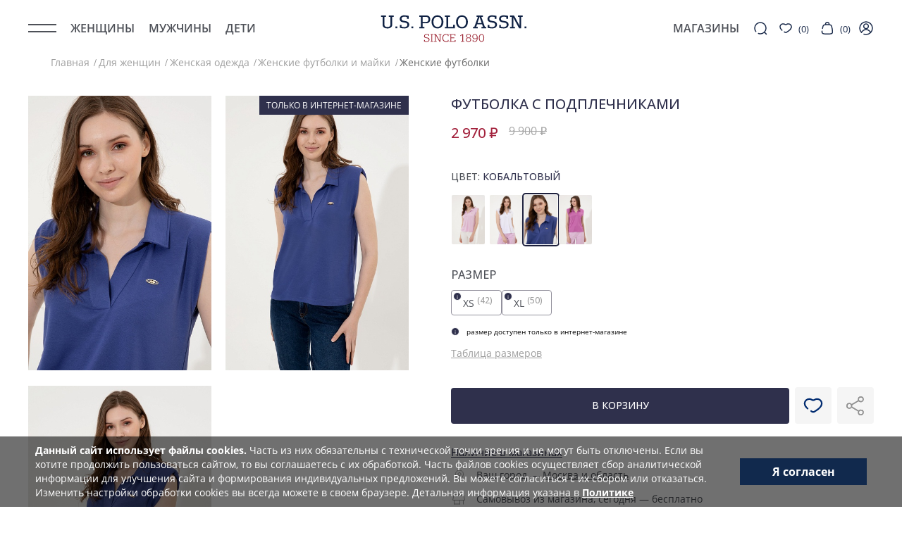

--- FILE ---
content_type: text/html; charset=UTF-8
request_url: https://arfashion.ru/zhenskie-futbolki-u-s-polo-assn/g082sz0110fat_vr212/
body_size: 147184
content:
<!DOCTYPE html>
<html lang="ru" itemscope itemtype="http://schema.org/WebPage">

<head>
    <meta charset="UTF-8">
    <meta name="format-detection" content="telephone=no">
    <meta name="viewport" content="width=device-width, initial-scale=1, maximum-scale=1, user-scalable=no">

    <title>Футболка с подплечниками U.S. Polo Assn., цвет - кобальтовый, G082SZ0110FAT.VR212</title>

    <script>
        var ajaxPath = '';
    </script>
	<link href="/favicon.svg" rel="icon" type="image/svg+xml" />
    <meta http-equiv="Content-Type" content="text/html; charset=UTF-8" />
<meta name="keywords" content="Футболка с подплечниками U.S. Polo Assn. G082SZ0110FAT.VR212 цвет кобальтовый купить цена магазин доставка" />
<meta name="description" content="Футболка с подплечниками U.S. Polo Assn., цвет - кобальтовый, G082SZ0110FAT.VR212. Цена – 2970.00 ₽. Категория – Повседневные. Доставка по всей России. Сеть магазинов AR Fashion работает в Москве, Санкт-Петербурге, Казани, Краснодаре, Сочи и других городах. Официальный интернет-магазин одежды, обуви и аксессуаров U.S. Polo Assn. ☎ 8 (800) 511-55-89 (звонок бесплатный).  " />
<link href="https://fonts.googleapis.com/css2?family=Roboto:wght@300;400;500;700&display=swap" type="text/css"  rel="stylesheet" />
<link href="https://fonts.googleapis.com/css2?family=Manrope:wght@300;400;500;600;700;800&display=swap" type="text/css"  rel="stylesheet" />
<link href="https://fonts.googleapis.com/css2?family=Heebo:wght@200;300;400;500;600;700;800&display=swap" type="text/css"  rel="stylesheet" />
<link href="https://fonts.googleapis.com/css2?family=Open+Sans:wght@300;400;500;600;700;800&display=swap" type="text/css"  rel="stylesheet" />
<link href="/bitrix/js/ui/design-tokens/dist/ui.design-tokens.min.css?175494487523463" type="text/css"  rel="stylesheet" />
<link href="/bitrix/js/ui/fonts/opensans/ui.font.opensans.min.css?17549448752320" type="text/css"  rel="stylesheet" />
<link href="/bitrix/js/main/popup/dist/main.popup.bundle.min.css?175496099628056" type="text/css"  rel="stylesheet" />
<link href="/bitrix/cache/css/s4/arfashion/page_e4fbb81f49a033793fcf3e7583c0aaec/page_e4fbb81f49a033793fcf3e7583c0aaec_v1.css?1768251776145449" type="text/css"  rel="stylesheet" />
<link href="/bitrix/cache/css/s4/arfashion/template_f853fd37f858c650e6aa13f8ff99ceca/template_f853fd37f858c650e6aa13f8ff99ceca_v1.css?1768251776803169" type="text/css"  data-template-style="true" rel="stylesheet" />
<script>if(!window.BX)window.BX={};if(!window.BX.message)window.BX.message=function(mess){if(typeof mess==='object'){for(let i in mess) {BX.message[i]=mess[i];} return true;}};</script>
<script>(window.BX||top.BX).message({"JS_CORE_LOADING":"Загрузка...","JS_CORE_NO_DATA":"- Нет данных -","JS_CORE_WINDOW_CLOSE":"Закрыть","JS_CORE_WINDOW_EXPAND":"Развернуть","JS_CORE_WINDOW_NARROW":"Свернуть в окно","JS_CORE_WINDOW_SAVE":"Сохранить","JS_CORE_WINDOW_CANCEL":"Отменить","JS_CORE_WINDOW_CONTINUE":"Продолжить","JS_CORE_H":"ч","JS_CORE_M":"м","JS_CORE_S":"с","JSADM_AI_HIDE_EXTRA":"Скрыть лишние","JSADM_AI_ALL_NOTIF":"Показать все","JSADM_AUTH_REQ":"Требуется авторизация!","JS_CORE_WINDOW_AUTH":"Войти","JS_CORE_IMAGE_FULL":"Полный размер"});</script>

<script src="/bitrix/js/main/core/core.min.js?1754961066229643"></script>

<script>BX.Runtime.registerExtension({"name":"main.core","namespace":"BX","loaded":true});</script>
<script>BX.setJSList(["\/bitrix\/js\/main\/core\/core_ajax.js","\/bitrix\/js\/main\/core\/core_promise.js","\/bitrix\/js\/main\/polyfill\/promise\/js\/promise.js","\/bitrix\/js\/main\/loadext\/loadext.js","\/bitrix\/js\/main\/loadext\/extension.js","\/bitrix\/js\/main\/polyfill\/promise\/js\/promise.js","\/bitrix\/js\/main\/polyfill\/find\/js\/find.js","\/bitrix\/js\/main\/polyfill\/includes\/js\/includes.js","\/bitrix\/js\/main\/polyfill\/matches\/js\/matches.js","\/bitrix\/js\/ui\/polyfill\/closest\/js\/closest.js","\/bitrix\/js\/main\/polyfill\/fill\/main.polyfill.fill.js","\/bitrix\/js\/main\/polyfill\/find\/js\/find.js","\/bitrix\/js\/main\/polyfill\/matches\/js\/matches.js","\/bitrix\/js\/main\/polyfill\/core\/dist\/polyfill.bundle.js","\/bitrix\/js\/main\/core\/core.js","\/bitrix\/js\/main\/polyfill\/intersectionobserver\/js\/intersectionobserver.js","\/bitrix\/js\/main\/lazyload\/dist\/lazyload.bundle.js","\/bitrix\/js\/main\/polyfill\/core\/dist\/polyfill.bundle.js","\/bitrix\/js\/main\/parambag\/dist\/parambag.bundle.js"]);
</script>
<script>BX.Runtime.registerExtension({"name":"pull.protobuf","namespace":"BX","loaded":true});</script>
<script>BX.Runtime.registerExtension({"name":"rest.client","namespace":"window","loaded":true});</script>
<script>(window.BX||top.BX).message({"pull_server_enabled":"Y","pull_config_timestamp":1754961016,"shared_worker_allowed":"Y","pull_guest_mode":"N","pull_guest_user_id":0,"pull_worker_mtime":1754960560});(window.BX||top.BX).message({"PULL_OLD_REVISION":"Для продолжения корректной работы с сайтом необходимо перезагрузить страницу."});</script>
<script>BX.Runtime.registerExtension({"name":"pull.client","namespace":"BX","loaded":true});</script>
<script>BX.Runtime.registerExtension({"name":"pull","namespace":"window","loaded":true});</script>
<script>BX.Runtime.registerExtension({"name":"intranet.design-tokens.bitrix24","namespace":"window","loaded":true});</script>
<script>BX.Runtime.registerExtension({"name":"ui.design-tokens","namespace":"window","loaded":true});</script>
<script>BX.Runtime.registerExtension({"name":"ui.fonts.opensans","namespace":"window","loaded":true});</script>
<script>BX.Runtime.registerExtension({"name":"main.popup","namespace":"BX.Main","loaded":true});</script>
<script>BX.Runtime.registerExtension({"name":"popup","namespace":"window","loaded":true});</script>
<script>(window.BX||top.BX).message({"phone_auth_resend":"Вы сможете отправить код повторно через #INTERVAL# сек.","phone_auth_resend_link":"Отправить код повторно"});</script>
<script>BX.Runtime.registerExtension({"name":"phone_auth","namespace":"window","loaded":true});</script>
<script>(window.BX||top.BX).message({"LANGUAGE_ID":"ru","FORMAT_DATE":"DD.MM.YYYY","FORMAT_DATETIME":"DD.MM.YYYY HH:MI:SS","COOKIE_PREFIX":"BITRIX_SM","SERVER_TZ_OFFSET":"10800","UTF_MODE":"Y","SITE_ID":"s4","SITE_DIR":"\/","USER_ID":"","SERVER_TIME":1768936896,"USER_TZ_OFFSET":0,"USER_TZ_AUTO":"Y","bitrix_sessid":"84b199b8992f58d1bc038840583ff7e8"});</script>


<script src="/bitrix/js/pull/protobuf/protobuf.min.js?175494487176433"></script>
<script src="/bitrix/js/pull/protobuf/model.min.js?175494487114190"></script>
<script src="/bitrix/js/rest/client/rest.client.min.js?17549448759240"></script>
<script src="/bitrix/js/pull/client/pull.client.min.js?175496056049849"></script>
<script src="/bitrix/js/main/popup/dist/main.popup.bundle.min.js?175852594467261"></script>
<script src="/bitrix/js/main/core/core_phone_auth.min.js?17549448731651"></script>
<script>BX.setJSList(["\/local\/templates\/arfashion\/components\/bitrix\/catalog\/main\/script.js","\/local\/templates\/arfashion\/components\/bitrix\/catalog.element\/main_v0.2\/script.js","\/local\/templates\/arfashion\/js\/swiper-bundle.min.js","\/local\/templates\/arfashion\/components\/bitrix\/catalog.section\/af_block.el\/script.js","\/local\/templates\/arfashion\/components\/bitrix\/catalog.item\/block.type.0_v0.2_similar_el\/script.js","\/local\/templates\/arfashion\/libs\/jq\/jquery-3.5.1.slim.min.js","\/local\/templates\/arfashion\/libs\/jquery\/jquery-3.6.0.min.js","\/local\/templates\/arfashion\/libs\/jq_word-break-plugin\/jq_word-break-plugin.js","\/local\/templates\/arfashion\/libs\/jquery.ddslick.min\/jquery.ddslick.min.js","\/local\/templates\/arfashion\/libs\/jquery.select_custom\/jq.select.custom.js","\/local\/templates\/arfashion\/libs\/burger-menu-custom\/jquery.burger-menu-custom.js","\/local\/templates\/arfashion\/js\/burger-menu.js","\/local\/templates\/arfashion\/libs\/owl-carousel\/owl.carousel.min.js","\/local\/templates\/arfashion\/libs\/datepicker-custom\/dist\/datepicker.min.js","\/local\/templates\/arfashion\/libs\/jq.preloader\/jq.preloader.js","\/local\/templates\/arfashion\/libs\/datepicker-custom\/datepicker-custom-init.js","\/local\/templates\/arfashion\/libs\/slick\/js\/slick.min.js","\/local\/templates\/arfashion\/libs\/jquery.fancybox-1.3.4\/jquery-1.4.3.min.js","\/local\/templates\/arfashion\/libs\/jquery.mask\/jquery.mask.min.js","\/local\/templates\/arfashion\/libs\/imask.js","\/local\/templates\/arfashion\/libs\/select-custom\/jquery.custom-select.js","\/local\/templates\/arfashion\/libs\/personal-menu\/jq.personal_menu.js","\/local\/templates\/arfashion\/libs\/jquery-copy-url-plugin\/jquery-copy-url-plugin.js","\/local\/templates\/arfashion\/js\/main.js","\/local\/templates\/arfashion\/js\/color_number_type_string.js","\/local\/templates\/arfashion\/js\/page-list.js","\/local\/templates\/arfashion\/js\/script.js","\/local\/templates\/arfashion\/libs\/jquery.mCustomScrollbar\/jquery.mCustomScrollbar.js","\/local\/templates\/arfashion\/js\/basket.js","\/local\/templates\/arfashion\/js\/favorites.js","\/local\/templates\/arfashion\/js\/functions.js","\/local\/templates\/arfashion\/js\/buy_one_click.js","\/local\/templates\/arfashion\/js\/check_availability.js","\/local\/templates\/arfashion\/js\/fast_view.js","\/local\/templates\/arfashion\/js\/modal.js","\/local\/templates\/arfashion\/js\/script.clean.js","\/local\/templates\/arfashion\/js\/jquery.cookie.js","\/local\/templates\/arfashion\/libs\/js-flatpickr\/script.js","\/local\/templates\/arfashion\/libs\/js-flatpickr\/ru.js","\/local\/templates\/arfashion\/js\/sku.js","\/local\/templates\/arfashion\/js\/sku_custom_event.js","\/bitrix\/components\/arturgolubev\/search.title\/script.js","\/local\/templates\/arfashion\/components\/arturgolubev\/search.title\/header_search_v2.0\/script.js","\/local\/templates\/arfashion\/components\/bitrix\/system.pagenavigation\/v1_search\/script.js","\/local\/templates\/arfashion\/components\/bitrix\/catalog.item\/block.type.0_v0.2_search\/script.js","\/local\/templates\/arfashion\/libs\/swiper\/swiper-bundle.min.js","\/local\/templates\/arfashion\/components\/bitrix\/sale.basket.basket.line\/main_new_latest\/script.js","\/local\/templates\/arfashion\/components\/bitrix\/system.auth.authorize\/.default\/script.js"]);</script>
<script>BX.setCSSList(["\/local\/templates\/arfashion\/components\/bitrix\/catalog\/main\/style.css","\/local\/templates\/arfashion\/components\/bitrix\/catalog.element\/main_v0.2\/style.css","\/local\/templates\/arfashion\/css\/swiper.min.css","\/local\/templates\/arfashion\/components\/bitrix\/catalog.section\/af_block.el\/style.css","\/local\/templates\/arfashion\/components\/bitrix\/catalog.item\/block.type.0_v0.2_similar_el\/style.css","\/local\/templates\/arfashion\/fonts\/TriviaSlab\/stylesheet.css","\/local\/templates\/arfashion\/libs\/burger-menu-custom\/burger-menu-custom.css","\/local\/templates\/arfashion\/libs\/slick\/css\/slick.css","\/local\/templates\/arfashion\/libs\/jquery.fancybox-1.3.4\/jquery-1.4.3.min.css","\/local\/templates\/arfashion\/libs\/owl-carousel\/owl.carousel.min.css","\/local\/templates\/arfashion\/libs\/owl-carousel\/owl.theme.default.min.css","\/local\/templates\/arfashion\/libs\/owl-carousel\/owl.theme.green.min.css","\/local\/templates\/arfashion\/libs\/datepicker-custom\/dist\/datepicker.min.css","\/local\/templates\/arfashion\/libs\/datepicker-custom\/themes\/datepicker-custom-theme-1.css","\/local\/templates\/arfashion\/libs\/jq.preloader\/jq.preloader.css","\/local\/templates\/arfashion\/libs\/select-custom\/select-custom_1.css","\/local\/templates\/arfashion\/libs\/select-custom\/select-custom_2.css","\/local\/templates\/arfashion\/libs\/select-custom\/select-custom_3.css","\/local\/templates\/arfashion\/libs\/select-custom\/select-custom_4.css","\/local\/templates\/arfashion\/libs\/jquery-copy-url-plugin\/jquery-copy-url-plugin.css","\/local\/templates\/arfashion\/libs\/jquery.ddslick.min\/themes\/ddslick-theme-1.css","\/local\/templates\/arfashion\/libs\/jquery.select_custom\/themes\/select-custom-theme_1.css","\/local\/templates\/arfashion\/libs\/jquery.mCustomScrollbar\/jquery.mCustomScrollbar.css","\/local\/templates\/arfashion\/libs\/js-flatpickr\/style.css","\/local\/templates\/arfashion\/css\/style.css","\/local\/templates\/arfashion\/css\/style2.css","\/local\/templates\/arfashion\/css\/mob.css","\/local\/templates\/arfashion\/css\/safari\/style.css","\/local\/templates\/arfashion\/components\/bitrix\/menu\/header_main\/style.css","\/local\/templates\/arfashion\/components\/bitrix\/menu\/side\/style.css","\/local\/templates\/arfashion\/components\/arturgolubev\/search.title\/header_search_v2.0\/style.css","\/local\/templates\/arfashion\/components\/bitrix\/system.pagenavigation\/v1_search\/style.css","\/local\/templates\/arfashion\/components\/bitrix\/catalog.section\/block_search_header\/style.css","\/local\/templates\/arfashion\/components\/bitrix\/catalog.item\/block.type.0_v0.2_search\/style.css","\/local\/templates\/arfashion\/libs\/swiper\/swiper-bundle.min.css","\/local\/templates\/arfashion\/components\/bitrix\/sale.basket.basket.line\/main_new_latest\/style.css","\/local\/templates\/arfashion\/components\/bitrix\/breadcrumb\/pages_v.0.1\/style.css","\/local\/templates\/arfashion\/components\/bitrix\/menu\/header_mobile\/style.css","\/local\/templates\/arfashion\/components\/bitrix\/system.auth.authorize\/.default\/style.css","\/local\/templates\/arfashion\/components\/bitrix\/socserv.auth.form\/vk\/style.css","\/local\/templates\/arfashion\/template_styles.css"]);</script>
<script>
					(function () {
						"use strict";

						var counter = function ()
						{
							var cookie = (function (name) {
								var parts = ("; " + document.cookie).split("; " + name + "=");
								if (parts.length == 2) {
									try {return JSON.parse(decodeURIComponent(parts.pop().split(";").shift()));}
									catch (e) {}
								}
							})("BITRIX_CONVERSION_CONTEXT_s4");

							if (cookie && cookie.EXPIRE >= BX.message("SERVER_TIME"))
								return;

							var request = new XMLHttpRequest();
							request.open("POST", "/bitrix/tools/conversion/ajax_counter.php", true);
							request.setRequestHeader("Content-type", "application/x-www-form-urlencoded");
							request.send(
								"SITE_ID="+encodeURIComponent("s4")+
								"&sessid="+encodeURIComponent(BX.bitrix_sessid())+
								"&HTTP_REFERER="+encodeURIComponent(document.referrer)
							);
						};

						if (window.frameRequestStart === true)
							BX.addCustomEvent("onFrameDataReceived", counter);
						else
							BX.ready(counter);
					})();
				</script>
<meta property="og:title" content="Футболка с подплечниками" />
<meta property="og:description" content="%70 Модал  %30 Полиэстер" />
<meta property="og:type" content="product" />
<meta property="og:url" content="https://arfashion.ru/zhenskie-futbolki-u-s-polo-assn/g082sz0110fat_vr212/" />
<meta property="og:image" content="https://arfashion.ru/upload/iblock/f23/vhrz5d5gcajzdmo6d1wuazjciz8iqvzs.jpeg" />
<meta property="og:image:width" content="1200" />
<meta property="og:image:height" content="1800" />

        <!--script>
            mindbox = window.mindbox || function() { mindbox.queue.push(arguments); };
            mindbox.queue = mindbox.queue || [];
            mindbox('create', {
                endpointId: 'arfashionWebsitearfashion.arfashionWebsite'
            });
        </script!--><script>
    mindbox = window.mindbox || function() { mindbox.queue.push(arguments); };
    mindbox.queue = mindbox.queue || [];
    mindbox('create');
</script>
    
<script src="https://api.mindbox.ru/scripts/v1/tracker.js" async></script>



<script  src="/bitrix/cache/js/s4/arfashion/template_88ff2fde4987979de9fbd4c70b84592a/template_88ff2fde4987979de9fbd4c70b84592a_v1.js?17682517761248691"></script>
<script  src="/bitrix/cache/js/s4/arfashion/page_4597245e77da3dd878cff5bac55858a3/page_4597245e77da3dd878cff5bac55858a3_v1.js?1768251776166340"></script>

<!-- Top.Mail.Ru counter -->
<script type="text/javascript">
var _tmr = window._tmr || (window._tmr = []);
_tmr.push({id: "3589931", type: "pageView", start: (new Date()).getTime(), pid: "0"});
(function (d, w, id) {
  if (d.getElementById(id)) return;
  var ts = d.createElement("script"); ts.type = "text/javascript"; ts.async = true; ts.id = id;
  ts.src = "https://top-fwz1.mail.ru/js/code.js";
  var f = function () {var s = d.getElementsByTagName("script")[0]; s.parentNode.insertBefore(ts, s);};
  if (w.opera == "[object Opera]") { d.addEventListener("DOMContentLoaded", f, false); } else { f(); }
})(document, window, "tmr-code");
</script>
<noscript><div><img src="https://top-fwz1.mail.ru/counter?id=3589931;js=na" style="position:absolute;left:-9999px;" alt="Top.Mail.Ru" /></div></noscript>
<!-- /Top.Mail.Ru counter -->


<script type="text/javascript">!function(){var t=document.createElement("script");t.type="text/javascript",t.async=!0,t.src='https://vk.com/js/api/openapi.js?173',t.onload=function(){VK.Retargeting.Init("VK-RTRG-1923606-8bKs2"),VK.Retargeting.Hit()},document.head.appendChild(t)}();</script><noscript><img src="https://vk.com/rtrg?p=VK-RTRG-1923606-8bKs2" style="position:fixed; left:-999px;" alt=""/></noscript>

<!-- Roistat Counter Start -->
<script>
    (function(w, d, s, h, id) {
        w.roistatProjectId = id; w.roistatHost = h;
        var p = d.location.protocol == "https:" ? "https://" : "http://";
        var u = /^.*roistat_visit=[^;]+(.*)?$/.test(d.cookie) ? "/dist/module.js" : "/api/site/1.0/"+id+"/init?referrer="+encodeURIComponent(d.location.href);
        var js = d.createElement(s); js.charset="UTF-8"; js.async = 1; js.src = p+h+u; var js2 = d.getElementsByTagName(s)[0]; js2.parentNode.insertBefore(js, js2);
    })(window, document, 'script', 'cloud.roistat.com', 'fadf1e10fb07c32743f11623746a1c89');
</script>
<!-- Roistat Counter End -->
</head>

<body>
<!-- Yandex.Metrika counter -->
<script type="text/javascript" >
   (function(m,e,t,r,i,k,a){m[i]=m[i]||function(){(m[i].a=m[i].a||[]).push(arguments)};
   m[i].l=1*new Date();
   for (var j = 0; j < document.scripts.length; j++) {if (document.scripts[j].src === r) { return; }}
   k=e.createElement(t),a=e.getElementsByTagName(t)[0],k.async=1,k.src=r,a.parentNode.insertBefore(k,a)})
   (window, document, "script", "https://mc.yandex.ru/metrika/tag.js", "ym");

   ym(92785774, "init", {
        clickmap:true,
        trackLinks:true,
        accurateTrackBounce:true,
        webvisor:true,
        ecommerce:"dataLayer"
   });
</script>
<noscript><div><img src="https://mc.yandex.ru/watch/92785774" style="position:absolute; left:-9999px;" alt="" /></div></noscript>
<!-- /Yandex.Metrika counter -->
<script type="text/javascript">
window.dataLayer = window.dataLayer || [];
</script>
    

            <style>
            .search .img-search {
                /*background: #fff;*/
                background: #1A2A4A;
            }
        </style>
    
            <!-- Counters -->
    
            <style>
            @media (max-width: 768px) {
                .burger-menu .overlay {
                    top: 40px;/*54px;*/
                }
            }
        </style>
    
    
        <style>
        #sync2_1 .owl-dots,
        #sync1 .owl-dots{
            display: block;
        }
    </style>

    <div itemscope itemtype="http://schema.org/LocalBusiness">
<meta itemprop="name" content="AR Fashion - официальный представитель бренда U.S. Polo Assn. в России" />
<meta itemprop="description" content="Официальный сайт U.S. Polo Assn. в России. Бренд AR Fashion представлен в мужской, женской и детской коллекциях одежды, обуви и аксессуаров. Доставка по всей России." />
<meta itemprop="openingHours" content="Mo-Su 10:00-22:00"/>
<link itemprop="logo" href="https://arfashion.ru/local/templates/arfashion/img/svg/logo1o.svg" />
<meta itemprop="telephone" content="+7 (495) 644-29-80">
<meta itemprop="telephone" content="8 (800) 511-55-89">
<meta itemprop="email" content="estore@arfashion.ru">

<div itemprop="address" itemscope itemtype="http://schema.org/PostalAddress">
<meta itemprop="addressCountry" content="Россия">
<meta itemprop="addressRegion" content="Московская область">
<meta itemprop="addressLocality" content="Москва">
<meta itemprop="streetAddress" content="Варшавское шоссе, 140">
<meta itemprop="postalCode" content="117519">
</div></div>

<div itemscope itemtype="http://schema.org/LocalBusiness">
<meta itemprop="name" content="AR Fashion - официальный представитель бренда U.S. Polo Assn." />
<meta itemprop="description" content="Официальный сайт U.S. Polo Assn. в Казани. Бренд AR Fashion представлен в мужской, женской и детской коллекциях одежды, обуви и аксессуаров. Доставка по Казани и Республике Татарстан." />
<meta itemprop="openingHours" content="Mo-Su 10:00-22:00"/>
<link itemprop="logo" href="https://arfashion.ru/local/templates/arfashion/img/svg/logo1o.svg" />
<meta itemprop="telephone" content="+7 (843) 208-00-19">
<meta itemprop="telephone" content="8 (800) 511-55-89">
<meta itemprop="email" content="estore@arfashion.ru">

<div itemprop="address" itemscope itemtype="http://schema.org/PostalAddress">
<meta itemprop="addressCountry" content="Россия">
<meta itemprop="addressRegion" content="Республика Татарстан">
<meta itemprop="addressLocality" content="Казань">
<meta itemprop="streetAddress" content="улица Павлюхина, 91">
<meta itemprop="postalCode" content="420059">
</div></div>

<div itemscope itemtype="http://schema.org/LocalBusiness">
<meta itemprop="name" content="AR Fashion - официальный представитель бренда U.S. Polo Assn." />
<meta itemprop="description" content="Официальный сайт U.S. Polo Assn. в Краснодаре. Бренд AR Fashion представлен в мужской, женской и детской коллекциях одежды, обуви и аксессуаров. Доставка по Краснодару и Краснодарскому краю." />
<meta itemprop="openingHours" content="Mo-Su 10:00-22:00"/>
<link itemprop="logo" href="https://arfashion.ru/local/templates/arfashion/img/svg/logo1o.svg" />
<meta itemprop="telephone" content="+7 (861) 201-50-14">
<meta itemprop="telephone" content="8 (800) 511-55-89">
<meta itemprop="email" content="estore@arfashion.ru">

<div itemprop="address" itemscope itemtype="http://schema.org/PostalAddress">
<meta itemprop="addressCountry" content="Россия">
<meta itemprop="addressRegion" content="Краснодарский край">
<meta itemprop="addressLocality" content="Краснодар">
<meta itemprop="streetAddress" content="улица Володи Головатого, 313">
<meta itemprop="postalCode" content="350000">
</div></div>

  
        <header class="af-header af-header--not-main">         <div class="af-header__container">
            <div class="af-header__left">
                <div class="af-header__burger"></div>   
                <div class="af-header__main-menu">

                        <nav class="header__nav header__nav--upd" itemscope="" itemtype="http://schema.org/SiteNavigationElement">
                            
	<!--@@@
-->
	<style>
.img-menu img {
  min-width: 190px;
  width: 325px;
  height: 386px;
  height: 312px;
}
.mene-hover-dop-box{
max-width: 1400px;
}
.mene-hover-content .mene-hover-linc{
margin-bottom: 10px;
}
.img-menu img {
  width: 560px;
}
.aylet .mene-hover-content{
margin-right: 10px;
  margin-left: 10px;
  text-align: center;

}
.ay-img{
display: block;
margin-bottom: 5px;
}
.aylet .mene-hover-content a	{
	color: #1A2A4A;
font-family: "Open Sans";
font-size: 13px;
font-style: normal;
font-weight: 700;
line-height: 20px; /* 153.846% */
	}
.header__menu li a.menu-bold {

  margin-bottom: 20px;
}
.andtag .img-menu img {
  width: 515px;
}
	.mune-tags{
	min-width: 160px;
	}
@media (max-width: 1024px) {
	.ay-img{
	display:none;
	}
.header__menu li a.menu-bold {

  margin-bottom: 0px;
}
}
.mene-hover-content1 {
  width: 100%;

}

.header__menu li .menu-img-box1.img-menu a{
display: inline-block;
}
.img-menu img {
  width: 275px;
  height: auto;
}
.img-menu img.is_one_img{
width: 560px;
}
.menu-img-box1.img-menu .menu-img2{
width: 560px;
}
</style>
<!---->

<style>
.af-header__main-menu .af-custom-links li a[href="/poslednie-razmery-muzhchiny/"],
.af-header__main-menu .af-custom-links li a[href="/finalnaya-rasprodazha-muzhchiny/"],
.af-header__main-menu .af-custom-links li a[href="/poslednie-razmery-zhenshchiny/"],
.af-header__main-menu .af-custom-links li a[href="/finalnaya-rasprodazha-zhenshchiny/"],
.af-header__main-menu .af-custom-links li a[href="/finalnaya-rasprodazha-deti/"],
.af-header__main-menu .af-custom-links li a[href="/deti-outlet-black-friday/"]{
  font-weight: 800;
  color: #2f304c !important;
}
</style>
<ul class="menu header__menu pt" itemprop="about" itemscope="" itemtype="http://schema.org/ItemList">
    <!--		-->
	<!--		-->
	        <li itemprop="itemListElement" itemscope="" itemtype="http://schema.org/ItemList">
            <div class="menu__item dddf">
                 <a href="/dlya-zhenshchin/"  rel="nofollow" title="Женщины" class="menu__item-t">Женщины</a>
				<meta itemprop="name" content="Женщины" />
				<link itemprop="url" href="/dlya-zhenshchin/" />

                                    <div class="has-inner-items-icon">
                        <svg width="8" height="14" viewBox="0 0 8 14" fill="none" xmlns="http://www.w3.org/2000/svg">
                            <path d="M0.641264 13.2753C0.419376 13.0535 0.399204 12.7062 0.580749 12.4616L0.641264 12.3915L6.03237 7.00007L0.641265 1.60868C0.419376 1.38679 0.399204 1.03957 0.58075 0.794896L0.641265 0.724797C0.863154 0.502909 1.21037 0.482737 1.45505 0.664282L1.52515 0.724797L7.35848 6.55813C7.58037 6.78002 7.60054 7.12724 7.419 7.37192L7.35848 7.44201L1.52515 13.2753C1.28107 13.5194 0.885342 13.5194 0.641264 13.2753Z" fill="#4E5158" />
                        </svg>
                    </div>
                            </div>
                            
				<div class="mene-hover-box fff">
					<div class="mene-hover-dop-box bx-count-col-2" data-i="1044">
						                    <ul class="mene-hover-content" id="hov-menu-1044">

						<!-- PRODUCTS TYPE LINK -->
						                                                
                            <!--12345
                                                        -->

						
							<li class="mene-hover-linc col-2 2222">

																<div class="mene-hover-dop-box bx-count-col-2">
																			<ul class="mene-hover-content1 menu-not-pad">

                                                                                        <ul class="af-custom-links">
                                                                                                    <li><a href="/poslednie-razmery-zhenshchiny/">Последние размеры </a></li>
                                                                                                    <li><a href="/finalnaya-rasprodazha-zhenshchiny/">Финальная распродажа</a></li>
                                                                                            </ul>
                                                                                        
											<!--0 0 -->												<li class="mene-hover-linc">
													<a class="parent3 menu-bold" title="Одежда" href="/zhenskaya-odezhda-u-s-polo-assn/">Одежда</a>
												</li>
																							<li class="mene-hover-linc">
													<a title="Верхняя одежда" href="/zhenskaya-verhnyaya-odezhda-u-s-polo-assn/">Верхняя одежда</a>
												</li>
																							<li class="mene-hover-linc">
													<a title="Трикотаж" href="/zhenskiy-trikotazh-u-s-polo-assn/">Трикотаж</a>
												</li>
																							<li class="mene-hover-linc">
													<a title="Брюки" href="/bryuki-zhenskie-u-s-polo-assn/">Брюки</a>
												</li>
																							<li class="mene-hover-linc">
													<a title="Джинсы" href="/dzhinsy-zhenskie-u-s-polo-assn/">Джинсы</a>
												</li>
																							<li class="mene-hover-linc">
													<a title="Купальники" href="/kupalniki-zhenskie-u-s-polo-assn/">Купальники</a>
												</li>
																							<li class="mene-hover-linc">
													<a title="Платья" href="/platya-zhenskie-u-s-polo-assn/">Платья</a>
												</li>
																							<li class="mene-hover-linc">
													<a title="Юбки" href="/yubki-zhenskie-u-s-polo-assn/">Юбки</a>
												</li>
																							<li class="mene-hover-linc">
													<a title="Пиджаки и жилеты" href="/zhenskie-pidzhaki-i-zhilety-u-s-polo-assn/">Пиджаки и жилеты</a>
												</li>
																							<li class="mene-hover-linc">
													<a title="Рубашки и блузки" href="/zhenskie-bluzki-i-rubashki-u-s-polo-assn/">Рубашки и блузки</a>
												</li>
																							<li class="mene-hover-linc">
													<a title="Футболки и майки" href="/zhenskie-futbolki-i-mayki-u-s-polo-assn/">Футболки и майки</a>
												</li>
																							<li class="mene-hover-linc">
													<a title="Поло" href="/zhenskie-polo-u-s-polo-assn/">Поло</a>
												</li>
																							<li class="mene-hover-linc">
													<a title="Комбинезоны" href="/kombinezony-zhenskie-u-s-polo-assn/">Комбинезоны</a>
												</li>
																							<li class="mene-hover-linc">
													<a title="Спорт" href="/zhenskaya-sportivnaya-odezhda-u-s-polo-assn/">Спорт</a>
												</li>
																							<li class="mene-hover-linc">
													<a title="Пижамы" href="/pizhamy-zhenskie-u-s-polo-assn/">Пижамы</a>
												</li>
																							<li class="mene-hover-linc">
													<a title="Нижнее белье" href="/zhenskoe-nizhnee-bele-us-polo-assn/">Нижнее белье</a>
												</li>
																							<li class="mene-hover-linc">
													<a title="Носки и подследники" href="/zhenskie-noski-u-s-polo-assn/">Носки и подследники</a>
												</li>
																							<li class="mene-hover-linc">
													<a title="Шорты" href="/shorty-zhenskie-u-s-polo-assn/">Шорты</a>
												</li>
											                                            										</ul>
																	</div>
							</li>
												
                            <!--12345
                                                        -->

						
							<li class="mene-hover-linc col-2 2222">

																<div class="mene-hover-dop-box bx-count-col-2">
																			<ul class="mene-hover-content1 menu-not-pad">

                                            
											<!--0 0 -->												<li class="mene-hover-linc">
													<a class="parent3 menu-bold" title="Обувь" href="/zhenskaya-obuv-u-s-polo-assn/">Обувь</a>
												</li>
																							<li class="mene-hover-linc">
													<a title="Ботинки" href="/zhenskie-botinki-u-s-polo-assn/">Ботинки</a>
												</li>
																							<li class="mene-hover-linc">
													<a title="Сапоги" href="/zhenskie-sapogi-u-s-polo-assn/">Сапоги</a>
												</li>
																							<li class="mene-hover-linc">
													<a title="Челси" href="/zhenskie-chelsi-u-s-polo-assn/">Челси</a>
												</li>
																							<li class="mene-hover-linc">
													<a title="Лоферы" href="/zhenskie-lofery-u-s-polo-assn/">Лоферы</a>
												</li>
																							<li class="mene-hover-linc">
													<a title="Кроссовки" href="/zhenskie-krossovki-u-s-polo-assn/">Кроссовки</a>
												</li>
																							<li class="mene-hover-linc">
													<a title="Кеды" href="/zhenskie-kedy-u-s-polo-assn/">Кеды</a>
												</li>
																							<li class="mene-hover-linc">
													<a title="Слипоны" href="/zhenskie-slipony-u-s-polo-assn/">Слипоны</a>
												</li>
																							<li class="mene-hover-linc">
													<a title="Тапочки" href="/zhenskie-tapochki-u-s-polo-assn/">Тапочки</a>
												</li>
																							<li class="mene-hover-linc">
													<a title="Босоножки" href="/zhenskie-bosonozhki-u-s-polo-assn/">Босоножки</a>
												</li>
											                                            										</ul>
																	</div>
							</li>
												
                            <!--12345
                                                        -->

						
							<li class="mene-hover-linc col-2 2222">

																<div class="mene-hover-dop-box bx-count-col-2">
																			<ul class="mene-hover-content1 menu-not-pad">

                                            
											<!--0 0 -->												<li class="mene-hover-linc">
													<a class="parent3 menu-bold" title="Аксессуары" href="/zhenskie-aksessuary-u-s-polo-assn/">Аксессуары</a>
												</li>
																							<li class="mene-hover-linc">
													<a title="Шапки" href="/zhenskie-shapki-u-s-polo-assn/">Шапки</a>
												</li>
																							<li class="mene-hover-linc">
													<a title="Шарфы" href="/zhenskie-sharfy-u-s-polo-assn/">Шарфы</a>
												</li>
																							<li class="mene-hover-linc">
													<a title="Ремни" href="/zhenskie-remni-u-s-polo-assn/">Ремни</a>
												</li>
																							<li class="mene-hover-linc">
													<a title="Сумки" href="/zhenskie-sumki-u-s-polo-assn/">Сумки</a>
												</li>
																							<li class="mene-hover-linc">
													<a title="Рюкзаки" href="/zhenskie-ryukzaki-u-s-polo-assn/">Рюкзаки</a>
												</li>
																							<li class="mene-hover-linc">
													<a title="Кошельки" href="/zhenskie-koshelki-u-s-polo-assn/">Кошельки</a>
												</li>
																							<li class="mene-hover-linc">
													<a title="Маски" href="/zhenskie-maski-u-s-polo-assn/">Маски</a>
												</li>
											                                            										</ul>
																	</div>
							</li>
												
					</ul>
				            


			<div class="menu-img-box1 img-menu ">
								<div class="menu-img2">
											<a href="/zhenshchiny-akciya-trikotazh-50/">
																		<img class="" src="/upload/iblock/93e/kqzlqw513dlfeg9etpwstn8ds4mx71xg.jpg" alt="">
																	</a>
																<a href="/zhenshchiny-akciya-verkhnyaya-odezhda-50/">
																		<img src="/upload/uf/9a3/hpuf6oii4sv39jj5e7lws04c4ce1qfhd.jpg" alt="">
																	</a>
									</div>
            </div>

			
			</div>
		</div>
	
</li>
<!--		-->
	        <li itemprop="itemListElement" itemscope="" itemtype="http://schema.org/ItemList">
            <div class="menu__item dddf">
                 <a href="/dlya-muzhchin/"  rel="nofollow" title="Мужчины" class="menu__item-t">Мужчины</a>
				<meta itemprop="name" content="Мужчины" />
				<link itemprop="url" href="/dlya-muzhchin/" />

                                    <div class="has-inner-items-icon">
                        <svg width="8" height="14" viewBox="0 0 8 14" fill="none" xmlns="http://www.w3.org/2000/svg">
                            <path d="M0.641264 13.2753C0.419376 13.0535 0.399204 12.7062 0.580749 12.4616L0.641264 12.3915L6.03237 7.00007L0.641265 1.60868C0.419376 1.38679 0.399204 1.03957 0.58075 0.794896L0.641265 0.724797C0.863154 0.502909 1.21037 0.482737 1.45505 0.664282L1.52515 0.724797L7.35848 6.55813C7.58037 6.78002 7.60054 7.12724 7.419 7.37192L7.35848 7.44201L1.52515 13.2753C1.28107 13.5194 0.885342 13.5194 0.641264 13.2753Z" fill="#4E5158" />
                        </svg>
                    </div>
                            </div>
                            
				<div class="mene-hover-box fff">
					<div class="mene-hover-dop-box bx-count-col-2" data-i="1043">
						                    <ul class="mene-hover-content" id="hov-menu-1043">

						<!-- PRODUCTS TYPE LINK -->
						                                                
                            <!--12345
                                                        -->

						
							<li class="mene-hover-linc col-2 2222">

																<div class="mene-hover-dop-box bx-count-col-2">
																			<ul class="mene-hover-content1 menu-not-pad">

                                                                                        <ul class="af-custom-links">
                                                                                                    <li><a href="/poslednie-razmery-muzhchiny/">Последние размеры </a></li>
                                                                                                    <li><a href="/finalnaya-rasprodazha-muzhchiny/">Финальная распродажа</a></li>
                                                                                            </ul>
                                                                                        
											<!--0 0 -->												<li class="mene-hover-linc">
													<a class="parent3 menu-bold" title="Одежда" href="/muzhskaya-odezhda-u-s-polo-assn/">Одежда</a>
												</li>
																							<li class="mene-hover-linc">
													<a title="Верхняя одежда" href="/muzhskaya-verhnyaya-odezhda-u-s-polo-assn/">Верхняя одежда</a>
												</li>
																							<li class="mene-hover-linc">
													<a title="Трикотаж" href="/muzhskoy-trikotazh-u-s-polo-assn/">Трикотаж</a>
												</li>
																							<li class="mene-hover-linc">
													<a title="Пиджаки" href="/muzhskie-pidzhaki-u-s-polo-assn/">Пиджаки</a>
												</li>
																							<li class="mene-hover-linc">
													<a title="Рубашки" href="/muzhskie-rubashki-u-s-polo-assn/">Рубашки</a>
												</li>
																							<li class="mene-hover-linc">
													<a title="Джинсы" href="/muzhskie-dzhinsy-u-s-polo-assn/">Джинсы</a>
												</li>
																							<li class="mene-hover-linc">
													<a title="Брюки" href="/muzhskie-bryuki-u-s-polo-assn/">Брюки</a>
												</li>
																							<li class="mene-hover-linc">
													<a title="Футболки и майки" href="/muzhskie-futbolki-i-mayki-u-s-polo-assn/">Футболки и майки</a>
												</li>
																							<li class="mene-hover-linc">
													<a title="Поло" href="/muzhskie-polo-u-s-polo-assn/">Поло</a>
												</li>
																							<li class="mene-hover-linc">
													<a title="Спорт" href="/muzhskaya-sportivnaya-odezhda-u-s-polo-assn/">Спорт</a>
												</li>
																							<li class="mene-hover-linc">
													<a title="Нижнее белье" href="/muzhskie-trusy-u-s-polo-assn/">Нижнее белье</a>
												</li>
																							<li class="mene-hover-linc">
													<a title="Носки и подследники" href="/muzhskie-noski-u-s-polo-assn/">Носки и подследники</a>
												</li>
																							<li class="mene-hover-linc">
													<a title="Шорты" href="/muzhskie-shorty-u-s-polo-assn/">Шорты</a>
												</li>
											                                            										</ul>
																	</div>
							</li>
												
                            <!--12345
                                                        -->

						
							<li class="mene-hover-linc col-2 2222">

																<div class="mene-hover-dop-box bx-count-col-2">
																			<ul class="mene-hover-content1 menu-not-pad">

                                            
											<!--0 0 -->												<li class="mene-hover-linc">
													<a class="parent3 menu-bold" title="Обувь" href="/muzhskaya-obuv-u-s-polo-assn/">Обувь</a>
												</li>
																							<li class="mene-hover-linc">
													<a title="Ботинки" href="/muzhskie-botinki-u-s-polo-assn/">Ботинки</a>
												</li>
																							<li class="mene-hover-linc">
													<a title="Кроссовки" href="/muzhskie-krossovki-u-s-polo-assn/">Кроссовки</a>
												</li>
																							<li class="mene-hover-linc">
													<a title="Кеды" href="/muzhskie-kedy-u-s-polo-assn/">Кеды</a>
												</li>
																							<li class="mene-hover-linc">
													<a title="Мокасины" href="/muzhskie-mokasiny-u-s-polo-assn/">Мокасины</a>
												</li>
																							<li class="mene-hover-linc">
													<a title="Сланцы" href="/muzhskie-slantsy-u-s-polo-assn/">Сланцы</a>
												</li>
											                                            										</ul>
																	</div>
							</li>
												
                            <!--12345
                                                        -->

						
							<li class="mene-hover-linc col-2 2222">

																<div class="mene-hover-dop-box bx-count-col-2">
																			<ul class="mene-hover-content1 menu-not-pad">

                                            
											<!--0 0 -->												<li class="mene-hover-linc">
													<a class="parent3 menu-bold" title="Аксессуары" href="/muzhskie-aksessuary-u-s-polo-assn/">Аксессуары</a>
												</li>
																							<li class="mene-hover-linc">
													<a title="Шапки" href="/muzhskie-shapki-u-s-polo-assn/">Шапки</a>
												</li>
																							<li class="mene-hover-linc">
													<a title="Шарфы" href="/muzhskie-sharfy-u-s-polo-assn/">Шарфы</a>
												</li>
																							<li class="mene-hover-linc">
													<a title="Перчатки" href="/muzhskie-perchatki-u-s-polo-assn/">Перчатки</a>
												</li>
																							<li class="mene-hover-linc">
													<a title="Ремни" href="/muzhskie-remni-u-s-polo-assn/">Ремни</a>
												</li>
																							<li class="mene-hover-linc">
													<a title="Сумки" href="/muzhskie-sumki-u-s-polo-assn/">Сумки</a>
												</li>
																							<li class="mene-hover-linc">
													<a title="Кошельки и портмоне" href="/portmone-muzhskie-u-s-polo-assn/">Кошельки и портмоне</a>
												</li>
																							<li class="mene-hover-linc">
													<a title="Бейсболки" href="/muzhskie-beysbolki-u-s-polo-assn/">Бейсболки</a>
												</li>
											                                            										</ul>
																	</div>
							</li>
												
					</ul>
				            


			<div class="menu-img-box1 img-menu ">
								<div class="menu-img2">
											<a href="/muzhchiny-akciya-verkhnyaya-odezhda-50/">
																		<img class="" src="/upload/iblock/1d7/yrhw8aun9zm7y3ooecxq3mfc6d1e1tkr.jpg" alt="">
																	</a>
																<a href="/muzhskie-rubashki-u-s-polo-assn/">
																		<img src="/upload/uf/007/ff0aj31ip6gh1xt11n4gliruuql049hu.jpg" alt="">
																	</a>
									</div>
            </div>

			
			</div>
		</div>
	
</li>
<!--		-->
	        <li itemprop="itemListElement" itemscope="" itemtype="http://schema.org/ItemList">
            <div class="menu__item dddf">
                 <a href="/detskaya-odezhda-u-s-polo-assn/"  rel="nofollow" title="Дети" class="menu__item-t">Дети</a>
				<meta itemprop="name" content="Дети" />
				<link itemprop="url" href="/detskaya-odezhda-u-s-polo-assn/" />

                                    <div class="has-inner-items-icon">
                        <svg width="8" height="14" viewBox="0 0 8 14" fill="none" xmlns="http://www.w3.org/2000/svg">
                            <path d="M0.641264 13.2753C0.419376 13.0535 0.399204 12.7062 0.580749 12.4616L0.641264 12.3915L6.03237 7.00007L0.641265 1.60868C0.419376 1.38679 0.399204 1.03957 0.58075 0.794896L0.641265 0.724797C0.863154 0.502909 1.21037 0.482737 1.45505 0.664282L1.52515 0.724797L7.35848 6.55813C7.58037 6.78002 7.60054 7.12724 7.419 7.37192L7.35848 7.44201L1.52515 13.2753C1.28107 13.5194 0.885342 13.5194 0.641264 13.2753Z" fill="#4E5158" />
                        </svg>
                    </div>
                            </div>
                            
				<div class="mene-hover-box fff">
					<div class="mene-hover-dop-box bx-count-col-2" data-i="1045">
						                    <ul class="mene-hover-content" id="hov-menu-1045">

						<!-- PRODUCTS TYPE LINK -->
						                                                
                            <!--12345
                                                        -->

						
							<li class="mene-hover-linc col-2 2222">

																<div class="mene-hover-dop-box bx-count-col-2">
																			<ul class="mene-hover-content1 menu-not-pad">

                                                                                        <ul class="af-custom-links">
                                                                                                    <li><a href="/finalnaya-rasprodazha-deti/">Финальная распродажа</a></li>
                                                                                            </ul>
                                                                                        
											<!--0 0 -->												<li class="mene-hover-linc">
													<a class="parent3 menu-bold" title="Мальчики" href="/odezhda-dlya-malchikov-u-s-polo-assn/">Мальчики</a>
												</li>
																							<li class="mene-hover-linc">
													<a title="Верхняя одежда" href="/verkhnyaya-odezhda-dlya-malchikov-u-s-polo-assn/">Верхняя одежда</a>
												</li>
																							<li class="mene-hover-linc">
													<a title="Трикотаж" href="/trikotazh-dlya-malchikov-u-s-polo-assn/">Трикотаж</a>
												</li>
																							<li class="mene-hover-linc">
													<a title="Рубашки" href="/rubashki-dlya-malchikov-u-s-polo-assn/">Рубашки</a>
												</li>
																							<li class="mene-hover-linc">
													<a title="Поло с длинным рукавом" href="/polo-s-dlinnym-rukavom-dlya-malchikov-u-s-polo-assn/">Поло с длинным рукавом</a>
												</li>
																							<li class="mene-hover-linc">
													<a title="Ремни" href="/remni-dlya-malchikov-u-s-polo-assn/">Ремни</a>
												</li>
																							<li class="mene-hover-linc">
													<a title="Футболки" href="/futbolki-dlya-malchikov-u-s-polo-assn/">Футболки</a>
												</li>
																							<li class="mene-hover-linc">
													<a title="Джинсы" href="/dzhinsy-dlya-malchikov-u-s-polo-assn/">Джинсы</a>
												</li>
																							<li class="mene-hover-linc">
													<a title="Брюки" href="/bryuki-dlya-malchika-us-polo-assn/">Брюки</a>
												</li>
																							<li class="mene-hover-linc">
													<a title="Спорт" href="/sportivnaya-odezhda-dlya-malchikov-u-s-polo-assn/">Спорт</a>
												</li>
																							<li class="mene-hover-linc">
													<a title="Пижамы" href="/pizhamy-dlya-malchikov-u-s-polo-assn/">Пижамы</a>
												</li>
																							<li class="mene-hover-linc">
													<a title="Головные уборы" href="/golovnye-ubory-dla-malckikov-u-s-polo-assn/">Головные уборы</a>
												</li>
																							<li class="mene-hover-linc">
													<a title="Шарфы" href="/sharfy-perchatki-dlya-malchikov-u-s-polo-assn/">Шарфы</a>
												</li>
																							<li class="mene-hover-linc">
													<a title="Маски" href="/maski-dlya-malchikov-u-s-polo-assn/">Маски</a>
												</li>
																							<li class="mene-hover-linc">
													<a title="Обувь" href="/obuv-dlya-malchikov-u-s-polo-assn/">Обувь</a>
												</li>
																							<li class="mene-hover-linc">
													<a title="Шорты" href="/shorty-dlya-malchikov-u-s-polo-assn/">Шорты</a>
												</li>
											                                            										</ul>
																	</div>
							</li>
												
                            <!--12345
                                                        -->

						
							<li class="mene-hover-linc col-2 2222">

																<div class="mene-hover-dop-box bx-count-col-2">
																			<ul class="mene-hover-content1 menu-not-pad">

                                            
											<!--0 0 -->												<li class="mene-hover-linc">
													<a class="parent3 menu-bold" title="Девочки" href="/odezhda-dlya-devochek-u-s-polo-assn/">Девочки</a>
												</li>
																							<li class="mene-hover-linc">
													<a title="Верхняя одежда" href="/verkhnyaya-odezhda-dlya-devochek-u-s-polo-assn/">Верхняя одежда</a>
												</li>
																							<li class="mene-hover-linc">
													<a title="Трикотаж" href="/trikotazh-dlya-devochek-u-s-polo-assn/">Трикотаж</a>
												</li>
																							<li class="mene-hover-linc">
													<a title="Платья и юбки" href="/platya-yubki-dlya-devochek-u-s-polo-assn/">Платья и юбки</a>
												</li>
																							<li class="mene-hover-linc">
													<a title="Рубашки и блузки" href="/rubashki-bluzki-dlya-devochek-u-s-polo-assn/">Рубашки и блузки</a>
												</li>
																							<li class="mene-hover-linc">
													<a title="Поло с длинным рукавом" href="/polo-s-dlinnym-rukavom-dlya-devochek-u-s-polo-assn/">Поло с длинным рукавом</a>
												</li>
																							<li class="mene-hover-linc">
													<a title="Футболки" href="/futbolki-dlya-devochek-u-s-polo-assn/">Футболки</a>
												</li>
																							<li class="mene-hover-linc">
													<a title="Джинсы" href="/dzhinsy-dlya-devochek-u-s-polo-assn/">Джинсы</a>
												</li>
																							<li class="mene-hover-linc">
													<a title="Брюки" href="/bryuki-dlya-devochki-us-polo-assn/">Брюки</a>
												</li>
																							<li class="mene-hover-linc">
													<a title="Спорт" href="/sportivnaya-odezhda-dlya-devochek-u-s-polo-assn/">Спорт</a>
												</li>
																							<li class="mene-hover-linc">
													<a title="Пижамы" href="/pizhama-dlya-devochek-u-s-polo-assn/">Пижамы</a>
												</li>
																							<li class="mene-hover-linc">
													<a title="Головные уборы" href="/golovnye-ubory-dlya-devochek-u-s-polo-assn/">Головные уборы</a>
												</li>
																							<li class="mene-hover-linc">
													<a title="Обувь" href="/obuv-dlya-devochek-u-s-polo-assn/">Обувь</a>
												</li>
																							<li class="mene-hover-linc">
													<a title="Шорты" href="/shorty-dlya-devochek-u-s-polo-assn/">Шорты</a>
												</li>
											                                            										</ul>
																	</div>
							</li>
												
                            <!--12345
                                                        -->

						
							<li class="mene-hover-linc col-2 2222">

																<div class="mene-hover-dop-box bx-count-col-2">
																			<ul class="mene-hover-content1 menu-not-pad">

                                            
											<!--0 0 -->												<li class="mene-hover-linc">
													<a class="parent3 menu-bold" title="Малыши" href="/odezhda-dlya-malyshey-u-s-polo-assn/">Малыши</a>
												</li>
																							<li class="mene-hover-linc">
													<a title="Комбинезоны" href="/kombinezony-dlya-malyshey-u-s-polo-assn/">Комбинезоны</a>
												</li>
																							<li class="mene-hover-linc">
													<a title="Костюмы" href="/kostyumy-dlya-malyshey-u-s-polo-assn/">Костюмы</a>
												</li>
																							<li class="mene-hover-linc">
													<a title="Наборы" href="/nabory-dlya-novorozhdennyh-u-s-polo-assn/">Наборы</a>
												</li>
																							<li class="mene-hover-linc">
													<a title="Боди" href="/bodi-dlya-malyshey-u-s-polo-assn/">Боди</a>
												</li>
																							<li class="mene-hover-linc">
													<a title="Платья" href="/platya-dlya-malyshey-u-s-polo-assn/">Платья</a>
												</li>
																							<li class="mene-hover-linc">
													<a title="Пледы" href="/pledy-dlya-malyshey-u-s-polo-assn/">Пледы</a>
												</li>
											                                            										</ul>
																	</div>
							</li>
												
					</ul>
				            


			<div class="menu-img-box1 img-menu ">
								<div class="menu-img2">
											<a href="/rubashki-dlya-malchikov-u-s-polo-assn/">
																		<img class="" src="/upload/iblock/82a/9gwkqwvlz5zt2e393m6okmf8iu7f1yxf.jpg" alt="">
																	</a>
																<a href="/verkhnyaya-odezhda-dlya-devochek-u-s-polo-assn/">
																		<img src="/upload/uf/cc2/ydu86yh4u4kvr23ylje53n6jvo7s9yw6.jpg" alt="">
																	</a>
									</div>
            </div>

			
			</div>
		</div>
	
</li>
<!--		-->
	<!--		-->
	<!--		-->
	



<!-- script>
    $(document).load(function() {

        $('.box-form-65.box-form-kr .js-auth').click(function() {
            $.fancybox.open({
                src: '#mene-hover-box-tp',
                type: 'inline'
            });
            setTimeout(() => initAuthListeners(), 100);
        });

    })
</script-->
                        </nav>
                  
                                              
                </div>
                <div class="af-header__side-menu-block">
                    <div class="af-header__side-menu-block-wrapper">
                        
<ul class="af-side-menu">
						<li class="af-side-menu__li"><a href="/company/">О компании</a></li>
								<li class="af-side-menu__li"><a href="/magaziny/">Магазины</a></li>
								<li class="af-side-menu__li"><a href="/payment/">Оплата</a></li>
								<li class="af-side-menu__li"><a href="/delivery/">Доставка</a></li>
								<li class="af-side-menu__li"><a href="/refund/">Возврат</a></li>
								<li class="af-side-menu__li"><a href="/loyalty/">Программа лояльности</a></li>
								<li class="af-side-menu__li"><a href="/gift-cards/">Подарочные карты</a></li>
								<li class="af-side-menu__li"><a href="/gift-cards/">Публичная оферта</a></li>
								<li class="af-side-menu__li"><a href="/privacy-policy/">Политика по обработке персональных данных</a></li>
			</ul>



                        <div class="af-header__side-tel">
                            <div class="af-header__side-tel-title">
                                Телефон для связи
                            </div>
                            <div class="af-header__side-tel-time">
                                ПН-ПТ 10:00-18:00
                            </div>
                            <div class="af-header__side-tel-values">
                                <a class="af-header__side-tel-value" href="tel:88005115589" rel="nofollow" title="88005115589">8 (800) 511 55 89</a>
                            </div> 
                        </div>
                        <div class="af-header__write-us">
                            <div class="af-header__write-us-title">
                                Напишите нам
                            </div>
                            <div class="af-header__write-us-values">
                                <a class="af-header__write-us-value" href="mailto:estore@arfashion.ru" rel="nofollow" title="estore@arfashion.ru">estore@arfashion.ru</a>
                            </div>
                            <div class="af-header__write-us-socials">                  
                                <a href="https://t.me/uspoloassnrus" title="AR Fashion в Telegram" rel="nofollow" target="_blank">
                                    <svg width="25" height="24" viewBox="0 0 25 24" fill="none" xmlns="http://www.w3.org/2000/svg">
                                        <path d="M19.1797 6C19.6728 6 20.0447 6.43252 19.8458 7.237L17.4323 18.6122C17.2637 19.421 16.7749 19.6156 16.1002 19.2393L10.3434 14.9877C10.3211 14.9717 10.3029 14.9506 10.2903 14.9261C10.2778 14.9017 10.2712 14.8746 10.2712 14.8471C10.2712 14.8197 10.2778 14.7926 10.2903 14.7681C10.3029 14.7437 10.3211 14.7226 10.3434 14.7066L16.9912 8.70323C17.2939 8.43507 16.9263 8.30531 16.5284 8.54752L8.18513 13.8113C8.15982 13.8278 8.13109 13.8383 8.10112 13.842C8.07114 13.8458 8.04071 13.8426 8.01212 13.8329L4.46981 12.7127C3.68263 12.4834 3.68263 11.9428 4.64714 11.5578L18.8207 6.09083C18.9331 6.0369 19.0552 6.00602 19.1797 6Z" fill="#4E5158"></path>
                                    </svg>
                                </a>
                                <a href="https://vk.com/uspoloassnrus" title="AR Fashion в ВКонтакте" rel="nofollow" target="_blank">
                                    <svg width="27" height="25" viewBox="0 0 27 25" fill="none" xmlns="http://www.w3.org/2000/svg">
                                        <path d="M15.0384 16.9318V14.0047C17.0968 14.3045 17.7476 15.8518 19.0584 16.9318H22.3999C21.5645 15.1504 20.318 13.5726 18.7537 12.3164C19.9537 10.7382 21.2276 9.25262 21.8507 7H18.8137C17.623 8.72363 16.9953 10.7426 15.0384 12.0739V7H10.6307L11.683 8.24313V12.6734C9.97529 12.4839 8.82144 9.49949 7.57067 7H4.3999C5.55375 10.3767 7.98144 17.787 15.0384 16.9318Z" fill="#4E5158"></path>
                                    </svg>
                                </a>      
                            </div>
                        </div>
                        <div class="af-header__side-app">
                            <div class="af-header__side-app-img">
                                <img src="/app/qr-code-header.png" alt="Приложение «U.S. Polo Assn.»">
                            </div>
                            <div class="af-header__side-app-title">
                                Приложение «U.S. Polo Assn.»
                            </div>
                            <div class="af-header__side-app-text">
                                Следите за новинками и статусом заказа в приложении
                            </div>
                        </div>
                    </div>
                </div>
            </div>
            <div class="af-header__center">
                <a class="af-header__logo" href="/" title="Интернет-магазин одежды AR Fashion" rel="nofollow">
                    <span class="af-header__logo-img-white">
                        <svg id="logo_layer_1" data-name="logo_layer_1" xmlns="http://www.w3.org/2000/svg" version="1.1" viewBox="0 0 382 115">
                        <defs>
                            <style>
                            .st2 { fill: #ffffff; }
                            .st4 { fill: #ffffff; }
                            </style>
                        </defs>
                        <path class="st2" d="M37.62,30.02v3.15h-3.76v17.94c0,4.14,2.56,6.18,7.23,6.18s7.26-2.04,7.26-6.18v-17.94h-3.8v-3.15h11.63v3.15h-3.76v18.72c0,5.84-5.15,8.81-11.42,8.81s-11.23-2.98-11.23-8.81v-18.72h-3.77v-3.15h11.62Z"/>
                        <polygon class="st2" points="64.38 56.04 64.38 60.27 60.06 60.27 60.06 56.04 64.38 56.04"/>
                        <path class="st2" d="M91.22,30.92v6.83h-4.06v-4.11c-1.99-.47-3.68-.87-6.15-.87-5.05,0-6.61,2.47-6.61,5.06,0,3.58,2.67,4.46,6.83,5.01,6.48.74,11.28,2.72,11.28,8.79,0,5-3.89,9.06-11.55,9.06-3.58,0-7.21-.61-10.58-1.43v-6.95h4.1v4.23c1.98.53,4.1.96,6.57.96,5.06,0,7.14-2.64,7.14-5.53,0-3.93-3.11-4.84-7.74-5.49-6.4-.82-10.28-2.55-10.28-8.34,0-4.53,3.37-8.56,10.89-8.56,3.63,0,6.79.56,10.17,1.34h0Z"/>
                        <polygon class="st2" points="102.01 56.04 102.01 60.27 97.7 60.27 97.7 56.04 102.01 56.04"/>
                        <path class="st2" d="M133.13,30.02c6.05,0,8.9,4.06,8.9,8.99s-2.72,9.33-9.08,9.33h-8.99v8.77h4.15v3.16h-11.97v-3.16h3.76v-23.94h-3.76v-3.15h16.98ZM123.96,33.21h0v12.15h8.26c4.03,0,5.63-2.64,5.63-6.23,0-3.36-1.48-5.92-5.63-5.92h-8.26Z"/>
                        <path class="st2" d="M173.06,45.14c0,8.64-5.1,15.56-13.92,15.56s-13.96-6.91-13.96-15.56,5.19-15.56,13.96-15.56,13.92,6.92,13.92,15.56h0ZM149.59,45.14h0c0,7,3.14,12.01,9.55,12.01s9.55-5.01,9.55-12.01-3.15-12.02-9.55-12.02-9.55,5.01-9.55,12.02h0Z"/>
                        <polygon class="st2" points="188.35 30.02 188.35 33.17 184.34 33.17 184.34 57.11 196.13 57.11 196.13 52.14 200.2 52.14 200.2 60.27 176.51 60.27 176.51 57.11 180.27 57.11 180.27 33.17 176.51 33.17 176.51 30.02 188.35 30.02 188.35 30.02"/>
                        <path class="st2" d="M230.79,45.14c0,8.64-5.1,15.56-13.92,15.56s-13.96-6.91-13.96-15.56,5.19-15.56,13.96-15.56,13.92,6.92,13.92,15.56h0ZM207.33,45.14h0c0,7,3.15,12.01,9.54,12.01s9.55-5.01,9.55-12.01-3.15-12.02-9.55-12.02-9.54,5.01-9.54,12.02h0Z"/>
                        <path class="st2" d="M265.97,30.02v3.15h-3.59l8.56,23.94h3.03v3.16h-11.12v-3.16h3.63l-2.16-6.22h-11.93l-2.19,6.22h3.84v3.16h-11.11v-3.16h3.03l8.64-23.94h-3.59v-3.15h14.96ZM257.24,36.62h0l-3.9,11.2h9.99l-3.88-11.24c-.34-1.17-.74-2.56-1.08-3.88-.34,1.38-.73,2.76-1.12,3.93h0Z"/>
                        <path class="st2" d="M298.12,30.92v6.83h-4.05v-4.11c-1.99-.47-3.68-.87-6.14-.87-5.06,0-6.61,2.47-6.61,5.06,0,3.58,2.67,4.46,6.83,5.01,6.47.74,11.28,2.72,11.28,8.79,0,5-3.89,9.06-11.54,9.06-3.59,0-7.22-.61-10.59-1.43v-6.95h4.1v4.23c1.98.53,4.1.96,6.58.96,5.05,0,7.12-2.64,7.12-5.53,0-3.93-3.1-4.84-7.74-5.49-6.39-.82-10.28-2.55-10.28-8.34,0-4.53,3.37-8.56,10.89-8.56,3.62,0,6.78.56,10.15,1.34h0Z"/>
                        <path class="st2" d="M325.43,30.92v6.83h-4.06v-4.11c-1.99-.47-3.68-.87-6.15-.87-5.04,0-6.6,2.47-6.6,5.06,0,3.58,2.68,4.46,6.82,5.01,6.49.74,11.29,2.72,11.29,8.79,0,5-3.9,9.06-11.54,9.06-3.58,0-7.21-.61-10.59-1.43v-6.95h4.1v4.23c1.98.53,4.11.96,6.57.96,5.06,0,7.14-2.64,7.14-5.53,0-3.93-3.11-4.84-7.74-5.49-6.39-.82-10.28-2.55-10.28-8.34,0-4.53,3.37-8.56,10.89-8.56,3.63,0,6.79.56,10.17,1.34h0Z"/>
                        <path class="st2" d="M339.51,30.02l11.85,21.78c.43.82.86,1.99,1.21,2.86-.09-.95-.13-2.2-.13-3.16v-18.32h-3.46v-3.15h11.2v3.15h-3.76v27.1h-4.97l-12.45-23.21c-.4-.82-.82-1.94-1.17-2.72.08.86.13,1.98.13,2.85v19.92h3.77v3.16h-11.42v-3.16h3.77v-23.94h-3.77v-3.15h9.21Z"/>
                        <polygon class="st2" points="368.68 56.04 368.68 60.27 364.36 60.27 364.36 56.04 368.68 56.04 368.68 56.04"/>
                        <path class="st4" d="M139.65,74.76v3.69h-1.75v-2.51c-1.31-.35-2.45-.64-4.12-.64-3.31,0-4.41,1.67-4.41,3.41,0,2.46,1.86,3,4.43,3.36,3.61.46,6.54,1.5,6.54,5.12,0,2.86-2.17,5.28-6.59,5.28-2.11,0-4.15-.39-6.08-.88v-3.79h1.76v2.61c1.3.39,2.7.7,4.35.7,3.33,0,4.71-1.8,4.71-3.78,0-2.69-2.19-3.26-5.02-3.69-3.5-.49-5.91-1.37-5.91-4.82,0-2.55,1.9-4.89,6.25-4.89,2.14,0,3.92.37,5.84.82h0Z"/>
                        <polygon class="st4" points="149.09 74.2 149.09 75.56 146.73 75.56 146.73 90.85 149.09 90.85 149.09 92.22 142.63 92.22 142.63 90.85 144.97 90.85 144.97 75.56 142.63 75.56 142.63 74.2 149.09 74.2 149.09 74.2"/>
                        <path class="st4" d="M155.62,74.2l8.04,14c.25.49.5,1.12.74,1.62-.06-.57-.08-1.26-.08-1.83v-12.44h-2.22v-1.36h6.29v1.36h-2.37v16.66h-2.09l-8.33-14.7c-.27-.5-.56-1.08-.75-1.54.03.51.05,1.13.05,1.64v13.23h2.37v1.37h-6.38v-1.37h2.33v-15.29h-2.33v-1.36h4.73Z"/>
                        <path class="st4" d="M185.06,74.79v3.82h-1.72v-2.55c-1.34-.37-2.83-.6-4.32-.6-4.36,0-6.59,3.27-6.59,7.75s2.27,7.74,6.62,7.74c1.46,0,2.96-.24,4.3-.6v-2.55h1.72v3.82c-1.9.51-4.09.85-6.02.85-5.41,0-8.49-4.2-8.49-9.27s2.98-9.27,8.51-9.27c1.96,0,4.1.34,6,.85h0Z"/>
                        <polygon class="st4" points="201.58 74.2 201.58 78.09 199.86 78.09 199.86 75.56 191.44 75.56 191.44 82.19 198.95 82.19 198.95 83.55 191.44 83.55 191.44 90.85 199.9 90.85 199.9 88.28 201.66 88.28 201.66 92.22 187.35 92.22 187.35 90.85 189.68 90.85 189.68 75.56 187.35 75.56 187.35 74.2 201.58 74.2 201.58 74.2"/>
                        <polygon class="st4" points="214.18 92.22 214.18 90.85 217.78 90.85 217.78 75.77 213.2 78.96 212.53 77.76 217.78 74.2 219.56 74.2 219.56 90.85 222.62 90.85 222.62 92.22 214.18 92.22 214.18 92.22"/>
                        <path class="st4" d="M237.88,78.52c0,2.14-1.31,3.87-4.04,4.27,2.7.22,4.52,1.99,4.52,4.72,0,3-2.21,4.97-6.18,4.97s-6.2-1.97-6.2-4.97c0-2.72,1.85-4.46,4.53-4.68-2.63-.44-4.04-2.14-4.04-4.3,0-2.63,1.98-4.58,5.71-4.58s5.69,1.98,5.69,4.58h0ZM227.64,87.31h0c0,2.21,1.57,3.77,4.55,3.77s4.54-1.56,4.54-3.77c0-2.83-2.19-3.84-4.54-3.84s-4.55,1.01-4.55,3.84h0ZM228.13,78.69h0c0,2.33,1.75,3.5,4.06,3.5s4.05-1.17,4.05-3.5c0-1.97-1.4-3.43-4.05-3.43s-4.06,1.46-4.06,3.43h0Z"/>
                        <path class="st4" d="M253.83,82.84c0,5.72-2.26,9.64-6.67,9.64-1.7,0-3.55-.34-5.22-.95v-3.48h1.67v2.52c1.09.39,2.31.62,3.55.62,3.32,0,4.87-3.22,4.92-7.81-1.1,1.37-2.78,2.47-5.08,2.47-4.11,0-5.68-2.83-5.68-5.76,0-3.35,2.09-6.16,6.1-6.16s6.41,3.32,6.41,8.9h0ZM243.02,79.99h0c0,2.4,1.03,4.58,4.3,4.58,2.01,0,3.71-1.11,4.73-2.47-.1-4.07-1.65-6.76-4.71-6.76s-4.33,1.97-4.33,4.65h0Z"/>
                        <path class="st4" d="M269.29,83.21c0,5.81-2.44,9.27-6.32,9.27s-6.34-3.46-6.34-9.27,2.45-9.27,6.34-9.27,6.32,3.45,6.32,9.27h0ZM258.4,83.21h0c0,4.47,1.41,7.77,4.57,7.77s4.55-3.3,4.55-7.77-1.41-7.77-4.55-7.77-4.57,3.29-4.57,7.77h0Z"/>
                        </svg>
                    </span>
                                        <span class="af-header__logo-img-colored">
                        <svg id="logo_layer_2" data-name="logo_layer_2" xmlns="http://www.w3.org/2000/svg" version="1.1" viewBox="0 0 382 115">
                        <defs>
                            <style>
                            .st0 {
                                fill: #0f2143;
                            }

                            .st1 {
                                fill: #9a212f;
                            }
                            </style>
                        </defs>
                        <path class="st0" d="M37.62,30.02v3.15h-3.76v17.94c0,4.14,2.56,6.18,7.23,6.18s7.26-2.04,7.26-6.18v-17.94h-3.8v-3.15h11.63v3.15h-3.76v18.72c0,5.84-5.15,8.81-11.42,8.81s-11.23-2.98-11.23-8.81v-18.72h-3.77v-3.15h11.62Z"/>
                        <polygon class="st0" points="64.38 56.04 64.38 60.27 60.06 60.27 60.06 56.04 64.38 56.04 64.38 56.04"/>
                        <path class="st0" d="M91.22,30.92v6.83h-4.06v-4.11c-1.99-.47-3.68-.87-6.15-.87-5.05,0-6.61,2.47-6.61,5.06,0,3.58,2.67,4.46,6.83,5.01,6.48.74,11.28,2.72,11.28,8.79,0,5-3.89,9.06-11.55,9.06-3.58,0-7.21-.61-10.58-1.43v-6.95h4.1v4.23c1.98.53,4.1.96,6.57.96,5.06,0,7.14-2.64,7.14-5.53,0-3.93-3.11-4.84-7.74-5.49-6.4-.82-10.28-2.55-10.28-8.34,0-4.53,3.37-8.56,10.89-8.56,3.63,0,6.79.56,10.17,1.34h0Z"/>
                        <polygon class="st0" points="102.01 56.04 102.01 60.27 97.7 60.27 97.7 56.04 102.01 56.04 102.01 56.04"/>
                        <path class="st0" d="M133.13,30.02c6.05,0,8.9,4.06,8.9,8.99s-2.72,9.33-9.08,9.33h-8.99v8.77h4.15v3.16h-11.97v-3.16h3.76v-23.94h-3.76v-3.15h16.98ZM123.96,33.21h0v12.15h8.26c4.03,0,5.63-2.64,5.63-6.23,0-3.36-1.48-5.92-5.63-5.92h-8.26Z"/>
                        <path class="st0" d="M173.06,45.14c0,8.64-5.1,15.56-13.92,15.56s-13.96-6.91-13.96-15.56,5.19-15.56,13.96-15.56,13.92,6.92,13.92,15.56h0ZM149.59,45.14h0c0,7,3.14,12.01,9.55,12.01s9.55-5.01,9.55-12.01-3.15-12.02-9.55-12.02-9.55,5.01-9.55,12.02h0Z"/>
                        <polygon class="st0" points="188.35 30.02 188.35 33.17 184.34 33.17 184.34 57.11 196.13 57.11 196.13 52.14 200.2 52.14 200.2 60.27 176.51 60.27 176.51 57.11 180.27 57.11 180.27 33.17 176.51 33.17 176.51 30.02 188.35 30.02 188.35 30.02"/>
                        <path class="st0" d="M230.79,45.14c0,8.64-5.1,15.56-13.92,15.56s-13.96-6.91-13.96-15.56,5.19-15.56,13.96-15.56,13.92,6.92,13.92,15.56h0ZM207.33,45.14h0c0,7,3.15,12.01,9.54,12.01s9.55-5.01,9.55-12.01-3.15-12.02-9.55-12.02-9.54,5.01-9.54,12.02h0Z"/>
                        <path class="st0" d="M265.97,30.02v3.15h-3.59l8.56,23.94h3.03v3.16h-11.12v-3.16h3.63l-2.16-6.22h-11.93l-2.19,6.22h3.84v3.16h-11.11v-3.16h3.03l8.64-23.94h-3.59v-3.15h14.96ZM257.24,36.62h0l-3.9,11.2h9.99l-3.88-11.24c-.34-1.17-.74-2.56-1.08-3.88-.34,1.38-.73,2.76-1.12,3.93h0Z"/>
                        <path class="st0" d="M298.12,30.92v6.83h-4.05v-4.11c-1.99-.47-3.68-.87-6.14-.87-5.06,0-6.61,2.47-6.61,5.06,0,3.58,2.67,4.46,6.83,5.01,6.47.74,11.28,2.72,11.28,8.79,0,5-3.89,9.06-11.54,9.06-3.59,0-7.22-.61-10.59-1.43v-6.95h4.1v4.23c1.98.53,4.1.96,6.58.96,5.05,0,7.12-2.64,7.12-5.53,0-3.93-3.1-4.84-7.74-5.49-6.39-.82-10.28-2.55-10.28-8.34,0-4.53,3.37-8.56,10.89-8.56,3.62,0,6.78.56,10.15,1.34h0Z"/>
                        <path class="st0" d="M325.43,30.92v6.83h-4.06v-4.11c-1.99-.47-3.68-.87-6.15-.87-5.04,0-6.6,2.47-6.6,5.06,0,3.58,2.68,4.46,6.82,5.01,6.49.74,11.29,2.72,11.29,8.79,0,5-3.9,9.06-11.54,9.06-3.58,0-7.21-.61-10.59-1.43v-6.95h4.1v4.23c1.98.53,4.11.96,6.57.96,5.06,0,7.14-2.64,7.14-5.53,0-3.93-3.11-4.84-7.74-5.49-6.39-.82-10.28-2.55-10.28-8.34,0-4.53,3.37-8.56,10.89-8.56,3.63,0,6.79.56,10.17,1.34h0Z"/>
                        <path class="st0" d="M339.51,30.02l11.85,21.78c.43.82.86,1.99,1.21,2.86-.09-.95-.13-2.2-.13-3.16v-18.32h-3.46v-3.15h11.2v3.15h-3.76v27.1h-4.97l-12.45-23.21c-.4-.82-.82-1.94-1.17-2.72.08.86.13,1.98.13,2.85v19.92h3.77v3.16h-11.42v-3.16h3.77v-23.94h-3.77v-3.15h9.21Z"/>
                        <polygon class="st0" points="368.68 56.04 368.68 60.27 364.36 60.27 364.36 56.04 368.68 56.04 368.68 56.04"/>
                        <path class="st1" d="M139.65,74.76v3.69h-1.75v-2.51c-1.31-.35-2.45-.64-4.12-.64-3.31,0-4.41,1.67-4.41,3.41,0,2.46,1.86,3,4.43,3.36,3.61.46,6.54,1.5,6.54,5.12,0,2.86-2.17,5.28-6.59,5.28-2.11,0-4.15-.39-6.08-.88v-3.79h1.76v2.61c1.3.39,2.7.7,4.35.7,3.33,0,4.71-1.8,4.71-3.78,0-2.69-2.19-3.26-5.02-3.69-3.5-.49-5.91-1.37-5.91-4.82,0-2.55,1.9-4.89,6.25-4.89,2.14,0,3.92.37,5.84.82h0Z"/>
                        <polygon class="st1" points="149.09 74.2 149.09 75.56 146.73 75.56 146.73 90.85 149.09 90.85 149.09 92.22 142.63 92.22 142.63 90.85 144.97 90.85 144.97 75.56 142.63 75.56 142.63 74.2 149.09 74.2 149.09 74.2"/>
                        <path class="st1" d="M155.62,74.2l8.04,14c.25.49.5,1.12.74,1.62-.06-.57-.08-1.26-.08-1.83v-12.44h-2.22v-1.36h6.29v1.36h-2.37v16.66h-2.09l-8.33-14.7c-.27-.5-.56-1.08-.75-1.54.03.51.05,1.13.05,1.64v13.23h2.37v1.37h-6.38v-1.37h2.33v-15.29h-2.33v-1.36h4.73Z"/>
                        <path class="st1" d="M185.06,74.79v3.82h-1.72v-2.55c-1.34-.37-2.83-.6-4.32-.6-4.36,0-6.59,3.27-6.59,7.75s2.27,7.74,6.62,7.74c1.46,0,2.96-.24,4.3-.6v-2.55h1.72v3.82c-1.9.51-4.09.85-6.02.85-5.41,0-8.49-4.2-8.49-9.27s2.98-9.27,8.51-9.27c1.96,0,4.1.34,6,.85h0Z"/>
                        <polygon class="st1" points="201.58 74.2 201.58 78.09 199.86 78.09 199.86 75.56 191.44 75.56 191.44 82.19 198.95 82.19 198.95 83.55 191.44 83.55 191.44 90.85 199.9 90.85 199.9 88.28 201.66 88.28 201.66 92.22 187.35 92.22 187.35 90.85 189.68 90.85 189.68 75.56 187.35 75.56 187.35 74.2 201.58 74.2 201.58 74.2"/>
                        <polygon class="st1" points="214.18 92.22 214.18 90.85 217.78 90.85 217.78 75.77 213.2 78.96 212.53 77.76 217.78 74.2 219.56 74.2 219.56 90.85 222.62 90.85 222.62 92.22 214.18 92.22 214.18 92.22"/>
                        <path class="st1" d="M237.88,78.52c0,2.14-1.31,3.87-4.04,4.27,2.7.22,4.52,1.99,4.52,4.72,0,3-2.21,4.97-6.18,4.97s-6.2-1.97-6.2-4.97c0-2.72,1.85-4.46,4.53-4.68-2.63-.44-4.04-2.14-4.04-4.3,0-2.63,1.98-4.58,5.71-4.58s5.69,1.98,5.69,4.58h0ZM227.64,87.31h0c0,2.21,1.57,3.77,4.55,3.77s4.54-1.56,4.54-3.77c0-2.83-2.19-3.84-4.54-3.84s-4.55,1.01-4.55,3.84h0ZM228.13,78.69h0c0,2.33,1.75,3.5,4.06,3.5s4.05-1.17,4.05-3.5c0-1.97-1.4-3.43-4.05-3.43s-4.06,1.46-4.06,3.43h0Z"/>
                        <path class="st1" d="M253.83,82.84c0,5.72-2.26,9.64-6.67,9.64-1.7,0-3.55-.34-5.22-.95v-3.48h1.67v2.52c1.09.39,2.31.62,3.55.62,3.32,0,4.87-3.22,4.92-7.81-1.1,1.37-2.78,2.47-5.08,2.47-4.11,0-5.68-2.83-5.68-5.76,0-3.35,2.09-6.16,6.1-6.16s6.41,3.32,6.41,8.9h0ZM243.02,79.99h0c0,2.4,1.03,4.58,4.3,4.58,2.01,0,3.71-1.11,4.73-2.47-.1-4.07-1.65-6.76-4.71-6.76s-4.33,1.97-4.33,4.65h0Z"/>
                        <path class="st1" d="M269.29,83.21c0,5.81-2.44,9.27-6.32,9.27s-6.34-3.46-6.34-9.27,2.45-9.27,6.34-9.27,6.32,3.45,6.32,9.27h0ZM258.4,83.21h0c0,4.47,1.41,7.77,4.57,7.77s4.55-3.3,4.55-7.77-1.41-7.77-4.55-7.77-4.57,3.29-4.57,7.77h0Z"/>
                        </svg>
                    </span>
                </a>
            </div>
            <div class="af-header__right"> 
                <div class="af-header__right-wrapper">
                    <a href="/magaziny/" class="af-header__shops-link">
                        <span>Магазины</span>
                    </a>
                    <div class="af-header__search">
                        <div class="all_search__bk">
	<div class="search_block_white">
		<div class="block_form_search" id="smart-title-search">
			<form action="/search/" style="width: 97%">
				<div class="bx-input-group">
					<span class="close_search_header"><img src="/local/templates/arfashion/components/arturgolubev/search.title/header_search_v2.0/images/close.png"></span>
					<input id="smart-title-search-input" placeholder="Введите название или артикул" type="text" name="q" value="" autocomplete="off" class="search-offs"/>
					<span class="bx-input-group-btn">
						<span class="bx-searchtitle-preloader view" id="smart-title-search_preloader_item"></span>
						<button name="s" tupe="submit"  class="searc-tr">
							<img src="/local/templates/arfashion/components/arturgolubev/search.title/header_search_v2.0/images/search.png" alt="Поиск по сайту">						</button>
					</span>
				</div>
			</form>
		</div>
		<div class="bl-result-search">
			<div class="cl_popul">
				<div class="title_search_block">
					Популярные
				</div>
				<div class="cl_items">
					<a class="cl_item" href="/platya-zhenskie-u-s-polo-assn/">Женское платье</a>
					<a class="cl_item" href="/zhenskie-pidzhaki-i-zhilety-u-s-polo-assn/">Женский пиджак</a>
					<a class="cl_item" href="/muzhskaya-odezhda-u-s-polo-assn/">Мужская одежда</a>
					<a class="cl_item" href="/zhenskaya-obuv-u-s-polo-assn/">Женская обувь</a>
					<a class="cl_item" href="/muzhskie-futbolki-i-mayki-u-s-polo-assn/">Футболка мужская</a>
					<a class="cl_item" href="/rubashki-bluzki-dlya-devochek-u-s-polo-assn/">Рубашка для девочек</a>
					<a class="cl_item" href="/bryuki-dlya-malchika-us-polo-assn/">Брюки для мальчиков</a>
				</div>
			</div>
			<div class="result_class public_search">
								
				






<div class="wrap-pagin" itemscope itemtype="http://schema.org/ItemList">

	
<div itemprop="itemListElement" itemscope itemtype="http://schema.org/Product" class="bx-catalog-item new-block-type-0 tpl-block-type-0 catalog-item catalog-item__slider catalog-item--af-new" id="cibt0_bx_3966226736_419133_7e1b8e3524755c391129a9d7e6f2d206Item" data-item-id="419133">
	
	<div class="catalog-item__img-wrp modal-btn modal-btn_detail" data-catalog-detail-for="catalog-modal-detail">
			<meta itemprop="brand" content="U.S. Polo Assn." />
		<meta itemprop="name" content="Футболка-поло базовая - " />
		<meta itemprop="description" content="Футболка-поло базовая" />
		<link itemprop="url" href="https://arfashion.ru/muzhskie-futbolki-polo-u-s-polo-assn/g081gl0110gtp04iy024_vr013/" />
		
										<div id="Cib419133FavoritAdd" data-entity="favorit_add" data-id="419133" class="catalog-item__like-item"></div>
		<div class="catalog-item__af-add-to-cart-btn">
			<svg width="20" height="20" viewBox="0 0 20 20" fill="none" xmlns="http://www.w3.org/2000/svg">
				<path d="M3.1467 10.4396C3.63503 7.8388 3.87837 6.53797 4.80504 5.76963C5.7292 5.0013 7.05253 5.0013 9.69837 5.0013H10.3C12.9459 5.0013 14.2692 5.0013 15.195 5.76963C16.1209 6.53797 16.3642 7.8388 16.8525 10.4396C17.5375 14.0971 17.8809 15.9255 16.8809 17.1305C15.8809 18.3355 14.0217 18.3346 10.3009 18.3346H9.6992C5.97837 18.3346 4.11754 18.3346 3.11837 17.1305C2.53837 16.4305 2.41003 15.5221 2.53837 14.168M12.5 5.0013V4.16797C12.5 3.50493 12.2366 2.86904 11.7678 2.4002C11.299 1.93136 10.6631 1.66797 10 1.66797C9.33699 1.66797 8.70111 1.93136 8.23227 2.4002C7.76343 2.86904 7.50004 3.50493 7.50004 4.16797V5.0013" stroke="#1a2a4a" stroke-width="1.5" stroke-linecap="round"/>
			</svg>
		</div>
		
		<div class="catalog-item__footer-hover-item">
			<div class="catalog-item__footer-hover-item-info">
				<a data-change-href="" href="/muzhskie-futbolki-polo-u-s-polo-assn/g081gl0110gtp04iy024_vr013/" class="title">
				Футболка-поло базовая				</a>
				                <div class="price-container--hover">
				<div class="old-price">9&nbsp;900 &#8381;</div>
				<div class="price">2&nbsp;970 &#8381;</div>
                </div>
				
				 

								<div class="bx-sku" id="cibt0_bx_3966226736_419133_7e1b8e3524755c391129a9d7e6f2d206Sku">

					
						<div class="bx-sku-item bx-sku-code-razmer" data-entity="sku-line-block">
							<div class="bx-sku-title bx-sku-title--custom">Размер</div>
							<div class="bx-sku-select">
								<div onclick="EventClickSkuView(this)" class="bx-sku-view bx-sku-view--custom">&nbsp;</div>
								<ul>
																			<li onclick="EventClickSkuSelect(this)" data-treevalue="281_79613" data-onevalue="79613">
																																	<span class="bx-sku-name">
													
																									S<span class='bx-sku-name__add-size'>(46)</span>													
												
												
												
												                                            </span>
										</li>
																			<li onclick="EventClickSkuSelect(this)" data-treevalue="281_79600" data-onevalue="79600">
																																	<span class="bx-sku-name">
													
																									M<span class='bx-sku-name__add-size'>(48)</span>													
												
												
												
												                                            </span>
										</li>
																			<li onclick="EventClickSkuSelect(this)" data-treevalue="281_79599" data-onevalue="79599">
																																	<span class="bx-sku-name">
													
																									L<span class='bx-sku-name__add-size'>(50)</span>													
												
												
												
												                                            </span>
										</li>
																			<li onclick="EventClickSkuSelect(this)" data-treevalue="281_79601" data-onevalue="79601">
																																	<span class="bx-sku-name">
													
																									XL<span class='bx-sku-name__add-size'>(52)</span>													
												
												
												
												                                            </span>
										</li>
																			<li onclick="EventClickSkuSelect(this)" data-treevalue="281_79487" data-onevalue="79487">
																																	<span class="bx-sku-name">
													
																									2XL<span class='bx-sku-name__add-size'>(54)</span>													
												
												
												
												                                            </span>
										</li>
																			<li onclick="EventClickSkuSelect(this)" data-treevalue="281_79611" data-onevalue="79611">
																																	<span class="bx-sku-name">
													
																									3XL<span class='bx-sku-name__add-size'>(56)</span>													
												
												
												
												                                            </span>
										</li>
																			<li onclick="EventClickSkuSelect(this)" data-treevalue="281_79573" data-onevalue="79573">
																																	<span class="bx-sku-name">
													
																									4XL<span class='bx-sku-name__add-size'>(58)</span>													
												
												
												
												                                            </span>
										</li>
																			<li onclick="EventClickSkuSelect(this)" data-treevalue="281_79493" data-onevalue="79493">
																																	<span class="bx-sku-name">
													
																									5XL<span class='bx-sku-name__add-size'>(60)</span>													
												
												
												
												                                            </span>
										</li>
																	</ul>
							</div>
						</div>
									</div>
								<div data-entity="basket_buttons">
											<button style="display:none;" data-js-id="cibt0_bx_3966226736_419133_7e1b8e3524755c391129a9d7e6f2d206" data-entity="basket_add" data-id="420111" id="cibt0_bx_3966226736_419133_7e1b8e3524755c391129a9d7e6f2d206BasketAdd" class="btn">Добавить в корзину</button>
						<button style="display:none;" data-entity="subscribe_add" data-id="420111" id="cibt0_bx_3966226736_419133_7e1b8e3524755c391129a9d7e6f2d206SubscribeAdd" class="btn">Добавить в лист ожидания</button>
										<a rel="nofollow" href="/cart/" style="display:none;" data-entity="basket_add-link" class="btn btn_add-to-cart btn_transparent">Перейти в корзину</a>
				</div>
			</div>
		</div>

		<div class="catalog-item__labels">
						<div class="catalog-item__label catalog-item__label--custom orange-label">-70%</div>
								</div>


				<a class="catalog-item__af-img-link" data-change-href="" href="/muzhskie-futbolki-polo-u-s-polo-assn/g081gl0110gtp04iy024_vr013/" title="Футболка-поло базовая - " rel="nofollow">
			<div class="swiper catalog-item__slider-box">
				<div class="swiper-wrapper">
					<div class="swiper-slide">
												<img class="CHANGES_SELECTOR" src="/upload/resize_cache/iblock/565/400_600_2/qc8c70xb1cbg00uq4pk9motaq522s5tb.jpg" alt="" title="Футболка-поло базовая - ">
					</div>
					
					<div class="swiper-slide">
						<img class="CHANGES_SELECTOR" src="/upload/resize_cache/iblock/e0a/400_600_2/c2gqt8le0k3azesxet8esd8z2g8gz0uy.jpg" alt="" title="Футболка-поло базовая - ">
					</div>
					
					<div class="swiper-slide">
						<img class="CHANGES_SELECTOR" src="/upload/resize_cache/iblock/dd7/400_600_2/9d5xoz4aap4emjb97f2017vkon2of179.jpg" alt="" title="Футболка-поло базовая - ">
					</div>
					
					<div class="swiper-slide">
						<img class="CHANGES_SELECTOR" src="/upload/resize_cache/iblock/d3f/400_600_2/3t3pjykgaxm5y9q717ippo2gtrlart9l.jpg" alt="" title="Футболка-поло базовая - ">
					</div>
					
					<div class="swiper-slide">
						<img class="CHANGES_SELECTOR" src="/upload/resize_cache/iblock/618/400_600_2/13g664xz2aawo569hqnlh52smuz9r3h5.jpg" alt="" title="Футболка-поло базовая - ">
					</div>
					
					<div class="swiper-slide">
						<img class="CHANGES_SELECTOR" src="/upload/resize_cache/iblock/6c1/400_600_2/kndky60sogvbfioo7mp5jn88z41e7nae.jpg" alt="" title="Футболка-поло базовая - ">
					</div>
					
					<div class="swiper-slide">
						<img class="CHANGES_SELECTOR" src="/upload/resize_cache/iblock/55a/400_600_2/jf3gix5ld2laqpqi0hg6te2o3c7m2gu2.jpg" alt="" title="Футболка-поло базовая - ">
					</div>
									</div>
				<div class="swiper-pagination"></div>
			</div>

					</a>
			</div>
	<div class="catalog-item__footer catalog-item__footer--min-height">
		
		<a href="/muzhskie-futbolki-polo-u-s-polo-assn/g081gl0110gtp04iy024_vr013/" title="Футболка-поло базовая - "  class="catalog-item__title catalog-item__title--custom">
			Футболка-поло базовая		</a>
				<div class="catalog-item__price-wrp">
			<div class="catalog-item__price-inner-wrp" itemprop="offers" itemscope itemtype="http://schema.org/Offer">

				<meta itemprop="priceCurrency" content="RUB">
				<link itemprop="availability" href="http://schema.org/InStock">

				                <div class="price-container">
				<div class="catalog-item__price_elder">9&nbsp;900 &#8381;</div>
				<div class="catalog-item__price catalog-item__price--new">2&nbsp;970 &#8381;</div>
                </div>
				<meta itemprop="price" content="2970">
											</div>
		</div>
		<div class="catalog-item__af-item-color-list">
				
		</div>

	</div>
			<script>new Sku({'ID':'cibt0_bx_3966226736_419133_7e1b8e3524755c391129a9d7e6f2d206','CUSTOM_EVENT':'OnChangeSkuList','OFFERS':[{'ID':'420111','NAME':'','TREE':{'PROP_281':'79613'},'DISPLAY_PROPERTIES':[{'CODE':'DETAILPRODUCTCODE','NAME':'DetailProductCode','VALUE':'50279573058'},{'CODE':'CML2_BAR_CODE','NAME':'ШтрихКод','VALUE':'8683857149799'},{'CODE':'CML2_ATTRIBUTES','NAME':'Характеристики','VALUE':['50279573058','S','VR013']}],'PRICE':{'VALUE':'2970','DISCOUNT_VALUE':'2970','CURRENCY':'RUB','PRINT_VALUE':'2&nbsp;970 &#8381;','PRINT_DISCOUNT_VALUE':'2&nbsp;970 &#8381;','DISCOUNT_DIFF':'0','DISCOUNT_DIFF_PERCENT':'0','PRINT_DISCOUNT_DIFF':'0 &#8381;'},'BASIS_PRICE':{'PRICE_ID':'3','ID':'795630','CAN_ACCESS':'Y','CAN_BUY':'Y','MIN_PRICE':'Y','CURRENCY':'RUB','VALUE_VAT':'2970','VALUE_NOVAT':'2434.4262295082','DISCOUNT_VALUE_VAT':'2970','DISCOUNT_VALUE_NOVAT':'2434.4262295082','ROUND_VALUE_VAT':'2970','ROUND_VALUE_NOVAT':'2434.4262295082','VALUE':'2970','UNROUND_DISCOUNT_VALUE':'2970','DISCOUNT_VALUE':'2970','DISCOUNT_DIFF':'0','DISCOUNT_DIFF_PERCENT':'0','VATRATE_VALUE':'535.5737704918','DISCOUNT_VATRATE_VALUE':'535.5737704918','ROUND_VATRATE_VALUE':'535.5737704918','PRINT_VALUE_NOVAT':'2&nbsp;434.43 &#8381;','PRINT_VALUE_VAT':'2&nbsp;970 &#8381;','PRINT_VATRATE_VALUE':'535.57 &#8381;','PRINT_DISCOUNT_VALUE_NOVAT':'2&nbsp;434.43 &#8381;','PRINT_DISCOUNT_VALUE_VAT':'2&nbsp;970 &#8381;','PRINT_DISCOUNT_VATRATE_VALUE':'535.57 &#8381;','PRINT_VALUE':'2&nbsp;970 &#8381;','PRINT_DISCOUNT_VALUE':'2&nbsp;970 &#8381;','PRINT_DISCOUNT_DIFF':'0 &#8381;'},'ITEM_PRICE_MODE':'S','ITEM_PRICES':[{'UNROUND_BASE_PRICE':'2970','UNROUND_PRICE':'2970','BASE_PRICE':'2970','PRICE':'2970','ID':'795630','PRICE_TYPE_ID':'3','CURRENCY':'RUB','DISCOUNT':'0','PERCENT':'0','QUANTITY_FROM':'','QUANTITY_TO':'','QUANTITY_HASH':'ZERO-INF','MEASURE_RATIO_ID':'','PRINT_BASE_PRICE':'2&nbsp;970 &#8381;','RATIO_BASE_PRICE':'2970','PRINT_RATIO_BASE_PRICE':'2&nbsp;970 &#8381;','PRINT_PRICE':'2&nbsp;970 &#8381;','RATIO_PRICE':'2970','PRINT_RATIO_PRICE':'2&nbsp;970 &#8381;','PRINT_DISCOUNT':'0 &#8381;','RATIO_DISCOUNT':'0','PRINT_RATIO_DISCOUNT':'0 &#8381;','MIN_QUANTITY':'1'}],'ITEM_PRICE_SELECTED':'0','ITEM_QUANTITY_RANGES':{'ZERO-INF':{'HASH':'ZERO-INF','QUANTITY_FROM':'','QUANTITY_TO':'','SORT_FROM':'0','SORT_TO':'INF'}},'ITEM_QUANTITY_RANGE_SELECTED':'ZERO-INF','ITEM_MEASURE_RATIOS':{'415268':{'ID':'415268','RATIO':'1','IS_DEFAULT':'Y','PRODUCT_ID':'420111'}},'ITEM_MEASURE_RATIO_SELECTED':'415268','SECOND_PICT':true,'OWNER_PICT':false,'PREVIEW_PICTURE':{'ID':'4618021','SRC':'/upload/iblock/565/qc8c70xb1cbg00uq4pk9motaq522s5tb.jpg','WIDTH':'533','HEIGHT':'800'},'PREVIEW_PICTURE_SECOND':{'ID':'4618022','SRC':'/upload/iblock/dce/qv87oi2i6unviau2007rhx3gxqihdrw3.jpg','WIDTH':'1333','HEIGHT':'2000'},'CHECK_QUANTITY':true,'MAX_QUANTITY':'2','STEP_QUANTITY':'1','QUANTITY_FLOAT':true,'MEASURE':'шт','CAN_BUY':true,'CATALOG_SUBSCRIBE':'Y','MORE_PHOTO':[{'ID':'4618022','SRC':'/upload/iblock/dce/qv87oi2i6unviau2007rhx3gxqihdrw3.jpg','WIDTH':'1333','HEIGHT':'2000'}],'MORE_PHOTO_COUNT':'1','DETAIL_PAGE_URL':'/muzhskie-futbolki-polo-u-s-polo-assn/g081gl0110gtp04iy024_vr013/?offer=420111','COLOR_ID':'79461','TREE_NUM':{'281':'79613'},'MIN_PRICE':{'PRICE_ID':'3','ID':'795630','CAN_ACCESS':'Y','CAN_BUY':'Y','MIN_PRICE':'Y','CURRENCY':'RUB','VALUE_VAT':'2970','VALUE_NOVAT':'2434.4262295082','DISCOUNT_VALUE_VAT':'2970','DISCOUNT_VALUE_NOVAT':'2434.4262295082','ROUND_VALUE_VAT':'2970','ROUND_VALUE_NOVAT':'2434.4262295082','VALUE':'2970','UNROUND_DISCOUNT_VALUE':'2970','DISCOUNT_VALUE':'2970','DISCOUNT_DIFF':'6930','DISCOUNT_DIFF_PERCENT':'70','VATRATE_VALUE':'535.5737704918','DISCOUNT_VATRATE_VALUE':'535.5737704918','ROUND_VATRATE_VALUE':'535.5737704918','PRINT_VALUE_NOVAT':'2&nbsp;434.43 &#8381;','PRINT_VALUE_VAT':'2&nbsp;970 &#8381;','PRINT_VATRATE_VALUE':'535.57 &#8381;','PRINT_DISCOUNT_VALUE_NOVAT':'2&nbsp;434.43 &#8381;','PRINT_DISCOUNT_VALUE_VAT':'2&nbsp;970 &#8381;','PRINT_DISCOUNT_VATRATE_VALUE':'535.57 &#8381;','PRINT_VALUE':'9&nbsp;900 &#8381;','PRINT_DISCOUNT_VALUE':'2&nbsp;970 &#8381;','PRINT_DISCOUNT_DIFF':'0 &#8381;'}},{'ID':'420330','NAME':'','TREE':{'PROP_281':'79600'},'DISPLAY_PROPERTIES':[{'CODE':'DETAILPRODUCTCODE','NAME':'DetailProductCode','VALUE':'50279573057'},{'CODE':'CML2_BAR_CODE','NAME':'ШтрихКод','VALUE':'8683857149768'},{'CODE':'CML2_ATTRIBUTES','NAME':'Характеристики','VALUE':['VR013','50279573057','M']}],'PRICE':{'VALUE':'2970','DISCOUNT_VALUE':'2970','CURRENCY':'RUB','PRINT_VALUE':'2&nbsp;970 &#8381;','PRINT_DISCOUNT_VALUE':'2&nbsp;970 &#8381;','DISCOUNT_DIFF':'0','DISCOUNT_DIFF_PERCENT':'0','PRINT_DISCOUNT_DIFF':'0 &#8381;'},'BASIS_PRICE':{'PRICE_ID':'3','ID':'795629','CAN_ACCESS':'Y','CAN_BUY':'Y','MIN_PRICE':'Y','CURRENCY':'RUB','VALUE_VAT':'2970','VALUE_NOVAT':'2434.4262295082','DISCOUNT_VALUE_VAT':'2970','DISCOUNT_VALUE_NOVAT':'2434.4262295082','ROUND_VALUE_VAT':'2970','ROUND_VALUE_NOVAT':'2434.4262295082','VALUE':'2970','UNROUND_DISCOUNT_VALUE':'2970','DISCOUNT_VALUE':'2970','DISCOUNT_DIFF':'0','DISCOUNT_DIFF_PERCENT':'0','VATRATE_VALUE':'535.5737704918','DISCOUNT_VATRATE_VALUE':'535.5737704918','ROUND_VATRATE_VALUE':'535.5737704918','PRINT_VALUE_NOVAT':'2&nbsp;434.43 &#8381;','PRINT_VALUE_VAT':'2&nbsp;970 &#8381;','PRINT_VATRATE_VALUE':'535.57 &#8381;','PRINT_DISCOUNT_VALUE_NOVAT':'2&nbsp;434.43 &#8381;','PRINT_DISCOUNT_VALUE_VAT':'2&nbsp;970 &#8381;','PRINT_DISCOUNT_VATRATE_VALUE':'535.57 &#8381;','PRINT_VALUE':'2&nbsp;970 &#8381;','PRINT_DISCOUNT_VALUE':'2&nbsp;970 &#8381;','PRINT_DISCOUNT_DIFF':'0 &#8381;'},'ITEM_PRICE_MODE':'S','ITEM_PRICES':[{'UNROUND_BASE_PRICE':'2970','UNROUND_PRICE':'2970','BASE_PRICE':'2970','PRICE':'2970','ID':'795629','PRICE_TYPE_ID':'3','CURRENCY':'RUB','DISCOUNT':'0','PERCENT':'0','QUANTITY_FROM':'','QUANTITY_TO':'','QUANTITY_HASH':'ZERO-INF','MEASURE_RATIO_ID':'','PRINT_BASE_PRICE':'2&nbsp;970 &#8381;','RATIO_BASE_PRICE':'2970','PRINT_RATIO_BASE_PRICE':'2&nbsp;970 &#8381;','PRINT_PRICE':'2&nbsp;970 &#8381;','RATIO_PRICE':'2970','PRINT_RATIO_PRICE':'2&nbsp;970 &#8381;','PRINT_DISCOUNT':'0 &#8381;','RATIO_DISCOUNT':'0','PRINT_RATIO_DISCOUNT':'0 &#8381;','MIN_QUANTITY':'1'}],'ITEM_PRICE_SELECTED':'0','ITEM_QUANTITY_RANGES':{'ZERO-INF':{'HASH':'ZERO-INF','QUANTITY_FROM':'','QUANTITY_TO':'','SORT_FROM':'0','SORT_TO':'INF'}},'ITEM_QUANTITY_RANGE_SELECTED':'ZERO-INF','ITEM_MEASURE_RATIOS':{'415487':{'ID':'415487','RATIO':'1','IS_DEFAULT':'Y','PRODUCT_ID':'420330'}},'ITEM_MEASURE_RATIO_SELECTED':'415487','SECOND_PICT':true,'OWNER_PICT':false,'PREVIEW_PICTURE':{'ID':'4618013','SRC':'/upload/iblock/6ce/r4e9m0k8dibp35qi3pzbn676xx4ufva5.jpg','WIDTH':'533','HEIGHT':'800'},'PREVIEW_PICTURE_SECOND':{'ID':'4618014','SRC':'/upload/iblock/415/1vfudziu4zfzehft9jmt90ldordp67ew.jpg','WIDTH':'1333','HEIGHT':'2000'},'CHECK_QUANTITY':true,'MAX_QUANTITY':'29','STEP_QUANTITY':'1','QUANTITY_FLOAT':true,'MEASURE':'шт','CAN_BUY':true,'CATALOG_SUBSCRIBE':'Y','MORE_PHOTO':[{'ID':'4618014','SRC':'/upload/iblock/415/1vfudziu4zfzehft9jmt90ldordp67ew.jpg','WIDTH':'1333','HEIGHT':'2000'}],'MORE_PHOTO_COUNT':'1','DETAIL_PAGE_URL':'/muzhskie-futbolki-polo-u-s-polo-assn/g081gl0110gtp04iy024_vr013/?offer=420330','COLOR_ID':'79461','TREE_NUM':{'281':'79600'},'MIN_PRICE':{'PRICE_ID':'3','ID':'795629','CAN_ACCESS':'Y','CAN_BUY':'Y','MIN_PRICE':'Y','CURRENCY':'RUB','VALUE_VAT':'2970','VALUE_NOVAT':'2434.4262295082','DISCOUNT_VALUE_VAT':'2970','DISCOUNT_VALUE_NOVAT':'2434.4262295082','ROUND_VALUE_VAT':'2970','ROUND_VALUE_NOVAT':'2434.4262295082','VALUE':'2970','UNROUND_DISCOUNT_VALUE':'2970','DISCOUNT_VALUE':'2970','DISCOUNT_DIFF':'6930','DISCOUNT_DIFF_PERCENT':'70','VATRATE_VALUE':'535.5737704918','DISCOUNT_VATRATE_VALUE':'535.5737704918','ROUND_VATRATE_VALUE':'535.5737704918','PRINT_VALUE_NOVAT':'2&nbsp;434.43 &#8381;','PRINT_VALUE_VAT':'2&nbsp;970 &#8381;','PRINT_VATRATE_VALUE':'535.57 &#8381;','PRINT_DISCOUNT_VALUE_NOVAT':'2&nbsp;434.43 &#8381;','PRINT_DISCOUNT_VALUE_VAT':'2&nbsp;970 &#8381;','PRINT_DISCOUNT_VATRATE_VALUE':'535.57 &#8381;','PRINT_VALUE':'9&nbsp;900 &#8381;','PRINT_DISCOUNT_VALUE':'2&nbsp;970 &#8381;','PRINT_DISCOUNT_DIFF':'0 &#8381;'}},{'ID':'420329','NAME':'','TREE':{'PROP_281':'79599'},'DISPLAY_PROPERTIES':[{'CODE':'DETAILPRODUCTCODE','NAME':'DetailProductCode','VALUE':'50279573056'},{'CODE':'CML2_BAR_CODE','NAME':'ШтрихКод','VALUE':'8683857149775'},{'CODE':'CML2_ATTRIBUTES','NAME':'Характеристики','VALUE':['L','VR013','50279573056']}],'PRICE':{'VALUE':'2970','DISCOUNT_VALUE':'2970','CURRENCY':'RUB','PRINT_VALUE':'2&nbsp;970 &#8381;','PRINT_DISCOUNT_VALUE':'2&nbsp;970 &#8381;','DISCOUNT_DIFF':'0','DISCOUNT_DIFF_PERCENT':'0','PRINT_DISCOUNT_DIFF':'0 &#8381;'},'BASIS_PRICE':{'PRICE_ID':'3','ID':'795626','CAN_ACCESS':'Y','CAN_BUY':'Y','MIN_PRICE':'Y','CURRENCY':'RUB','VALUE_VAT':'2970','VALUE_NOVAT':'2434.4262295082','DISCOUNT_VALUE_VAT':'2970','DISCOUNT_VALUE_NOVAT':'2434.4262295082','ROUND_VALUE_VAT':'2970','ROUND_VALUE_NOVAT':'2434.4262295082','VALUE':'2970','UNROUND_DISCOUNT_VALUE':'2970','DISCOUNT_VALUE':'2970','DISCOUNT_DIFF':'0','DISCOUNT_DIFF_PERCENT':'0','VATRATE_VALUE':'535.5737704918','DISCOUNT_VATRATE_VALUE':'535.5737704918','ROUND_VATRATE_VALUE':'535.5737704918','PRINT_VALUE_NOVAT':'2&nbsp;434.43 &#8381;','PRINT_VALUE_VAT':'2&nbsp;970 &#8381;','PRINT_VATRATE_VALUE':'535.57 &#8381;','PRINT_DISCOUNT_VALUE_NOVAT':'2&nbsp;434.43 &#8381;','PRINT_DISCOUNT_VALUE_VAT':'2&nbsp;970 &#8381;','PRINT_DISCOUNT_VATRATE_VALUE':'535.57 &#8381;','PRINT_VALUE':'2&nbsp;970 &#8381;','PRINT_DISCOUNT_VALUE':'2&nbsp;970 &#8381;','PRINT_DISCOUNT_DIFF':'0 &#8381;'},'ITEM_PRICE_MODE':'S','ITEM_PRICES':[{'UNROUND_BASE_PRICE':'2970','UNROUND_PRICE':'2970','BASE_PRICE':'2970','PRICE':'2970','ID':'795626','PRICE_TYPE_ID':'3','CURRENCY':'RUB','DISCOUNT':'0','PERCENT':'0','QUANTITY_FROM':'','QUANTITY_TO':'','QUANTITY_HASH':'ZERO-INF','MEASURE_RATIO_ID':'','PRINT_BASE_PRICE':'2&nbsp;970 &#8381;','RATIO_BASE_PRICE':'2970','PRINT_RATIO_BASE_PRICE':'2&nbsp;970 &#8381;','PRINT_PRICE':'2&nbsp;970 &#8381;','RATIO_PRICE':'2970','PRINT_RATIO_PRICE':'2&nbsp;970 &#8381;','PRINT_DISCOUNT':'0 &#8381;','RATIO_DISCOUNT':'0','PRINT_RATIO_DISCOUNT':'0 &#8381;','MIN_QUANTITY':'1'}],'ITEM_PRICE_SELECTED':'0','ITEM_QUANTITY_RANGES':{'ZERO-INF':{'HASH':'ZERO-INF','QUANTITY_FROM':'','QUANTITY_TO':'','SORT_FROM':'0','SORT_TO':'INF'}},'ITEM_QUANTITY_RANGE_SELECTED':'ZERO-INF','ITEM_MEASURE_RATIOS':{'415486':{'ID':'415486','RATIO':'1','IS_DEFAULT':'Y','PRODUCT_ID':'420329'}},'ITEM_MEASURE_RATIO_SELECTED':'415486','SECOND_PICT':true,'OWNER_PICT':false,'PREVIEW_PICTURE':{'ID':'4618005','SRC':'/upload/iblock/3e2/hq29w4rem8xii5w1q2axl3fg1lk71kyf.jpg','WIDTH':'533','HEIGHT':'800'},'PREVIEW_PICTURE_SECOND':{'ID':'4618006','SRC':'/upload/iblock/8ec/fin9ibfnrp1nkc4njry3vxp7jk0dx2st.jpg','WIDTH':'1333','HEIGHT':'2000'},'CHECK_QUANTITY':true,'MAX_QUANTITY':'5','STEP_QUANTITY':'1','QUANTITY_FLOAT':true,'MEASURE':'шт','CAN_BUY':true,'CATALOG_SUBSCRIBE':'Y','MORE_PHOTO':[{'ID':'4618006','SRC':'/upload/iblock/8ec/fin9ibfnrp1nkc4njry3vxp7jk0dx2st.jpg','WIDTH':'1333','HEIGHT':'2000'}],'MORE_PHOTO_COUNT':'1','DETAIL_PAGE_URL':'/muzhskie-futbolki-polo-u-s-polo-assn/g081gl0110gtp04iy024_vr013/?offer=420329','COLOR_ID':'79461','TREE_NUM':{'281':'79599'},'MIN_PRICE':{'PRICE_ID':'3','ID':'795626','CAN_ACCESS':'Y','CAN_BUY':'Y','MIN_PRICE':'Y','CURRENCY':'RUB','VALUE_VAT':'2970','VALUE_NOVAT':'2434.4262295082','DISCOUNT_VALUE_VAT':'2970','DISCOUNT_VALUE_NOVAT':'2434.4262295082','ROUND_VALUE_VAT':'2970','ROUND_VALUE_NOVAT':'2434.4262295082','VALUE':'2970','UNROUND_DISCOUNT_VALUE':'2970','DISCOUNT_VALUE':'2970','DISCOUNT_DIFF':'6930','DISCOUNT_DIFF_PERCENT':'70','VATRATE_VALUE':'535.5737704918','DISCOUNT_VATRATE_VALUE':'535.5737704918','ROUND_VATRATE_VALUE':'535.5737704918','PRINT_VALUE_NOVAT':'2&nbsp;434.43 &#8381;','PRINT_VALUE_VAT':'2&nbsp;970 &#8381;','PRINT_VATRATE_VALUE':'535.57 &#8381;','PRINT_DISCOUNT_VALUE_NOVAT':'2&nbsp;434.43 &#8381;','PRINT_DISCOUNT_VALUE_VAT':'2&nbsp;970 &#8381;','PRINT_DISCOUNT_VATRATE_VALUE':'535.57 &#8381;','PRINT_VALUE':'9&nbsp;900 &#8381;','PRINT_DISCOUNT_VALUE':'2&nbsp;970 &#8381;','PRINT_DISCOUNT_DIFF':'0 &#8381;'}},{'ID':'420112','NAME':'','TREE':{'PROP_281':'79601'},'DISPLAY_PROPERTIES':[{'CODE':'DETAILPRODUCTCODE','NAME':'DetailProductCode','VALUE':'50279573059'},{'CODE':'CML2_BAR_CODE','NAME':'ШтрихКод','VALUE':'8683857149782'},{'CODE':'CML2_ATTRIBUTES','NAME':'Характеристики','VALUE':['50279573059','VR013','XL']}],'PRICE':{'VALUE':'2970','DISCOUNT_VALUE':'2970','CURRENCY':'RUB','PRINT_VALUE':'2&nbsp;970 &#8381;','PRINT_DISCOUNT_VALUE':'2&nbsp;970 &#8381;','DISCOUNT_DIFF':'0','DISCOUNT_DIFF_PERCENT':'0','PRINT_DISCOUNT_DIFF':'0 &#8381;'},'BASIS_PRICE':{'PRICE_ID':'3','ID':'795633','CAN_ACCESS':'Y','CAN_BUY':'Y','MIN_PRICE':'Y','CURRENCY':'RUB','VALUE_VAT':'2970','VALUE_NOVAT':'2434.4262295082','DISCOUNT_VALUE_VAT':'2970','DISCOUNT_VALUE_NOVAT':'2434.4262295082','ROUND_VALUE_VAT':'2970','ROUND_VALUE_NOVAT':'2434.4262295082','VALUE':'2970','UNROUND_DISCOUNT_VALUE':'2970','DISCOUNT_VALUE':'2970','DISCOUNT_DIFF':'0','DISCOUNT_DIFF_PERCENT':'0','VATRATE_VALUE':'535.5737704918','DISCOUNT_VATRATE_VALUE':'535.5737704918','ROUND_VATRATE_VALUE':'535.5737704918','PRINT_VALUE_NOVAT':'2&nbsp;434.43 &#8381;','PRINT_VALUE_VAT':'2&nbsp;970 &#8381;','PRINT_VATRATE_VALUE':'535.57 &#8381;','PRINT_DISCOUNT_VALUE_NOVAT':'2&nbsp;434.43 &#8381;','PRINT_DISCOUNT_VALUE_VAT':'2&nbsp;970 &#8381;','PRINT_DISCOUNT_VATRATE_VALUE':'535.57 &#8381;','PRINT_VALUE':'2&nbsp;970 &#8381;','PRINT_DISCOUNT_VALUE':'2&nbsp;970 &#8381;','PRINT_DISCOUNT_DIFF':'0 &#8381;'},'ITEM_PRICE_MODE':'S','ITEM_PRICES':[{'UNROUND_BASE_PRICE':'2970','UNROUND_PRICE':'2970','BASE_PRICE':'2970','PRICE':'2970','ID':'795633','PRICE_TYPE_ID':'3','CURRENCY':'RUB','DISCOUNT':'0','PERCENT':'0','QUANTITY_FROM':'','QUANTITY_TO':'','QUANTITY_HASH':'ZERO-INF','MEASURE_RATIO_ID':'','PRINT_BASE_PRICE':'2&nbsp;970 &#8381;','RATIO_BASE_PRICE':'2970','PRINT_RATIO_BASE_PRICE':'2&nbsp;970 &#8381;','PRINT_PRICE':'2&nbsp;970 &#8381;','RATIO_PRICE':'2970','PRINT_RATIO_PRICE':'2&nbsp;970 &#8381;','PRINT_DISCOUNT':'0 &#8381;','RATIO_DISCOUNT':'0','PRINT_RATIO_DISCOUNT':'0 &#8381;','MIN_QUANTITY':'1'}],'ITEM_PRICE_SELECTED':'0','ITEM_QUANTITY_RANGES':{'ZERO-INF':{'HASH':'ZERO-INF','QUANTITY_FROM':'','QUANTITY_TO':'','SORT_FROM':'0','SORT_TO':'INF'}},'ITEM_QUANTITY_RANGE_SELECTED':'ZERO-INF','ITEM_MEASURE_RATIOS':{'415269':{'ID':'415269','RATIO':'1','IS_DEFAULT':'Y','PRODUCT_ID':'420112'}},'ITEM_MEASURE_RATIO_SELECTED':'415269','SECOND_PICT':true,'OWNER_PICT':false,'PREVIEW_PICTURE':{'ID':'4618029','SRC':'/upload/iblock/1e4/6xe8ipddm054zsi6l68z7ptbt1bt9hnk.jpg','WIDTH':'533','HEIGHT':'800'},'PREVIEW_PICTURE_SECOND':{'ID':'4618030','SRC':'/upload/iblock/8b4/rfm01c3ojme0sl3xjnl0xfk6dui32ukp.jpg','WIDTH':'1333','HEIGHT':'2000'},'CHECK_QUANTITY':true,'MAX_QUANTITY':'7','STEP_QUANTITY':'1','QUANTITY_FLOAT':true,'MEASURE':'шт','CAN_BUY':true,'CATALOG_SUBSCRIBE':'Y','MORE_PHOTO':[{'ID':'4618030','SRC':'/upload/iblock/8b4/rfm01c3ojme0sl3xjnl0xfk6dui32ukp.jpg','WIDTH':'1333','HEIGHT':'2000'}],'MORE_PHOTO_COUNT':'1','DETAIL_PAGE_URL':'/muzhskie-futbolki-polo-u-s-polo-assn/g081gl0110gtp04iy024_vr013/?offer=420112','COLOR_ID':'79461','TREE_NUM':{'281':'79601'},'MIN_PRICE':{'PRICE_ID':'3','ID':'795633','CAN_ACCESS':'Y','CAN_BUY':'Y','MIN_PRICE':'Y','CURRENCY':'RUB','VALUE_VAT':'2970','VALUE_NOVAT':'2434.4262295082','DISCOUNT_VALUE_VAT':'2970','DISCOUNT_VALUE_NOVAT':'2434.4262295082','ROUND_VALUE_VAT':'2970','ROUND_VALUE_NOVAT':'2434.4262295082','VALUE':'2970','UNROUND_DISCOUNT_VALUE':'2970','DISCOUNT_VALUE':'2970','DISCOUNT_DIFF':'6930','DISCOUNT_DIFF_PERCENT':'70','VATRATE_VALUE':'535.5737704918','DISCOUNT_VATRATE_VALUE':'535.5737704918','ROUND_VATRATE_VALUE':'535.5737704918','PRINT_VALUE_NOVAT':'2&nbsp;434.43 &#8381;','PRINT_VALUE_VAT':'2&nbsp;970 &#8381;','PRINT_VATRATE_VALUE':'535.57 &#8381;','PRINT_DISCOUNT_VALUE_NOVAT':'2&nbsp;434.43 &#8381;','PRINT_DISCOUNT_VALUE_VAT':'2&nbsp;970 &#8381;','PRINT_DISCOUNT_VATRATE_VALUE':'535.57 &#8381;','PRINT_VALUE':'9&nbsp;900 &#8381;','PRINT_DISCOUNT_VALUE':'2&nbsp;970 &#8381;','PRINT_DISCOUNT_DIFF':'0 &#8381;'}},{'ID':'420325','NAME':'','TREE':{'PROP_281':'79487'},'DISPLAY_PROPERTIES':[{'CODE':'DETAILPRODUCTCODE','NAME':'DetailProductCode','VALUE':'50279573051'},{'CODE':'CML2_BAR_CODE','NAME':'ШтрихКод','VALUE':'8683857149751'},{'CODE':'CML2_ATTRIBUTES','NAME':'Характеристики','VALUE':['2XL','50279573051','VR013']}],'PRICE':{'VALUE':'2970','DISCOUNT_VALUE':'2970','CURRENCY':'RUB','PRINT_VALUE':'2&nbsp;970 &#8381;','PRINT_DISCOUNT_VALUE':'2&nbsp;970 &#8381;','DISCOUNT_DIFF':'0','DISCOUNT_DIFF_PERCENT':'0','PRINT_DISCOUNT_DIFF':'0 &#8381;'},'BASIS_PRICE':{'PRICE_ID':'3','ID':'795617','CAN_ACCESS':'Y','CAN_BUY':'Y','MIN_PRICE':'Y','CURRENCY':'RUB','VALUE_VAT':'2970','VALUE_NOVAT':'2434.4262295082','DISCOUNT_VALUE_VAT':'2970','DISCOUNT_VALUE_NOVAT':'2434.4262295082','ROUND_VALUE_VAT':'2970','ROUND_VALUE_NOVAT':'2434.4262295082','VALUE':'2970','UNROUND_DISCOUNT_VALUE':'2970','DISCOUNT_VALUE':'2970','DISCOUNT_DIFF':'0','DISCOUNT_DIFF_PERCENT':'0','VATRATE_VALUE':'535.5737704918','DISCOUNT_VATRATE_VALUE':'535.5737704918','ROUND_VATRATE_VALUE':'535.5737704918','PRINT_VALUE_NOVAT':'2&nbsp;434.43 &#8381;','PRINT_VALUE_VAT':'2&nbsp;970 &#8381;','PRINT_VATRATE_VALUE':'535.57 &#8381;','PRINT_DISCOUNT_VALUE_NOVAT':'2&nbsp;434.43 &#8381;','PRINT_DISCOUNT_VALUE_VAT':'2&nbsp;970 &#8381;','PRINT_DISCOUNT_VATRATE_VALUE':'535.57 &#8381;','PRINT_VALUE':'2&nbsp;970 &#8381;','PRINT_DISCOUNT_VALUE':'2&nbsp;970 &#8381;','PRINT_DISCOUNT_DIFF':'0 &#8381;'},'ITEM_PRICE_MODE':'S','ITEM_PRICES':[{'UNROUND_BASE_PRICE':'2970','UNROUND_PRICE':'2970','BASE_PRICE':'2970','PRICE':'2970','ID':'795617','PRICE_TYPE_ID':'3','CURRENCY':'RUB','DISCOUNT':'0','PERCENT':'0','QUANTITY_FROM':'','QUANTITY_TO':'','QUANTITY_HASH':'ZERO-INF','MEASURE_RATIO_ID':'','PRINT_BASE_PRICE':'2&nbsp;970 &#8381;','RATIO_BASE_PRICE':'2970','PRINT_RATIO_BASE_PRICE':'2&nbsp;970 &#8381;','PRINT_PRICE':'2&nbsp;970 &#8381;','RATIO_PRICE':'2970','PRINT_RATIO_PRICE':'2&nbsp;970 &#8381;','PRINT_DISCOUNT':'0 &#8381;','RATIO_DISCOUNT':'0','PRINT_RATIO_DISCOUNT':'0 &#8381;','MIN_QUANTITY':'1'}],'ITEM_PRICE_SELECTED':'0','ITEM_QUANTITY_RANGES':{'ZERO-INF':{'HASH':'ZERO-INF','QUANTITY_FROM':'','QUANTITY_TO':'','SORT_FROM':'0','SORT_TO':'INF'}},'ITEM_QUANTITY_RANGE_SELECTED':'ZERO-INF','ITEM_MEASURE_RATIOS':{'415482':{'ID':'415482','RATIO':'1','IS_DEFAULT':'Y','PRODUCT_ID':'420325'}},'ITEM_MEASURE_RATIO_SELECTED':'415482','SECOND_PICT':true,'OWNER_PICT':false,'PREVIEW_PICTURE':{'ID':'4617973','SRC':'/upload/iblock/619/g148glqsasugrzz7t22gn7hqwxj1dxh8.jpg','WIDTH':'533','HEIGHT':'800'},'PREVIEW_PICTURE_SECOND':{'ID':'4617974','SRC':'/upload/iblock/460/3ophkckn7njt0zlet5e0g4x9912qikzv.jpg','WIDTH':'1333','HEIGHT':'2000'},'CHECK_QUANTITY':true,'MAX_QUANTITY':'127','STEP_QUANTITY':'1','QUANTITY_FLOAT':true,'MEASURE':'шт','CAN_BUY':true,'CATALOG_SUBSCRIBE':'Y','MORE_PHOTO':[{'ID':'4617974','SRC':'/upload/iblock/460/3ophkckn7njt0zlet5e0g4x9912qikzv.jpg','WIDTH':'1333','HEIGHT':'2000'}],'MORE_PHOTO_COUNT':'1','DETAIL_PAGE_URL':'/muzhskie-futbolki-polo-u-s-polo-assn/g081gl0110gtp04iy024_vr013/?offer=420325','COLOR_ID':'79461','TREE_NUM':{'281':'79487'},'MIN_PRICE':{'PRICE_ID':'3','ID':'795617','CAN_ACCESS':'Y','CAN_BUY':'Y','MIN_PRICE':'Y','CURRENCY':'RUB','VALUE_VAT':'2970','VALUE_NOVAT':'2434.4262295082','DISCOUNT_VALUE_VAT':'2970','DISCOUNT_VALUE_NOVAT':'2434.4262295082','ROUND_VALUE_VAT':'2970','ROUND_VALUE_NOVAT':'2434.4262295082','VALUE':'2970','UNROUND_DISCOUNT_VALUE':'2970','DISCOUNT_VALUE':'2970','DISCOUNT_DIFF':'6930','DISCOUNT_DIFF_PERCENT':'70','VATRATE_VALUE':'535.5737704918','DISCOUNT_VATRATE_VALUE':'535.5737704918','ROUND_VATRATE_VALUE':'535.5737704918','PRINT_VALUE_NOVAT':'2&nbsp;434.43 &#8381;','PRINT_VALUE_VAT':'2&nbsp;970 &#8381;','PRINT_VATRATE_VALUE':'535.57 &#8381;','PRINT_DISCOUNT_VALUE_NOVAT':'2&nbsp;434.43 &#8381;','PRINT_DISCOUNT_VALUE_VAT':'2&nbsp;970 &#8381;','PRINT_DISCOUNT_VATRATE_VALUE':'535.57 &#8381;','PRINT_VALUE':'9&nbsp;900 &#8381;','PRINT_DISCOUNT_VALUE':'2&nbsp;970 &#8381;','PRINT_DISCOUNT_DIFF':'0 &#8381;'}},{'ID':'420326','NAME':'','TREE':{'PROP_281':'79611'},'DISPLAY_PROPERTIES':[{'CODE':'DETAILPRODUCTCODE','NAME':'DetailProductCode','VALUE':'50279573053'},{'CODE':'CML2_BAR_CODE','NAME':'ШтрихКод','VALUE':'8683857149805'},{'CODE':'CML2_ATTRIBUTES','NAME':'Характеристики','VALUE':['3XL','50279573053','VR013']}],'PRICE':{'VALUE':'2970','DISCOUNT_VALUE':'2970','CURRENCY':'RUB','PRINT_VALUE':'2&nbsp;970 &#8381;','PRINT_DISCOUNT_VALUE':'2&nbsp;970 &#8381;','DISCOUNT_DIFF':'0','DISCOUNT_DIFF_PERCENT':'0','PRINT_DISCOUNT_DIFF':'0 &#8381;'},'BASIS_PRICE':{'PRICE_ID':'3','ID':'795621','CAN_ACCESS':'Y','CAN_BUY':'Y','MIN_PRICE':'Y','CURRENCY':'RUB','VALUE_VAT':'2970','VALUE_NOVAT':'2434.4262295082','DISCOUNT_VALUE_VAT':'2970','DISCOUNT_VALUE_NOVAT':'2434.4262295082','ROUND_VALUE_VAT':'2970','ROUND_VALUE_NOVAT':'2434.4262295082','VALUE':'2970','UNROUND_DISCOUNT_VALUE':'2970','DISCOUNT_VALUE':'2970','DISCOUNT_DIFF':'0','DISCOUNT_DIFF_PERCENT':'0','VATRATE_VALUE':'535.5737704918','DISCOUNT_VATRATE_VALUE':'535.5737704918','ROUND_VATRATE_VALUE':'535.5737704918','PRINT_VALUE_NOVAT':'2&nbsp;434.43 &#8381;','PRINT_VALUE_VAT':'2&nbsp;970 &#8381;','PRINT_VATRATE_VALUE':'535.57 &#8381;','PRINT_DISCOUNT_VALUE_NOVAT':'2&nbsp;434.43 &#8381;','PRINT_DISCOUNT_VALUE_VAT':'2&nbsp;970 &#8381;','PRINT_DISCOUNT_VATRATE_VALUE':'535.57 &#8381;','PRINT_VALUE':'2&nbsp;970 &#8381;','PRINT_DISCOUNT_VALUE':'2&nbsp;970 &#8381;','PRINT_DISCOUNT_DIFF':'0 &#8381;'},'ITEM_PRICE_MODE':'S','ITEM_PRICES':[{'UNROUND_BASE_PRICE':'2970','UNROUND_PRICE':'2970','BASE_PRICE':'2970','PRICE':'2970','ID':'795621','PRICE_TYPE_ID':'3','CURRENCY':'RUB','DISCOUNT':'0','PERCENT':'0','QUANTITY_FROM':'','QUANTITY_TO':'','QUANTITY_HASH':'ZERO-INF','MEASURE_RATIO_ID':'','PRINT_BASE_PRICE':'2&nbsp;970 &#8381;','RATIO_BASE_PRICE':'2970','PRINT_RATIO_BASE_PRICE':'2&nbsp;970 &#8381;','PRINT_PRICE':'2&nbsp;970 &#8381;','RATIO_PRICE':'2970','PRINT_RATIO_PRICE':'2&nbsp;970 &#8381;','PRINT_DISCOUNT':'0 &#8381;','RATIO_DISCOUNT':'0','PRINT_RATIO_DISCOUNT':'0 &#8381;','MIN_QUANTITY':'1'}],'ITEM_PRICE_SELECTED':'0','ITEM_QUANTITY_RANGES':{'ZERO-INF':{'HASH':'ZERO-INF','QUANTITY_FROM':'','QUANTITY_TO':'','SORT_FROM':'0','SORT_TO':'INF'}},'ITEM_QUANTITY_RANGE_SELECTED':'ZERO-INF','ITEM_MEASURE_RATIOS':{'415483':{'ID':'415483','RATIO':'1','IS_DEFAULT':'Y','PRODUCT_ID':'420326'}},'ITEM_MEASURE_RATIO_SELECTED':'415483','SECOND_PICT':true,'OWNER_PICT':false,'PREVIEW_PICTURE':{'ID':'4617981','SRC':'/upload/iblock/482/xlk26a82yx04ey0vr7360hjrjxq39sds.jpg','WIDTH':'533','HEIGHT':'800'},'PREVIEW_PICTURE_SECOND':{'ID':'4617982','SRC':'/upload/iblock/62b/7i7h52vvwu47dehb2wlwktvk5tl24sti.jpg','WIDTH':'1333','HEIGHT':'2000'},'CHECK_QUANTITY':true,'MAX_QUANTITY':'33','STEP_QUANTITY':'1','QUANTITY_FLOAT':true,'MEASURE':'шт','CAN_BUY':true,'CATALOG_SUBSCRIBE':'Y','MORE_PHOTO':[{'ID':'4617982','SRC':'/upload/iblock/62b/7i7h52vvwu47dehb2wlwktvk5tl24sti.jpg','WIDTH':'1333','HEIGHT':'2000'}],'MORE_PHOTO_COUNT':'1','DETAIL_PAGE_URL':'/muzhskie-futbolki-polo-u-s-polo-assn/g081gl0110gtp04iy024_vr013/?offer=420326','COLOR_ID':'79461','TREE_NUM':{'281':'79611'},'MIN_PRICE':{'PRICE_ID':'3','ID':'795621','CAN_ACCESS':'Y','CAN_BUY':'Y','MIN_PRICE':'Y','CURRENCY':'RUB','VALUE_VAT':'2970','VALUE_NOVAT':'2434.4262295082','DISCOUNT_VALUE_VAT':'2970','DISCOUNT_VALUE_NOVAT':'2434.4262295082','ROUND_VALUE_VAT':'2970','ROUND_VALUE_NOVAT':'2434.4262295082','VALUE':'2970','UNROUND_DISCOUNT_VALUE':'2970','DISCOUNT_VALUE':'2970','DISCOUNT_DIFF':'6930','DISCOUNT_DIFF_PERCENT':'70','VATRATE_VALUE':'535.5737704918','DISCOUNT_VATRATE_VALUE':'535.5737704918','ROUND_VATRATE_VALUE':'535.5737704918','PRINT_VALUE_NOVAT':'2&nbsp;434.43 &#8381;','PRINT_VALUE_VAT':'2&nbsp;970 &#8381;','PRINT_VATRATE_VALUE':'535.57 &#8381;','PRINT_DISCOUNT_VALUE_NOVAT':'2&nbsp;434.43 &#8381;','PRINT_DISCOUNT_VALUE_VAT':'2&nbsp;970 &#8381;','PRINT_DISCOUNT_VATRATE_VALUE':'535.57 &#8381;','PRINT_VALUE':'9&nbsp;900 &#8381;','PRINT_DISCOUNT_VALUE':'2&nbsp;970 &#8381;','PRINT_DISCOUNT_DIFF':'0 &#8381;'}},{'ID':'420327','NAME':'','TREE':{'PROP_281':'79573'},'DISPLAY_PROPERTIES':[{'CODE':'DETAILPRODUCTCODE','NAME':'DetailProductCode','VALUE':'50279573054'},{'CODE':'CML2_BAR_CODE','NAME':'ШтрихКод','VALUE':'8683857149812'},{'CODE':'CML2_ATTRIBUTES','NAME':'Характеристики','VALUE':['VR013','50279573054','4XL']}],'PRICE':{'VALUE':'2970','DISCOUNT_VALUE':'2970','CURRENCY':'RUB','PRINT_VALUE':'2&nbsp;970 &#8381;','PRINT_DISCOUNT_VALUE':'2&nbsp;970 &#8381;','DISCOUNT_DIFF':'0','DISCOUNT_DIFF_PERCENT':'0','PRINT_DISCOUNT_DIFF':'0 &#8381;'},'BASIS_PRICE':{'PRICE_ID':'3','ID':'795622','CAN_ACCESS':'Y','CAN_BUY':'Y','MIN_PRICE':'Y','CURRENCY':'RUB','VALUE_VAT':'2970','VALUE_NOVAT':'2434.4262295082','DISCOUNT_VALUE_VAT':'2970','DISCOUNT_VALUE_NOVAT':'2434.4262295082','ROUND_VALUE_VAT':'2970','ROUND_VALUE_NOVAT':'2434.4262295082','VALUE':'2970','UNROUND_DISCOUNT_VALUE':'2970','DISCOUNT_VALUE':'2970','DISCOUNT_DIFF':'0','DISCOUNT_DIFF_PERCENT':'0','VATRATE_VALUE':'535.5737704918','DISCOUNT_VATRATE_VALUE':'535.5737704918','ROUND_VATRATE_VALUE':'535.5737704918','PRINT_VALUE_NOVAT':'2&nbsp;434.43 &#8381;','PRINT_VALUE_VAT':'2&nbsp;970 &#8381;','PRINT_VATRATE_VALUE':'535.57 &#8381;','PRINT_DISCOUNT_VALUE_NOVAT':'2&nbsp;434.43 &#8381;','PRINT_DISCOUNT_VALUE_VAT':'2&nbsp;970 &#8381;','PRINT_DISCOUNT_VATRATE_VALUE':'535.57 &#8381;','PRINT_VALUE':'2&nbsp;970 &#8381;','PRINT_DISCOUNT_VALUE':'2&nbsp;970 &#8381;','PRINT_DISCOUNT_DIFF':'0 &#8381;'},'ITEM_PRICE_MODE':'S','ITEM_PRICES':[{'UNROUND_BASE_PRICE':'2970','UNROUND_PRICE':'2970','BASE_PRICE':'2970','PRICE':'2970','ID':'795622','PRICE_TYPE_ID':'3','CURRENCY':'RUB','DISCOUNT':'0','PERCENT':'0','QUANTITY_FROM':'','QUANTITY_TO':'','QUANTITY_HASH':'ZERO-INF','MEASURE_RATIO_ID':'','PRINT_BASE_PRICE':'2&nbsp;970 &#8381;','RATIO_BASE_PRICE':'2970','PRINT_RATIO_BASE_PRICE':'2&nbsp;970 &#8381;','PRINT_PRICE':'2&nbsp;970 &#8381;','RATIO_PRICE':'2970','PRINT_RATIO_PRICE':'2&nbsp;970 &#8381;','PRINT_DISCOUNT':'0 &#8381;','RATIO_DISCOUNT':'0','PRINT_RATIO_DISCOUNT':'0 &#8381;','MIN_QUANTITY':'1'}],'ITEM_PRICE_SELECTED':'0','ITEM_QUANTITY_RANGES':{'ZERO-INF':{'HASH':'ZERO-INF','QUANTITY_FROM':'','QUANTITY_TO':'','SORT_FROM':'0','SORT_TO':'INF'}},'ITEM_QUANTITY_RANGE_SELECTED':'ZERO-INF','ITEM_MEASURE_RATIOS':{'415484':{'ID':'415484','RATIO':'1','IS_DEFAULT':'Y','PRODUCT_ID':'420327'}},'ITEM_MEASURE_RATIO_SELECTED':'415484','SECOND_PICT':true,'OWNER_PICT':false,'PREVIEW_PICTURE':{'ID':'4617989','SRC':'/upload/iblock/d45/jpu4lettn6bgacveqnj3kdyouukj2hkx.jpg','WIDTH':'533','HEIGHT':'800'},'PREVIEW_PICTURE_SECOND':{'ID':'4617990','SRC':'/upload/iblock/13d/tx322cj439h2ms9hsdk0yx5687avf9f7.jpg','WIDTH':'1333','HEIGHT':'2000'},'CHECK_QUANTITY':true,'MAX_QUANTITY':'7','STEP_QUANTITY':'1','QUANTITY_FLOAT':true,'MEASURE':'шт','CAN_BUY':true,'CATALOG_SUBSCRIBE':'Y','MORE_PHOTO':[{'ID':'4617990','SRC':'/upload/iblock/13d/tx322cj439h2ms9hsdk0yx5687avf9f7.jpg','WIDTH':'1333','HEIGHT':'2000'}],'MORE_PHOTO_COUNT':'1','DETAIL_PAGE_URL':'/muzhskie-futbolki-polo-u-s-polo-assn/g081gl0110gtp04iy024_vr013/?offer=420327','COLOR_ID':'79461','TREE_NUM':{'281':'79573'},'MIN_PRICE':{'PRICE_ID':'3','ID':'795622','CAN_ACCESS':'Y','CAN_BUY':'Y','MIN_PRICE':'Y','CURRENCY':'RUB','VALUE_VAT':'2970','VALUE_NOVAT':'2434.4262295082','DISCOUNT_VALUE_VAT':'2970','DISCOUNT_VALUE_NOVAT':'2434.4262295082','ROUND_VALUE_VAT':'2970','ROUND_VALUE_NOVAT':'2434.4262295082','VALUE':'2970','UNROUND_DISCOUNT_VALUE':'2970','DISCOUNT_VALUE':'2970','DISCOUNT_DIFF':'6930','DISCOUNT_DIFF_PERCENT':'70','VATRATE_VALUE':'535.5737704918','DISCOUNT_VATRATE_VALUE':'535.5737704918','ROUND_VATRATE_VALUE':'535.5737704918','PRINT_VALUE_NOVAT':'2&nbsp;434.43 &#8381;','PRINT_VALUE_VAT':'2&nbsp;970 &#8381;','PRINT_VATRATE_VALUE':'535.57 &#8381;','PRINT_DISCOUNT_VALUE_NOVAT':'2&nbsp;434.43 &#8381;','PRINT_DISCOUNT_VALUE_VAT':'2&nbsp;970 &#8381;','PRINT_DISCOUNT_VATRATE_VALUE':'535.57 &#8381;','PRINT_VALUE':'9&nbsp;900 &#8381;','PRINT_DISCOUNT_VALUE':'2&nbsp;970 &#8381;','PRINT_DISCOUNT_DIFF':'0 &#8381;'}},{'ID':'420328','NAME':'','TREE':{'PROP_281':'79493'},'DISPLAY_PROPERTIES':[{'CODE':'DETAILPRODUCTCODE','NAME':'DetailProductCode','VALUE':'50279573055'},{'CODE':'CML2_BAR_CODE','NAME':'ШтрихКод','VALUE':'8683857149829'},{'CODE':'CML2_ATTRIBUTES','NAME':'Характеристики','VALUE':['50279573055','5XL','VR013']}],'PRICE':{'VALUE':'2970','DISCOUNT_VALUE':'2970','CURRENCY':'RUB','PRINT_VALUE':'2&nbsp;970 &#8381;','PRINT_DISCOUNT_VALUE':'2&nbsp;970 &#8381;','DISCOUNT_DIFF':'0','DISCOUNT_DIFF_PERCENT':'0','PRINT_DISCOUNT_DIFF':'0 &#8381;'},'BASIS_PRICE':{'PRICE_ID':'3','ID':'795625','CAN_ACCESS':'Y','CAN_BUY':'Y','MIN_PRICE':'Y','CURRENCY':'RUB','VALUE_VAT':'2970','VALUE_NOVAT':'2434.4262295082','DISCOUNT_VALUE_VAT':'2970','DISCOUNT_VALUE_NOVAT':'2434.4262295082','ROUND_VALUE_VAT':'2970','ROUND_VALUE_NOVAT':'2434.4262295082','VALUE':'2970','UNROUND_DISCOUNT_VALUE':'2970','DISCOUNT_VALUE':'2970','DISCOUNT_DIFF':'0','DISCOUNT_DIFF_PERCENT':'0','VATRATE_VALUE':'535.5737704918','DISCOUNT_VATRATE_VALUE':'535.5737704918','ROUND_VATRATE_VALUE':'535.5737704918','PRINT_VALUE_NOVAT':'2&nbsp;434.43 &#8381;','PRINT_VALUE_VAT':'2&nbsp;970 &#8381;','PRINT_VATRATE_VALUE':'535.57 &#8381;','PRINT_DISCOUNT_VALUE_NOVAT':'2&nbsp;434.43 &#8381;','PRINT_DISCOUNT_VALUE_VAT':'2&nbsp;970 &#8381;','PRINT_DISCOUNT_VATRATE_VALUE':'535.57 &#8381;','PRINT_VALUE':'2&nbsp;970 &#8381;','PRINT_DISCOUNT_VALUE':'2&nbsp;970 &#8381;','PRINT_DISCOUNT_DIFF':'0 &#8381;'},'ITEM_PRICE_MODE':'S','ITEM_PRICES':[{'UNROUND_BASE_PRICE':'2970','UNROUND_PRICE':'2970','BASE_PRICE':'2970','PRICE':'2970','ID':'795625','PRICE_TYPE_ID':'3','CURRENCY':'RUB','DISCOUNT':'0','PERCENT':'0','QUANTITY_FROM':'','QUANTITY_TO':'','QUANTITY_HASH':'ZERO-INF','MEASURE_RATIO_ID':'','PRINT_BASE_PRICE':'2&nbsp;970 &#8381;','RATIO_BASE_PRICE':'2970','PRINT_RATIO_BASE_PRICE':'2&nbsp;970 &#8381;','PRINT_PRICE':'2&nbsp;970 &#8381;','RATIO_PRICE':'2970','PRINT_RATIO_PRICE':'2&nbsp;970 &#8381;','PRINT_DISCOUNT':'0 &#8381;','RATIO_DISCOUNT':'0','PRINT_RATIO_DISCOUNT':'0 &#8381;','MIN_QUANTITY':'1'}],'ITEM_PRICE_SELECTED':'0','ITEM_QUANTITY_RANGES':{'ZERO-INF':{'HASH':'ZERO-INF','QUANTITY_FROM':'','QUANTITY_TO':'','SORT_FROM':'0','SORT_TO':'INF'}},'ITEM_QUANTITY_RANGE_SELECTED':'ZERO-INF','ITEM_MEASURE_RATIOS':{'415485':{'ID':'415485','RATIO':'1','IS_DEFAULT':'Y','PRODUCT_ID':'420328'}},'ITEM_MEASURE_RATIO_SELECTED':'415485','SECOND_PICT':true,'OWNER_PICT':false,'PREVIEW_PICTURE':{'ID':'4617997','SRC':'/upload/iblock/40c/i01dqkepxk75ao33l2livs0khi0hol52.jpg','WIDTH':'533','HEIGHT':'800'},'PREVIEW_PICTURE_SECOND':{'ID':'4617998','SRC':'/upload/iblock/593/y01r1661vubphpbb82w155b6tkli2b0b.jpg','WIDTH':'1333','HEIGHT':'2000'},'CHECK_QUANTITY':true,'MAX_QUANTITY':'2','STEP_QUANTITY':'1','QUANTITY_FLOAT':true,'MEASURE':'шт','CAN_BUY':true,'CATALOG_SUBSCRIBE':'Y','MORE_PHOTO':[{'ID':'4617998','SRC':'/upload/iblock/593/y01r1661vubphpbb82w155b6tkli2b0b.jpg','WIDTH':'1333','HEIGHT':'2000'}],'MORE_PHOTO_COUNT':'1','DETAIL_PAGE_URL':'/muzhskie-futbolki-polo-u-s-polo-assn/g081gl0110gtp04iy024_vr013/?offer=420328','COLOR_ID':'79461','TREE_NUM':{'281':'79493'},'MIN_PRICE':{'PRICE_ID':'3','ID':'795625','CAN_ACCESS':'Y','CAN_BUY':'Y','MIN_PRICE':'Y','CURRENCY':'RUB','VALUE_VAT':'2970','VALUE_NOVAT':'2434.4262295082','DISCOUNT_VALUE_VAT':'2970','DISCOUNT_VALUE_NOVAT':'2434.4262295082','ROUND_VALUE_VAT':'2970','ROUND_VALUE_NOVAT':'2434.4262295082','VALUE':'2970','UNROUND_DISCOUNT_VALUE':'2970','DISCOUNT_VALUE':'2970','DISCOUNT_DIFF':'6930','DISCOUNT_DIFF_PERCENT':'70','VATRATE_VALUE':'535.5737704918','DISCOUNT_VATRATE_VALUE':'535.5737704918','ROUND_VATRATE_VALUE':'535.5737704918','PRINT_VALUE_NOVAT':'2&nbsp;434.43 &#8381;','PRINT_VALUE_VAT':'2&nbsp;970 &#8381;','PRINT_VATRATE_VALUE':'535.57 &#8381;','PRINT_DISCOUNT_VALUE_NOVAT':'2&nbsp;434.43 &#8381;','PRINT_DISCOUNT_VALUE_VAT':'2&nbsp;970 &#8381;','PRINT_DISCOUNT_VATRATE_VALUE':'535.57 &#8381;','PRINT_VALUE':'9&nbsp;900 &#8381;','PRINT_DISCOUNT_VALUE':'2&nbsp;970 &#8381;','PRINT_DISCOUNT_DIFF':'0 &#8381;'}}],'OFFER_SELECTED':'0','TREE_PROPS':[{'ID':'281','SHOW_MODE':'TEXT','VALUES':{'79613':{'ID':'79613','NAME':'S','SORT':'18300','PICT':false},'79600':{'ID':'79600','NAME':'M','SORT':'18500','PICT':false},'79599':{'ID':'79599','NAME':'L','SORT':'18600','PICT':false},'79601':{'ID':'79601','NAME':'XL','SORT':'18700','PICT':false},'79487':{'ID':'79487','NAME':'2XL','SORT':'18900','PICT':false},'79611':{'ID':'79611','NAME':'3XL','SORT':'19000','PICT':false},'79573':{'ID':'79573','NAME':'4XL','SORT':'19100','PICT':false},'79493':{'ID':'79493','NAME':'5XL','SORT':'19200','PICT':false}},'VALUES_COUNT':'17'}]});</script>
	</div>
	
<div itemprop="itemListElement" itemscope itemtype="http://schema.org/Product" class="bx-catalog-item new-block-type-0 tpl-block-type-0 catalog-item catalog-item__slider catalog-item--af-new" id="cibt0_bx_3966226736_323304_362ce596257894d11ab5c1d73d13c755Item" data-item-id="323304">
	
	<div class="catalog-item__img-wrp modal-btn modal-btn_detail" data-catalog-detail-for="catalog-modal-detail">
			<meta itemprop="brand" content="U.S. Polo Assn." />
		<meta itemprop="name" content="Куртка утепленная без капюшона - " />
		<meta itemprop="description" content="Куртка утепленная без капюшона" />
		<link itemprop="url" href="https://arfashion.ru/zhenskie-kurtki-u-s-polo-assn/g082sz0ks0grace21k_r_kr0227/" />
		
										<div id="Cib323304FavoritAdd" data-entity="favorit_add" data-id="323304" class="catalog-item__like-item"></div>
		<div class="catalog-item__af-add-to-cart-btn">
			<svg width="20" height="20" viewBox="0 0 20 20" fill="none" xmlns="http://www.w3.org/2000/svg">
				<path d="M3.1467 10.4396C3.63503 7.8388 3.87837 6.53797 4.80504 5.76963C5.7292 5.0013 7.05253 5.0013 9.69837 5.0013H10.3C12.9459 5.0013 14.2692 5.0013 15.195 5.76963C16.1209 6.53797 16.3642 7.8388 16.8525 10.4396C17.5375 14.0971 17.8809 15.9255 16.8809 17.1305C15.8809 18.3355 14.0217 18.3346 10.3009 18.3346H9.6992C5.97837 18.3346 4.11754 18.3346 3.11837 17.1305C2.53837 16.4305 2.41003 15.5221 2.53837 14.168M12.5 5.0013V4.16797C12.5 3.50493 12.2366 2.86904 11.7678 2.4002C11.299 1.93136 10.6631 1.66797 10 1.66797C9.33699 1.66797 8.70111 1.93136 8.23227 2.4002C7.76343 2.86904 7.50004 3.50493 7.50004 4.16797V5.0013" stroke="#1a2a4a" stroke-width="1.5" stroke-linecap="round"/>
			</svg>
		</div>
		
		<div class="catalog-item__footer-hover-item">
			<div class="catalog-item__footer-hover-item-info">
				<a data-change-href="" href="/zhenskie-kurtki-u-s-polo-assn/g082sz0ks0grace21k_r_kr0227/" class="title">
				Куртка утепленная без капюшона				</a>
				                <div class="price-container--hover">
				<div class="old-price">19&nbsp;900 &#8381;</div>
				<div class="price">5&nbsp;970 &#8381;</div>
                </div>
				
				 

								<div class="bx-sku" id="cibt0_bx_3966226736_323304_362ce596257894d11ab5c1d73d13c755Sku">

					
						<div class="bx-sku-item bx-sku-code-razmer" data-entity="sku-line-block">
							<div class="bx-sku-title bx-sku-title--custom">Размер</div>
							<div class="bx-sku-select">
								<div onclick="EventClickSkuView(this)" class="bx-sku-view bx-sku-view--custom">&nbsp;</div>
								<ul>
																			<li onclick="EventClickSkuSelect(this)" data-treevalue="281_79609" data-onevalue="79609">
																																	<span class="bx-sku-name">
													
																									34<span class='bx-sku-name__add-size'>(42)</span>													
												
												
												
												                                            </span>
										</li>
																			<li onclick="EventClickSkuSelect(this)" data-treevalue="281_79610" data-onevalue="79610">
																																	<span class="bx-sku-name">
													
																									36<span class='bx-sku-name__add-size'>(44)</span>													
												
												
												
												                                            </span>
										</li>
																	</ul>
							</div>
						</div>
									</div>
								<div data-entity="basket_buttons">
											<button style="display:none;" data-js-id="cibt0_bx_3966226736_323304_362ce596257894d11ab5c1d73d13c755" data-entity="basket_add" data-id="325921" id="cibt0_bx_3966226736_323304_362ce596257894d11ab5c1d73d13c755BasketAdd" class="btn">Добавить в корзину</button>
						<button style="display:none;" data-entity="subscribe_add" data-id="325921" id="cibt0_bx_3966226736_323304_362ce596257894d11ab5c1d73d13c755SubscribeAdd" class="btn">Добавить в лист ожидания</button>
										<a rel="nofollow" href="/cart/" style="display:none;" data-entity="basket_add-link" class="btn btn_add-to-cart btn_transparent">Перейти в корзину</a>
				</div>
			</div>
		</div>

		<div class="catalog-item__labels">
						<div class="catalog-item__label catalog-item__label--custom orange-label">-70%</div>
								</div>


				<a class="catalog-item__af-img-link" data-change-href="" href="/zhenskie-kurtki-u-s-polo-assn/g082sz0ks0grace21k_r_kr0227/" title="Куртка утепленная без капюшона - " rel="nofollow">
			<div class="swiper catalog-item__slider-box">
				<div class="swiper-wrapper">
					<div class="swiper-slide">
												<img class="CHANGES_SELECTOR" src="/upload/resize_cache/iblock/964/400_600_2/uz1flg5lpsa5eh2ztqcziuc1wwr303f3.jpg" alt="" title="Куртка утепленная без капюшона - ">
					</div>
					
					<div class="swiper-slide">
						<img class="CHANGES_SELECTOR" src="/upload/resize_cache/iblock/271/400_600_2/8szeaxkitjt4l6hqbkb6i9cwtf45klae.jpg" alt="" title="Куртка утепленная без капюшона - ">
					</div>
					
					<div class="swiper-slide">
						<img class="CHANGES_SELECTOR" src="/upload/resize_cache/iblock/3de/400_600_2/q4h0c30naxzf4f1i6udgf5ljlx2jk3xs.jpg" alt="" title="Куртка утепленная без капюшона - ">
					</div>
					
					<div class="swiper-slide">
						<img class="CHANGES_SELECTOR" src="/upload/resize_cache/iblock/992/400_600_2/p3pw34co51ymhszmupsvfnsbisymo5lt.jpg" alt="" title="Куртка утепленная без капюшона - ">
					</div>
					
					<div class="swiper-slide">
						<img class="CHANGES_SELECTOR" src="/upload/resize_cache/iblock/62f/400_600_2/5kdo8kkjyk3v4y2xtu92pc4o7a0mb9ih.jpg" alt="" title="Куртка утепленная без капюшона - ">
					</div>
									</div>
				<div class="swiper-pagination"></div>
			</div>

					</a>
			</div>
	<div class="catalog-item__footer catalog-item__footer--min-height">
		
		<a href="/zhenskie-kurtki-u-s-polo-assn/g082sz0ks0grace21k_r_kr0227/" title="Куртка утепленная без капюшона - "  class="catalog-item__title catalog-item__title--custom">
			Куртка утепленная без капюшона		</a>
				<div class="catalog-item__price-wrp">
			<div class="catalog-item__price-inner-wrp" itemprop="offers" itemscope itemtype="http://schema.org/Offer">

				<meta itemprop="priceCurrency" content="RUB">
				<link itemprop="availability" href="http://schema.org/InStock">

				                <div class="price-container">
				<div class="catalog-item__price_elder">19&nbsp;900 &#8381;</div>
				<div class="catalog-item__price catalog-item__price--new">5&nbsp;970 &#8381;</div>
                </div>
				<meta itemprop="price" content="5970">
											</div>
		</div>
		<div class="catalog-item__af-item-color-list">
				
		</div>

	</div>
			<script>new Sku({'ID':'cibt0_bx_3966226736_323304_362ce596257894d11ab5c1d73d13c755','CUSTOM_EVENT':'OnChangeSkuList','OFFERS':[{'ID':'325921','NAME':'','TREE':{'PROP_281':'79609'},'DISPLAY_PROPERTIES':[{'CODE':'DETAILPRODUCTCODE','NAME':'DetailProductCode','VALUE':'50238324011'},{'CODE':'CML2_BAR_CODE','NAME':'ШтрихКод','VALUE':'8682732498564'},{'CODE':'CML2_ATTRIBUTES','NAME':'Характеристики','VALUE':['50238324011','34','KR0227']}],'PRICE':{'VALUE':'5970','DISCOUNT_VALUE':'5970','CURRENCY':'RUB','PRINT_VALUE':'5&nbsp;970 &#8381;','PRINT_DISCOUNT_VALUE':'5&nbsp;970 &#8381;','DISCOUNT_DIFF':'0','DISCOUNT_DIFF_PERCENT':'0','PRINT_DISCOUNT_DIFF':'0 &#8381;'},'BASIS_PRICE':{'PRICE_ID':'3','ID':'597000','CAN_ACCESS':'Y','CAN_BUY':'Y','MIN_PRICE':'Y','CURRENCY':'RUB','VALUE_VAT':'5970','VALUE_NOVAT':'4893.4426229508','DISCOUNT_VALUE_VAT':'5970','DISCOUNT_VALUE_NOVAT':'4893.4426229508','ROUND_VALUE_VAT':'5970','ROUND_VALUE_NOVAT':'4893.4426229508','VALUE':'5970','UNROUND_DISCOUNT_VALUE':'5970','DISCOUNT_VALUE':'5970','DISCOUNT_DIFF':'0','DISCOUNT_DIFF_PERCENT':'0','VATRATE_VALUE':'1076.5573770492','DISCOUNT_VATRATE_VALUE':'1076.5573770492','ROUND_VATRATE_VALUE':'1076.5573770492','PRINT_VALUE_NOVAT':'4&nbsp;893.44 &#8381;','PRINT_VALUE_VAT':'5&nbsp;970 &#8381;','PRINT_VATRATE_VALUE':'1&nbsp;076.56 &#8381;','PRINT_DISCOUNT_VALUE_NOVAT':'4&nbsp;893.44 &#8381;','PRINT_DISCOUNT_VALUE_VAT':'5&nbsp;970 &#8381;','PRINT_DISCOUNT_VATRATE_VALUE':'1&nbsp;076.56 &#8381;','PRINT_VALUE':'5&nbsp;970 &#8381;','PRINT_DISCOUNT_VALUE':'5&nbsp;970 &#8381;','PRINT_DISCOUNT_DIFF':'0 &#8381;'},'ITEM_PRICE_MODE':'S','ITEM_PRICES':[{'UNROUND_BASE_PRICE':'5970','UNROUND_PRICE':'5970','BASE_PRICE':'5970','PRICE':'5970','ID':'597000','PRICE_TYPE_ID':'3','CURRENCY':'RUB','DISCOUNT':'0','PERCENT':'0','QUANTITY_FROM':'','QUANTITY_TO':'','QUANTITY_HASH':'ZERO-INF','MEASURE_RATIO_ID':'','PRINT_BASE_PRICE':'5&nbsp;970 &#8381;','RATIO_BASE_PRICE':'5970','PRINT_RATIO_BASE_PRICE':'5&nbsp;970 &#8381;','PRINT_PRICE':'5&nbsp;970 &#8381;','RATIO_PRICE':'5970','PRINT_RATIO_PRICE':'5&nbsp;970 &#8381;','PRINT_DISCOUNT':'0 &#8381;','RATIO_DISCOUNT':'0','PRINT_RATIO_DISCOUNT':'0 &#8381;','MIN_QUANTITY':'1'}],'ITEM_PRICE_SELECTED':'0','ITEM_QUANTITY_RANGES':{'ZERO-INF':{'HASH':'ZERO-INF','QUANTITY_FROM':'','QUANTITY_TO':'','SORT_FROM':'0','SORT_TO':'INF'}},'ITEM_QUANTITY_RANGE_SELECTED':'ZERO-INF','ITEM_MEASURE_RATIOS':{'325176':{'ID':'325176','RATIO':'1','IS_DEFAULT':'Y','PRODUCT_ID':'325921'}},'ITEM_MEASURE_RATIO_SELECTED':'325176','SECOND_PICT':true,'OWNER_PICT':false,'PREVIEW_PICTURE':{'ID':'4454280','SRC':'/upload/iblock/964/uz1flg5lpsa5eh2ztqcziuc1wwr303f3.jpg','WIDTH':'533','HEIGHT':'800'},'PREVIEW_PICTURE_SECOND':{'ID':'4454281','SRC':'/upload/iblock/433/223bs758i3530sgaq66dj0ipvwnq7yc9.jpg','WIDTH':'1333','HEIGHT':'2000'},'CHECK_QUANTITY':true,'MAX_QUANTITY':'15','STEP_QUANTITY':'1','QUANTITY_FLOAT':true,'MEASURE':'шт','CAN_BUY':true,'CATALOG_SUBSCRIBE':'Y','MORE_PHOTO':[{'ID':'4454281','SRC':'/upload/iblock/433/223bs758i3530sgaq66dj0ipvwnq7yc9.jpg','WIDTH':'1333','HEIGHT':'2000'}],'MORE_PHOTO_COUNT':'1','DETAIL_PAGE_URL':'/zhenskie-kurtki-u-s-polo-assn/g082sz0ks0grace21k_r_kr0227/?offer=325921','COLOR_ID':'78528','TREE_NUM':{'281':'79609'},'MIN_PRICE':{'PRICE_ID':'3','ID':'597000','CAN_ACCESS':'Y','CAN_BUY':'Y','MIN_PRICE':'Y','CURRENCY':'RUB','VALUE_VAT':'5970','VALUE_NOVAT':'4893.4426229508','DISCOUNT_VALUE_VAT':'5970','DISCOUNT_VALUE_NOVAT':'4893.4426229508','ROUND_VALUE_VAT':'5970','ROUND_VALUE_NOVAT':'4893.4426229508','VALUE':'5970','UNROUND_DISCOUNT_VALUE':'5970','DISCOUNT_VALUE':'5970','DISCOUNT_DIFF':'13930','DISCOUNT_DIFF_PERCENT':'70','VATRATE_VALUE':'1076.5573770492','DISCOUNT_VATRATE_VALUE':'1076.5573770492','ROUND_VATRATE_VALUE':'1076.5573770492','PRINT_VALUE_NOVAT':'4&nbsp;893.44 &#8381;','PRINT_VALUE_VAT':'5&nbsp;970 &#8381;','PRINT_VATRATE_VALUE':'1&nbsp;076.56 &#8381;','PRINT_DISCOUNT_VALUE_NOVAT':'4&nbsp;893.44 &#8381;','PRINT_DISCOUNT_VALUE_VAT':'5&nbsp;970 &#8381;','PRINT_DISCOUNT_VATRATE_VALUE':'1&nbsp;076.56 &#8381;','PRINT_VALUE':'19&nbsp;900 &#8381;','PRINT_DISCOUNT_VALUE':'5&nbsp;970 &#8381;','PRINT_DISCOUNT_DIFF':'0 &#8381;'}},{'ID':'325922','NAME':'','TREE':{'PROP_281':'79610'},'DISPLAY_PROPERTIES':[{'CODE':'DETAILPRODUCTCODE','NAME':'DetailProductCode','VALUE':'50238324012'},{'CODE':'CML2_BAR_CODE','NAME':'ШтрихКод','VALUE':'8682732498649'},{'CODE':'CML2_ATTRIBUTES','NAME':'Характеристики','VALUE':['50238324012','KR0227','36']}],'PRICE':{'VALUE':'5970','DISCOUNT_VALUE':'5970','CURRENCY':'RUB','PRINT_VALUE':'5&nbsp;970 &#8381;','PRINT_DISCOUNT_VALUE':'5&nbsp;970 &#8381;','DISCOUNT_DIFF':'0','DISCOUNT_DIFF_PERCENT':'0','PRINT_DISCOUNT_DIFF':'0 &#8381;'},'BASIS_PRICE':{'PRICE_ID':'3','ID':'597004','CAN_ACCESS':'Y','CAN_BUY':'Y','MIN_PRICE':'Y','CURRENCY':'RUB','VALUE_VAT':'5970','VALUE_NOVAT':'4893.4426229508','DISCOUNT_VALUE_VAT':'5970','DISCOUNT_VALUE_NOVAT':'4893.4426229508','ROUND_VALUE_VAT':'5970','ROUND_VALUE_NOVAT':'4893.4426229508','VALUE':'5970','UNROUND_DISCOUNT_VALUE':'5970','DISCOUNT_VALUE':'5970','DISCOUNT_DIFF':'0','DISCOUNT_DIFF_PERCENT':'0','VATRATE_VALUE':'1076.5573770492','DISCOUNT_VATRATE_VALUE':'1076.5573770492','ROUND_VATRATE_VALUE':'1076.5573770492','PRINT_VALUE_NOVAT':'4&nbsp;893.44 &#8381;','PRINT_VALUE_VAT':'5&nbsp;970 &#8381;','PRINT_VATRATE_VALUE':'1&nbsp;076.56 &#8381;','PRINT_DISCOUNT_VALUE_NOVAT':'4&nbsp;893.44 &#8381;','PRINT_DISCOUNT_VALUE_VAT':'5&nbsp;970 &#8381;','PRINT_DISCOUNT_VATRATE_VALUE':'1&nbsp;076.56 &#8381;','PRINT_VALUE':'5&nbsp;970 &#8381;','PRINT_DISCOUNT_VALUE':'5&nbsp;970 &#8381;','PRINT_DISCOUNT_DIFF':'0 &#8381;'},'ITEM_PRICE_MODE':'S','ITEM_PRICES':[{'UNROUND_BASE_PRICE':'5970','UNROUND_PRICE':'5970','BASE_PRICE':'5970','PRICE':'5970','ID':'597004','PRICE_TYPE_ID':'3','CURRENCY':'RUB','DISCOUNT':'0','PERCENT':'0','QUANTITY_FROM':'','QUANTITY_TO':'','QUANTITY_HASH':'ZERO-INF','MEASURE_RATIO_ID':'','PRINT_BASE_PRICE':'5&nbsp;970 &#8381;','RATIO_BASE_PRICE':'5970','PRINT_RATIO_BASE_PRICE':'5&nbsp;970 &#8381;','PRINT_PRICE':'5&nbsp;970 &#8381;','RATIO_PRICE':'5970','PRINT_RATIO_PRICE':'5&nbsp;970 &#8381;','PRINT_DISCOUNT':'0 &#8381;','RATIO_DISCOUNT':'0','PRINT_RATIO_DISCOUNT':'0 &#8381;','MIN_QUANTITY':'1'}],'ITEM_PRICE_SELECTED':'0','ITEM_QUANTITY_RANGES':{'ZERO-INF':{'HASH':'ZERO-INF','QUANTITY_FROM':'','QUANTITY_TO':'','SORT_FROM':'0','SORT_TO':'INF'}},'ITEM_QUANTITY_RANGE_SELECTED':'ZERO-INF','ITEM_MEASURE_RATIOS':{'325177':{'ID':'325177','RATIO':'1','IS_DEFAULT':'Y','PRODUCT_ID':'325922'}},'ITEM_MEASURE_RATIO_SELECTED':'325177','SECOND_PICT':true,'OWNER_PICT':false,'PREVIEW_PICTURE':{'ID':'4454286','SRC':'/upload/iblock/734/kffnwtoluga7xrzsfov600h509ge4lry.jpg','WIDTH':'533','HEIGHT':'800'},'PREVIEW_PICTURE_SECOND':{'ID':'4454287','SRC':'/upload/iblock/676/29ni6th4o1lw377vel5o6ftnp12by9st.jpg','WIDTH':'1333','HEIGHT':'2000'},'CHECK_QUANTITY':true,'MAX_QUANTITY':'21','STEP_QUANTITY':'1','QUANTITY_FLOAT':true,'MEASURE':'шт','CAN_BUY':true,'CATALOG_SUBSCRIBE':'Y','MORE_PHOTO':[{'ID':'4454287','SRC':'/upload/iblock/676/29ni6th4o1lw377vel5o6ftnp12by9st.jpg','WIDTH':'1333','HEIGHT':'2000'}],'MORE_PHOTO_COUNT':'1','DETAIL_PAGE_URL':'/zhenskie-kurtki-u-s-polo-assn/g082sz0ks0grace21k_r_kr0227/?offer=325922','COLOR_ID':'78528','TREE_NUM':{'281':'79610'},'MIN_PRICE':{'PRICE_ID':'3','ID':'597004','CAN_ACCESS':'Y','CAN_BUY':'Y','MIN_PRICE':'Y','CURRENCY':'RUB','VALUE_VAT':'5970','VALUE_NOVAT':'4893.4426229508','DISCOUNT_VALUE_VAT':'5970','DISCOUNT_VALUE_NOVAT':'4893.4426229508','ROUND_VALUE_VAT':'5970','ROUND_VALUE_NOVAT':'4893.4426229508','VALUE':'5970','UNROUND_DISCOUNT_VALUE':'5970','DISCOUNT_VALUE':'5970','DISCOUNT_DIFF':'13930','DISCOUNT_DIFF_PERCENT':'70','VATRATE_VALUE':'1076.5573770492','DISCOUNT_VATRATE_VALUE':'1076.5573770492','ROUND_VATRATE_VALUE':'1076.5573770492','PRINT_VALUE_NOVAT':'4&nbsp;893.44 &#8381;','PRINT_VALUE_VAT':'5&nbsp;970 &#8381;','PRINT_VATRATE_VALUE':'1&nbsp;076.56 &#8381;','PRINT_DISCOUNT_VALUE_NOVAT':'4&nbsp;893.44 &#8381;','PRINT_DISCOUNT_VALUE_VAT':'5&nbsp;970 &#8381;','PRINT_DISCOUNT_VATRATE_VALUE':'1&nbsp;076.56 &#8381;','PRINT_VALUE':'19&nbsp;900 &#8381;','PRINT_DISCOUNT_VALUE':'5&nbsp;970 &#8381;','PRINT_DISCOUNT_DIFF':'0 &#8381;'}}],'OFFER_SELECTED':'0','TREE_PROPS':[{'ID':'281','SHOW_MODE':'TEXT','VALUES':{'79609':{'ID':'79609','NAME':'34','SORT':'2000','PICT':false},'79610':{'ID':'79610','NAME':'36','SORT':'2300','PICT':false}},'VALUES_COUNT':'17'}]});</script>
	</div>
	
<div itemprop="itemListElement" itemscope itemtype="http://schema.org/Product" class="bx-catalog-item new-block-type-0 tpl-block-type-0 catalog-item catalog-item__slider catalog-item--af-new" id="cibt0_bx_3966226736_274615_c80764dfaf26ca80162484593ec7c29bItem" data-item-id="274615">
	
	<div class="catalog-item__img-wrp modal-btn modal-btn_detail" data-catalog-detail-for="catalog-modal-detail">
			<meta itemprop="brand" content="U.S. Polo Assn." />
		<meta itemprop="name" content="Жилет стеганый без капюшона - " />
		<meta itemprop="description" content="Жилет стеганый без капюшона" />
		<link itemprop="url" href="https://arfashion.ru/muzhskie-zhilety-u-s-polo-assn/g081sz0100frency23y_r_vr049/" />
		
										<div id="Cib274615FavoritAdd" data-entity="favorit_add" data-id="274615" class="catalog-item__like-item"></div>
		<div class="catalog-item__af-add-to-cart-btn">
			<svg width="20" height="20" viewBox="0 0 20 20" fill="none" xmlns="http://www.w3.org/2000/svg">
				<path d="M3.1467 10.4396C3.63503 7.8388 3.87837 6.53797 4.80504 5.76963C5.7292 5.0013 7.05253 5.0013 9.69837 5.0013H10.3C12.9459 5.0013 14.2692 5.0013 15.195 5.76963C16.1209 6.53797 16.3642 7.8388 16.8525 10.4396C17.5375 14.0971 17.8809 15.9255 16.8809 17.1305C15.8809 18.3355 14.0217 18.3346 10.3009 18.3346H9.6992C5.97837 18.3346 4.11754 18.3346 3.11837 17.1305C2.53837 16.4305 2.41003 15.5221 2.53837 14.168M12.5 5.0013V4.16797C12.5 3.50493 12.2366 2.86904 11.7678 2.4002C11.299 1.93136 10.6631 1.66797 10 1.66797C9.33699 1.66797 8.70111 1.93136 8.23227 2.4002C7.76343 2.86904 7.50004 3.50493 7.50004 4.16797V5.0013" stroke="#1a2a4a" stroke-width="1.5" stroke-linecap="round"/>
			</svg>
		</div>
		
		<div class="catalog-item__footer-hover-item">
			<div class="catalog-item__footer-hover-item-info">
				<a data-change-href="" href="/muzhskie-zhilety-u-s-polo-assn/g081sz0100frency23y_r_vr049/" class="title">
				Жилет стеганый без капюшона				</a>
				                <div class="price-container--hover">
				<div class="old-price">19&nbsp;900 &#8381;</div>
				<div class="price">2&nbsp;985 &#8381;</div>
                </div>
				
				 

								<div class="bx-sku" id="cibt0_bx_3966226736_274615_c80764dfaf26ca80162484593ec7c29bSku">

					
						<div class="bx-sku-item bx-sku-code-razmer" data-entity="sku-line-block">
							<div class="bx-sku-title bx-sku-title--custom">Размер</div>
							<div class="bx-sku-select">
								<div onclick="EventClickSkuView(this)" class="bx-sku-view bx-sku-view--custom">&nbsp;</div>
								<ul>
																			<li onclick="EventClickSkuSelect(this)" data-treevalue="281_79585" data-onevalue="79585">
																																	<span class="bx-sku-name">
													
																									46<span class='bx-sku-name__add-size'>(46)</span>													
												
												
												
												                                            </span>
										</li>
																			<li onclick="EventClickSkuSelect(this)" data-treevalue="281_79586" data-onevalue="79586">
																																	<span class="bx-sku-name">
													
																									48<span class='bx-sku-name__add-size'>(48)</span>													
												
												
												
												                                            </span>
										</li>
																			<li onclick="EventClickSkuSelect(this)" data-treevalue="281_79581" data-onevalue="79581">
																																	<span class="bx-sku-name">
													
																									50<span class='bx-sku-name__add-size'>(50)</span>													
												
												
												
												                                            </span>
										</li>
																			<li onclick="EventClickSkuSelect(this)" data-treevalue="281_79582" data-onevalue="79582">
																																	<span class="bx-sku-name">
													
																									52<span class='bx-sku-name__add-size'>(52)</span>													
												
												
												
												                                            </span>
										</li>
																			<li onclick="EventClickSkuSelect(this)" data-treevalue="281_79583" data-onevalue="79583">
																																	<span class="bx-sku-name">
													
																									54<span class='bx-sku-name__add-size'>(54)</span>													
												
												
												
												                                            </span>
										</li>
																	</ul>
							</div>
						</div>
									</div>
								<div data-entity="basket_buttons">
											<button style="display:none;" data-js-id="cibt0_bx_3966226736_274615_c80764dfaf26ca80162484593ec7c29b" data-entity="basket_add" data-id="275920" id="cibt0_bx_3966226736_274615_c80764dfaf26ca80162484593ec7c29bBasketAdd" class="btn">Добавить в корзину</button>
						<button style="display:none;" data-entity="subscribe_add" data-id="275920" id="cibt0_bx_3966226736_274615_c80764dfaf26ca80162484593ec7c29bSubscribeAdd" class="btn">Добавить в лист ожидания</button>
										<a rel="nofollow" href="/cart/" style="display:none;" data-entity="basket_add-link" class="btn btn_add-to-cart btn_transparent">Перейти в корзину</a>
				</div>
			</div>
		</div>

		<div class="catalog-item__labels">
						<div class="catalog-item__label catalog-item__label--custom orange-label">-85%</div>
								</div>


				<a class="catalog-item__af-img-link" data-change-href="" href="/muzhskie-zhilety-u-s-polo-assn/g081sz0100frency23y_r_vr049/" title="Жилет стеганый без капюшона - " rel="nofollow">
			<div class="swiper catalog-item__slider-box">
				<div class="swiper-wrapper">
					<div class="swiper-slide">
												<img class="CHANGES_SELECTOR" src="/upload/resize_cache/iblock/0ac/400_600_2/w6oqw3hsnml2go4tdfe2sn59c81w7vh3.jpg" alt="" title="Жилет стеганый без капюшона - ">
					</div>
					
					<div class="swiper-slide">
						<img class="CHANGES_SELECTOR" src="/upload/resize_cache/iblock/9fc/400_600_2/gwak4fu2qgei3qqjtgtow2oybxvzfhoj.jpg" alt="" title="Жилет стеганый без капюшона - ">
					</div>
					
					<div class="swiper-slide">
						<img class="CHANGES_SELECTOR" src="/upload/resize_cache/iblock/2ec/400_600_2/371d2s9z50jjti58g8tl4unef2b30ez7.jpg" alt="" title="Жилет стеганый без капюшона - ">
					</div>
					
					<div class="swiper-slide">
						<img class="CHANGES_SELECTOR" src="/upload/resize_cache/iblock/80d/400_600_2/jo9nrwiiuv62isrn5hsl6za5qrf6gi40.jpg" alt="" title="Жилет стеганый без капюшона - ">
					</div>
					
					<div class="swiper-slide">
						<img class="CHANGES_SELECTOR" src="/upload/resize_cache/iblock/deb/400_600_2/txeow6reo5xrpi6nvcmorieuzwjigdnv.jpg" alt="" title="Жилет стеганый без капюшона - ">
					</div>
					
					<div class="swiper-slide">
						<img class="CHANGES_SELECTOR" src="/upload/resize_cache/iblock/560/400_600_2/5thnzeg31cwldgtacudcjsydz7lvpuy0.jpg" alt="" title="Жилет стеганый без капюшона - ">
					</div>
					
					<div class="swiper-slide">
						<img class="CHANGES_SELECTOR" src="/upload/resize_cache/iblock/566/400_600_2/tabt6n8gwgygrkmdqc7h1aqnc7199zx8.jpg" alt="" title="Жилет стеганый без капюшона - ">
					</div>
					
					<div class="swiper-slide">
						<img class="CHANGES_SELECTOR" src="/upload/resize_cache/iblock/5c4/400_600_2/2ojm0f8i3k5fsw97p4u243ds5u4mdsgj.jpg" alt="" title="Жилет стеганый без капюшона - ">
					</div>
									</div>
				<div class="swiper-pagination"></div>
			</div>

					</a>
			</div>
	<div class="catalog-item__footer catalog-item__footer--min-height">
		
		<a href="/muzhskie-zhilety-u-s-polo-assn/g081sz0100frency23y_r_vr049/" title="Жилет стеганый без капюшона - "  class="catalog-item__title catalog-item__title--custom">
			Жилет стеганый без капюшона		</a>
				<div class="catalog-item__price-wrp">
			<div class="catalog-item__price-inner-wrp" itemprop="offers" itemscope itemtype="http://schema.org/Offer">

				<meta itemprop="priceCurrency" content="RUB">
				<link itemprop="availability" href="http://schema.org/InStock">

				                <div class="price-container">
				<div class="catalog-item__price_elder">19&nbsp;900 &#8381;</div>
				<div class="catalog-item__price catalog-item__price--new">2&nbsp;985 &#8381;</div>
                </div>
				<meta itemprop="price" content="2985">
											</div>
		</div>
		<div class="catalog-item__af-item-color-list">
				
		</div>

	</div>
			<script>new Sku({'ID':'cibt0_bx_3966226736_274615_c80764dfaf26ca80162484593ec7c29b','CUSTOM_EVENT':'OnChangeSkuList','OFFERS':[{'ID':'275920','NAME':'','TREE':{'PROP_281':'79585'},'DISPLAY_PROPERTIES':[{'CODE':'DETAILPRODUCTCODE','NAME':'DetailProductCode','VALUE':'50264808002'},{'CODE':'CML2_BAR_CODE','NAME':'ШтрихКод','VALUE':'8682734278782'},{'CODE':'CML2_ATTRIBUTES','NAME':'Характеристики','VALUE':['50264808002','VR049','46']}],'PRICE':{'VALUE':'2985','DISCOUNT_VALUE':'2985','CURRENCY':'RUB','PRINT_VALUE':'2&nbsp;985 &#8381;','PRINT_DISCOUNT_VALUE':'2&nbsp;985 &#8381;','DISCOUNT_DIFF':'0','DISCOUNT_DIFF_PERCENT':'0','PRINT_DISCOUNT_DIFF':'0 &#8381;'},'BASIS_PRICE':{'PRICE_ID':'3','ID':'675452','CAN_ACCESS':'Y','CAN_BUY':'Y','MIN_PRICE':'Y','CURRENCY':'RUB','VALUE_VAT':'2985','VALUE_NOVAT':'2446.7213114754','DISCOUNT_VALUE_VAT':'2985','DISCOUNT_VALUE_NOVAT':'2446.7213114754','ROUND_VALUE_VAT':'2985','ROUND_VALUE_NOVAT':'2446.7213114754','VALUE':'2985','UNROUND_DISCOUNT_VALUE':'2985','DISCOUNT_VALUE':'2985','DISCOUNT_DIFF':'0','DISCOUNT_DIFF_PERCENT':'0','VATRATE_VALUE':'538.27868852459','DISCOUNT_VATRATE_VALUE':'538.27868852459','ROUND_VATRATE_VALUE':'538.27868852459','PRINT_VALUE_NOVAT':'2&nbsp;446.72 &#8381;','PRINT_VALUE_VAT':'2&nbsp;985 &#8381;','PRINT_VATRATE_VALUE':'538.28 &#8381;','PRINT_DISCOUNT_VALUE_NOVAT':'2&nbsp;446.72 &#8381;','PRINT_DISCOUNT_VALUE_VAT':'2&nbsp;985 &#8381;','PRINT_DISCOUNT_VATRATE_VALUE':'538.28 &#8381;','PRINT_VALUE':'2&nbsp;985 &#8381;','PRINT_DISCOUNT_VALUE':'2&nbsp;985 &#8381;','PRINT_DISCOUNT_DIFF':'0 &#8381;'},'ITEM_PRICE_MODE':'S','ITEM_PRICES':[{'UNROUND_BASE_PRICE':'2985','UNROUND_PRICE':'2985','BASE_PRICE':'2985','PRICE':'2985','ID':'675452','PRICE_TYPE_ID':'3','CURRENCY':'RUB','DISCOUNT':'0','PERCENT':'0','QUANTITY_FROM':'','QUANTITY_TO':'','QUANTITY_HASH':'ZERO-INF','MEASURE_RATIO_ID':'','PRINT_BASE_PRICE':'2&nbsp;985 &#8381;','RATIO_BASE_PRICE':'2985','PRINT_RATIO_BASE_PRICE':'2&nbsp;985 &#8381;','PRINT_PRICE':'2&nbsp;985 &#8381;','RATIO_PRICE':'2985','PRINT_RATIO_PRICE':'2&nbsp;985 &#8381;','PRINT_DISCOUNT':'0 &#8381;','RATIO_DISCOUNT':'0','PRINT_RATIO_DISCOUNT':'0 &#8381;','MIN_QUANTITY':'1'}],'ITEM_PRICE_SELECTED':'0','ITEM_QUANTITY_RANGES':{'ZERO-INF':{'HASH':'ZERO-INF','QUANTITY_FROM':'','QUANTITY_TO':'','SORT_FROM':'0','SORT_TO':'INF'}},'ITEM_QUANTITY_RANGE_SELECTED':'ZERO-INF','ITEM_MEASURE_RATIOS':{'275175':{'ID':'275175','RATIO':'1','IS_DEFAULT':'Y','PRODUCT_ID':'275920'}},'ITEM_MEASURE_RATIO_SELECTED':'275175','SECOND_PICT':true,'OWNER_PICT':false,'PREVIEW_PICTURE':{'ID':'4446429','SRC':'/upload/iblock/0ac/w6oqw3hsnml2go4tdfe2sn59c81w7vh3.jpg','WIDTH':'533','HEIGHT':'800'},'PREVIEW_PICTURE_SECOND':{'ID':'4446430','SRC':'/upload/iblock/98a/v81vm53a1rxdpvkofs6k8kzijncdi5t1.jpg','WIDTH':'1333','HEIGHT':'2000'},'CHECK_QUANTITY':true,'MAX_QUANTITY':'3','STEP_QUANTITY':'1','QUANTITY_FLOAT':true,'MEASURE':'шт','CAN_BUY':true,'CATALOG_SUBSCRIBE':'Y','MORE_PHOTO':[{'ID':'4446430','SRC':'/upload/iblock/98a/v81vm53a1rxdpvkofs6k8kzijncdi5t1.jpg','WIDTH':'1333','HEIGHT':'2000'}],'MORE_PHOTO_COUNT':'1','DETAIL_PAGE_URL':'/muzhskie-zhilety-u-s-polo-assn/g081sz0100frency23y_r_vr049/?offer=275920','COLOR_ID':'78959','TREE_NUM':{'281':'79585'},'MIN_PRICE':{'PRICE_ID':'3','ID':'675452','CAN_ACCESS':'Y','CAN_BUY':'Y','MIN_PRICE':'Y','CURRENCY':'RUB','VALUE_VAT':'2985','VALUE_NOVAT':'2446.7213114754','DISCOUNT_VALUE_VAT':'2985','DISCOUNT_VALUE_NOVAT':'2446.7213114754','ROUND_VALUE_VAT':'2985','ROUND_VALUE_NOVAT':'2446.7213114754','VALUE':'2985','UNROUND_DISCOUNT_VALUE':'2985','DISCOUNT_VALUE':'2985','DISCOUNT_DIFF':'16915','DISCOUNT_DIFF_PERCENT':'85','VATRATE_VALUE':'538.27868852459','DISCOUNT_VATRATE_VALUE':'538.27868852459','ROUND_VATRATE_VALUE':'538.27868852459','PRINT_VALUE_NOVAT':'2&nbsp;446.72 &#8381;','PRINT_VALUE_VAT':'2&nbsp;985 &#8381;','PRINT_VATRATE_VALUE':'538.28 &#8381;','PRINT_DISCOUNT_VALUE_NOVAT':'2&nbsp;446.72 &#8381;','PRINT_DISCOUNT_VALUE_VAT':'2&nbsp;985 &#8381;','PRINT_DISCOUNT_VATRATE_VALUE':'538.28 &#8381;','PRINT_VALUE':'19&nbsp;900 &#8381;','PRINT_DISCOUNT_VALUE':'2&nbsp;985 &#8381;','PRINT_DISCOUNT_DIFF':'0 &#8381;'}},{'ID':'275921','NAME':'','TREE':{'PROP_281':'79586'},'DISPLAY_PROPERTIES':[{'CODE':'DETAILPRODUCTCODE','NAME':'DetailProductCode','VALUE':'50264808003'},{'CODE':'CML2_BAR_CODE','NAME':'ШтрихКод','VALUE':'8682734278751'},{'CODE':'CML2_ATTRIBUTES','NAME':'Характеристики','VALUE':['VR049','48','50264808003']}],'PRICE':{'VALUE':'2985','DISCOUNT_VALUE':'2985','CURRENCY':'RUB','PRINT_VALUE':'2&nbsp;985 &#8381;','PRINT_DISCOUNT_VALUE':'2&nbsp;985 &#8381;','DISCOUNT_DIFF':'0','DISCOUNT_DIFF_PERCENT':'0','PRINT_DISCOUNT_DIFF':'0 &#8381;'},'BASIS_PRICE':{'PRICE_ID':'3','ID':'675453','CAN_ACCESS':'Y','CAN_BUY':'Y','MIN_PRICE':'Y','CURRENCY':'RUB','VALUE_VAT':'2985','VALUE_NOVAT':'2446.7213114754','DISCOUNT_VALUE_VAT':'2985','DISCOUNT_VALUE_NOVAT':'2446.7213114754','ROUND_VALUE_VAT':'2985','ROUND_VALUE_NOVAT':'2446.7213114754','VALUE':'2985','UNROUND_DISCOUNT_VALUE':'2985','DISCOUNT_VALUE':'2985','DISCOUNT_DIFF':'0','DISCOUNT_DIFF_PERCENT':'0','VATRATE_VALUE':'538.27868852459','DISCOUNT_VATRATE_VALUE':'538.27868852459','ROUND_VATRATE_VALUE':'538.27868852459','PRINT_VALUE_NOVAT':'2&nbsp;446.72 &#8381;','PRINT_VALUE_VAT':'2&nbsp;985 &#8381;','PRINT_VATRATE_VALUE':'538.28 &#8381;','PRINT_DISCOUNT_VALUE_NOVAT':'2&nbsp;446.72 &#8381;','PRINT_DISCOUNT_VALUE_VAT':'2&nbsp;985 &#8381;','PRINT_DISCOUNT_VATRATE_VALUE':'538.28 &#8381;','PRINT_VALUE':'2&nbsp;985 &#8381;','PRINT_DISCOUNT_VALUE':'2&nbsp;985 &#8381;','PRINT_DISCOUNT_DIFF':'0 &#8381;'},'ITEM_PRICE_MODE':'S','ITEM_PRICES':[{'UNROUND_BASE_PRICE':'2985','UNROUND_PRICE':'2985','BASE_PRICE':'2985','PRICE':'2985','ID':'675453','PRICE_TYPE_ID':'3','CURRENCY':'RUB','DISCOUNT':'0','PERCENT':'0','QUANTITY_FROM':'','QUANTITY_TO':'','QUANTITY_HASH':'ZERO-INF','MEASURE_RATIO_ID':'','PRINT_BASE_PRICE':'2&nbsp;985 &#8381;','RATIO_BASE_PRICE':'2985','PRINT_RATIO_BASE_PRICE':'2&nbsp;985 &#8381;','PRINT_PRICE':'2&nbsp;985 &#8381;','RATIO_PRICE':'2985','PRINT_RATIO_PRICE':'2&nbsp;985 &#8381;','PRINT_DISCOUNT':'0 &#8381;','RATIO_DISCOUNT':'0','PRINT_RATIO_DISCOUNT':'0 &#8381;','MIN_QUANTITY':'1'}],'ITEM_PRICE_SELECTED':'0','ITEM_QUANTITY_RANGES':{'ZERO-INF':{'HASH':'ZERO-INF','QUANTITY_FROM':'','QUANTITY_TO':'','SORT_FROM':'0','SORT_TO':'INF'}},'ITEM_QUANTITY_RANGE_SELECTED':'ZERO-INF','ITEM_MEASURE_RATIOS':{'275176':{'ID':'275176','RATIO':'1','IS_DEFAULT':'Y','PRODUCT_ID':'275921'}},'ITEM_MEASURE_RATIO_SELECTED':'275176','SECOND_PICT':true,'OWNER_PICT':false,'PREVIEW_PICTURE':{'ID':'4446438','SRC':'/upload/iblock/b5d/ng2i3jrf39iookijlflld7we58oahppd.jpg','WIDTH':'533','HEIGHT':'800'},'PREVIEW_PICTURE_SECOND':{'ID':'4446439','SRC':'/upload/iblock/f23/n8zhso7r7mqvaxpsh3om348xx0bhpps7.jpg','WIDTH':'1333','HEIGHT':'2000'},'CHECK_QUANTITY':true,'MAX_QUANTITY':'3','STEP_QUANTITY':'1','QUANTITY_FLOAT':true,'MEASURE':'шт','CAN_BUY':true,'CATALOG_SUBSCRIBE':'Y','MORE_PHOTO':[{'ID':'4446439','SRC':'/upload/iblock/f23/n8zhso7r7mqvaxpsh3om348xx0bhpps7.jpg','WIDTH':'1333','HEIGHT':'2000'}],'MORE_PHOTO_COUNT':'1','DETAIL_PAGE_URL':'/muzhskie-zhilety-u-s-polo-assn/g081sz0100frency23y_r_vr049/?offer=275921','COLOR_ID':'78959','TREE_NUM':{'281':'79586'},'MIN_PRICE':{'PRICE_ID':'3','ID':'675453','CAN_ACCESS':'Y','CAN_BUY':'Y','MIN_PRICE':'Y','CURRENCY':'RUB','VALUE_VAT':'2985','VALUE_NOVAT':'2446.7213114754','DISCOUNT_VALUE_VAT':'2985','DISCOUNT_VALUE_NOVAT':'2446.7213114754','ROUND_VALUE_VAT':'2985','ROUND_VALUE_NOVAT':'2446.7213114754','VALUE':'2985','UNROUND_DISCOUNT_VALUE':'2985','DISCOUNT_VALUE':'2985','DISCOUNT_DIFF':'16915','DISCOUNT_DIFF_PERCENT':'85','VATRATE_VALUE':'538.27868852459','DISCOUNT_VATRATE_VALUE':'538.27868852459','ROUND_VATRATE_VALUE':'538.27868852459','PRINT_VALUE_NOVAT':'2&nbsp;446.72 &#8381;','PRINT_VALUE_VAT':'2&nbsp;985 &#8381;','PRINT_VATRATE_VALUE':'538.28 &#8381;','PRINT_DISCOUNT_VALUE_NOVAT':'2&nbsp;446.72 &#8381;','PRINT_DISCOUNT_VALUE_VAT':'2&nbsp;985 &#8381;','PRINT_DISCOUNT_VATRATE_VALUE':'538.28 &#8381;','PRINT_VALUE':'19&nbsp;900 &#8381;','PRINT_DISCOUNT_VALUE':'2&nbsp;985 &#8381;','PRINT_DISCOUNT_DIFF':'0 &#8381;'}},{'ID':'275922','NAME':'','TREE':{'PROP_281':'79581'},'DISPLAY_PROPERTIES':[{'CODE':'DETAILPRODUCTCODE','NAME':'DetailProductCode','VALUE':'50264808004'},{'CODE':'CML2_BAR_CODE','NAME':'ШтрихКод','VALUE':'8682734278874'},{'CODE':'CML2_ATTRIBUTES','NAME':'Характеристики','VALUE':['50264808004','VR049','50']}],'PRICE':{'VALUE':'2985','DISCOUNT_VALUE':'2985','CURRENCY':'RUB','PRINT_VALUE':'2&nbsp;985 &#8381;','PRINT_DISCOUNT_VALUE':'2&nbsp;985 &#8381;','DISCOUNT_DIFF':'0','DISCOUNT_DIFF_PERCENT':'0','PRINT_DISCOUNT_DIFF':'0 &#8381;'},'BASIS_PRICE':{'PRICE_ID':'3','ID':'675454','CAN_ACCESS':'Y','CAN_BUY':'Y','MIN_PRICE':'Y','CURRENCY':'RUB','VALUE_VAT':'2985','VALUE_NOVAT':'2446.7213114754','DISCOUNT_VALUE_VAT':'2985','DISCOUNT_VALUE_NOVAT':'2446.7213114754','ROUND_VALUE_VAT':'2985','ROUND_VALUE_NOVAT':'2446.7213114754','VALUE':'2985','UNROUND_DISCOUNT_VALUE':'2985','DISCOUNT_VALUE':'2985','DISCOUNT_DIFF':'0','DISCOUNT_DIFF_PERCENT':'0','VATRATE_VALUE':'538.27868852459','DISCOUNT_VATRATE_VALUE':'538.27868852459','ROUND_VATRATE_VALUE':'538.27868852459','PRINT_VALUE_NOVAT':'2&nbsp;446.72 &#8381;','PRINT_VALUE_VAT':'2&nbsp;985 &#8381;','PRINT_VATRATE_VALUE':'538.28 &#8381;','PRINT_DISCOUNT_VALUE_NOVAT':'2&nbsp;446.72 &#8381;','PRINT_DISCOUNT_VALUE_VAT':'2&nbsp;985 &#8381;','PRINT_DISCOUNT_VATRATE_VALUE':'538.28 &#8381;','PRINT_VALUE':'2&nbsp;985 &#8381;','PRINT_DISCOUNT_VALUE':'2&nbsp;985 &#8381;','PRINT_DISCOUNT_DIFF':'0 &#8381;'},'ITEM_PRICE_MODE':'S','ITEM_PRICES':[{'UNROUND_BASE_PRICE':'2985','UNROUND_PRICE':'2985','BASE_PRICE':'2985','PRICE':'2985','ID':'675454','PRICE_TYPE_ID':'3','CURRENCY':'RUB','DISCOUNT':'0','PERCENT':'0','QUANTITY_FROM':'','QUANTITY_TO':'','QUANTITY_HASH':'ZERO-INF','MEASURE_RATIO_ID':'','PRINT_BASE_PRICE':'2&nbsp;985 &#8381;','RATIO_BASE_PRICE':'2985','PRINT_RATIO_BASE_PRICE':'2&nbsp;985 &#8381;','PRINT_PRICE':'2&nbsp;985 &#8381;','RATIO_PRICE':'2985','PRINT_RATIO_PRICE':'2&nbsp;985 &#8381;','PRINT_DISCOUNT':'0 &#8381;','RATIO_DISCOUNT':'0','PRINT_RATIO_DISCOUNT':'0 &#8381;','MIN_QUANTITY':'1'}],'ITEM_PRICE_SELECTED':'0','ITEM_QUANTITY_RANGES':{'ZERO-INF':{'HASH':'ZERO-INF','QUANTITY_FROM':'','QUANTITY_TO':'','SORT_FROM':'0','SORT_TO':'INF'}},'ITEM_QUANTITY_RANGE_SELECTED':'ZERO-INF','ITEM_MEASURE_RATIOS':{'275177':{'ID':'275177','RATIO':'1','IS_DEFAULT':'Y','PRODUCT_ID':'275922'}},'ITEM_MEASURE_RATIO_SELECTED':'275177','SECOND_PICT':true,'OWNER_PICT':false,'PREVIEW_PICTURE':{'ID':'4446447','SRC':'/upload/iblock/9bb/07v4yop9hr05tnr8vjz7iiwsd87ybq4f.jpg','WIDTH':'533','HEIGHT':'800'},'PREVIEW_PICTURE_SECOND':{'ID':'4446448','SRC':'/upload/iblock/1d8/kkruagxojnzeadfha7m7wu4jmy9xdw40.jpg','WIDTH':'1333','HEIGHT':'2000'},'CHECK_QUANTITY':true,'MAX_QUANTITY':'62','STEP_QUANTITY':'1','QUANTITY_FLOAT':true,'MEASURE':'шт','CAN_BUY':true,'CATALOG_SUBSCRIBE':'Y','MORE_PHOTO':[{'ID':'4446448','SRC':'/upload/iblock/1d8/kkruagxojnzeadfha7m7wu4jmy9xdw40.jpg','WIDTH':'1333','HEIGHT':'2000'}],'MORE_PHOTO_COUNT':'1','DETAIL_PAGE_URL':'/muzhskie-zhilety-u-s-polo-assn/g081sz0100frency23y_r_vr049/?offer=275922','COLOR_ID':'78959','TREE_NUM':{'281':'79581'},'MIN_PRICE':{'PRICE_ID':'3','ID':'675454','CAN_ACCESS':'Y','CAN_BUY':'Y','MIN_PRICE':'Y','CURRENCY':'RUB','VALUE_VAT':'2985','VALUE_NOVAT':'2446.7213114754','DISCOUNT_VALUE_VAT':'2985','DISCOUNT_VALUE_NOVAT':'2446.7213114754','ROUND_VALUE_VAT':'2985','ROUND_VALUE_NOVAT':'2446.7213114754','VALUE':'2985','UNROUND_DISCOUNT_VALUE':'2985','DISCOUNT_VALUE':'2985','DISCOUNT_DIFF':'16915','DISCOUNT_DIFF_PERCENT':'85','VATRATE_VALUE':'538.27868852459','DISCOUNT_VATRATE_VALUE':'538.27868852459','ROUND_VATRATE_VALUE':'538.27868852459','PRINT_VALUE_NOVAT':'2&nbsp;446.72 &#8381;','PRINT_VALUE_VAT':'2&nbsp;985 &#8381;','PRINT_VATRATE_VALUE':'538.28 &#8381;','PRINT_DISCOUNT_VALUE_NOVAT':'2&nbsp;446.72 &#8381;','PRINT_DISCOUNT_VALUE_VAT':'2&nbsp;985 &#8381;','PRINT_DISCOUNT_VATRATE_VALUE':'538.28 &#8381;','PRINT_VALUE':'19&nbsp;900 &#8381;','PRINT_DISCOUNT_VALUE':'2&nbsp;985 &#8381;','PRINT_DISCOUNT_DIFF':'0 &#8381;'}},{'ID':'275923','NAME':'','TREE':{'PROP_281':'79582'},'DISPLAY_PROPERTIES':[{'CODE':'DETAILPRODUCTCODE','NAME':'DetailProductCode','VALUE':'50264808005'},{'CODE':'CML2_BAR_CODE','NAME':'ШтрихКод','VALUE':'8682734278799'},{'CODE':'CML2_ATTRIBUTES','NAME':'Характеристики','VALUE':['VR049','50264808005','52']}],'PRICE':{'VALUE':'2985','DISCOUNT_VALUE':'2985','CURRENCY':'RUB','PRINT_VALUE':'2&nbsp;985 &#8381;','PRINT_DISCOUNT_VALUE':'2&nbsp;985 &#8381;','DISCOUNT_DIFF':'0','DISCOUNT_DIFF_PERCENT':'0','PRINT_DISCOUNT_DIFF':'0 &#8381;'},'BASIS_PRICE':{'PRICE_ID':'3','ID':'675455','CAN_ACCESS':'Y','CAN_BUY':'Y','MIN_PRICE':'Y','CURRENCY':'RUB','VALUE_VAT':'2985','VALUE_NOVAT':'2446.7213114754','DISCOUNT_VALUE_VAT':'2985','DISCOUNT_VALUE_NOVAT':'2446.7213114754','ROUND_VALUE_VAT':'2985','ROUND_VALUE_NOVAT':'2446.7213114754','VALUE':'2985','UNROUND_DISCOUNT_VALUE':'2985','DISCOUNT_VALUE':'2985','DISCOUNT_DIFF':'0','DISCOUNT_DIFF_PERCENT':'0','VATRATE_VALUE':'538.27868852459','DISCOUNT_VATRATE_VALUE':'538.27868852459','ROUND_VATRATE_VALUE':'538.27868852459','PRINT_VALUE_NOVAT':'2&nbsp;446.72 &#8381;','PRINT_VALUE_VAT':'2&nbsp;985 &#8381;','PRINT_VATRATE_VALUE':'538.28 &#8381;','PRINT_DISCOUNT_VALUE_NOVAT':'2&nbsp;446.72 &#8381;','PRINT_DISCOUNT_VALUE_VAT':'2&nbsp;985 &#8381;','PRINT_DISCOUNT_VATRATE_VALUE':'538.28 &#8381;','PRINT_VALUE':'2&nbsp;985 &#8381;','PRINT_DISCOUNT_VALUE':'2&nbsp;985 &#8381;','PRINT_DISCOUNT_DIFF':'0 &#8381;'},'ITEM_PRICE_MODE':'S','ITEM_PRICES':[{'UNROUND_BASE_PRICE':'2985','UNROUND_PRICE':'2985','BASE_PRICE':'2985','PRICE':'2985','ID':'675455','PRICE_TYPE_ID':'3','CURRENCY':'RUB','DISCOUNT':'0','PERCENT':'0','QUANTITY_FROM':'','QUANTITY_TO':'','QUANTITY_HASH':'ZERO-INF','MEASURE_RATIO_ID':'','PRINT_BASE_PRICE':'2&nbsp;985 &#8381;','RATIO_BASE_PRICE':'2985','PRINT_RATIO_BASE_PRICE':'2&nbsp;985 &#8381;','PRINT_PRICE':'2&nbsp;985 &#8381;','RATIO_PRICE':'2985','PRINT_RATIO_PRICE':'2&nbsp;985 &#8381;','PRINT_DISCOUNT':'0 &#8381;','RATIO_DISCOUNT':'0','PRINT_RATIO_DISCOUNT':'0 &#8381;','MIN_QUANTITY':'1'}],'ITEM_PRICE_SELECTED':'0','ITEM_QUANTITY_RANGES':{'ZERO-INF':{'HASH':'ZERO-INF','QUANTITY_FROM':'','QUANTITY_TO':'','SORT_FROM':'0','SORT_TO':'INF'}},'ITEM_QUANTITY_RANGE_SELECTED':'ZERO-INF','ITEM_MEASURE_RATIOS':{'275178':{'ID':'275178','RATIO':'1','IS_DEFAULT':'Y','PRODUCT_ID':'275923'}},'ITEM_MEASURE_RATIO_SELECTED':'275178','SECOND_PICT':true,'OWNER_PICT':false,'PREVIEW_PICTURE':{'ID':'4446456','SRC':'/upload/iblock/3f2/y24zhmv3wocir0fh7cqpk5q9loxk23lk.jpg','WIDTH':'533','HEIGHT':'800'},'PREVIEW_PICTURE_SECOND':{'ID':'4446457','SRC':'/upload/iblock/2b9/gbr7sn8o2748nolkojs77gf161hqjgaw.jpg','WIDTH':'1333','HEIGHT':'2000'},'CHECK_QUANTITY':true,'MAX_QUANTITY':'53','STEP_QUANTITY':'1','QUANTITY_FLOAT':true,'MEASURE':'шт','CAN_BUY':true,'CATALOG_SUBSCRIBE':'Y','MORE_PHOTO':[{'ID':'4446457','SRC':'/upload/iblock/2b9/gbr7sn8o2748nolkojs77gf161hqjgaw.jpg','WIDTH':'1333','HEIGHT':'2000'}],'MORE_PHOTO_COUNT':'1','DETAIL_PAGE_URL':'/muzhskie-zhilety-u-s-polo-assn/g081sz0100frency23y_r_vr049/?offer=275923','COLOR_ID':'78959','TREE_NUM':{'281':'79582'},'MIN_PRICE':{'PRICE_ID':'3','ID':'675455','CAN_ACCESS':'Y','CAN_BUY':'Y','MIN_PRICE':'Y','CURRENCY':'RUB','VALUE_VAT':'2985','VALUE_NOVAT':'2446.7213114754','DISCOUNT_VALUE_VAT':'2985','DISCOUNT_VALUE_NOVAT':'2446.7213114754','ROUND_VALUE_VAT':'2985','ROUND_VALUE_NOVAT':'2446.7213114754','VALUE':'2985','UNROUND_DISCOUNT_VALUE':'2985','DISCOUNT_VALUE':'2985','DISCOUNT_DIFF':'16915','DISCOUNT_DIFF_PERCENT':'85','VATRATE_VALUE':'538.27868852459','DISCOUNT_VATRATE_VALUE':'538.27868852459','ROUND_VATRATE_VALUE':'538.27868852459','PRINT_VALUE_NOVAT':'2&nbsp;446.72 &#8381;','PRINT_VALUE_VAT':'2&nbsp;985 &#8381;','PRINT_VATRATE_VALUE':'538.28 &#8381;','PRINT_DISCOUNT_VALUE_NOVAT':'2&nbsp;446.72 &#8381;','PRINT_DISCOUNT_VALUE_VAT':'2&nbsp;985 &#8381;','PRINT_DISCOUNT_VATRATE_VALUE':'538.28 &#8381;','PRINT_VALUE':'19&nbsp;900 &#8381;','PRINT_DISCOUNT_VALUE':'2&nbsp;985 &#8381;','PRINT_DISCOUNT_DIFF':'0 &#8381;'}},{'ID':'275924','NAME':'','TREE':{'PROP_281':'79583'},'DISPLAY_PROPERTIES':[{'CODE':'DETAILPRODUCTCODE','NAME':'DetailProductCode','VALUE':'50264808006'},{'CODE':'CML2_BAR_CODE','NAME':'ШтрихКод','VALUE':'8682734278744'},{'CODE':'CML2_ATTRIBUTES','NAME':'Характеристики','VALUE':['50264808006','54','VR049']}],'PRICE':{'VALUE':'2985','DISCOUNT_VALUE':'2985','CURRENCY':'RUB','PRINT_VALUE':'2&nbsp;985 &#8381;','PRINT_DISCOUNT_VALUE':'2&nbsp;985 &#8381;','DISCOUNT_DIFF':'0','DISCOUNT_DIFF_PERCENT':'0','PRINT_DISCOUNT_DIFF':'0 &#8381;'},'BASIS_PRICE':{'PRICE_ID':'3','ID':'675456','CAN_ACCESS':'Y','CAN_BUY':'Y','MIN_PRICE':'Y','CURRENCY':'RUB','VALUE_VAT':'2985','VALUE_NOVAT':'2446.7213114754','DISCOUNT_VALUE_VAT':'2985','DISCOUNT_VALUE_NOVAT':'2446.7213114754','ROUND_VALUE_VAT':'2985','ROUND_VALUE_NOVAT':'2446.7213114754','VALUE':'2985','UNROUND_DISCOUNT_VALUE':'2985','DISCOUNT_VALUE':'2985','DISCOUNT_DIFF':'0','DISCOUNT_DIFF_PERCENT':'0','VATRATE_VALUE':'538.27868852459','DISCOUNT_VATRATE_VALUE':'538.27868852459','ROUND_VATRATE_VALUE':'538.27868852459','PRINT_VALUE_NOVAT':'2&nbsp;446.72 &#8381;','PRINT_VALUE_VAT':'2&nbsp;985 &#8381;','PRINT_VATRATE_VALUE':'538.28 &#8381;','PRINT_DISCOUNT_VALUE_NOVAT':'2&nbsp;446.72 &#8381;','PRINT_DISCOUNT_VALUE_VAT':'2&nbsp;985 &#8381;','PRINT_DISCOUNT_VATRATE_VALUE':'538.28 &#8381;','PRINT_VALUE':'2&nbsp;985 &#8381;','PRINT_DISCOUNT_VALUE':'2&nbsp;985 &#8381;','PRINT_DISCOUNT_DIFF':'0 &#8381;'},'ITEM_PRICE_MODE':'S','ITEM_PRICES':[{'UNROUND_BASE_PRICE':'2985','UNROUND_PRICE':'2985','BASE_PRICE':'2985','PRICE':'2985','ID':'675456','PRICE_TYPE_ID':'3','CURRENCY':'RUB','DISCOUNT':'0','PERCENT':'0','QUANTITY_FROM':'','QUANTITY_TO':'','QUANTITY_HASH':'ZERO-INF','MEASURE_RATIO_ID':'','PRINT_BASE_PRICE':'2&nbsp;985 &#8381;','RATIO_BASE_PRICE':'2985','PRINT_RATIO_BASE_PRICE':'2&nbsp;985 &#8381;','PRINT_PRICE':'2&nbsp;985 &#8381;','RATIO_PRICE':'2985','PRINT_RATIO_PRICE':'2&nbsp;985 &#8381;','PRINT_DISCOUNT':'0 &#8381;','RATIO_DISCOUNT':'0','PRINT_RATIO_DISCOUNT':'0 &#8381;','MIN_QUANTITY':'1'}],'ITEM_PRICE_SELECTED':'0','ITEM_QUANTITY_RANGES':{'ZERO-INF':{'HASH':'ZERO-INF','QUANTITY_FROM':'','QUANTITY_TO':'','SORT_FROM':'0','SORT_TO':'INF'}},'ITEM_QUANTITY_RANGE_SELECTED':'ZERO-INF','ITEM_MEASURE_RATIOS':{'275179':{'ID':'275179','RATIO':'1','IS_DEFAULT':'Y','PRODUCT_ID':'275924'}},'ITEM_MEASURE_RATIO_SELECTED':'275179','SECOND_PICT':true,'OWNER_PICT':false,'PREVIEW_PICTURE':{'ID':'4446465','SRC':'/upload/iblock/d4d/jhgwquvt8363ouv5haumgdsmxxl0vcwh.jpg','WIDTH':'533','HEIGHT':'800'},'PREVIEW_PICTURE_SECOND':{'ID':'4446466','SRC':'/upload/iblock/69c/qqdhiwztiq8ly9z91e5alkd9z3l7qdcs.jpg','WIDTH':'1333','HEIGHT':'2000'},'CHECK_QUANTITY':true,'MAX_QUANTITY':'8','STEP_QUANTITY':'1','QUANTITY_FLOAT':true,'MEASURE':'шт','CAN_BUY':true,'CATALOG_SUBSCRIBE':'Y','MORE_PHOTO':[{'ID':'4446466','SRC':'/upload/iblock/69c/qqdhiwztiq8ly9z91e5alkd9z3l7qdcs.jpg','WIDTH':'1333','HEIGHT':'2000'}],'MORE_PHOTO_COUNT':'1','DETAIL_PAGE_URL':'/muzhskie-zhilety-u-s-polo-assn/g081sz0100frency23y_r_vr049/?offer=275924','COLOR_ID':'78959','TREE_NUM':{'281':'79583'},'MIN_PRICE':{'PRICE_ID':'3','ID':'675456','CAN_ACCESS':'Y','CAN_BUY':'Y','MIN_PRICE':'Y','CURRENCY':'RUB','VALUE_VAT':'2985','VALUE_NOVAT':'2446.7213114754','DISCOUNT_VALUE_VAT':'2985','DISCOUNT_VALUE_NOVAT':'2446.7213114754','ROUND_VALUE_VAT':'2985','ROUND_VALUE_NOVAT':'2446.7213114754','VALUE':'2985','UNROUND_DISCOUNT_VALUE':'2985','DISCOUNT_VALUE':'2985','DISCOUNT_DIFF':'16915','DISCOUNT_DIFF_PERCENT':'85','VATRATE_VALUE':'538.27868852459','DISCOUNT_VATRATE_VALUE':'538.27868852459','ROUND_VATRATE_VALUE':'538.27868852459','PRINT_VALUE_NOVAT':'2&nbsp;446.72 &#8381;','PRINT_VALUE_VAT':'2&nbsp;985 &#8381;','PRINT_VATRATE_VALUE':'538.28 &#8381;','PRINT_DISCOUNT_VALUE_NOVAT':'2&nbsp;446.72 &#8381;','PRINT_DISCOUNT_VALUE_VAT':'2&nbsp;985 &#8381;','PRINT_DISCOUNT_VATRATE_VALUE':'538.28 &#8381;','PRINT_VALUE':'19&nbsp;900 &#8381;','PRINT_DISCOUNT_VALUE':'2&nbsp;985 &#8381;','PRINT_DISCOUNT_DIFF':'0 &#8381;'}}],'OFFER_SELECTED':'0','TREE_PROPS':[{'ID':'281','SHOW_MODE':'TEXT','VALUES':{'79585':{'ID':'79585','NAME':'46','SORT':'4300','PICT':false},'79586':{'ID':'79586','NAME':'48','SORT':'4500','PICT':false},'79581':{'ID':'79581','NAME':'50','SORT':'4700','PICT':false},'79582':{'ID':'79582','NAME':'52','SORT':'4800','PICT':false},'79583':{'ID':'79583','NAME':'54','SORT':'4900','PICT':false}},'VALUES_COUNT':'17'}]});</script>
	</div>
	
<div itemprop="itemListElement" itemscope itemtype="http://schema.org/Product" class="bx-catalog-item new-block-type-0 tpl-block-type-0 catalog-item catalog-item__slider catalog-item--af-new" id="cibt0_bx_3966226736_226418_d0fb066f64e2309c4b241a491f76c62eItem" data-item-id="226418">
	
	<div class="catalog-item__img-wrp modal-btn modal-btn_detail" data-catalog-detail-for="catalog-modal-detail">
			<meta itemprop="brand" content="U.S. Polo Assn." />
		<meta itemprop="name" content="Худи трикотажное - " />
		<meta itemprop="description" content="Худи трикотажное" />
		<link itemprop="url" href="https://arfashion.ru/muzhskie-pulovery-u-s-polo-assn/g081sz0tk0herman_vr033/" />
		
										<div id="Cib226418FavoritAdd" data-entity="favorit_add" data-id="226418" class="catalog-item__like-item"></div>
		<div class="catalog-item__af-add-to-cart-btn">
			<svg width="20" height="20" viewBox="0 0 20 20" fill="none" xmlns="http://www.w3.org/2000/svg">
				<path d="M3.1467 10.4396C3.63503 7.8388 3.87837 6.53797 4.80504 5.76963C5.7292 5.0013 7.05253 5.0013 9.69837 5.0013H10.3C12.9459 5.0013 14.2692 5.0013 15.195 5.76963C16.1209 6.53797 16.3642 7.8388 16.8525 10.4396C17.5375 14.0971 17.8809 15.9255 16.8809 17.1305C15.8809 18.3355 14.0217 18.3346 10.3009 18.3346H9.6992C5.97837 18.3346 4.11754 18.3346 3.11837 17.1305C2.53837 16.4305 2.41003 15.5221 2.53837 14.168M12.5 5.0013V4.16797C12.5 3.50493 12.2366 2.86904 11.7678 2.4002C11.299 1.93136 10.6631 1.66797 10 1.66797C9.33699 1.66797 8.70111 1.93136 8.23227 2.4002C7.76343 2.86904 7.50004 3.50493 7.50004 4.16797V5.0013" stroke="#1a2a4a" stroke-width="1.5" stroke-linecap="round"/>
			</svg>
		</div>
		
		<div class="catalog-item__footer-hover-item">
			<div class="catalog-item__footer-hover-item-info">
				<a data-change-href="" href="/muzhskie-pulovery-u-s-polo-assn/g081sz0tk0herman_vr033/" class="title">
				Худи трикотажное				</a>
				                <div class="price-container--hover">
				<div class="old-price">13&nbsp;400 &#8381;</div>
				<div class="price">4&nbsp;020 &#8381;</div>
                </div>
				
				 

								<div class="bx-sku" id="cibt0_bx_3966226736_226418_d0fb066f64e2309c4b241a491f76c62eSku">

					
						<div class="bx-sku-item bx-sku-code-razmer" data-entity="sku-line-block">
							<div class="bx-sku-title bx-sku-title--custom">Размер</div>
							<div class="bx-sku-select">
								<div onclick="EventClickSkuView(this)" class="bx-sku-view bx-sku-view--custom">&nbsp;</div>
								<ul>
																			<li onclick="EventClickSkuSelect(this)" data-treevalue="281_79563" data-onevalue="79563">
																																	<span class="bx-sku-name">
													
																									XS<span class='bx-sku-name__add-size'>(44)</span>													
												
												
												
												                                            </span>
										</li>
																			<li onclick="EventClickSkuSelect(this)" data-treevalue="281_79613" data-onevalue="79613">
																																	<span class="bx-sku-name">
													
																									S<span class='bx-sku-name__add-size'>(46)</span>													
												
												
												
												                                            </span>
										</li>
																			<li onclick="EventClickSkuSelect(this)" data-treevalue="281_79600" data-onevalue="79600">
																																	<span class="bx-sku-name">
													
																									M<span class='bx-sku-name__add-size'>(48)</span>													
												
												
												
												                                            </span>
										</li>
																			<li onclick="EventClickSkuSelect(this)" data-treevalue="281_79599" data-onevalue="79599">
																																	<span class="bx-sku-name">
													
																									L<span class='bx-sku-name__add-size'>(50)</span>													
												
												
												
												                                            </span>
										</li>
																	</ul>
							</div>
						</div>
									</div>
								<div data-entity="basket_buttons">
											<button style="display:none;" data-js-id="cibt0_bx_3966226736_226418_d0fb066f64e2309c4b241a491f76c62e" data-entity="basket_add" data-id="226929" id="cibt0_bx_3966226736_226418_d0fb066f64e2309c4b241a491f76c62eBasketAdd" class="btn">Добавить в корзину</button>
						<button style="display:none;" data-entity="subscribe_add" data-id="226929" id="cibt0_bx_3966226736_226418_d0fb066f64e2309c4b241a491f76c62eSubscribeAdd" class="btn">Добавить в лист ожидания</button>
										<a rel="nofollow" href="/cart/" style="display:none;" data-entity="basket_add-link" class="btn btn_add-to-cart btn_transparent">Перейти в корзину</a>
				</div>
			</div>
		</div>

		<div class="catalog-item__labels">
						<div class="catalog-item__label catalog-item__label--custom orange-label">-70%</div>
								</div>


				<a class="catalog-item__af-img-link" data-change-href="" href="/muzhskie-pulovery-u-s-polo-assn/g081sz0tk0herman_vr033/" title="Худи трикотажное - " rel="nofollow">
			<div class="swiper catalog-item__slider-box">
				<div class="swiper-wrapper">
					<div class="swiper-slide">
												<img class="CHANGES_SELECTOR" src="/upload/resize_cache/iblock/fb0/400_600_2/w3orknp9fau8j842wety07jv4ejoty0y.jpg" alt="" title="Худи трикотажное - ">
					</div>
					
					<div class="swiper-slide">
						<img class="CHANGES_SELECTOR" src="/upload/resize_cache/iblock/4aa/400_600_2/nfcvtc1sj3zg2azlzfuny52l2b5x3i4a.jpg" alt="" title="Худи трикотажное - ">
					</div>
					
					<div class="swiper-slide">
						<img class="CHANGES_SELECTOR" src="/upload/resize_cache/iblock/5f9/400_600_2/nzz7fue7j3ezz12fai6os8e27g9qhk1d.jpg" alt="" title="Худи трикотажное - ">
					</div>
									</div>
				<div class="swiper-pagination"></div>
			</div>

					</a>
			</div>
	<div class="catalog-item__footer catalog-item__footer--min-height">
		
		<a href="/muzhskie-pulovery-u-s-polo-assn/g081sz0tk0herman_vr033/" title="Худи трикотажное - "  class="catalog-item__title catalog-item__title--custom">
			Худи трикотажное		</a>
				<div class="catalog-item__price-wrp">
			<div class="catalog-item__price-inner-wrp" itemprop="offers" itemscope itemtype="http://schema.org/Offer">

				<meta itemprop="priceCurrency" content="RUB">
				<link itemprop="availability" href="http://schema.org/InStock">

				                <div class="price-container">
				<div class="catalog-item__price_elder">13&nbsp;400 &#8381;</div>
				<div class="catalog-item__price catalog-item__price--new">4&nbsp;020 &#8381;</div>
                </div>
				<meta itemprop="price" content="4020">
											</div>
		</div>
		<div class="catalog-item__af-item-color-list">
				
		</div>

	</div>
			<script>new Sku({'ID':'cibt0_bx_3966226736_226418_d0fb066f64e2309c4b241a491f76c62e','CUSTOM_EVENT':'OnChangeSkuList','OFFERS':[{'ID':'226929','NAME':'','TREE':{'PROP_281':'79563'},'DISPLAY_PROPERTIES':[{'CODE':'DETAILPRODUCTCODE','NAME':'DetailProductCode','VALUE':'50253781012'},{'CODE':'CML2_BAR_CODE','NAME':'ШтрихКод','VALUE':'8682734005142'},{'CODE':'CML2_ATTRIBUTES','NAME':'Характеристики','VALUE':['XS','VR033','50253781012']}],'PRICE':{'VALUE':'4020','DISCOUNT_VALUE':'4020','CURRENCY':'RUB','PRINT_VALUE':'4&nbsp;020 &#8381;','PRINT_DISCOUNT_VALUE':'4&nbsp;020 &#8381;','DISCOUNT_DIFF':'0','DISCOUNT_DIFF_PERCENT':'0','PRINT_DISCOUNT_DIFF':'0 &#8381;'},'BASIS_PRICE':{'PRICE_ID':'3','ID':'674717','CAN_ACCESS':'Y','CAN_BUY':'Y','MIN_PRICE':'Y','CURRENCY':'RUB','VALUE_VAT':'4020','VALUE_NOVAT':'3295.0819672131','DISCOUNT_VALUE_VAT':'4020','DISCOUNT_VALUE_NOVAT':'3295.0819672131','ROUND_VALUE_VAT':'4020','ROUND_VALUE_NOVAT':'3295.0819672131','VALUE':'4020','UNROUND_DISCOUNT_VALUE':'4020','DISCOUNT_VALUE':'4020','DISCOUNT_DIFF':'0','DISCOUNT_DIFF_PERCENT':'0','VATRATE_VALUE':'724.91803278689','DISCOUNT_VATRATE_VALUE':'724.91803278689','ROUND_VATRATE_VALUE':'724.91803278689','PRINT_VALUE_NOVAT':'3&nbsp;295.08 &#8381;','PRINT_VALUE_VAT':'4&nbsp;020 &#8381;','PRINT_VATRATE_VALUE':'724.92 &#8381;','PRINT_DISCOUNT_VALUE_NOVAT':'3&nbsp;295.08 &#8381;','PRINT_DISCOUNT_VALUE_VAT':'4&nbsp;020 &#8381;','PRINT_DISCOUNT_VATRATE_VALUE':'724.92 &#8381;','PRINT_VALUE':'4&nbsp;020 &#8381;','PRINT_DISCOUNT_VALUE':'4&nbsp;020 &#8381;','PRINT_DISCOUNT_DIFF':'0 &#8381;'},'ITEM_PRICE_MODE':'S','ITEM_PRICES':[{'UNROUND_BASE_PRICE':'4020','UNROUND_PRICE':'4020','BASE_PRICE':'4020','PRICE':'4020','ID':'674717','PRICE_TYPE_ID':'3','CURRENCY':'RUB','DISCOUNT':'0','PERCENT':'0','QUANTITY_FROM':'','QUANTITY_TO':'','QUANTITY_HASH':'ZERO-INF','MEASURE_RATIO_ID':'','PRINT_BASE_PRICE':'4&nbsp;020 &#8381;','RATIO_BASE_PRICE':'4020','PRINT_RATIO_BASE_PRICE':'4&nbsp;020 &#8381;','PRINT_PRICE':'4&nbsp;020 &#8381;','RATIO_PRICE':'4020','PRINT_RATIO_PRICE':'4&nbsp;020 &#8381;','PRINT_DISCOUNT':'0 &#8381;','RATIO_DISCOUNT':'0','PRINT_RATIO_DISCOUNT':'0 &#8381;','MIN_QUANTITY':'1'}],'ITEM_PRICE_SELECTED':'0','ITEM_QUANTITY_RANGES':{'ZERO-INF':{'HASH':'ZERO-INF','QUANTITY_FROM':'','QUANTITY_TO':'','SORT_FROM':'0','SORT_TO':'INF'}},'ITEM_QUANTITY_RANGE_SELECTED':'ZERO-INF','ITEM_MEASURE_RATIOS':{'226184':{'ID':'226184','RATIO':'1','IS_DEFAULT':'Y','PRODUCT_ID':'226929'}},'ITEM_MEASURE_RATIO_SELECTED':'226184','SECOND_PICT':true,'OWNER_PICT':false,'PREVIEW_PICTURE':{'ID':'5287334','SRC':'/upload/iblock/fb0/w3orknp9fau8j842wety07jv4ejoty0y.jpg','WIDTH':'533','HEIGHT':'800'},'PREVIEW_PICTURE_SECOND':{'ID':'5287335','SRC':'/upload/iblock/b97/k7z7exwdqndtv39lbuiu6pmv3ewia6sq.jpg','WIDTH':'1333','HEIGHT':'2000'},'CHECK_QUANTITY':true,'MAX_QUANTITY':'1','STEP_QUANTITY':'1','QUANTITY_FLOAT':true,'MEASURE':'шт','CAN_BUY':true,'CATALOG_SUBSCRIBE':'Y','MORE_PHOTO':[{'ID':'5287335','SRC':'/upload/iblock/b97/k7z7exwdqndtv39lbuiu6pmv3ewia6sq.jpg','WIDTH':'1333','HEIGHT':'2000'}],'MORE_PHOTO_COUNT':'1','DETAIL_PAGE_URL':'/muzhskie-pulovery-u-s-polo-assn/g081sz0tk0herman_vr033/?offer=226929','COLOR_ID':'79467','TREE_NUM':{'281':'79563'},'MIN_PRICE':{'PRICE_ID':'3','ID':'674717','CAN_ACCESS':'Y','CAN_BUY':'Y','MIN_PRICE':'Y','CURRENCY':'RUB','VALUE_VAT':'4020','VALUE_NOVAT':'3295.0819672131','DISCOUNT_VALUE_VAT':'4020','DISCOUNT_VALUE_NOVAT':'3295.0819672131','ROUND_VALUE_VAT':'4020','ROUND_VALUE_NOVAT':'3295.0819672131','VALUE':'4020','UNROUND_DISCOUNT_VALUE':'4020','DISCOUNT_VALUE':'4020','DISCOUNT_DIFF':'9380','DISCOUNT_DIFF_PERCENT':'70','VATRATE_VALUE':'724.91803278689','DISCOUNT_VATRATE_VALUE':'724.91803278689','ROUND_VATRATE_VALUE':'724.91803278689','PRINT_VALUE_NOVAT':'3&nbsp;295.08 &#8381;','PRINT_VALUE_VAT':'4&nbsp;020 &#8381;','PRINT_VATRATE_VALUE':'724.92 &#8381;','PRINT_DISCOUNT_VALUE_NOVAT':'3&nbsp;295.08 &#8381;','PRINT_DISCOUNT_VALUE_VAT':'4&nbsp;020 &#8381;','PRINT_DISCOUNT_VATRATE_VALUE':'724.92 &#8381;','PRINT_VALUE':'13&nbsp;400 &#8381;','PRINT_DISCOUNT_VALUE':'4&nbsp;020 &#8381;','PRINT_DISCOUNT_DIFF':'0 &#8381;'}},{'ID':'226927','NAME':'','TREE':{'PROP_281':'79613'},'DISPLAY_PROPERTIES':[{'CODE':'DETAILPRODUCTCODE','NAME':'DetailProductCode','VALUE':'50253781013'},{'CODE':'CML2_BAR_CODE','NAME':'ШтрихКод','VALUE':'8682734005166'},{'CODE':'CML2_ATTRIBUTES','NAME':'Характеристики','VALUE':['VR033','S','50253781013']}],'PRICE':{'VALUE':'4020','DISCOUNT_VALUE':'4020','CURRENCY':'RUB','PRINT_VALUE':'4&nbsp;020 &#8381;','PRINT_DISCOUNT_VALUE':'4&nbsp;020 &#8381;','DISCOUNT_DIFF':'0','DISCOUNT_DIFF_PERCENT':'0','PRINT_DISCOUNT_DIFF':'0 &#8381;'},'BASIS_PRICE':{'PRICE_ID':'3','ID':'674715','CAN_ACCESS':'Y','CAN_BUY':'Y','MIN_PRICE':'Y','CURRENCY':'RUB','VALUE_VAT':'4020','VALUE_NOVAT':'3295.0819672131','DISCOUNT_VALUE_VAT':'4020','DISCOUNT_VALUE_NOVAT':'3295.0819672131','ROUND_VALUE_VAT':'4020','ROUND_VALUE_NOVAT':'3295.0819672131','VALUE':'4020','UNROUND_DISCOUNT_VALUE':'4020','DISCOUNT_VALUE':'4020','DISCOUNT_DIFF':'0','DISCOUNT_DIFF_PERCENT':'0','VATRATE_VALUE':'724.91803278689','DISCOUNT_VATRATE_VALUE':'724.91803278689','ROUND_VATRATE_VALUE':'724.91803278689','PRINT_VALUE_NOVAT':'3&nbsp;295.08 &#8381;','PRINT_VALUE_VAT':'4&nbsp;020 &#8381;','PRINT_VATRATE_VALUE':'724.92 &#8381;','PRINT_DISCOUNT_VALUE_NOVAT':'3&nbsp;295.08 &#8381;','PRINT_DISCOUNT_VALUE_VAT':'4&nbsp;020 &#8381;','PRINT_DISCOUNT_VATRATE_VALUE':'724.92 &#8381;','PRINT_VALUE':'4&nbsp;020 &#8381;','PRINT_DISCOUNT_VALUE':'4&nbsp;020 &#8381;','PRINT_DISCOUNT_DIFF':'0 &#8381;'},'ITEM_PRICE_MODE':'S','ITEM_PRICES':[{'UNROUND_BASE_PRICE':'4020','UNROUND_PRICE':'4020','BASE_PRICE':'4020','PRICE':'4020','ID':'674715','PRICE_TYPE_ID':'3','CURRENCY':'RUB','DISCOUNT':'0','PERCENT':'0','QUANTITY_FROM':'','QUANTITY_TO':'','QUANTITY_HASH':'ZERO-INF','MEASURE_RATIO_ID':'','PRINT_BASE_PRICE':'4&nbsp;020 &#8381;','RATIO_BASE_PRICE':'4020','PRINT_RATIO_BASE_PRICE':'4&nbsp;020 &#8381;','PRINT_PRICE':'4&nbsp;020 &#8381;','RATIO_PRICE':'4020','PRINT_RATIO_PRICE':'4&nbsp;020 &#8381;','PRINT_DISCOUNT':'0 &#8381;','RATIO_DISCOUNT':'0','PRINT_RATIO_DISCOUNT':'0 &#8381;','MIN_QUANTITY':'1'}],'ITEM_PRICE_SELECTED':'0','ITEM_QUANTITY_RANGES':{'ZERO-INF':{'HASH':'ZERO-INF','QUANTITY_FROM':'','QUANTITY_TO':'','SORT_FROM':'0','SORT_TO':'INF'}},'ITEM_QUANTITY_RANGE_SELECTED':'ZERO-INF','ITEM_MEASURE_RATIOS':{'226182':{'ID':'226182','RATIO':'1','IS_DEFAULT':'Y','PRODUCT_ID':'226927'}},'ITEM_MEASURE_RATIO_SELECTED':'226182','SECOND_PICT':true,'OWNER_PICT':false,'PREVIEW_PICTURE':{'ID':'5287326','SRC':'/upload/iblock/5c1/8al7drqf236iremaewxe3g3q96cvucbm.jpg','WIDTH':'533','HEIGHT':'800'},'PREVIEW_PICTURE_SECOND':{'ID':'5287327','SRC':'/upload/iblock/3ee/3b1s3uvsydrfcls1e2ahi1159k1xk8t1.jpg','WIDTH':'1333','HEIGHT':'2000'},'CHECK_QUANTITY':true,'MAX_QUANTITY':'2','STEP_QUANTITY':'1','QUANTITY_FLOAT':true,'MEASURE':'шт','CAN_BUY':true,'CATALOG_SUBSCRIBE':'Y','MORE_PHOTO':[{'ID':'5287327','SRC':'/upload/iblock/3ee/3b1s3uvsydrfcls1e2ahi1159k1xk8t1.jpg','WIDTH':'1333','HEIGHT':'2000'}],'MORE_PHOTO_COUNT':'1','DETAIL_PAGE_URL':'/muzhskie-pulovery-u-s-polo-assn/g081sz0tk0herman_vr033/?offer=226927','COLOR_ID':'79467','TREE_NUM':{'281':'79613'},'MIN_PRICE':{'PRICE_ID':'3','ID':'674715','CAN_ACCESS':'Y','CAN_BUY':'Y','MIN_PRICE':'Y','CURRENCY':'RUB','VALUE_VAT':'4020','VALUE_NOVAT':'3295.0819672131','DISCOUNT_VALUE_VAT':'4020','DISCOUNT_VALUE_NOVAT':'3295.0819672131','ROUND_VALUE_VAT':'4020','ROUND_VALUE_NOVAT':'3295.0819672131','VALUE':'4020','UNROUND_DISCOUNT_VALUE':'4020','DISCOUNT_VALUE':'4020','DISCOUNT_DIFF':'9380','DISCOUNT_DIFF_PERCENT':'70','VATRATE_VALUE':'724.91803278689','DISCOUNT_VATRATE_VALUE':'724.91803278689','ROUND_VATRATE_VALUE':'724.91803278689','PRINT_VALUE_NOVAT':'3&nbsp;295.08 &#8381;','PRINT_VALUE_VAT':'4&nbsp;020 &#8381;','PRINT_VATRATE_VALUE':'724.92 &#8381;','PRINT_DISCOUNT_VALUE_NOVAT':'3&nbsp;295.08 &#8381;','PRINT_DISCOUNT_VALUE_VAT':'4&nbsp;020 &#8381;','PRINT_DISCOUNT_VATRATE_VALUE':'724.92 &#8381;','PRINT_VALUE':'13&nbsp;400 &#8381;','PRINT_DISCOUNT_VALUE':'4&nbsp;020 &#8381;','PRINT_DISCOUNT_DIFF':'0 &#8381;'}},{'ID':'226926','NAME':'','TREE':{'PROP_281':'79600'},'DISPLAY_PROPERTIES':[{'CODE':'DETAILPRODUCTCODE','NAME':'DetailProductCode','VALUE':'50253781014'},{'CODE':'CML2_BAR_CODE','NAME':'ШтрихКод','VALUE':'8682734005111'},{'CODE':'CML2_ATTRIBUTES','NAME':'Характеристики','VALUE':['M','50253781014','VR033']}],'PRICE':{'VALUE':'4020','DISCOUNT_VALUE':'4020','CURRENCY':'RUB','PRINT_VALUE':'4&nbsp;020 &#8381;','PRINT_DISCOUNT_VALUE':'4&nbsp;020 &#8381;','DISCOUNT_DIFF':'0','DISCOUNT_DIFF_PERCENT':'0','PRINT_DISCOUNT_DIFF':'0 &#8381;'},'BASIS_PRICE':{'PRICE_ID':'3','ID':'674714','CAN_ACCESS':'Y','CAN_BUY':'Y','MIN_PRICE':'Y','CURRENCY':'RUB','VALUE_VAT':'4020','VALUE_NOVAT':'3295.0819672131','DISCOUNT_VALUE_VAT':'4020','DISCOUNT_VALUE_NOVAT':'3295.0819672131','ROUND_VALUE_VAT':'4020','ROUND_VALUE_NOVAT':'3295.0819672131','VALUE':'4020','UNROUND_DISCOUNT_VALUE':'4020','DISCOUNT_VALUE':'4020','DISCOUNT_DIFF':'0','DISCOUNT_DIFF_PERCENT':'0','VATRATE_VALUE':'724.91803278689','DISCOUNT_VATRATE_VALUE':'724.91803278689','ROUND_VATRATE_VALUE':'724.91803278689','PRINT_VALUE_NOVAT':'3&nbsp;295.08 &#8381;','PRINT_VALUE_VAT':'4&nbsp;020 &#8381;','PRINT_VATRATE_VALUE':'724.92 &#8381;','PRINT_DISCOUNT_VALUE_NOVAT':'3&nbsp;295.08 &#8381;','PRINT_DISCOUNT_VALUE_VAT':'4&nbsp;020 &#8381;','PRINT_DISCOUNT_VATRATE_VALUE':'724.92 &#8381;','PRINT_VALUE':'4&nbsp;020 &#8381;','PRINT_DISCOUNT_VALUE':'4&nbsp;020 &#8381;','PRINT_DISCOUNT_DIFF':'0 &#8381;'},'ITEM_PRICE_MODE':'S','ITEM_PRICES':[{'UNROUND_BASE_PRICE':'4020','UNROUND_PRICE':'4020','BASE_PRICE':'4020','PRICE':'4020','ID':'674714','PRICE_TYPE_ID':'3','CURRENCY':'RUB','DISCOUNT':'0','PERCENT':'0','QUANTITY_FROM':'','QUANTITY_TO':'','QUANTITY_HASH':'ZERO-INF','MEASURE_RATIO_ID':'','PRINT_BASE_PRICE':'4&nbsp;020 &#8381;','RATIO_BASE_PRICE':'4020','PRINT_RATIO_BASE_PRICE':'4&nbsp;020 &#8381;','PRINT_PRICE':'4&nbsp;020 &#8381;','RATIO_PRICE':'4020','PRINT_RATIO_PRICE':'4&nbsp;020 &#8381;','PRINT_DISCOUNT':'0 &#8381;','RATIO_DISCOUNT':'0','PRINT_RATIO_DISCOUNT':'0 &#8381;','MIN_QUANTITY':'1'}],'ITEM_PRICE_SELECTED':'0','ITEM_QUANTITY_RANGES':{'ZERO-INF':{'HASH':'ZERO-INF','QUANTITY_FROM':'','QUANTITY_TO':'','SORT_FROM':'0','SORT_TO':'INF'}},'ITEM_QUANTITY_RANGE_SELECTED':'ZERO-INF','ITEM_MEASURE_RATIOS':{'226181':{'ID':'226181','RATIO':'1','IS_DEFAULT':'Y','PRODUCT_ID':'226926'}},'ITEM_MEASURE_RATIO_SELECTED':'226181','SECOND_PICT':true,'OWNER_PICT':false,'PREVIEW_PICTURE':{'ID':'5287322','SRC':'/upload/iblock/650/v94wup0wyo1xq8p6nupwgt2wbxqsli2x.jpg','WIDTH':'533','HEIGHT':'800'},'PREVIEW_PICTURE_SECOND':{'ID':'5287323','SRC':'/upload/iblock/27d/t3lgln3szm3kg17p6u87qkx4vyhbib1w.jpg','WIDTH':'1333','HEIGHT':'2000'},'CHECK_QUANTITY':true,'MAX_QUANTITY':'3','STEP_QUANTITY':'1','QUANTITY_FLOAT':true,'MEASURE':'шт','CAN_BUY':true,'CATALOG_SUBSCRIBE':'Y','MORE_PHOTO':[{'ID':'5287323','SRC':'/upload/iblock/27d/t3lgln3szm3kg17p6u87qkx4vyhbib1w.jpg','WIDTH':'1333','HEIGHT':'2000'}],'MORE_PHOTO_COUNT':'1','DETAIL_PAGE_URL':'/muzhskie-pulovery-u-s-polo-assn/g081sz0tk0herman_vr033/?offer=226926','COLOR_ID':'79467','TREE_NUM':{'281':'79600'},'MIN_PRICE':{'PRICE_ID':'3','ID':'674714','CAN_ACCESS':'Y','CAN_BUY':'Y','MIN_PRICE':'Y','CURRENCY':'RUB','VALUE_VAT':'4020','VALUE_NOVAT':'3295.0819672131','DISCOUNT_VALUE_VAT':'4020','DISCOUNT_VALUE_NOVAT':'3295.0819672131','ROUND_VALUE_VAT':'4020','ROUND_VALUE_NOVAT':'3295.0819672131','VALUE':'4020','UNROUND_DISCOUNT_VALUE':'4020','DISCOUNT_VALUE':'4020','DISCOUNT_DIFF':'9380','DISCOUNT_DIFF_PERCENT':'70','VATRATE_VALUE':'724.91803278689','DISCOUNT_VATRATE_VALUE':'724.91803278689','ROUND_VATRATE_VALUE':'724.91803278689','PRINT_VALUE_NOVAT':'3&nbsp;295.08 &#8381;','PRINT_VALUE_VAT':'4&nbsp;020 &#8381;','PRINT_VATRATE_VALUE':'724.92 &#8381;','PRINT_DISCOUNT_VALUE_NOVAT':'3&nbsp;295.08 &#8381;','PRINT_DISCOUNT_VALUE_VAT':'4&nbsp;020 &#8381;','PRINT_DISCOUNT_VATRATE_VALUE':'724.92 &#8381;','PRINT_VALUE':'13&nbsp;400 &#8381;','PRINT_DISCOUNT_VALUE':'4&nbsp;020 &#8381;','PRINT_DISCOUNT_DIFF':'0 &#8381;'}},{'ID':'226925','NAME':'','TREE':{'PROP_281':'79599'},'DISPLAY_PROPERTIES':[{'CODE':'DETAILPRODUCTCODE','NAME':'DetailProductCode','VALUE':'50253781015'},{'CODE':'CML2_BAR_CODE','NAME':'ШтрихКод','VALUE':'8682734005081'},{'CODE':'CML2_ATTRIBUTES','NAME':'Характеристики','VALUE':['L','50253781015','VR033']}],'PRICE':{'VALUE':'4020','DISCOUNT_VALUE':'4020','CURRENCY':'RUB','PRINT_VALUE':'4&nbsp;020 &#8381;','PRINT_DISCOUNT_VALUE':'4&nbsp;020 &#8381;','DISCOUNT_DIFF':'0','DISCOUNT_DIFF_PERCENT':'0','PRINT_DISCOUNT_DIFF':'0 &#8381;'},'BASIS_PRICE':{'PRICE_ID':'3','ID':'674713','CAN_ACCESS':'Y','CAN_BUY':'Y','MIN_PRICE':'Y','CURRENCY':'RUB','VALUE_VAT':'4020','VALUE_NOVAT':'3295.0819672131','DISCOUNT_VALUE_VAT':'4020','DISCOUNT_VALUE_NOVAT':'3295.0819672131','ROUND_VALUE_VAT':'4020','ROUND_VALUE_NOVAT':'3295.0819672131','VALUE':'4020','UNROUND_DISCOUNT_VALUE':'4020','DISCOUNT_VALUE':'4020','DISCOUNT_DIFF':'0','DISCOUNT_DIFF_PERCENT':'0','VATRATE_VALUE':'724.91803278689','DISCOUNT_VATRATE_VALUE':'724.91803278689','ROUND_VATRATE_VALUE':'724.91803278689','PRINT_VALUE_NOVAT':'3&nbsp;295.08 &#8381;','PRINT_VALUE_VAT':'4&nbsp;020 &#8381;','PRINT_VATRATE_VALUE':'724.92 &#8381;','PRINT_DISCOUNT_VALUE_NOVAT':'3&nbsp;295.08 &#8381;','PRINT_DISCOUNT_VALUE_VAT':'4&nbsp;020 &#8381;','PRINT_DISCOUNT_VATRATE_VALUE':'724.92 &#8381;','PRINT_VALUE':'4&nbsp;020 &#8381;','PRINT_DISCOUNT_VALUE':'4&nbsp;020 &#8381;','PRINT_DISCOUNT_DIFF':'0 &#8381;'},'ITEM_PRICE_MODE':'S','ITEM_PRICES':[{'UNROUND_BASE_PRICE':'4020','UNROUND_PRICE':'4020','BASE_PRICE':'4020','PRICE':'4020','ID':'674713','PRICE_TYPE_ID':'3','CURRENCY':'RUB','DISCOUNT':'0','PERCENT':'0','QUANTITY_FROM':'','QUANTITY_TO':'','QUANTITY_HASH':'ZERO-INF','MEASURE_RATIO_ID':'','PRINT_BASE_PRICE':'4&nbsp;020 &#8381;','RATIO_BASE_PRICE':'4020','PRINT_RATIO_BASE_PRICE':'4&nbsp;020 &#8381;','PRINT_PRICE':'4&nbsp;020 &#8381;','RATIO_PRICE':'4020','PRINT_RATIO_PRICE':'4&nbsp;020 &#8381;','PRINT_DISCOUNT':'0 &#8381;','RATIO_DISCOUNT':'0','PRINT_RATIO_DISCOUNT':'0 &#8381;','MIN_QUANTITY':'1'}],'ITEM_PRICE_SELECTED':'0','ITEM_QUANTITY_RANGES':{'ZERO-INF':{'HASH':'ZERO-INF','QUANTITY_FROM':'','QUANTITY_TO':'','SORT_FROM':'0','SORT_TO':'INF'}},'ITEM_QUANTITY_RANGE_SELECTED':'ZERO-INF','ITEM_MEASURE_RATIOS':{'226180':{'ID':'226180','RATIO':'1','IS_DEFAULT':'Y','PRODUCT_ID':'226925'}},'ITEM_MEASURE_RATIO_SELECTED':'226180','SECOND_PICT':true,'OWNER_PICT':false,'PREVIEW_PICTURE':{'ID':'5287318','SRC':'/upload/iblock/518/l71jweijl2c0copip8o1kjrmfyr9f3mt.jpg','WIDTH':'533','HEIGHT':'800'},'PREVIEW_PICTURE_SECOND':{'ID':'5287319','SRC':'/upload/iblock/007/ri8ktxivc6zzqy7rgatbb65v1tn62sad.jpg','WIDTH':'1333','HEIGHT':'2000'},'CHECK_QUANTITY':true,'MAX_QUANTITY':'1','STEP_QUANTITY':'1','QUANTITY_FLOAT':true,'MEASURE':'шт','CAN_BUY':true,'CATALOG_SUBSCRIBE':'Y','MORE_PHOTO':[{'ID':'5287319','SRC':'/upload/iblock/007/ri8ktxivc6zzqy7rgatbb65v1tn62sad.jpg','WIDTH':'1333','HEIGHT':'2000'}],'MORE_PHOTO_COUNT':'1','DETAIL_PAGE_URL':'/muzhskie-pulovery-u-s-polo-assn/g081sz0tk0herman_vr033/?offer=226925','COLOR_ID':'79467','TREE_NUM':{'281':'79599'},'MIN_PRICE':{'PRICE_ID':'3','ID':'674713','CAN_ACCESS':'Y','CAN_BUY':'Y','MIN_PRICE':'Y','CURRENCY':'RUB','VALUE_VAT':'4020','VALUE_NOVAT':'3295.0819672131','DISCOUNT_VALUE_VAT':'4020','DISCOUNT_VALUE_NOVAT':'3295.0819672131','ROUND_VALUE_VAT':'4020','ROUND_VALUE_NOVAT':'3295.0819672131','VALUE':'4020','UNROUND_DISCOUNT_VALUE':'4020','DISCOUNT_VALUE':'4020','DISCOUNT_DIFF':'9380','DISCOUNT_DIFF_PERCENT':'70','VATRATE_VALUE':'724.91803278689','DISCOUNT_VATRATE_VALUE':'724.91803278689','ROUND_VATRATE_VALUE':'724.91803278689','PRINT_VALUE_NOVAT':'3&nbsp;295.08 &#8381;','PRINT_VALUE_VAT':'4&nbsp;020 &#8381;','PRINT_VATRATE_VALUE':'724.92 &#8381;','PRINT_DISCOUNT_VALUE_NOVAT':'3&nbsp;295.08 &#8381;','PRINT_DISCOUNT_VALUE_VAT':'4&nbsp;020 &#8381;','PRINT_DISCOUNT_VATRATE_VALUE':'724.92 &#8381;','PRINT_VALUE':'13&nbsp;400 &#8381;','PRINT_DISCOUNT_VALUE':'4&nbsp;020 &#8381;','PRINT_DISCOUNT_DIFF':'0 &#8381;'}}],'OFFER_SELECTED':'0','TREE_PROPS':[{'ID':'281','SHOW_MODE':'TEXT','VALUES':{'79563':{'ID':'79563','NAME':'XS','SORT':'18200','PICT':false},'79613':{'ID':'79613','NAME':'S','SORT':'18300','PICT':false},'79600':{'ID':'79600','NAME':'M','SORT':'18500','PICT':false},'79599':{'ID':'79599','NAME':'L','SORT':'18600','PICT':false}},'VALUES_COUNT':'17'}]});</script>
	</div>

</div>
			</div>
		</div>
		<div class="find-all-btn search_catalog_alls">
			<a href="/dlya-zhenshchin/">Перейти в каталог</a>
		</div>
	</div>

	<div class="blackout_search"></div>
</div>
<div class="search">
	<!-- <img src="" alt=""> -->
	<div class="img-search" style="-webkit-mask: url(/local/templates/arfashion/img/search.svg) center center no-repeat;background:rgba(26, 42, 74, 1) !important;" alt="Поиск по сайту"></div>
</div>
<div  class="search-offs--hover bx-searchtitle theme-blue">
	

	</div>



<script>
BX.ready(function() {
    window.oTitleSearchAG = new JCTitleSearchAG({
        'AJAX_PAGE': '/zhenskie-futbolki-u-s-polo-assn/g082sz0110fat_vr212/',
        'CONTAINER_ID': 'smart-title-search',
        'INPUT_ID': 'smart-title-search-input',
        'PRELODER_ID': 'smart-title-search_preloader_item',
        'MIN_QUERY_LEN': 2
    });

    });
</script>
                    </div>
                    <div class="af-header__favorite">
                        <div class="coolicon akar-icons" data-entity="favorit_total">
                            <img class="af-header__favorite-icon" src="/local/templates/arfashion/img/coolicon_new_white.svg" alt="">                             <img class="af-header__favorite-icon-alt" src="/local/templates/arfashion/img/coolicon_new.svg" alt="">
                                                        <div class="header__top-menu-link-counter">
                                (<span>0</span>)
                            </div>
                        </div>
                    </div>
                    <div class="af-header__cart">
                        <div class="bx-sale-basket-basket-line tpl-main btn-floatcart">
	<button class="akar-icons bx-btn">
	    <img class="af-header__bag-icon" src="/local/templates/arfashion/img/icons/shopping-bag-white.svg" alt="Корзина"> 		<img class="af-header__bag-icon-alt" src="/local/templates/arfashion/img/icons/shopping-bag.svg" alt="Корзина">
	    
		<div class="header__top-menu-link-counter">
			(<span>0</span>)
		</div>

		
	</button>
	<!--div class="box-form-65 box-form-kr bx-content"></div-->
</div>                    </div>
                    <div class="af-header__user-profile header__top-menu-link">
                        <a href="javascript:void(0);" rel="nofollow" class="Vector js-auth-modal-btn">
                            <img class="af-header__user-profile-ico" src="/local/templates/arfashion/img/personal_white.svg" alt="Кабинет">
                            <img class="af-header__user-profile-ico-alt" src="/local/templates/arfashion/img/Vector.svg" alt="Кабинет">
                        </a>
                                            </div>
                </div>
            </div>
        </div>
    </header> 

		 
                     
  


   

	<div class="wrap-floatcart" ></div>
	<div id="floatcart" class="box-form-65 box-form-kr bx-content"></div>
    <main>
        

                    <div class="container af-breadcrumb-wrapper">
                <div class="breadcrumbs">
            <div class="container breadcrumbs__container">
                <div class="breadcrumbs__box" itemscope="" itemtype="https://schema.org/BreadcrumbList">
                <a href="#" class="breadcrumbs__back-link"></a><span class="breadcrumbs__link" itemscope="" itemprop="itemListElement" itemtype="http://schema.org/ListItem"><a title="Главная" itemprop="item" rel="nofollow" href=/ data-position=1>Главная</a>
		<meta itemprop="name" content="Главная"><meta itemprop="position" content="1">
		</span><i class=" fa "></i><span class="breadcrumbs__link" itemscope="" itemprop="itemListElement" itemtype="http://schema.org/ListItem"><a title="Для женщин" itemprop="item"  href=/dlya-zhenshchin/ data-position=2>Для женщин</a>
		<meta itemprop="name" content="Для женщин"><meta itemprop="position" content="2">
		</span><i class=" fa "></i><span class="breadcrumbs__link" itemscope="" itemprop="itemListElement" itemtype="http://schema.org/ListItem"><a title="Женская одежда" itemprop="item"  href=/zhenskaya-odezhda-u-s-polo-assn/ data-position=3>Женская одежда</a>
		<meta itemprop="name" content="Женская одежда"><meta itemprop="position" content="3">
		</span><i class=" fa "></i><span class="breadcrumbs__link" itemscope="" itemprop="itemListElement" itemtype="http://schema.org/ListItem"><a title="Женские футболки и майки" itemprop="item"  href=/zhenskie-futbolki-i-mayki-u-s-polo-assn/ data-position=4>Женские футболки и майки</a>
		<meta itemprop="name" content="Женские футболки и майки"><meta itemprop="position" content="4">
		</span><i class=" fa "></i><span class="breadcrumbs__link" itemscope="" itemprop="itemListElement" itemtype="http://schema.org/ListItem"><a title="Женские футболки" itemprop="item"  href=/zhenskie-futbolki-u-s-polo-assn/ data-position=5>Женские футболки</a>
		<meta itemprop="name" content="Женские футболки"><meta itemprop="position" content="5">
		</span>   </div>
</div>
</div>            </div>
            
         <!-- -->

<!-- TEMPLATE -->
<!-- <div id="Item" class="bx-catalog-element tpl-main bx-offer- catalog-detail-page"> -->
<div id="Cem345473Item"
class="bx-catalog-element tpl-main bx-offer-true catalog-detail-page">

<div class="container container--af-new">
<div class="catalog-detail-page__body catalog-detail-page__body--new">

<!-- MAIN PART -->
<div class="catalog-detail-page__main-part">

<!-- LABELS -->
<div class="catalog-detail-page__labels_mobile"></div>


<div class="availability-in-stores__wrapper">
    <div class="availability-in-stores__background"></div>
    <div id="availability-in-stores__container" class="availability-in-stores__container">
        <div class="availability-in-stores__title">
            Наличие в магазинах
        </div>
        <div id="availabilityContainer" class="availability-in-stores__in-stock--container">
            <div class="availability-in-stores__in-stock">
                <div class="availability-in-stores__title--in-stock">
                Проверьте наличие товара в магазинах U.S. Polo Assn. (AR Fashion)
                </div>
                <div class="availability-in-stores__subtitle--in-stock">
                    Вы можете оформить самовывоз данного товара из магазинов
                    U.S. Polo Assn. (AR Fashion), где он есть в наличии.
                </div>
                <div class="availability-in-stores__subtitle--in-stock">
                    Добавьте товар в корзину и выберите интересующий вас магазин на этапе оформления заказа.
                </div>
            </div>
            <div class="bx-sku-item bx-sku-code-city bx-sku-code-city-availability" data-entity="sku-line-block">
                <div id="bx-sku-select-city" class="bx-sku-select">
                    <div class="bx-sku-view bx-sku-title-availability">Выберите город</div>
                    <ul>
                        <li data-treevalue="s_1" data-onevalue="1">
                            <span class="bx-sku-name">Москва</span>
                        </li>
                        <li data-treevalue="s_2" data-onevalue="2">
                            <span class="bx-sku-name">Санкт-Петербург</span>
                        </li>
                        <li data-treevalue="s_3" data-onevalue="3">
                            <span class="bx-sku-name">Казань</span>
                        </li>
                        <li data-treevalue="s_4" data-onevalue="4">
                            <span class="bx-sku-name">Краснодар</span>
                        </li>
                        <li data-treevalue="s_5" data-onevalue="5">
                            <span class="bx-sku-name">Нижний Новгород</span>
                        </li>
                        <li data-treevalue="s_6" data-onevalue="6">
                            <span class="bx-sku-name">Сочи</span>
                        </li>
                    </ul>
                </div>
            </div>

            <div id="availability-in-stores__all-yes"></div>
            <div id="availability-in-stores__all-no"></div>
        </div>
        <div class="availability-in-stores--close">
            <svg width="14" height="14" viewBox="0 0 14 14" fill="#000"
                    xmlns="http://www.w3.org/2000/svg">
                <path d="M8.01187 7L13.1388 0.888672C13.2248 0.787109 13.1525 0.632812 13.0197 0.632812H11.4611C11.3693 0.632812 11.2814 0.673828 11.2209 0.744141L6.99234 5.78516L2.76383 0.744141C2.70523 0.673828 2.61734 0.632812 2.52359 0.632812H0.965C0.832188 0.632812 0.759922 0.787109 0.84586 0.888672L5.97281 7L0.84586 13.1113C0.826609 13.134 0.814259 13.1617 0.810275 13.1911C0.806291 13.2205 0.810841 13.2505 0.823386 13.2775C0.83593 13.3044 0.855941 13.3272 0.881043 13.3431C0.906145 13.359 0.935284 13.3674 0.965 13.3672H2.52359C2.61539 13.3672 2.70328 13.3262 2.76383 13.2559L6.99234 8.21484L11.2209 13.2559C11.2795 13.3262 11.3673 13.3672 11.4611 13.3672H13.0197C13.1525 13.3672 13.2248 13.2129 13.1388 13.1113L8.01187 7Z"></path>
            </svg>
        </div>
    </div>
</div>


<div class="catalog-detail-page__img-list-wrapper">

       
                <div class="catalog-detail-page__store-only">Только в интернет-магазине</div>
        
  

    <div class="catalog-detail-page__img-list swiper" id="sync1">
        <div class="swiper-wrapper">
                </div>
    </div>
</div>



<!-- CONTENT -->
<div class="catalog-detail-page__content-wrapper">

<div class="catalog-detail-page__content" itemscope="" itemtype="https://schema.org/Product">

<link itemprop="url" href="https://arfashion.ru/zhenskie-futbolki-u-s-polo-assn/g082sz0110fat_vr212/"/>
<meta itemprop="category" content="Женские футболки"/>
<meta itemprop="name"
content="Футболка с подплечниками G082SZ0110FAT.VR212 кобальтовый">
<meta itemprop="description"
content="Футболка с подплечниками G082SZ0110FAT.VR212 кобальтовый %70 Модал  %30 Полиэстер"/>

<div class="share-links">
<div id="share-btn" class="share-link share-1">
    <a href="javascript:void(0);" rel="nofollow">
        <!-- <img src="./img/components/share/share-1.svg" alt=""> -->
    </a>
</div>
<div id="share-links-list-wrapper" class="share__links-list-wrapper">
    <div class="share-link share-2">
        <a rel="nofollow"
        href="https://vk.com/share.php?url=https://arfashion.ru/zhenskie-futbolki-u-s-polo-assn/g082sz0110fat_vr212/&title=G082SZ0110FAT.VR212&utm_source=share2">
            <!-- <img src="./img/components/share/share-2.svg" alt=""> -->
        </a>
    </div>
    <div class="share-link share-3">
        <a rel="nofollow"
        href="https://api.whatsapp.com/send?text=G082SZ0110FAT.VR212 | https://arfashion.ru/zhenskie-futbolki-u-s-polo-assn/g082sz0110fat_vr212/&utm_source=share2">
            <!-- <img src="./img/components/share/share-3.svg" alt=""> -->
        </a>
    </div>
    <div class="share-link share-4">
        <a rel="nofollow"
        href="https://t.me/share/url?url=https://arfashion.ru/zhenskie-futbolki-u-s-polo-assn/g082sz0110fat_vr212/&text=G082SZ0110FAT.VR212&utm_source=share2">
            <!-- <img src="./img/components/share/share-4.svg" alt=""> -->
        </a>
    </div>
   </div>

</div>

<!-- SHARE MENU -->

<style>
.share-button {
    -webkit-mask: url(/local/templates/arfashion/img/components/share-menu/share-menu-ico.svg) center center no-repeat;
}

.share-item_1 {
    -webkit-mask: url(/local/templates/arfashion/img/components/share-menu/socials_icon_1.svg) center center no-repeat;
}

.share-item_2 {
    display: block;
    width: 43px;
    height: 40px;
    -webkit-mask: url(/local/templates/arfashion/img/components/share-menu/socials_icon_2.svg) center right no-repeat;
}

.share-item_3 {
    -webkit-mask: url(/local/templates/arfashion/img/components/share-menu/socials_icon_3.svg) center center no-repeat;
}

.share-item_4 {
    -webkit-mask: url(/local/templates/arfashion/img/components/share-menu/vk.svg) center center no-repeat !important;
}
</style>

<!-- COPY URL TO CLIPBOARD BY CLICK EVENT INIT -->
<script>
$(document).ready(function () {
    $('.copyToClipBoardBtn').copyUrlOnClick(false, true, 'Ссылка скопирована!');
});
</script>

<!-- CONTENT -->
<div class="catalog-detail-page__title-wrp">

<h1 class="catalog-detail-page__title">
    Футболка с подплечниками</h1>



</div>
<div class="catalog-detail-page__articul">
<div class="title">Артикул</div>
<div class="info">G082SZ0110FAT.VR212</div>
</div>

<div class="catalog-detail-page__prices" itemprop="offers" itemscope
 itemtype="http://schema.org/Offer">
<meta itemprop="priceCurrency" content="RUB">
<link itemprop="availability" href="http://schema.org/InStock">

<meta itemprop="price" content="2970"><div class="price-container">
    <div id="Cem345473Price" class="price
     discounted-price">

        2&nbsp;970 &#8381;
        <span>
            (-70%)        </span>
    </div>
    <div style=""
         id="Cem345473OldPrice" class="old-price">
        9&nbsp;900 &#8381;    </div>
</div>
</div>
<div class="bx-sku-item bx-sku-code-tsvet" data-entity="sku-line-block">
<div class="bx-sku-select1">
    <div class="offers-color-name">
        <span>Цвет:</span> кобальтовый    </div>
    <div class="offers-images">

                               <a style="box-shadow: 0px 0px 0px 2px #FFC0CB;"
               class="offers-images__link "
               href="/zhenskie-futbolki-u-s-polo-assn/g082sz0110fat_vr211/">
                <img alt="розовый" title="розовый" class="offers-images__image" src="/upload/iblock/843/6sobselakjeii17jkeaq1p6rzp4sz2x4.jpg">
            </a>
                               <a style="box-shadow: 0px 0px 0px 2px #ffffff;"
               class="offers-images__link "
               href="/zhenskie-futbolki-u-s-polo-assn/g082sz0110fat_vr013/">
                <img alt="белый" title="белый" class="offers-images__image" src="/upload/iblock/c7c/rvil4y1y7cpgtx1ahg12egsub7d0g811.jpg">
            </a>
                               <a style="box-shadow: 0px 0px 0px 2px #1E213D;"
               class="offers-images__link offers-images--active"
               href="/zhenskie-futbolki-u-s-polo-assn/g082sz0110fat_vr212/">
                <img alt="кобальтовый" title="кобальтовый" class="offers-images__image" src="/upload/iblock/0fb/14ja7xrjm8yjub6qsm7g3y0ahe6e4cad.jpg">
            </a>
                               <a style="box-shadow: 0px 0px 0px 2px #F400A1;"
               class="offers-images__link "
               href="/zhenskie-futbolki-u-s-polo-assn/g082sz0110fat_vr037/">
                <img alt="фуксия" title="фуксия" class="offers-images__image" src="/upload/iblock/37d/967eh1a4qo3j2zutou2rtnn10gqko18i.jpg">
            </a>
            </div>
</div>
</div>







<div class="bx-sku" id="Cem345473Sku">
    
        
        <div class="choice-size__title">
            Размер            <span class="choice-size__text">Не выбран</span>
        </div>
        <ul class="choice-size">
                                        <li class="choice-size__item "
                    data-treevalue="281_79563"
                    data-onevalue="79563">
                                        
                    
                    <span class="bx-sku-name ">
                        
                        <div class="bx-sku-name__top">XS</div>
                                                     <div class="bx-sku-name__bottom">(42)</div>
                                            </span>

                    <span class="choice-size__quantity">
                                            </span>

                      
                                                    <span class="choice-size__size-warning-sign">i</span>
                         
                                
                   
                </li>
                            <li class="choice-size__item "
                    data-treevalue="281_79601"
                    data-onevalue="79601">
                                        
                    
                    <span class="bx-sku-name ">
                        
                        <div class="bx-sku-name__top">XL</div>
                                                     <div class="bx-sku-name__bottom">(50)</div>
                                            </span>

                    <span class="choice-size__quantity">
                                            </span>

                      
                                                    <span class="choice-size__size-warning-sign">i</span>
                         
                                
                   
                </li>
                    </ul>
       
                    <div class="choice-size__size-warning-block">
                <span class="choice-size__size-warning-sign">i</span> размер доступен только в интернет-магазине
            </div>
                       

                <div class="bx-sku-item bx-sku-item--none bx-sku-code-razmer"
             data-entity="sku-line-block">
            <div class="bx-sku-title">Размер</div>
            <div class="bx-sku-select">
                <div class="bx-sku-view">&nbsp;</div>
                <ul>
                                            <li data-treevalue="281_79563"
                            data-onevalue="79563">
                                                        <span class="bx-sku-name">XS</span>
                        </li>
                                            <li data-treevalue="281_79601"
                            data-onevalue="79601">
                                                        <span class="bx-sku-name">XL</span>
                        </li>
                                            <li data-treevalue="281_0"
                            data-onevalue="0">
                                                        <span class="bx-sku-name">-</span>
                        </li>
                                    </ul>
            </div>
        </div>
            
                    <div style="display: none;">
        
        <div class="choice-size__title">
            ЦветРФХар            <span class="choice-size__text">Не выбран</span>
        </div>
        <ul class="choice-size">
                                        <li class="choice-size__item "
                    data-treevalue="363_248145"
                    data-onevalue="248145">
                                        
                    
                    <span class="bx-sku-name ">
                        
                        <div class="bx-sku-name__top">кобальтовый</div>
                                            </span>

                    <span class="choice-size__quantity">
                                            </span>

                      
                         
                                
                   
                </li>
                    </ul>
       
                       

                <div class="bx-sku-item bx-sku-item--none bx-sku-code-tsvetrfkhar"
             data-entity="sku-line-block">
            <div class="bx-sku-title">ЦветРФХар</div>
            <div class="bx-sku-select">
                <div class="bx-sku-view">&nbsp;</div>
                <ul>
                                            <li data-treevalue="363_248145"
                            data-onevalue="248145">
                                                        <span class="bx-sku-name">кобальтовый</span>
                        </li>
                                            <li data-treevalue="363_0"
                            data-onevalue="0">
                                                        <span class="bx-sku-name">-</span>
                        </li>
                                    </ul>
            </div>
        </div>
                    </div>
            </div>

    


    <a rel="nofollow" class="modal-btn modal-btn_sizes"
       data-value="Женщины"
       data-cat="1295" data-entity="table_size_new"
       href="javascript:void(0);">
        <!-- ELDER FILL COLOR -> fill="#4285F4" -->
<!--        <svg width="22" height="17" viewBox="0 0 22 17" fill="none"-->
<!--             xmlns="http://www.w3.org/2000/svg">-->
<!--            <path d="M20.6003 15.1992L12.0003 8.74918V7.83918C13.6503 7.34918 14.8003 5.66918 14.4303 3.78918C14.1703 2.47918 13.1303 1.38918 11.8203 1.08918C9.54026 0.569181 7.50026 2.29918 7.50026 4.49918H9.50026C9.50026 3.66918 10.1703 2.99918 11.0003 2.99918C11.8303 2.99918 12.5003 3.66918 12.5003 4.49918C12.5003 5.33918 11.8103 6.01918 10.9703 5.99918C10.4303 5.98918 10.0003 6.44918 10.0003 6.98918V8.74918L1.40026 15.1992C0.630259 15.7792 1.04026 16.9992 2.00026 16.9992H11.0003H20.0003C20.9603 16.9992 21.3703 15.7792 20.6003 15.1992ZM5.00026 14.9992L11.0003 10.4992L17.0003 14.9992H5.00026Z"-->
<!--                  fill="#d69ca7"/>-->
<!--        </svg>-->
        <span class="size-guide">Таблица размеров</span>
    </a>

<div class="catalog-detail-page__buttons-section">

    <!-- OFFERS X2 CASES -->
    
        <div class="btn__add-to-cart-element-wrp">
            <div id="Cem345473BasketBtn" class="btn-section bx-btn-basket">
                                <button data-js-id="Cem345473" id="Cem345473BasketAdd"
                        data-entity="basket_add" data-id="349143"
                        class="btn btn_add-to-cart">В корзину
                </button>
                <a rel="nofollow" href="/cart/" style="display: none" data-entity="basket_add-link"
                class="btn btn_add-to-cart btn_transparent">Перейти в корзину</a>
            </div>
            <button style="display: none;" id="Cem345473SubscribeAdd" data-entity="subscribe_add"
                    data-id="349143" class="btn btn_add-to-cart">Добавить в лист
                ожидания
            </button>
            <div id="Cem345473FavoritAdd" data-entity="favorit_add"
                data-id="345473" class="btn__add-to-cart-element">
                <div class="catalog-item__like-item"></div>
            </div>
            <div class="share-menu">
                <div class="share-button"></div>
                <div class="share-content">
                    <span class="share-item share-item_1 copyToClipBoardBtn"></span>
                    <a rel="nofollow"
                    href="https://api.whatsapp.com/send?text=G082SZ0110FAT.VR212+%7C+https%3A%2F%2Farfashion.ru%2Fzhenskie-futbolki-u-s-polo-assn%2Fg082sz0110fat_vr212%2F&utm_source=share2"
                    target="_blank" class="share-item share-item_2"></a>
                    <a rel="nofollow"
                    href="https://t.me/share/url?url=https://arfashion.ru/zhenskie-futbolki-u-s-polo-assn/g082sz0110fat_vr212/&text=G082SZ0110FAT.VR212&utm_source=share2"
                    target="_blank" class="share-item share-item_3"></a>
                                        <a rel="nofollow"
                    href="https://vk.com/share.php?url=https://arfashion.ru/zhenskie-futbolki-u-s-polo-assn/g082sz0110fat_vr212/&text=G082SZ0110FAT.VR212&utm_source=share2"
                    target="_blank" class="share-item share-item_4"></a>
                </div>
            </div>

        </div>

    
</div>
<div class="availability-in-stores--open">
    Наличие в магазинах
</div>
<div class="catalog-detail-page__delivery-info">
    <div class="catalog-detail-page__delivery-info-item">
        <div class="catalog-detail-page__delivery-info-item-ico">
            <svg width="24" height="24" viewBox="0 0 24 24" fill="none" xmlns="http://www.w3.org/2000/svg">
                <path d="M17.6004 10.6C17.6004 14.0951 13.7231 17.7351 12.4211 18.8593C12.2998 18.9505 12.1521 18.9998 12.0004 18.9998C11.8486 18.9998 11.701 18.9505 11.5797 18.8593C10.2777 17.7351 6.40039 14.0951 6.40039 10.6C6.40039 9.11478 6.99039 7.6904 8.04059 6.6402C9.09079 5.59 10.5152 5 12.0004 5C13.4856 5 14.91 5.59 15.9602 6.6402C17.0104 7.6904 17.6004 9.11478 17.6004 10.6Z" stroke="#9E9E9E" stroke-linecap="round" stroke-linejoin="round"/>
                <path d="M12.0004 12.7C13.1602 12.7 14.1004 11.7598 14.1004 10.6C14.1004 9.4402 13.1602 8.5 12.0004 8.5C10.8406 8.5 9.90039 9.4402 9.90039 10.6C9.90039 11.7598 10.8406 12.7 12.0004 12.7Z" stroke="#9E9E9E" stroke-linecap="round" stroke-linejoin="round"/>
            </svg>
        </div>
        Ваш город —
        <div class="catalog-detail-page__delivery-info-city">
            <span>Москва и область</span>
            <div class="catalog-detail-page__delivery-info-city-list">
                <div class="catalog-detail-page__delivery-info-city-list-item">
                    Санкт-Петербург
                </div>
                <div class="catalog-detail-page__delivery-info-city-list-item">
                    Казань
                </div>
                <div class="catalog-detail-page__delivery-info-city-list-item">
                    Краснодар
                </div>
                <div class="catalog-detail-page__delivery-info-city-list-item">
                    Нижний Новгород
                </div>
                <div class="catalog-detail-page__delivery-info-city-list-item">
                   Сочи
                </div>
            </div>
        </div>
    </div>
    <div class="catalog-detail-page__delivery-info-item">
       <div class="catalog-detail-page__delivery-info-item-ico">
            <svg width="24" height="24" viewBox="0 0 24 24" fill="none" xmlns="http://www.w3.org/2000/svg">
                <rect x="4" y="4.5" width="14" height="1" fill="#9E9E9E"/>
                <path d="M2.5 13.5L4 6.5H18L19.5 13.5H2.5Z" stroke="#9E9E9E"/>
                <rect x="4" y="13.5" width="1" height="6" fill="#9E9E9E"/>
                <rect x="12" y="13.5" width="1" height="6" fill="#9E9E9E"/>
                <rect x="4" y="18.5" width="9" height="1" fill="#9E9E9E"/>
                <rect x="17" y="13.5" width="1" height="6" fill="#9E9E9E"/>
            </svg>
        </div>
        Самовывоз из магазина, сегодня — бесплатно
    </div>
    
</div>

<div class="catalog-detail-page__product-identity">
   <div class="catalog-detail-page__product-identity-name">
        Футболка с подплечниками   </div>
   <div class="catalog-detail-page__product-identity-art-number">
        Артикул <span class="catalog-detail-page__product-identity-art-number-value">G082SZ0110FAT.VR212</span>
        <span class="catalog-detail-page__product-identity-art-number-ico">
            <svg width="20" height="20" viewBox="0 0 20 20" fill="none" xmlns="http://www.w3.org/2000/svg">
                <rect x="8" y="6" width="10" height="13" rx="1" stroke="#a6a6a6" stroke-width="1.5"/>
                <path d="M12 3.5V2C12 1.44772 11.5523 1 11 1H3C2.44772 1 2 1.44772 2 2V13C2 13.5523 2.44772 14 3 14H5.5" stroke="#a6a6a6" stroke-width="1.5"/>
            </svg>
        </span>
        <span class="catalog-detail-page__product-identity-art-number-copy">
            Артикул скопирован
        </span>
   </div>
</div>

<div class="catalog-detail-page__af-description">
            <div class="catalog-detail-page__af-description-item">
            <div class="catalog-detail-page__af-description-item-name">Описание</div>
            <div class="catalog-detail-page__af-description-item-content">
                Футболка с подплечниками            </div>
        </div>
                <div class="catalog-detail-page__af-description-item">
            <div class="catalog-detail-page__af-description-item-name">Состав</div>
            <div class="catalog-detail-page__af-description-item-content">
                %70 Модал  %30 Полиэстер            </div>
        </div>
        <div class="catalog-detail-page__af-description-item">
        <div class="catalog-detail-page__af-description-item-name">Доставка и возврат</div>
        <div class="catalog-detail-page__af-description-item-content">
            ДОСТАВКА И ВОЗВРАТ        </div>
    </div>

</div>

    </div>
</div>
</div>
</div>
</div>



<script>
new Sku({'ID':'Cem345473','CUSTOM_EVENT':'OnChangeSkuDetail','OFFERS':[{'ID':'349143','CODE':'g082sz0110fat_futbolka_zhen_vr212_xs_1','NAME':'G082SZ0110FAT Футболка жен. (VR212, XS)','TREE':{'PROP_281':'79563','PROP_363':'248145'},'DISPLAY_PROPERTIES':[{'CODE':'DETAILPRODUCTCODE','NAME':'DetailProductCode','VALUE':'50248579032'},{'CODE':'CML2_BAR_CODE','NAME':'ШтрихКод','VALUE':'8682733353411'},{'CODE':'CML2_ATTRIBUTES','NAME':'Характеристики','VALUE':['50248579032','XS','VR212']}],'PREVIEW_TEXT':'','PREVIEW_TEXT_TYPE':'','DETAIL_TEXT':'','DETAIL_TEXT_TYPE':'','ITEM_PRICE_MODE':'S','ITEM_PRICES':[{'UNROUND_BASE_PRICE':'2970','UNROUND_PRICE':'2970','BASE_PRICE':'2970','PRICE':'2970','ID':'640719','PRICE_TYPE_ID':'3','CURRENCY':'RUB','DISCOUNT':'0','PERCENT':'0','QUANTITY_FROM':'','QUANTITY_TO':'','QUANTITY_HASH':'ZERO-INF','MEASURE_RATIO_ID':'','PRINT_BASE_PRICE':'2&nbsp;970 &#8381;','RATIO_BASE_PRICE':'2970','PRINT_RATIO_BASE_PRICE':'2&nbsp;970 &#8381;','PRINT_PRICE':'2&nbsp;970 &#8381;','RATIO_PRICE':'2970','PRINT_RATIO_PRICE':'2&nbsp;970 &#8381;','PRINT_DISCOUNT':'0 &#8381;','RATIO_DISCOUNT':'0','PRINT_RATIO_DISCOUNT':'0 &#8381;','MIN_QUANTITY':'1'}],'ITEM_PRICE_SELECTED':'0','ITEM_QUANTITY_RANGES':{'ZERO-INF':{'HASH':'ZERO-INF','QUANTITY_FROM':'','QUANTITY_TO':'','SORT_FROM':'0','SORT_TO':'INF'}},'ITEM_QUANTITY_RANGE_SELECTED':'ZERO-INF','ITEM_MEASURE_RATIOS':{'348398':{'ID':'348398','RATIO':'1','IS_DEFAULT':'Y','PRODUCT_ID':'349143'}},'ITEM_MEASURE_RATIO_SELECTED':'348398','PREVIEW_PICTURE':{'ID':'5144033','SRC':'/upload/iblock/c59/t5bdydzj9esfsbc7ns5d1o1esmii3mx1.jpg','WIDTH':'1333','HEIGHT':'2000'},'DETAIL_PICTURE':{'ID':'5144033','SRC':'/upload/iblock/c59/t5bdydzj9esfsbc7ns5d1o1esmii3mx1.jpg','WIDTH':'1333','HEIGHT':'2000'},'CHECK_QUANTITY':true,'MAX_QUANTITY':'5','STEP_QUANTITY':'1','QUANTITY_FLOAT':true,'MEASURE':'шт','OFFER_GROUP':false,'CAN_BUY':true,'CATALOG_SUBSCRIBE':'Y','SLIDER':[{'ID':'5144033','SRC':'/upload/iblock/c59/t5bdydzj9esfsbc7ns5d1o1esmii3mx1.jpg','WIDTH':'1333','HEIGHT':'2000'}],'SLIDER_COUNT':'1','PHOTOS':[{'MIN':'/upload/resize_cache/iblock/c59/470_650_1/t5bdydzj9esfsbc7ns5d1o1esmii3mx1.jpg','MAX':'/upload/iblock/c59/t5bdydzj9esfsbc7ns5d1o1esmii3mx1.jpg','NAMES':'Футболка с подплечниками'},{'NAMES':'Футболка с подплечниками','MIN':'/upload/resize_cache/iblock/9d2/470_650_1/vc4x2fx31sw71gihj5r0g4dqe0udm4n8.jpg','MAX':'/upload/iblock/9d2/vc4x2fx31sw71gihj5r0g4dqe0udm4n8.jpg'},{'NAMES':'Футболка с подплечниками','MIN':'/upload/resize_cache/iblock/28c/470_650_1/o9048y7excm1h3483kcae1nitse2u75c.jpg','MAX':'/upload/iblock/28c/o9048y7excm1h3483kcae1nitse2u75c.jpg'}],'COLOR_ID':'79428','TREE_NUM':{'281':'79563','363':'248145'},'MIN_PRICE':{'PRICE_ID':'3','ID':'640719','CAN_ACCESS':'Y','CAN_BUY':'Y','MIN_PRICE':'Y','CURRENCY':'RUB','VALUE_VAT':'2970','VALUE_NOVAT':'2434.4262295082','DISCOUNT_VALUE_VAT':'2970','DISCOUNT_VALUE_NOVAT':'2434.4262295082','ROUND_VALUE_VAT':'2970','ROUND_VALUE_NOVAT':'2434.4262295082','VALUE':'2970','UNROUND_DISCOUNT_VALUE':'2970','DISCOUNT_VALUE':'2970','DISCOUNT_DIFF':'6930','DISCOUNT_DIFF_PERCENT':'70','VATRATE_VALUE':'535.5737704918','DISCOUNT_VATRATE_VALUE':'535.5737704918','ROUND_VATRATE_VALUE':'535.5737704918','PRINT_VALUE_NOVAT':'2&nbsp;434.43 &#8381;','PRINT_VALUE_VAT':'2&nbsp;970 &#8381;','PRINT_VATRATE_VALUE':'535.57 &#8381;','PRINT_DISCOUNT_VALUE_NOVAT':'2&nbsp;434.43 &#8381;','PRINT_DISCOUNT_VALUE_VAT':'2&nbsp;970 &#8381;','PRINT_DISCOUNT_VATRATE_VALUE':'535.57 &#8381;','PRINT_VALUE':'9&nbsp;900 &#8381;','PRINT_DISCOUNT_VALUE':'2&nbsp;970 &#8381;','PRINT_DISCOUNT_DIFF':'0 &#8381;'}},{'ID':'349142','CODE':'g082sz0110fat_futbolka_zhen_vr212_xl_1','NAME':'G082SZ0110FAT Футболка жен. (VR212, XL)','TREE':{'PROP_281':'79601','PROP_363':'248145'},'DISPLAY_PROPERTIES':[{'CODE':'DETAILPRODUCTCODE','NAME':'DetailProductCode','VALUE':'50248579031'},{'CODE':'CML2_BAR_CODE','NAME':'ШтрихКод','VALUE':'8682733353435'},{'CODE':'CML2_ATTRIBUTES','NAME':'Характеристики','VALUE':['50248579031','XL','VR212']}],'PREVIEW_TEXT':'','PREVIEW_TEXT_TYPE':'','DETAIL_TEXT':'','DETAIL_TEXT_TYPE':'','ITEM_PRICE_MODE':'S','ITEM_PRICES':[{'UNROUND_BASE_PRICE':'2970','UNROUND_PRICE':'2970','BASE_PRICE':'2970','PRICE':'2970','ID':'640718','PRICE_TYPE_ID':'3','CURRENCY':'RUB','DISCOUNT':'0','PERCENT':'0','QUANTITY_FROM':'','QUANTITY_TO':'','QUANTITY_HASH':'ZERO-INF','MEASURE_RATIO_ID':'','PRINT_BASE_PRICE':'2&nbsp;970 &#8381;','RATIO_BASE_PRICE':'2970','PRINT_RATIO_BASE_PRICE':'2&nbsp;970 &#8381;','PRINT_PRICE':'2&nbsp;970 &#8381;','RATIO_PRICE':'2970','PRINT_RATIO_PRICE':'2&nbsp;970 &#8381;','PRINT_DISCOUNT':'0 &#8381;','RATIO_DISCOUNT':'0','PRINT_RATIO_DISCOUNT':'0 &#8381;','MIN_QUANTITY':'1'}],'ITEM_PRICE_SELECTED':'0','ITEM_QUANTITY_RANGES':{'ZERO-INF':{'HASH':'ZERO-INF','QUANTITY_FROM':'','QUANTITY_TO':'','SORT_FROM':'0','SORT_TO':'INF'}},'ITEM_QUANTITY_RANGE_SELECTED':'ZERO-INF','ITEM_MEASURE_RATIOS':{'348397':{'ID':'348397','RATIO':'1','IS_DEFAULT':'Y','PRODUCT_ID':'349142'}},'ITEM_MEASURE_RATIO_SELECTED':'348397','PREVIEW_PICTURE':{'ID':'5144029','SRC':'/upload/iblock/400/jux1kaeunjle65wfprbzmo2hvekluki4.jpg','WIDTH':'1333','HEIGHT':'2000'},'DETAIL_PICTURE':{'ID':'5144029','SRC':'/upload/iblock/400/jux1kaeunjle65wfprbzmo2hvekluki4.jpg','WIDTH':'1333','HEIGHT':'2000'},'CHECK_QUANTITY':true,'MAX_QUANTITY':'3','STEP_QUANTITY':'1','QUANTITY_FLOAT':true,'MEASURE':'шт','OFFER_GROUP':false,'CAN_BUY':true,'CATALOG_SUBSCRIBE':'Y','SLIDER':[{'ID':'5144029','SRC':'/upload/iblock/400/jux1kaeunjle65wfprbzmo2hvekluki4.jpg','WIDTH':'1333','HEIGHT':'2000'}],'SLIDER_COUNT':'1','PHOTOS':[{'MIN':'/upload/resize_cache/iblock/400/470_650_1/jux1kaeunjle65wfprbzmo2hvekluki4.jpg','MAX':'/upload/iblock/400/jux1kaeunjle65wfprbzmo2hvekluki4.jpg','NAMES':'Футболка с подплечниками'},{'NAMES':'Футболка с подплечниками','MIN':'/upload/resize_cache/iblock/c2a/470_650_1/524g221wzkiauvm65bohfbmfkezaji65.jpg','MAX':'/upload/iblock/c2a/524g221wzkiauvm65bohfbmfkezaji65.jpg'},{'NAMES':'Футболка с подплечниками','MIN':'/upload/resize_cache/iblock/665/470_650_1/5uruntctsmqjzng4690fcz62583zfr00.jpg','MAX':'/upload/iblock/665/5uruntctsmqjzng4690fcz62583zfr00.jpg'}],'COLOR_ID':'79428','TREE_NUM':{'281':'79601','363':'248145'},'MIN_PRICE':{'PRICE_ID':'3','ID':'640718','CAN_ACCESS':'Y','CAN_BUY':'Y','MIN_PRICE':'Y','CURRENCY':'RUB','VALUE_VAT':'2970','VALUE_NOVAT':'2434.4262295082','DISCOUNT_VALUE_VAT':'2970','DISCOUNT_VALUE_NOVAT':'2434.4262295082','ROUND_VALUE_VAT':'2970','ROUND_VALUE_NOVAT':'2434.4262295082','VALUE':'2970','UNROUND_DISCOUNT_VALUE':'2970','DISCOUNT_VALUE':'2970','DISCOUNT_DIFF':'6930','DISCOUNT_DIFF_PERCENT':'70','VATRATE_VALUE':'535.5737704918','DISCOUNT_VATRATE_VALUE':'535.5737704918','ROUND_VATRATE_VALUE':'535.5737704918','PRINT_VALUE_NOVAT':'2&nbsp;434.43 &#8381;','PRINT_VALUE_VAT':'2&nbsp;970 &#8381;','PRINT_VATRATE_VALUE':'535.57 &#8381;','PRINT_DISCOUNT_VALUE_NOVAT':'2&nbsp;434.43 &#8381;','PRINT_DISCOUNT_VALUE_VAT':'2&nbsp;970 &#8381;','PRINT_DISCOUNT_VATRATE_VALUE':'535.57 &#8381;','PRINT_VALUE':'9&nbsp;900 &#8381;','PRINT_DISCOUNT_VALUE':'2&nbsp;970 &#8381;','PRINT_DISCOUNT_DIFF':'0 &#8381;'}}],'OFFER_SELECTED':'0','TREE_PROPS':[{'ID':'281','SHOW_MODE':'TEXT','VALUES':{'79563':{'ID':'79563','NAME':'XS','SORT':'18200','PICT':false},'79601':{'ID':'79601','NAME':'XL','SORT':'18700','PICT':false},'0':{'ID':'0','SORT':'9223372036854775807','NA':true,'NAME':'-','PICT':false}},'VALUES_COUNT':'3'},{'ID':'363','SHOW_MODE':'TEXT','VALUES':{'248145':{'ID':'248145','NAME':'кобальтовый','SORT':'4400','PICT':false},'0':{'ID':'0','SORT':'9223372036854775807','NA':true,'NAME':'-','PICT':false}},'VALUES_COUNT':'2'}]});
</script>

<script>
    $(document).ready(function () {
        // наличие в магазинах (начало)
        const availabInStoresWrap = $('.availability-in-stores__background');
        function openAndCloseAvailability() {
            if(availabInStoresWrap.css('display') === 'block'){
                availabInStoresWrap.css('display','none');
                $('#availability-in-stores__container').css('right','-100%');
            } else {
                availabInStoresWrap.css('display','block');
                $('#availability-in-stores__container').css('right','0px');
            }
            const body = $("body");
            if (body.hasClass("openf")){
                body.removeClass("openf");
            } else {
                body.addClass("openf");
            }
        }

        $('.availability-in-stores__background,.availability-in-stores--close , .availability-in-stores--open').on('click', function (event) {
            openAndCloseAvailability();
            event.preventDefault();
        });

        $('#bx-sku-select-city ul li').click(function(){
            let selectedCity = $(this).find('.bx-sku-name').text();
            $('.bx-sku-title-availability').text(selectedCity).css('color', 'rgb(0, 0, 0)');
            $(this).parents('ul').fadeOut('200');
            $.ajax({
                url: '/ajax/availability-in-stores.php',
                type: 'POST',
                dataType: 'json',
                data: {
                    id: 345473,
                    city: selectedCity
                },
                success: function (response) {
                    if (response.status === 'ok') {
                        let allStoresYesHTML = '';
                        let allStoresNoHTML = '';
                        $.each(response.no, function (index, storeData) {
                            let storeNoInfo = storeData.store;
                            let storeNoHTML =
                                `<div class="availability-in-stores__all-no__item">
                                    <div class="availability-in-stores__all-no__title">${storeNoInfo.UF_NAME}</div>
                                    <div class="availability-in-stores__all-no__address">${storeNoInfo.UF_ADDRESS}</div>
                                    <div class="availability-in-stores__all-no__phone" >${storeNoInfo.UF_PHONE}</div>
                                    <div class="availability-in-stores__all-no__availab">
                                        <img src="/img/no-avai.png" alt="">
                                        Нет в наличии
                                        </div>
                                </div>`;
                                let noProducts = storeData.prod;
                                if(Object.values(noProducts).length === 0 ) {
                                     $('.availability-in-stores__title--in-stock').text('Данного товара нет в наличии');
                                 }
                            allStoresNoHTML += storeNoHTML;
                        });
                        $.each(response.in, function (index, storeData) {
                            let storeYesInfo = storeData.store;
                            let storeYesHTML =
                                `<div class="availability-in-stores__all-yes__item">
                                    <div class="availability-in-stores__all-yes__title">${storeYesInfo.UF_NAME}</div>
                                    <div class="availability-in-stores__all-yes__address">${storeYesInfo.UF_ADDRESS}</div>
                                    <div class="availability-in-stores__all-yes__phone">${storeYesInfo.UF_PHONE}</div>
                                </div>`;
                            allStoresYesHTML += storeYesHTML;
                            let products = storeData.prod;

                            // console.log(Object.values(products).length);
                            if(Object.values(products).length > 0 ) {
                                $('.availability-in-stores__title--in-stock').text('Данный товар есть в наличии');
                            };


                            if (products) {
                                allStoresYesHTML += '<ul class="availability-in-stores__all-yes__list">';
                                Object.keys(products).forEach(function (key) {
                                    let product = products[key];
                                    allStoresYesHTML +=
                                        `<li class="availability-in-stores__all-yes__list-item">
                                             ${product.RAZMER !== null ? `<div class="availability-in-stores__all-yes__list-razmer">${product.RAZMER}</div>` : ''}
                                            ${product.RAZMER !== null ? `<div class="availability-in-stores__all-yes__list-text">В наличии</div>` : ''}
                                        </li>`;
                                });
                                allStoresYesHTML += '</ul>';
                            }
                        });
                        $('#availability-in-stores__all-yes').html(allStoresYesHTML);
                        $('#availability-in-stores__all-no').html(allStoresNoHTML);
                    }
                },
                error: function (xhr, status, error) {
                    console.error('Ошибка: ' + status + ', ' + error);
                }
            });
        });

        $('.bx-sku-view.bx-sku-title-availability').click(function(){
            $(this).next('ul').fadeToggle('200');
        })
        // наличие в магазинах (конец)

    });
</script>


<script>
    $(document).ready(function () {
        // Просмотр карточки товара (Пиксель)
        let detailJsElPriceId=$('.catalog-detail-page__content button.btn_add-to-cart').attr('data-js-id')+'Price';
        let detailJsElBasketAddId=$('.catalog-detail-page__content button.btn_add-to-cart').attr('data-js-id')+'BasketAdd';
		let detailElPrice=$('#'+ detailJsElPriceId).text().replace(/[^0-9]/g,"");
        let detailElId=$('#'+ detailJsElBasketAddId).attr('data-id');
        _tmr.push({ type: 'reachGoal', id: 3589931, value: detailElPrice , goal: 'view_product_card', params: { product_id: detailElId}});
        console.log("Цена товара(детально): " + detailElPrice + " ID товара(детально):" + detailElId);

    });


</script>

<!-- FILE SYNC IMPLIMENTATION EXAMPLE -->
<!-- <script>
printFunction();
</script> -->


<div class='container-detail-slider container_mobile-disable'>
	<div class='catalog-slider__wrapper more-goods'>
		<div class="catalog-slider__title catalog-slider__title--new container_mobile-enable">Похожие товары</div>
		<div class="af-catalog-similar-goods" itemscope itemtype="http://schema.org/ItemList">
			<!-- <div class="catalog-slider-item"> -->
            <!-- <script>
                console.log({"SHOW_WRAPPER":"N","IBLOCK_TYPE":"1c_catalog","IBLOCK_ID":"40","SECTION_ID":0,"SECTION_CODE":"zhenskie-futbolki-u-s-polo-assn","ELEMENT_SORT_FIELD":"shows","ELEMENT_SORT_ORDER":"desc","ELEMENT_SORT_FIELD2":"sort","ELEMENT_SORT_ORDER2":"asc","PROPERTY_CODE":["BREND","SOSTAV","VIDTOVARATNVED","BLOG_POST_ID","CML2_ARTICLE","CML2_BASE_UNIT","BLOG_COMMENTS_CNT","vote_count","CML2_MANUFACTURER","rating","CML2_TRAITS","CML2_TAXES","vote_sum","SHARE_TYPE","CML2_ATTRIBUTES","CML2_BAR_CODE","RAZMER","ROST",""],"PROPERTY_CODE_MOBILE":[],"INCLUDE_SUBSECTIONS":"Y","BASKET_URL":"\/personal\/basket.php","ACTION_VARIABLE":"action","PRODUCT_ID_VARIABLE":"id","SECTION_ID_VARIABLE":"SECTION_ID","PRODUCT_QUANTITY_VARIABLE":"quantity","PRODUCT_PROPS_VARIABLE":"prop","CACHE_TYPE":"A","CACHE_TIME":"3600","CACHE_FILTER":"Y","CACHE_GROUPS":"Y","DISPLAY_COMPARE":"N","PRICE_CODE":["1 \u0420\u043e\u0437\u043d\u0438\u0447\u043d\u0430\u044f \u0410\u0439\u0434\u044b\u043d\u043b\u044b","\u0418\u043d\u0442\u0435\u0440\u043d\u0435\u0442 \u043c\u0430\u0433\u0430\u0437\u0438\u043d"],"USE_PRICE_COUNT":"N","SHOW_PRICE_COUNT":"1","PAGE_ELEMENT_COUNT":4,"FILTER_IDS":[345473],"SET_TITLE":"N","SET_BROWSER_TITLE":"N","SET_META_KEYWORDS":"N","SET_META_DESCRIPTION":"N","SET_LAST_MODIFIED":"N","ADD_SECTIONS_CHAIN":"N","PRICE_VAT_INCLUDE":"Y","USE_PRODUCT_QUANTITY":"N","ADD_PROPERTIES_TO_BASKET":"Y","PARTIAL_PRODUCT_PROPERTIES":"N","PRODUCT_PROPERTIES":[],"OFFERS_CART_PROPERTIES":[],"OFFERS_FIELD_CODE":["ID","CODE","XML_ID","NAME","TAGS","SORT","PREVIEW_TEXT","PREVIEW_PICTURE","DETAIL_TEXT","DETAIL_PICTURE","DATE_ACTIVE_FROM","ACTIVE_FROM","DATE_ACTIVE_TO","ACTIVE_TO","SHOW_COUNTER","SHOW_COUNTER_START","IBLOCK_TYPE_ID","IBLOCK_ID","IBLOCK_CODE","IBLOCK_NAME","IBLOCK_EXTERNAL_ID","DATE_CREATE","CREATED_BY","CREATED_USER_NAME","TIMESTAMP_X","MODIFIED_BY","USER_NAME","DETAIL_PAGE_URL",""],"OFFERS_PROPERTY_CODE":["DETAILPRODUCTCODE","RAZMER","ROST","CML2_ARTICLE","CML2_BASE_UNIT","MORE_PHOTO","CML2_MANUFACTURER","CML2_TRAITS","CML2_TAXES","FILES","CML2_ATTRIBUTES","CML2_BAR_CODE",""],"OFFERS_SORT_FIELD":"sort","OFFERS_SORT_ORDER":"asc","OFFERS_SORT_FIELD2":"id","OFFERS_SORT_ORDER2":"desc","OFFERS_LIMIT":"0","SECTION_URL":"\/#SECTION_CODE#\/","DETAIL_URL":"\/#SECTION_CODE#\/#ELEMENT_CODE#\/","USE_MAIN_ELEMENT_SECTION":"N","CONVERT_CURRENCY":"N","CURRENCY_ID":"","HIDE_NOT_AVAILABLE":"Y","HIDE_NOT_AVAILABLE_OFFERS":"Y","LABEL_PROP":[],"LABEL_PROP_MOBILE":"","LABEL_PROP_POSITION":"","ADD_PICT_PROP":"-","PRODUCT_DISPLAY_MODE":"Y","PRODUCT_BLOCKS_ORDER":"price,props,sku,quantityLimit,quantity,buttons","PRODUCT_ROW_VARIANTS":"[{'VARIANT':'3','BIG_DATA':false}]","ENLARGE_PRODUCT":"STRICT","ENLARGE_PROP":"","SHOW_SLIDER":"Y","SLIDER_INTERVAL":"3000","SLIDER_PROGRESS":"N","DISPLAY_TOP_PAGER":"N","DISPLAY_BOTTOM_PAGER":"N","HIDE_SECTION_DESCRIPTION":"Y","RCM_TYPE":"personal","RCM_PROD_ID":345473,"SHOW_FROM_SECTION":"Y","OFFER_ADD_PICT_PROP":"-","OFFER_TREE_PROPS":["RAZMER","TSVETRFKHAR"],"PRODUCT_SUBSCRIPTION":"Y","SHOW_DISCOUNT_PERCENT":"Y","DISCOUNT_PERCENT_POSITION":"bottom-right","SHOW_OLD_PRICE":"N","SHOW_MAX_QUANTITY":"N","MESS_SHOW_MAX_QUANTITY":"","RELATIVE_QUANTITY_FACTOR":"","MESS_RELATIVE_QUANTITY_MANY":"","MESS_RELATIVE_QUANTITY_FEW":"","MESS_BTN_BUY":"\u041a\u0443\u043f\u0438\u0442\u044c","MESS_BTN_ADD_TO_BASKET":"\u0412 \u043a\u043e\u0440\u0437\u0438\u043d\u0443","MESS_BTN_SUBSCRIBE":"\u041f\u043e\u0434\u043f\u0438\u0441\u0430\u0442\u044c\u0441\u044f","MESS_BTN_DETAIL":"\u041f\u043e\u0434\u0440\u043e\u0431\u043d\u0435\u0435","MESS_NOT_AVAILABLE":"\u041d\u0435\u0442 \u0432 \u043d\u0430\u043b\u0438\u0447\u0438\u0438","MESS_BTN_COMPARE":"\u0421\u0440\u0430\u0432\u043d\u0435\u043d\u0438\u0435","USE_ENHANCED_ECOMMERCE":"N","DATA_LAYER_NAME":"","BRAND_PROPERTY":"","TEMPLATE_THEME":"blue","ADD_TO_BASKET_ACTION":["BUY"],"SHOW_CLOSE_POPUP":"N","COMPARE_PATH":"\/compare.php?action=#ACTION_CODE#","COMPARE_NAME":"","USE_COMPARE_LIST":"Y","BACKGROUND_IMAGE":"","DISABLE_INIT_JS_IN_COMPONENT":"N"});
            </script> -->
			








<div class="catalog-items-list-similar" style="max-width: 100%;">
	<div class="catalog-slider-similar-control">
		<div class="catalog-slider-similar-control__prev">
			<svg width="32" height="32" viewBox="0 0 32 32" fill="none" xmlns="http://www.w3.org/2000/svg">
				<path d="M10.5 6.5L19.5 15.5L10.5 24.5" stroke="#2F304C" stroke-width="1.6" stroke-linecap="round" stroke-linejoin="round"></path>
			</svg>
		</div>
		<div class="catalog-slider-similar-control__pagination"></div>
		<div class="catalog-slider-similar-control__next">
			<svg width="32" height="32" viewBox="0 0 32 32" fill="none" xmlns="http://www.w3.org/2000/svg">
				<path d="M10.5 6.5L19.5 15.5L10.5 24.5" stroke="#2F304C" stroke-width="1.6" stroke-linecap="round" stroke-linejoin="round"></path>
			</svg>
		</div>
	</div>

	<div class="swiper catalog-slider-similar">
		<div class="swiper-wrapper">

			<div class="swiper-slide">	
<div itemprop="itemListElement" itemscope itemtype="http://schema.org/Product" class="bx-catalog-item new-block-type-0 tpl-block-type-0 catalog-item catalog-item__slider catalog-item--af-new" id="cibt0_bx_1970176138_474860_4ab978e8bec606ce72388dc8980b7e26Item" data-item-id="474860">
	
	<div class="catalog-item__img-wrp modal-btn modal-btn_detail" data-catalog-detail-for="catalog-modal-detail">
			<meta itemprop="brand" content="U.S. Polo Assn." />
		<meta itemprop="name" content="Футболка базовая приталенная - G082SZ0110TO25 Футболка жен. (VR167, XS)" />
		<meta itemprop="description" content="Футболка базовая приталенная" />
		<link itemprop="url" href="https://arfashion.ru/zhenskie-futbolki-u-s-polo-assn/g082sz0110to25_vr167/" />
		
										<div id="Cib474860FavoritAdd" data-entity="favorit_add" data-id="474860" class="catalog-item__like-item"></div>
		<div class="catalog-item__af-add-to-cart-btn">
			<svg width="20" height="20" viewBox="0 0 20 20" fill="none" xmlns="http://www.w3.org/2000/svg">
				<path d="M3.1467 10.4396C3.63503 7.8388 3.87837 6.53797 4.80504 5.76963C5.7292 5.0013 7.05253 5.0013 9.69837 5.0013H10.3C12.9459 5.0013 14.2692 5.0013 15.195 5.76963C16.1209 6.53797 16.3642 7.8388 16.8525 10.4396C17.5375 14.0971 17.8809 15.9255 16.8809 17.1305C15.8809 18.3355 14.0217 18.3346 10.3009 18.3346H9.6992C5.97837 18.3346 4.11754 18.3346 3.11837 17.1305C2.53837 16.4305 2.41003 15.5221 2.53837 14.168M12.5 5.0013V4.16797C12.5 3.50493 12.2366 2.86904 11.7678 2.4002C11.299 1.93136 10.6631 1.66797 10 1.66797C9.33699 1.66797 8.70111 1.93136 8.23227 2.4002C7.76343 2.86904 7.50004 3.50493 7.50004 4.16797V5.0013" stroke="#1a2a4a" stroke-width="1.5" stroke-linecap="round"/>
			</svg>
		</div>
		
		<div class="catalog-item__footer-hover-item">
			<div class="catalog-item__footer-hover-item-info">
				<a data-change-href="" href="/zhenskie-futbolki-u-s-polo-assn/g082sz0110to25_vr167/" class="title">
				Футболка базовая приталенная				</a>
				                <div class="price-container--hover">
				<div class="old-price">4&nbsp;900 &#8381;</div>
				<div class="price">1&nbsp;470 &#8381;</div>
                </div>
				
				 

								<div class="bx-sku" id="cibt0_bx_1970176138_474860_4ab978e8bec606ce72388dc8980b7e26Sku">

					
						<div class="bx-sku-item bx-sku-code-razmer" data-entity="sku-line-block">
							<div class="bx-sku-title bx-sku-title--custom">Размер</div>
							<div class="bx-sku-select">
								<div onclick="EventClickSkuView(this)" class="bx-sku-view bx-sku-view--custom">&nbsp;</div>
								<ul>
																			<li onclick="EventClickSkuSelect(this)" data-treevalue="281_79563" data-onevalue="79563">
																																	<span class="bx-sku-name">
													
																									XS<span class='bx-sku-name__add-size'>(42)</span>													
												
												
												
												                                            </span>
										</li>
																			<li onclick="EventClickSkuSelect(this)" data-treevalue="281_79613" data-onevalue="79613">
																																	<span class="bx-sku-name">
													
																									S<span class='bx-sku-name__add-size'>(44)</span>													
												
												
												
												                                            </span>
										</li>
																			<li onclick="EventClickSkuSelect(this)" data-treevalue="281_79599" data-onevalue="79599">
																																	<span class="bx-sku-name">
													
																									L<span class='bx-sku-name__add-size'>(48)</span>													
												
												
												
												                                            </span>
										</li>
																	</ul>
							</div>
						</div>
									</div>
								<div data-entity="basket_buttons">
											<button style="display:none;" data-js-id="cibt0_bx_1970176138_474860_4ab978e8bec606ce72388dc8980b7e26" data-entity="basket_add" data-id="474907" id="cibt0_bx_1970176138_474860_4ab978e8bec606ce72388dc8980b7e26BasketAdd" class="btn">Добавить в корзину</button>
						<button style="display:none;" data-entity="subscribe_add" data-id="474907" id="cibt0_bx_1970176138_474860_4ab978e8bec606ce72388dc8980b7e26SubscribeAdd" class="btn">Добавить в лист ожидания</button>
										<a rel="nofollow" href="/cart/" style="display:none;" data-entity="basket_add-link" class="btn btn_add-to-cart btn_transparent">Перейти в корзину</a>
				</div>
			</div>
		</div>

		<div class="catalog-item__labels">
						<div class="catalog-item__label catalog-item__label--custom orange-label">-70%</div>
								</div>


				<a class="catalog-item__af-img-link" data-change-href="" href="/zhenskie-futbolki-u-s-polo-assn/g082sz0110to25_vr167/" title="Футболка базовая приталенная - G082SZ0110TO25 Футболка жен. (VR167, XS)" rel="nofollow">
			<div class="swiper catalog-item__slider-box">
				<div class="swiper-wrapper">
					<div class="swiper-slide">
												<img class="CHANGES_SELECTOR" src="/upload/resize_cache/iblock/6f3/400_600_2/k24r136lxr8p0g33mjr1txfddzlscc9l.jpg" alt="" title="Футболка базовая приталенная - G082SZ0110TO25 Футболка жен. (VR167, XS)">
					</div>
					
					<div class="swiper-slide">
						<img class="CHANGES_SELECTOR" src="/upload/resize_cache/iblock/5d2/400_600_2/qfvx362bxf2pa0kkerks08kkku9302uf.jpg" alt="" title="Футболка базовая приталенная - G082SZ0110TO25 Футболка жен. (VR167, XS)">
					</div>
					
					<div class="swiper-slide">
						<img class="CHANGES_SELECTOR" src="/upload/resize_cache/iblock/2ea/400_600_2/i2mhyazoaa6whp93bzxnyhsevgl1vr7o.jpg" alt="" title="Футболка базовая приталенная - G082SZ0110TO25 Футболка жен. (VR167, XS)">
					</div>
					
					<div class="swiper-slide">
						<img class="CHANGES_SELECTOR" src="/upload/resize_cache/iblock/b9e/400_600_2/bbuplc9k72gracoopb1nae909dj57wkl.jpg" alt="" title="Футболка базовая приталенная - G082SZ0110TO25 Футболка жен. (VR167, XS)">
					</div>
					
					<div class="swiper-slide">
						<img class="CHANGES_SELECTOR" src="/upload/resize_cache/iblock/86a/400_600_2/5o30tzqp7sdgzorm04esli1ewyrjq85u.jpg" alt="" title="Футболка базовая приталенная - G082SZ0110TO25 Футболка жен. (VR167, XS)">
					</div>
					
					<div class="swiper-slide">
						<img class="CHANGES_SELECTOR" src="/upload/resize_cache/iblock/4a8/400_600_2/jzu41iz9cc6qll6m6wsdgulohujhteei.jpg" alt="" title="Футболка базовая приталенная - G082SZ0110TO25 Футболка жен. (VR167, XS)">
					</div>
									</div>
				<div class="swiper-pagination"></div>
			</div>

					</a>
			</div>
	<div class="catalog-item__footer catalog-item__footer--min-height">
		
		<a href="/zhenskie-futbolki-u-s-polo-assn/g082sz0110to25_vr167/" title="Футболка базовая приталенная - G082SZ0110TO25 Футболка жен. (VR167, XS)"  class="catalog-item__title catalog-item__title--custom">
			Футболка базовая приталенная		</a>
				<div class="catalog-item__price-wrp">
			<div class="catalog-item__price-inner-wrp" itemprop="offers" itemscope itemtype="http://schema.org/Offer">

				<meta itemprop="priceCurrency" content="RUB">
				<link itemprop="availability" href="http://schema.org/InStock">

									                <div class="price-container">
				<div class="catalog-item__price_elder">4&nbsp;900 &#8381;</div>
				<div class="catalog-item__price catalog-item__price--new">1&nbsp;470 &#8381;</div>
                </div>
				<meta itemprop="price" content="1470">
											</div>
		</div>
		<div class="catalog-item__af-item-color-list">
							<div class="catalog-item__af-item-color" style="background:#FFC0CB;" title="розовый"></div>
							<div class="catalog-item__af-item-color" style="background:#6A5F31;" title="хаки"></div>
							<div class="catalog-item__af-item-color" style="background:#ffffff;" title="белый"></div>
							<div class="catalog-item__af-item-color" style="background:#3B83BD;" title="темно-голубой"></div>
				
		</div>

	</div>
			<script>new Sku({'ID':'cibt0_bx_1970176138_474860_4ab978e8bec606ce72388dc8980b7e26','CUSTOM_EVENT':'OnChangeSkuList','OFFERS':[{'ID':'474907','NAME':'G082SZ0110TO25 Футболка жен. (VR167, XS)','TREE':{'PROP_281':'79563'},'DISPLAY_PROPERTIES':[{'CODE':'DETAILPRODUCTCODE','NAME':'DetailProductCode','VALUE':'50300894058'},{'CODE':'CML2_BAR_CODE','NAME':'ШтрихКод','VALUE':'8683858901846'},{'CODE':'CML2_ATTRIBUTES','NAME':'Характеристики','VALUE':['50300894058','VR167','XS']}],'PRICE':'0','BASIS_PRICE':'0','ITEM_PRICE_MODE':'S','ITEM_PRICES':[{'UNROUND_BASE_PRICE':'1470','UNROUND_PRICE':'1470','BASE_PRICE':'1470','PRICE':'1470','ID':'910435','PRICE_TYPE_ID':'3','CURRENCY':'RUB','DISCOUNT':'0','PERCENT':'0','QUANTITY_FROM':'','QUANTITY_TO':'','QUANTITY_HASH':'ZERO-INF','MEASURE_RATIO_ID':'','PRINT_BASE_PRICE':'1&nbsp;470 &#8381;','RATIO_BASE_PRICE':'1470','PRINT_RATIO_BASE_PRICE':'1&nbsp;470 &#8381;','PRINT_PRICE':'1&nbsp;470 &#8381;','RATIO_PRICE':'1470','PRINT_RATIO_PRICE':'1&nbsp;470 &#8381;','PRINT_DISCOUNT':'0 &#8381;','RATIO_DISCOUNT':'0','PRINT_RATIO_DISCOUNT':'0 &#8381;','MIN_QUANTITY':'1'}],'ITEM_PRICE_SELECTED':'0','ITEM_QUANTITY_RANGES':{'ZERO-INF':{'HASH':'ZERO-INF','QUANTITY_FROM':'','QUANTITY_TO':'','SORT_FROM':'0','SORT_TO':'INF'}},'ITEM_QUANTITY_RANGE_SELECTED':'ZERO-INF','ITEM_MEASURE_RATIOS':{'465316':{'ID':'465316','RATIO':'1','IS_DEFAULT':'Y','PRODUCT_ID':'474907'}},'ITEM_MEASURE_RATIO_SELECTED':'465316','SECOND_PICT':true,'OWNER_PICT':false,'PREVIEW_PICTURE':{'ID':'5178107','SRC':'/upload/iblock/6f3/k24r136lxr8p0g33mjr1txfddzlscc9l.jpg','WIDTH':'533','HEIGHT':'800'},'PREVIEW_PICTURE_SECOND':{'ID':'5178108','SRC':'/upload/iblock/afd/x7ypoq5f3vo4p6yvfsy24ypfz6s1e3mt.jpg','WIDTH':'1333','HEIGHT':'2000'},'CHECK_QUANTITY':true,'MAX_QUANTITY':'1','STEP_QUANTITY':'1','QUANTITY_FLOAT':true,'MEASURE':'шт','CAN_BUY':true,'CATALOG_SUBSCRIBE':'Y','MORE_PHOTO':[{'ID':'5178108','SRC':'/upload/iblock/afd/x7ypoq5f3vo4p6yvfsy24ypfz6s1e3mt.jpg','WIDTH':'1333','HEIGHT':'2000'}],'MORE_PHOTO_COUNT':'1','DETAIL_PAGE_URL':'/zhenskie-futbolki-u-s-polo-assn/g082sz0110to25_vr167/?offer=474907','COLOR_ID':'79279','TREE_NUM':{'281':'79563'},'MIN_PRICE':{'VALUE':'1470','DISCOUNT_DIFF':'3430','PRINT_DISCOUNT_VALUE':'1&nbsp;470 &#8381;','PRINT_VALUE':'4&nbsp;900 &#8381;','DISCOUNT_DIFF_PERCENT':'70'}},{'ID':'474908','NAME':'G082SZ0110TO25 Футболка жен. (VR167, S)','TREE':{'PROP_281':'79613'},'DISPLAY_PROPERTIES':[{'CODE':'DETAILPRODUCTCODE','NAME':'DetailProductCode','VALUE':'50300894059'},{'CODE':'CML2_BAR_CODE','NAME':'ШтрихКод','VALUE':'8683858901822'},{'CODE':'CML2_ATTRIBUTES','NAME':'Характеристики','VALUE':['50300894059','S','VR167']}],'PRICE':'0','BASIS_PRICE':'0','ITEM_PRICE_MODE':'S','ITEM_PRICES':[{'UNROUND_BASE_PRICE':'1470','UNROUND_PRICE':'1470','BASE_PRICE':'1470','PRICE':'1470','ID':'910438','PRICE_TYPE_ID':'3','CURRENCY':'RUB','DISCOUNT':'0','PERCENT':'0','QUANTITY_FROM':'','QUANTITY_TO':'','QUANTITY_HASH':'ZERO-INF','MEASURE_RATIO_ID':'','PRINT_BASE_PRICE':'1&nbsp;470 &#8381;','RATIO_BASE_PRICE':'1470','PRINT_RATIO_BASE_PRICE':'1&nbsp;470 &#8381;','PRINT_PRICE':'1&nbsp;470 &#8381;','RATIO_PRICE':'1470','PRINT_RATIO_PRICE':'1&nbsp;470 &#8381;','PRINT_DISCOUNT':'0 &#8381;','RATIO_DISCOUNT':'0','PRINT_RATIO_DISCOUNT':'0 &#8381;','MIN_QUANTITY':'1'}],'ITEM_PRICE_SELECTED':'0','ITEM_QUANTITY_RANGES':{'ZERO-INF':{'HASH':'ZERO-INF','QUANTITY_FROM':'','QUANTITY_TO':'','SORT_FROM':'0','SORT_TO':'INF'}},'ITEM_QUANTITY_RANGE_SELECTED':'ZERO-INF','ITEM_MEASURE_RATIOS':{'465317':{'ID':'465317','RATIO':'1','IS_DEFAULT':'Y','PRODUCT_ID':'474908'}},'ITEM_MEASURE_RATIO_SELECTED':'465317','SECOND_PICT':true,'OWNER_PICT':false,'PREVIEW_PICTURE':{'ID':'5178114','SRC':'/upload/iblock/4fc/hryquh83eg0dto92ln63a6dxa3dg58mw.jpg','WIDTH':'533','HEIGHT':'800'},'PREVIEW_PICTURE_SECOND':{'ID':'5178115','SRC':'/upload/iblock/eda/6bmom6p7rlr7e4g2z52129lwjc3qgyaz.jpg','WIDTH':'1333','HEIGHT':'2000'},'CHECK_QUANTITY':true,'MAX_QUANTITY':'2','STEP_QUANTITY':'1','QUANTITY_FLOAT':true,'MEASURE':'шт','CAN_BUY':true,'CATALOG_SUBSCRIBE':'Y','MORE_PHOTO':[{'ID':'5178115','SRC':'/upload/iblock/eda/6bmom6p7rlr7e4g2z52129lwjc3qgyaz.jpg','WIDTH':'1333','HEIGHT':'2000'}],'MORE_PHOTO_COUNT':'1','DETAIL_PAGE_URL':'/zhenskie-futbolki-u-s-polo-assn/g082sz0110to25_vr167/?offer=474908','COLOR_ID':'79279','TREE_NUM':{'281':'79613'},'MIN_PRICE':{'VALUE':'1470','DISCOUNT_DIFF':'3430','PRINT_DISCOUNT_VALUE':'1&nbsp;470 &#8381;','PRINT_VALUE':'4&nbsp;900 &#8381;','DISCOUNT_DIFF_PERCENT':'70'}},{'ID':'474910','NAME':'G082SZ0110TO25 Футболка жен. (VR167, L)','TREE':{'PROP_281':'79599'},'DISPLAY_PROPERTIES':[{'CODE':'DETAILPRODUCTCODE','NAME':'DetailProductCode','VALUE':'50300894061'},{'CODE':'CML2_BAR_CODE','NAME':'ШтрихКод','VALUE':'8683858901945'},{'CODE':'CML2_ATTRIBUTES','NAME':'Характеристики','VALUE':['L','VR167','50300894061']}],'PRICE':'0','BASIS_PRICE':'0','ITEM_PRICE_MODE':'S','ITEM_PRICES':[{'UNROUND_BASE_PRICE':'1470','UNROUND_PRICE':'1470','BASE_PRICE':'1470','PRICE':'1470','ID':'910442','PRICE_TYPE_ID':'3','CURRENCY':'RUB','DISCOUNT':'0','PERCENT':'0','QUANTITY_FROM':'','QUANTITY_TO':'','QUANTITY_HASH':'ZERO-INF','MEASURE_RATIO_ID':'','PRINT_BASE_PRICE':'1&nbsp;470 &#8381;','RATIO_BASE_PRICE':'1470','PRINT_RATIO_BASE_PRICE':'1&nbsp;470 &#8381;','PRINT_PRICE':'1&nbsp;470 &#8381;','RATIO_PRICE':'1470','PRINT_RATIO_PRICE':'1&nbsp;470 &#8381;','PRINT_DISCOUNT':'0 &#8381;','RATIO_DISCOUNT':'0','PRINT_RATIO_DISCOUNT':'0 &#8381;','MIN_QUANTITY':'1'}],'ITEM_PRICE_SELECTED':'0','ITEM_QUANTITY_RANGES':{'ZERO-INF':{'HASH':'ZERO-INF','QUANTITY_FROM':'','QUANTITY_TO':'','SORT_FROM':'0','SORT_TO':'INF'}},'ITEM_QUANTITY_RANGE_SELECTED':'ZERO-INF','ITEM_MEASURE_RATIOS':{'465319':{'ID':'465319','RATIO':'1','IS_DEFAULT':'Y','PRODUCT_ID':'474910'}},'ITEM_MEASURE_RATIO_SELECTED':'465319','SECOND_PICT':true,'OWNER_PICT':false,'PREVIEW_PICTURE':{'ID':'5179282','SRC':'/upload/iblock/663/80wv3ahd1by6ap2kv6nkdy3dn1zvgaha.jpg','WIDTH':'533','HEIGHT':'800'},'PREVIEW_PICTURE_SECOND':{'ID':'5179283','SRC':'/upload/iblock/537/59f1zentm9v11k9t0osfbh49payq3gk9.jpg','WIDTH':'1333','HEIGHT':'2000'},'CHECK_QUANTITY':true,'MAX_QUANTITY':'1','STEP_QUANTITY':'1','QUANTITY_FLOAT':true,'MEASURE':'шт','CAN_BUY':true,'CATALOG_SUBSCRIBE':'Y','MORE_PHOTO':[{'ID':'5179283','SRC':'/upload/iblock/537/59f1zentm9v11k9t0osfbh49payq3gk9.jpg','WIDTH':'1333','HEIGHT':'2000'}],'MORE_PHOTO_COUNT':'1','DETAIL_PAGE_URL':'/zhenskie-futbolki-u-s-polo-assn/g082sz0110to25_vr167/?offer=474910','COLOR_ID':'79279','TREE_NUM':{'281':'79599'},'MIN_PRICE':{'VALUE':'1470','DISCOUNT_DIFF':'3430','PRINT_DISCOUNT_VALUE':'1&nbsp;470 &#8381;','PRINT_VALUE':'4&nbsp;900 &#8381;','DISCOUNT_DIFF_PERCENT':'70'}}],'OFFER_SELECTED':'0','TREE_PROPS':[{'ID':'281','SHOW_MODE':'TEXT','VALUES':{'79563':{'ID':'79563','NAME':'XS','SORT':'18200','PICT':false},'79613':{'ID':'79613','NAME':'S','SORT':'18300','PICT':false},'79599':{'ID':'79599','NAME':'L','SORT':'18600','PICT':false}},'VALUES_COUNT':'8'}]});</script>
	</div>
</div><div class="swiper-slide">	
<div itemprop="itemListElement" itemscope itemtype="http://schema.org/Product" class="bx-catalog-item new-block-type-0 tpl-block-type-0 catalog-item catalog-item__slider catalog-item--af-new" id="cibt0_bx_1970176138_478282_f5e07bd0ab70548a3db9e6f096af74cdItem" data-item-id="478282">
	
	<div class="catalog-item__img-wrp modal-btn modal-btn_detail" data-catalog-detail-for="catalog-modal-detail">
			<meta itemprop="brand" content="U.S. Polo Assn." />
		<meta itemprop="name" content="Футболка на кулиске - G082SZ0110SACHA Футболка жен. (VR001, S)" />
		<meta itemprop="description" content="Футболка на кулиске" />
		<link itemprop="url" href="https://arfashion.ru/zhenskie-futbolki-u-s-polo-assn/g082sz0110sacha_vr001/" />
		
										<div id="Cib478282FavoritAdd" data-entity="favorit_add" data-id="478282" class="catalog-item__like-item"></div>
		<div class="catalog-item__af-add-to-cart-btn">
			<svg width="20" height="20" viewBox="0 0 20 20" fill="none" xmlns="http://www.w3.org/2000/svg">
				<path d="M3.1467 10.4396C3.63503 7.8388 3.87837 6.53797 4.80504 5.76963C5.7292 5.0013 7.05253 5.0013 9.69837 5.0013H10.3C12.9459 5.0013 14.2692 5.0013 15.195 5.76963C16.1209 6.53797 16.3642 7.8388 16.8525 10.4396C17.5375 14.0971 17.8809 15.9255 16.8809 17.1305C15.8809 18.3355 14.0217 18.3346 10.3009 18.3346H9.6992C5.97837 18.3346 4.11754 18.3346 3.11837 17.1305C2.53837 16.4305 2.41003 15.5221 2.53837 14.168M12.5 5.0013V4.16797C12.5 3.50493 12.2366 2.86904 11.7678 2.4002C11.299 1.93136 10.6631 1.66797 10 1.66797C9.33699 1.66797 8.70111 1.93136 8.23227 2.4002C7.76343 2.86904 7.50004 3.50493 7.50004 4.16797V5.0013" stroke="#1a2a4a" stroke-width="1.5" stroke-linecap="round"/>
			</svg>
		</div>
		
		<div class="catalog-item__footer-hover-item">
			<div class="catalog-item__footer-hover-item-info">
				<a data-change-href="" href="/zhenskie-futbolki-u-s-polo-assn/g082sz0110sacha_vr001/" class="title">
				Футболка на кулиске				</a>
				                <div class="price-container--hover">
				<div class="old-price">10&nbsp;900 &#8381;</div>
				<div class="price">3&nbsp;270 &#8381;</div>
                </div>
				
				 

								<div class="bx-sku" id="cibt0_bx_1970176138_478282_f5e07bd0ab70548a3db9e6f096af74cdSku">

					
						<div class="bx-sku-item bx-sku-code-razmer" data-entity="sku-line-block">
							<div class="bx-sku-title bx-sku-title--custom">Размер</div>
							<div class="bx-sku-select">
								<div onclick="EventClickSkuView(this)" class="bx-sku-view bx-sku-view--custom">&nbsp;</div>
								<ul>
																			<li onclick="EventClickSkuSelect(this)" data-treevalue="281_79613" data-onevalue="79613">
																																	<span class="bx-sku-name">
													
																									S<span class='bx-sku-name__add-size'>(44)</span>													
												
												
												
												                                            </span>
										</li>
																			<li onclick="EventClickSkuSelect(this)" data-treevalue="281_79600" data-onevalue="79600">
																																	<span class="bx-sku-name">
													
																									M<span class='bx-sku-name__add-size'>(46)</span>													
												
												
												
												                                            </span>
										</li>
																			<li onclick="EventClickSkuSelect(this)" data-treevalue="281_79599" data-onevalue="79599">
																																	<span class="bx-sku-name">
													
																									L<span class='bx-sku-name__add-size'>(48)</span>													
												
												
												
												                                            </span>
										</li>
																			<li onclick="EventClickSkuSelect(this)" data-treevalue="281_79601" data-onevalue="79601">
																																	<span class="bx-sku-name">
													
																									XL<span class='bx-sku-name__add-size'>(50)</span>													
												
												
												
												                                            </span>
										</li>
																			<li onclick="EventClickSkuSelect(this)" data-treevalue="281_79487" data-onevalue="79487">
																																	<span class="bx-sku-name">
													
																									2XL<span class='bx-sku-name__add-size'>(52)</span>													
												
												
												
												                                            </span>
										</li>
																	</ul>
							</div>
						</div>
									</div>
								<div data-entity="basket_buttons">
											<button style="display:none;" data-js-id="cibt0_bx_1970176138_478282_f5e07bd0ab70548a3db9e6f096af74cd" data-entity="basket_add" data-id="478469" id="cibt0_bx_1970176138_478282_f5e07bd0ab70548a3db9e6f096af74cdBasketAdd" class="btn">Добавить в корзину</button>
						<button style="display:none;" data-entity="subscribe_add" data-id="478469" id="cibt0_bx_1970176138_478282_f5e07bd0ab70548a3db9e6f096af74cdSubscribeAdd" class="btn">Добавить в лист ожидания</button>
										<a rel="nofollow" href="/cart/" style="display:none;" data-entity="basket_add-link" class="btn btn_add-to-cart btn_transparent">Перейти в корзину</a>
				</div>
			</div>
		</div>

		<div class="catalog-item__labels">
						<div class="catalog-item__label catalog-item__label--custom orange-label">-70%</div>
								</div>


				<a class="catalog-item__af-img-link" data-change-href="" href="/zhenskie-futbolki-u-s-polo-assn/g082sz0110sacha_vr001/" title="Футболка на кулиске - G082SZ0110SACHA Футболка жен. (VR001, S)" rel="nofollow">
			<div class="swiper catalog-item__slider-box">
				<div class="swiper-wrapper">
					<div class="swiper-slide">
												<img class="CHANGES_SELECTOR" src="/upload/resize_cache/iblock/645/400_600_2/jm5kcyba7fjtgphh9nq0gf9ncezix2gp.jpg" alt="" title="Футболка на кулиске - G082SZ0110SACHA Футболка жен. (VR001, S)">
					</div>
					
					<div class="swiper-slide">
						<img class="CHANGES_SELECTOR" src="/upload/resize_cache/iblock/fbd/400_600_2/fwkjnm0helohmk291uog2vbbvikzfk6h.jpg" alt="" title="Футболка на кулиске - G082SZ0110SACHA Футболка жен. (VR001, S)">
					</div>
					
					<div class="swiper-slide">
						<img class="CHANGES_SELECTOR" src="/upload/resize_cache/iblock/0ce/400_600_2/b0xxmno2zmgdnxi16b8g1kmtu3q4xwn6.jpg" alt="" title="Футболка на кулиске - G082SZ0110SACHA Футболка жен. (VR001, S)">
					</div>
					
					<div class="swiper-slide">
						<img class="CHANGES_SELECTOR" src="/upload/resize_cache/iblock/0a7/400_600_2/d7zrw6f8eauvkcrueh6tkr4jbn4941aa.jpg" alt="" title="Футболка на кулиске - G082SZ0110SACHA Футболка жен. (VR001, S)">
					</div>
					
					<div class="swiper-slide">
						<img class="CHANGES_SELECTOR" src="/upload/resize_cache/iblock/283/400_600_2/smgstgoatdvtjkw23su5bfyjjv39csb2.jpg" alt="" title="Футболка на кулиске - G082SZ0110SACHA Футболка жен. (VR001, S)">
					</div>
					
					<div class="swiper-slide">
						<img class="CHANGES_SELECTOR" src="/upload/resize_cache/iblock/9c3/400_600_2/p73c8doao85hazvk7fw0e29uoco3w602.jpg" alt="" title="Футболка на кулиске - G082SZ0110SACHA Футболка жен. (VR001, S)">
					</div>
					
					<div class="swiper-slide">
						<img class="CHANGES_SELECTOR" src="/upload/resize_cache/iblock/59a/400_600_2/9mc3sz2n93r1nep75sb5ohgi1um5rxsh.jpg" alt="" title="Футболка на кулиске - G082SZ0110SACHA Футболка жен. (VR001, S)">
					</div>
									</div>
				<div class="swiper-pagination"></div>
			</div>

					</a>
			</div>
	<div class="catalog-item__footer catalog-item__footer--min-height">
		
		<a href="/zhenskie-futbolki-u-s-polo-assn/g082sz0110sacha_vr001/" title="Футболка на кулиске - G082SZ0110SACHA Футболка жен. (VR001, S)"  class="catalog-item__title catalog-item__title--custom">
			Футболка на кулиске		</a>
				<div class="catalog-item__price-wrp">
			<div class="catalog-item__price-inner-wrp" itemprop="offers" itemscope itemtype="http://schema.org/Offer">

				<meta itemprop="priceCurrency" content="RUB">
				<link itemprop="availability" href="http://schema.org/InStock">

									                <div class="price-container">
				<div class="catalog-item__price_elder">10&nbsp;900 &#8381;</div>
				<div class="catalog-item__price catalog-item__price--new">3&nbsp;270 &#8381;</div>
                </div>
				<meta itemprop="price" content="3270">
											</div>
		</div>
		<div class="catalog-item__af-item-color-list">
							<div class="catalog-item__af-item-color" style="background:#bebebe;" title="светло-серый"></div>
							<div class="catalog-item__af-item-color" style="background:#000000;" title="черный"></div>
				
		</div>

	</div>
			<script>new Sku({'ID':'cibt0_bx_1970176138_478282_f5e07bd0ab70548a3db9e6f096af74cd','CUSTOM_EVENT':'OnChangeSkuList','OFFERS':[{'ID':'478469','NAME':'G082SZ0110SACHA Футболка жен. (VR001, S)','TREE':{'PROP_281':'79613'},'DISPLAY_PROPERTIES':[{'CODE':'DETAILPRODUCTCODE','NAME':'DetailProductCode','VALUE':'50300778006'},{'CODE':'CML2_BAR_CODE','NAME':'ШтрихКод','VALUE':'8683858996729'},{'CODE':'CML2_ATTRIBUTES','NAME':'Характеристики','VALUE':['VR001','S','50300778006']}],'PRICE':'0','BASIS_PRICE':'0','ITEM_PRICE_MODE':'S','ITEM_PRICES':[{'UNROUND_BASE_PRICE':'3270','UNROUND_PRICE':'3270','BASE_PRICE':'3270','PRICE':'3270','ID':'917310','PRICE_TYPE_ID':'3','CURRENCY':'RUB','DISCOUNT':'0','PERCENT':'0','QUANTITY_FROM':'','QUANTITY_TO':'','QUANTITY_HASH':'ZERO-INF','MEASURE_RATIO_ID':'','PRINT_BASE_PRICE':'3&nbsp;270 &#8381;','RATIO_BASE_PRICE':'3270','PRINT_RATIO_BASE_PRICE':'3&nbsp;270 &#8381;','PRINT_PRICE':'3&nbsp;270 &#8381;','RATIO_PRICE':'3270','PRINT_RATIO_PRICE':'3&nbsp;270 &#8381;','PRINT_DISCOUNT':'0 &#8381;','RATIO_DISCOUNT':'0','PRINT_RATIO_DISCOUNT':'0 &#8381;','MIN_QUANTITY':'1'}],'ITEM_PRICE_SELECTED':'0','ITEM_QUANTITY_RANGES':{'ZERO-INF':{'HASH':'ZERO-INF','QUANTITY_FROM':'','QUANTITY_TO':'','SORT_FROM':'0','SORT_TO':'INF'}},'ITEM_QUANTITY_RANGE_SELECTED':'ZERO-INF','ITEM_MEASURE_RATIOS':{'468644':{'ID':'468644','RATIO':'1','IS_DEFAULT':'Y','PRODUCT_ID':'478469'}},'ITEM_MEASURE_RATIO_SELECTED':'468644','SECOND_PICT':true,'OWNER_PICT':false,'PREVIEW_PICTURE':{'ID':'5200805','SRC':'/upload/iblock/645/jm5kcyba7fjtgphh9nq0gf9ncezix2gp.jpg','WIDTH':'533','HEIGHT':'800'},'PREVIEW_PICTURE_SECOND':{'ID':'5200806','SRC':'/upload/iblock/ebf/8ccok0kwxc0ui3kk5d0q1q9vq3nn9m9t.jpg','WIDTH':'1333','HEIGHT':'2000'},'CHECK_QUANTITY':true,'MAX_QUANTITY':'1','STEP_QUANTITY':'1','QUANTITY_FLOAT':true,'MEASURE':'шт','CAN_BUY':true,'CATALOG_SUBSCRIBE':'Y','MORE_PHOTO':[{'ID':'5200806','SRC':'/upload/iblock/ebf/8ccok0kwxc0ui3kk5d0q1q9vq3nn9m9t.jpg','WIDTH':'1333','HEIGHT':'2000'}],'MORE_PHOTO_COUNT':'1','DETAIL_PAGE_URL':'/zhenskie-futbolki-u-s-polo-assn/g082sz0110sacha_vr001/?offer=478469','COLOR_ID':'78620','TREE_NUM':{'281':'79613'},'MIN_PRICE':{'VALUE':'3270','DISCOUNT_DIFF':'7630','PRINT_DISCOUNT_VALUE':'3&nbsp;270 &#8381;','PRINT_VALUE':'10&nbsp;900 &#8381;','DISCOUNT_DIFF_PERCENT':'70'}},{'ID':'478468','NAME':'G082SZ0110SACHA Футболка жен. (VR001, M)','TREE':{'PROP_281':'79600'},'DISPLAY_PROPERTIES':[{'CODE':'DETAILPRODUCTCODE','NAME':'DetailProductCode','VALUE':'50300778005'},{'CODE':'CML2_BAR_CODE','NAME':'ШтрихКод','VALUE':'8683858996705'},{'CODE':'CML2_ATTRIBUTES','NAME':'Характеристики','VALUE':['50300778005','M','VR001']}],'PRICE':'0','BASIS_PRICE':'0','ITEM_PRICE_MODE':'S','ITEM_PRICES':[{'UNROUND_BASE_PRICE':'3270','UNROUND_PRICE':'3270','BASE_PRICE':'3270','PRICE':'3270','ID':'917307','PRICE_TYPE_ID':'3','CURRENCY':'RUB','DISCOUNT':'0','PERCENT':'0','QUANTITY_FROM':'','QUANTITY_TO':'','QUANTITY_HASH':'ZERO-INF','MEASURE_RATIO_ID':'','PRINT_BASE_PRICE':'3&nbsp;270 &#8381;','RATIO_BASE_PRICE':'3270','PRINT_RATIO_BASE_PRICE':'3&nbsp;270 &#8381;','PRINT_PRICE':'3&nbsp;270 &#8381;','RATIO_PRICE':'3270','PRINT_RATIO_PRICE':'3&nbsp;270 &#8381;','PRINT_DISCOUNT':'0 &#8381;','RATIO_DISCOUNT':'0','PRINT_RATIO_DISCOUNT':'0 &#8381;','MIN_QUANTITY':'1'}],'ITEM_PRICE_SELECTED':'0','ITEM_QUANTITY_RANGES':{'ZERO-INF':{'HASH':'ZERO-INF','QUANTITY_FROM':'','QUANTITY_TO':'','SORT_FROM':'0','SORT_TO':'INF'}},'ITEM_QUANTITY_RANGE_SELECTED':'ZERO-INF','ITEM_MEASURE_RATIOS':{'468643':{'ID':'468643','RATIO':'1','IS_DEFAULT':'Y','PRODUCT_ID':'478468'}},'ITEM_MEASURE_RATIO_SELECTED':'468643','SECOND_PICT':true,'OWNER_PICT':false,'PREVIEW_PICTURE':{'ID':'5200797','SRC':'/upload/iblock/d8d/x3362gb3wsxtz6xmikz23yr45duz8krg.jpg','WIDTH':'533','HEIGHT':'800'},'PREVIEW_PICTURE_SECOND':{'ID':'5200798','SRC':'/upload/iblock/2cc/87e1z9rrklwb05sknz0ce41ycvsli0yy.jpg','WIDTH':'1333','HEIGHT':'2000'},'CHECK_QUANTITY':true,'MAX_QUANTITY':'2','STEP_QUANTITY':'1','QUANTITY_FLOAT':true,'MEASURE':'шт','CAN_BUY':true,'CATALOG_SUBSCRIBE':'Y','MORE_PHOTO':[{'ID':'5200798','SRC':'/upload/iblock/2cc/87e1z9rrklwb05sknz0ce41ycvsli0yy.jpg','WIDTH':'1333','HEIGHT':'2000'}],'MORE_PHOTO_COUNT':'1','DETAIL_PAGE_URL':'/zhenskie-futbolki-u-s-polo-assn/g082sz0110sacha_vr001/?offer=478468','COLOR_ID':'78620','TREE_NUM':{'281':'79600'},'MIN_PRICE':{'VALUE':'3270','DISCOUNT_DIFF':'7630','PRINT_DISCOUNT_VALUE':'3&nbsp;270 &#8381;','PRINT_VALUE':'10&nbsp;900 &#8381;','DISCOUNT_DIFF_PERCENT':'70'}},{'ID':'478467','NAME':'G082SZ0110SACHA Футболка жен. (VR001, L)','TREE':{'PROP_281':'79599'},'DISPLAY_PROPERTIES':[{'CODE':'DETAILPRODUCTCODE','NAME':'DetailProductCode','VALUE':'50300778004'},{'CODE':'CML2_BAR_CODE','NAME':'ШтрихКод','VALUE':'8683858995876'},{'CODE':'CML2_ATTRIBUTES','NAME':'Характеристики','VALUE':['VR001','50300778004','L']}],'PRICE':'0','BASIS_PRICE':'0','ITEM_PRICE_MODE':'S','ITEM_PRICES':[{'UNROUND_BASE_PRICE':'3270','UNROUND_PRICE':'3270','BASE_PRICE':'3270','PRICE':'3270','ID':'917306','PRICE_TYPE_ID':'3','CURRENCY':'RUB','DISCOUNT':'0','PERCENT':'0','QUANTITY_FROM':'','QUANTITY_TO':'','QUANTITY_HASH':'ZERO-INF','MEASURE_RATIO_ID':'','PRINT_BASE_PRICE':'3&nbsp;270 &#8381;','RATIO_BASE_PRICE':'3270','PRINT_RATIO_BASE_PRICE':'3&nbsp;270 &#8381;','PRINT_PRICE':'3&nbsp;270 &#8381;','RATIO_PRICE':'3270','PRINT_RATIO_PRICE':'3&nbsp;270 &#8381;','PRINT_DISCOUNT':'0 &#8381;','RATIO_DISCOUNT':'0','PRINT_RATIO_DISCOUNT':'0 &#8381;','MIN_QUANTITY':'1'}],'ITEM_PRICE_SELECTED':'0','ITEM_QUANTITY_RANGES':{'ZERO-INF':{'HASH':'ZERO-INF','QUANTITY_FROM':'','QUANTITY_TO':'','SORT_FROM':'0','SORT_TO':'INF'}},'ITEM_QUANTITY_RANGE_SELECTED':'ZERO-INF','ITEM_MEASURE_RATIOS':{'468642':{'ID':'468642','RATIO':'1','IS_DEFAULT':'Y','PRODUCT_ID':'478467'}},'ITEM_MEASURE_RATIO_SELECTED':'468642','SECOND_PICT':true,'OWNER_PICT':false,'PREVIEW_PICTURE':{'ID':'5200789','SRC':'/upload/iblock/3a7/9gv3xrq7hxzs2z4hbt3t47q2heqqc8hj.jpg','WIDTH':'533','HEIGHT':'800'},'PREVIEW_PICTURE_SECOND':{'ID':'5200790','SRC':'/upload/iblock/ebf/ve7c9a3t6l4cnpd30hfyfgq5x253g9aa.jpg','WIDTH':'1333','HEIGHT':'2000'},'CHECK_QUANTITY':true,'MAX_QUANTITY':'1','STEP_QUANTITY':'1','QUANTITY_FLOAT':true,'MEASURE':'шт','CAN_BUY':true,'CATALOG_SUBSCRIBE':'Y','MORE_PHOTO':[{'ID':'5200790','SRC':'/upload/iblock/ebf/ve7c9a3t6l4cnpd30hfyfgq5x253g9aa.jpg','WIDTH':'1333','HEIGHT':'2000'}],'MORE_PHOTO_COUNT':'1','DETAIL_PAGE_URL':'/zhenskie-futbolki-u-s-polo-assn/g082sz0110sacha_vr001/?offer=478467','COLOR_ID':'78620','TREE_NUM':{'281':'79599'},'MIN_PRICE':{'VALUE':'3270','DISCOUNT_DIFF':'7630','PRINT_DISCOUNT_VALUE':'3&nbsp;270 &#8381;','PRINT_VALUE':'10&nbsp;900 &#8381;','DISCOUNT_DIFF_PERCENT':'70'}},{'ID':'478470','NAME':'G082SZ0110SACHA Футболка жен. (VR001, XL)','TREE':{'PROP_281':'79601'},'DISPLAY_PROPERTIES':[{'CODE':'DETAILPRODUCTCODE','NAME':'DetailProductCode','VALUE':'50300778007'},{'CODE':'CML2_BAR_CODE','NAME':'ШтрихКод','VALUE':'8683858996712'},{'CODE':'CML2_ATTRIBUTES','NAME':'Характеристики','VALUE':['VR001','XL','50300778007']}],'PRICE':'0','BASIS_PRICE':'0','ITEM_PRICE_MODE':'S','ITEM_PRICES':[{'UNROUND_BASE_PRICE':'3270','UNROUND_PRICE':'3270','BASE_PRICE':'3270','PRICE':'3270','ID':'917311','PRICE_TYPE_ID':'3','CURRENCY':'RUB','DISCOUNT':'0','PERCENT':'0','QUANTITY_FROM':'','QUANTITY_TO':'','QUANTITY_HASH':'ZERO-INF','MEASURE_RATIO_ID':'','PRINT_BASE_PRICE':'3&nbsp;270 &#8381;','RATIO_BASE_PRICE':'3270','PRINT_RATIO_BASE_PRICE':'3&nbsp;270 &#8381;','PRINT_PRICE':'3&nbsp;270 &#8381;','RATIO_PRICE':'3270','PRINT_RATIO_PRICE':'3&nbsp;270 &#8381;','PRINT_DISCOUNT':'0 &#8381;','RATIO_DISCOUNT':'0','PRINT_RATIO_DISCOUNT':'0 &#8381;','MIN_QUANTITY':'1'}],'ITEM_PRICE_SELECTED':'0','ITEM_QUANTITY_RANGES':{'ZERO-INF':{'HASH':'ZERO-INF','QUANTITY_FROM':'','QUANTITY_TO':'','SORT_FROM':'0','SORT_TO':'INF'}},'ITEM_QUANTITY_RANGE_SELECTED':'ZERO-INF','ITEM_MEASURE_RATIOS':{'468645':{'ID':'468645','RATIO':'1','IS_DEFAULT':'Y','PRODUCT_ID':'478470'}},'ITEM_MEASURE_RATIO_SELECTED':'468645','SECOND_PICT':true,'OWNER_PICT':false,'PREVIEW_PICTURE':{'ID':'5200813','SRC':'/upload/iblock/ad2/4c5qaic84r7ug7ei7zicg2hm6443hoa4.jpg','WIDTH':'533','HEIGHT':'800'},'PREVIEW_PICTURE_SECOND':{'ID':'5200814','SRC':'/upload/iblock/880/dwqa9yn4s6pcu5m9x0v1v8fvwog8f86o.jpg','WIDTH':'1333','HEIGHT':'2000'},'CHECK_QUANTITY':true,'MAX_QUANTITY':'2','STEP_QUANTITY':'1','QUANTITY_FLOAT':true,'MEASURE':'шт','CAN_BUY':true,'CATALOG_SUBSCRIBE':'Y','MORE_PHOTO':[{'ID':'5200814','SRC':'/upload/iblock/880/dwqa9yn4s6pcu5m9x0v1v8fvwog8f86o.jpg','WIDTH':'1333','HEIGHT':'2000'}],'MORE_PHOTO_COUNT':'1','DETAIL_PAGE_URL':'/zhenskie-futbolki-u-s-polo-assn/g082sz0110sacha_vr001/?offer=478470','COLOR_ID':'78620','TREE_NUM':{'281':'79601'},'MIN_PRICE':{'VALUE':'3270','DISCOUNT_DIFF':'7630','PRINT_DISCOUNT_VALUE':'3&nbsp;270 &#8381;','PRINT_VALUE':'10&nbsp;900 &#8381;','DISCOUNT_DIFF_PERCENT':'70'}},{'ID':'478466','NAME':'G082SZ0110SACHA Футболка жен. (VR001, 2XL)','TREE':{'PROP_281':'79487'},'DISPLAY_PROPERTIES':[{'CODE':'DETAILPRODUCTCODE','NAME':'DetailProductCode','VALUE':'50300778001'},{'CODE':'CML2_BAR_CODE','NAME':'ШтрихКод','VALUE':'8683858997023'},{'CODE':'CML2_ATTRIBUTES','NAME':'Характеристики','VALUE':['VR001','50300778001','2XL']}],'PRICE':'0','BASIS_PRICE':'0','ITEM_PRICE_MODE':'S','ITEM_PRICES':[{'UNROUND_BASE_PRICE':'3270','UNROUND_PRICE':'3270','BASE_PRICE':'3270','PRICE':'3270','ID':'917302','PRICE_TYPE_ID':'3','CURRENCY':'RUB','DISCOUNT':'0','PERCENT':'0','QUANTITY_FROM':'','QUANTITY_TO':'','QUANTITY_HASH':'ZERO-INF','MEASURE_RATIO_ID':'','PRINT_BASE_PRICE':'3&nbsp;270 &#8381;','RATIO_BASE_PRICE':'3270','PRINT_RATIO_BASE_PRICE':'3&nbsp;270 &#8381;','PRINT_PRICE':'3&nbsp;270 &#8381;','RATIO_PRICE':'3270','PRINT_RATIO_PRICE':'3&nbsp;270 &#8381;','PRINT_DISCOUNT':'0 &#8381;','RATIO_DISCOUNT':'0','PRINT_RATIO_DISCOUNT':'0 &#8381;','MIN_QUANTITY':'1'}],'ITEM_PRICE_SELECTED':'0','ITEM_QUANTITY_RANGES':{'ZERO-INF':{'HASH':'ZERO-INF','QUANTITY_FROM':'','QUANTITY_TO':'','SORT_FROM':'0','SORT_TO':'INF'}},'ITEM_QUANTITY_RANGE_SELECTED':'ZERO-INF','ITEM_MEASURE_RATIOS':{'468641':{'ID':'468641','RATIO':'1','IS_DEFAULT':'Y','PRODUCT_ID':'478466'}},'ITEM_MEASURE_RATIO_SELECTED':'468641','SECOND_PICT':true,'OWNER_PICT':false,'PREVIEW_PICTURE':{'ID':'5200781','SRC':'/upload/iblock/80f/2vu949rhxrxtil5fkmh3h8oljlkkv0sv.jpg','WIDTH':'533','HEIGHT':'800'},'PREVIEW_PICTURE_SECOND':{'ID':'5200782','SRC':'/upload/iblock/fe9/ah43amew9wcsc1p6s2gawfbbi09a616c.jpg','WIDTH':'1333','HEIGHT':'2000'},'CHECK_QUANTITY':true,'MAX_QUANTITY':'1','STEP_QUANTITY':'1','QUANTITY_FLOAT':true,'MEASURE':'шт','CAN_BUY':true,'CATALOG_SUBSCRIBE':'Y','MORE_PHOTO':[{'ID':'5200782','SRC':'/upload/iblock/fe9/ah43amew9wcsc1p6s2gawfbbi09a616c.jpg','WIDTH':'1333','HEIGHT':'2000'}],'MORE_PHOTO_COUNT':'1','DETAIL_PAGE_URL':'/zhenskie-futbolki-u-s-polo-assn/g082sz0110sacha_vr001/?offer=478466','COLOR_ID':'78620','TREE_NUM':{'281':'79487'},'MIN_PRICE':{'VALUE':'3270','DISCOUNT_DIFF':'7630','PRINT_DISCOUNT_VALUE':'3&nbsp;270 &#8381;','PRINT_VALUE':'10&nbsp;900 &#8381;','DISCOUNT_DIFF_PERCENT':'70'}}],'OFFER_SELECTED':'0','TREE_PROPS':[{'ID':'281','SHOW_MODE':'TEXT','VALUES':{'79613':{'ID':'79613','NAME':'S','SORT':'18300','PICT':false},'79600':{'ID':'79600','NAME':'M','SORT':'18500','PICT':false},'79599':{'ID':'79599','NAME':'L','SORT':'18600','PICT':false},'79601':{'ID':'79601','NAME':'XL','SORT':'18700','PICT':false},'79487':{'ID':'79487','NAME':'2XL','SORT':'18900','PICT':false}},'VALUES_COUNT':'8'}]});</script>
	</div>
</div><div class="swiper-slide">	
<div itemprop="itemListElement" itemscope itemtype="http://schema.org/Product" class="bx-catalog-item new-block-type-0 tpl-block-type-0 catalog-item catalog-item__slider catalog-item--af-new" id="cibt0_bx_1970176138_490493_0564dce275e0399e557aae3bf75c32cdItem" data-item-id="490493">
	
	<div class="catalog-item__img-wrp modal-btn modal-btn_detail" data-catalog-detail-for="catalog-modal-detail">
			<meta itemprop="brand" content="U.S. Polo Assn." />
		<meta itemprop="name" content="Футболка с принтом - G082SZ0110SACEY Футболка жен. (VR007, XS)" />
		<meta itemprop="description" content="Футболка с принтом" />
		<link itemprop="url" href="https://arfashion.ru/zhenskie-futbolki-u-s-polo-assn/g082sz0110sacey_vr007/" />
		
										<div id="Cib490493FavoritAdd" data-entity="favorit_add" data-id="490493" class="catalog-item__like-item"></div>
		<div class="catalog-item__af-add-to-cart-btn">
			<svg width="20" height="20" viewBox="0 0 20 20" fill="none" xmlns="http://www.w3.org/2000/svg">
				<path d="M3.1467 10.4396C3.63503 7.8388 3.87837 6.53797 4.80504 5.76963C5.7292 5.0013 7.05253 5.0013 9.69837 5.0013H10.3C12.9459 5.0013 14.2692 5.0013 15.195 5.76963C16.1209 6.53797 16.3642 7.8388 16.8525 10.4396C17.5375 14.0971 17.8809 15.9255 16.8809 17.1305C15.8809 18.3355 14.0217 18.3346 10.3009 18.3346H9.6992C5.97837 18.3346 4.11754 18.3346 3.11837 17.1305C2.53837 16.4305 2.41003 15.5221 2.53837 14.168M12.5 5.0013V4.16797C12.5 3.50493 12.2366 2.86904 11.7678 2.4002C11.299 1.93136 10.6631 1.66797 10 1.66797C9.33699 1.66797 8.70111 1.93136 8.23227 2.4002C7.76343 2.86904 7.50004 3.50493 7.50004 4.16797V5.0013" stroke="#1a2a4a" stroke-width="1.5" stroke-linecap="round"/>
			</svg>
		</div>
		
		<div class="catalog-item__footer-hover-item">
			<div class="catalog-item__footer-hover-item-info">
				<a data-change-href="" href="/zhenskie-futbolki-u-s-polo-assn/g082sz0110sacey_vr007/" class="title">
				Футболка с принтом				</a>
								<div class="price">5&nbsp;900 &#8381;</div>
				
				 

								<div class="bx-sku" id="cibt0_bx_1970176138_490493_0564dce275e0399e557aae3bf75c32cdSku">

					
						<div class="bx-sku-item bx-sku-code-razmer" data-entity="sku-line-block">
							<div class="bx-sku-title bx-sku-title--custom">Размер</div>
							<div class="bx-sku-select">
								<div onclick="EventClickSkuView(this)" class="bx-sku-view bx-sku-view--custom">&nbsp;</div>
								<ul>
																			<li onclick="EventClickSkuSelect(this)" data-treevalue="281_79563" data-onevalue="79563">
																																	<span class="bx-sku-name">
													
																									XS													
												
												
												
												                                            </span>
										</li>
																			<li onclick="EventClickSkuSelect(this)" data-treevalue="281_79613" data-onevalue="79613">
																																	<span class="bx-sku-name">
													
																									S													
												
												
												
												                                            </span>
										</li>
																			<li onclick="EventClickSkuSelect(this)" data-treevalue="281_79600" data-onevalue="79600">
																																	<span class="bx-sku-name">
													
																									M													
												
												
												
												                                            </span>
										</li>
																	</ul>
							</div>
						</div>
									</div>
								<div data-entity="basket_buttons">
											<button style="display:none;" data-js-id="cibt0_bx_1970176138_490493_0564dce275e0399e557aae3bf75c32cd" data-entity="basket_add" data-id="490495" id="cibt0_bx_1970176138_490493_0564dce275e0399e557aae3bf75c32cdBasketAdd" class="btn">Добавить в корзину</button>
						<button style="display:none;" data-entity="subscribe_add" data-id="490495" id="cibt0_bx_1970176138_490493_0564dce275e0399e557aae3bf75c32cdSubscribeAdd" class="btn">Добавить в лист ожидания</button>
										<a rel="nofollow" href="/cart/" style="display:none;" data-entity="basket_add-link" class="btn btn_add-to-cart btn_transparent">Перейти в корзину</a>
				</div>
			</div>
		</div>

		<div class="catalog-item__labels">
								</div>


				<a class="catalog-item__af-img-link" data-change-href="" href="/zhenskie-futbolki-u-s-polo-assn/g082sz0110sacey_vr007/" title="Футболка с принтом - G082SZ0110SACEY Футболка жен. (VR007, XS)" rel="nofollow">
			<div class="swiper catalog-item__slider-box">
				<div class="swiper-wrapper">
					<div class="swiper-slide">
												<img class="CHANGES_SELECTOR" src="/upload/resize_cache/iblock/95b/400_600_2/v5gapo0j1jmx9agp4a7apvh3b627s8np.jpg" alt="" title="Футболка с принтом - G082SZ0110SACEY Футболка жен. (VR007, XS)">
					</div>
					
					<div class="swiper-slide">
						<img class="CHANGES_SELECTOR" src="/upload/resize_cache/iblock/86f/400_600_2/05rgz4llmqd9skr5lap0ho3b2njg9wuv.jpg" alt="" title="Футболка с принтом - G082SZ0110SACEY Футболка жен. (VR007, XS)">
					</div>
					
					<div class="swiper-slide">
						<img class="CHANGES_SELECTOR" src="/upload/resize_cache/iblock/6fa/400_600_2/stdxssxhbs4qh0p1fb9h2nx9hkeu264x.jpg" alt="" title="Футболка с принтом - G082SZ0110SACEY Футболка жен. (VR007, XS)">
					</div>
					
					<div class="swiper-slide">
						<img class="CHANGES_SELECTOR" src="/upload/resize_cache/iblock/d9e/400_600_2/8vw0q968nurqwhb8hx333bhxid3srnyl.jpg" alt="" title="Футболка с принтом - G082SZ0110SACEY Футболка жен. (VR007, XS)">
					</div>
					
					<div class="swiper-slide">
						<img class="CHANGES_SELECTOR" src="/upload/resize_cache/iblock/749/400_600_2/onmc1eewb4k2y003owmsomkqgalbqklq.jpg" alt="" title="Футболка с принтом - G082SZ0110SACEY Футболка жен. (VR007, XS)">
					</div>
					
					<div class="swiper-slide">
						<img class="CHANGES_SELECTOR" src="/upload/resize_cache/iblock/3f2/400_600_2/bjmfbdcbd6k92128pvhrbsbzuhafmzet.jpg" alt="" title="Футболка с принтом - G082SZ0110SACEY Футболка жен. (VR007, XS)">
					</div>
					
					<div class="swiper-slide">
						<img class="CHANGES_SELECTOR" src="/upload/resize_cache/iblock/4f1/400_600_2/pm28obaqsgs3dg4968848kjk34a9z8io.jpg" alt="" title="Футболка с принтом - G082SZ0110SACEY Футболка жен. (VR007, XS)">
					</div>
									</div>
				<div class="swiper-pagination"></div>
			</div>

					</a>
			</div>
	<div class="catalog-item__footer catalog-item__footer--min-height">
		
		<a href="/zhenskie-futbolki-u-s-polo-assn/g082sz0110sacey_vr007/" title="Футболка с принтом - G082SZ0110SACEY Футболка жен. (VR007, XS)"  class="catalog-item__title catalog-item__title--custom">
			Футболка с принтом		</a>
				<div class="catalog-item__price-wrp">
			<div class="catalog-item__price-inner-wrp" itemprop="offers" itemscope itemtype="http://schema.org/Offer">

				<meta itemprop="priceCurrency" content="RUB">
				<link itemprop="availability" href="http://schema.org/InStock">

								<meta itemprop="price" content="5900">
				<div class="catalog-item__price">5&nbsp;900 &#8381;</div>
							</div>
		</div>
		<div class="catalog-item__af-item-color-list">
							<div class="catalog-item__af-item-color" style="background:#89cff0;" title="голубой"></div>
				
		</div>

	</div>
			<script>new Sku({'ID':'cibt0_bx_1970176138_490493_0564dce275e0399e557aae3bf75c32cd','CUSTOM_EVENT':'OnChangeSkuList','OFFERS':[{'ID':'490495','NAME':'G082SZ0110SACEY Футболка жен. (VR007, XS)','TREE':{'PROP_281':'79563'},'DISPLAY_PROPERTIES':[{'CODE':'DETAILPRODUCTCODE','NAME':'DetailProductCode','VALUE':'50300766002'},{'CODE':'CML2_BAR_CODE','NAME':'ШтрихКод','VALUE':'8683859012008'},{'CODE':'CML2_ATTRIBUTES','NAME':'Характеристики','VALUE':['50300766002','XS','VR007']}],'PRICE':'0','BASIS_PRICE':'0','ITEM_PRICE_MODE':'S','ITEM_PRICES':[{'UNROUND_BASE_PRICE':'5900','UNROUND_PRICE':'5900','BASE_PRICE':'5900','PRICE':'5900','ID':'951564','PRICE_TYPE_ID':'2','CURRENCY':'RUB','DISCOUNT':'0','PERCENT':'0','QUANTITY_FROM':'','QUANTITY_TO':'','QUANTITY_HASH':'ZERO-INF','MEASURE_RATIO_ID':'','PRINT_BASE_PRICE':'5&nbsp;900 &#8381;','RATIO_BASE_PRICE':'5900','PRINT_RATIO_BASE_PRICE':'5&nbsp;900 &#8381;','PRINT_PRICE':'5&nbsp;900 &#8381;','RATIO_PRICE':'5900','PRINT_RATIO_PRICE':'5&nbsp;900 &#8381;','PRINT_DISCOUNT':'0 &#8381;','RATIO_DISCOUNT':'0','PRINT_RATIO_DISCOUNT':'0 &#8381;','MIN_QUANTITY':'1'}],'ITEM_PRICE_SELECTED':'0','ITEM_QUANTITY_RANGES':{'ZERO-INF':{'HASH':'ZERO-INF','QUANTITY_FROM':'','QUANTITY_TO':'','SORT_FROM':'0','SORT_TO':'INF'}},'ITEM_QUANTITY_RANGE_SELECTED':'ZERO-INF','ITEM_MEASURE_RATIOS':{'480594':{'ID':'480594','RATIO':'1','IS_DEFAULT':'Y','PRODUCT_ID':'490495'}},'ITEM_MEASURE_RATIO_SELECTED':'480594','SECOND_PICT':true,'OWNER_PICT':false,'PREVIEW_PICTURE':{'ID':'5297758','SRC':'/upload/iblock/95b/v5gapo0j1jmx9agp4a7apvh3b627s8np.jpg','WIDTH':'533','HEIGHT':'800'},'PREVIEW_PICTURE_SECOND':{'ID':'5297759','SRC':'/upload/iblock/6a7/7bvm4s11wlm26oa7o0yi68baz2w317pc.jpg','WIDTH':'1333','HEIGHT':'2000'},'CHECK_QUANTITY':true,'MAX_QUANTITY':'6','STEP_QUANTITY':'1','QUANTITY_FLOAT':true,'MEASURE':'шт','CAN_BUY':true,'CATALOG_SUBSCRIBE':'Y','MORE_PHOTO':[{'ID':'5297759','SRC':'/upload/iblock/6a7/7bvm4s11wlm26oa7o0yi68baz2w317pc.jpg','WIDTH':'1333','HEIGHT':'2000'}],'MORE_PHOTO_COUNT':'1','DETAIL_PAGE_URL':'/zhenskie-futbolki-u-s-polo-assn/g082sz0110sacey_vr007/?offer=490495','COLOR_ID':'79460','TREE_NUM':{'281':'79563'},'MIN_PRICE':{'VALUE':'5900','PRINT_VALUE':'5&nbsp;900 &#8381;'}},{'ID':'490496','NAME':'G082SZ0110SACEY Футболка жен. (VR007, S)','TREE':{'PROP_281':'79613'},'DISPLAY_PROPERTIES':[{'CODE':'DETAILPRODUCTCODE','NAME':'DetailProductCode','VALUE':'50300766003'},{'CODE':'CML2_BAR_CODE','NAME':'ШтрихКод','VALUE':'8683859011933'},{'CODE':'CML2_ATTRIBUTES','NAME':'Характеристики','VALUE':['50300766003','S','VR007']}],'PRICE':'0','BASIS_PRICE':'0','ITEM_PRICE_MODE':'S','ITEM_PRICES':[{'UNROUND_BASE_PRICE':'5900','UNROUND_PRICE':'5900','BASE_PRICE':'5900','PRICE':'5900','ID':'951565','PRICE_TYPE_ID':'2','CURRENCY':'RUB','DISCOUNT':'0','PERCENT':'0','QUANTITY_FROM':'','QUANTITY_TO':'','QUANTITY_HASH':'ZERO-INF','MEASURE_RATIO_ID':'','PRINT_BASE_PRICE':'5&nbsp;900 &#8381;','RATIO_BASE_PRICE':'5900','PRINT_RATIO_BASE_PRICE':'5&nbsp;900 &#8381;','PRINT_PRICE':'5&nbsp;900 &#8381;','RATIO_PRICE':'5900','PRINT_RATIO_PRICE':'5&nbsp;900 &#8381;','PRINT_DISCOUNT':'0 &#8381;','RATIO_DISCOUNT':'0','PRINT_RATIO_DISCOUNT':'0 &#8381;','MIN_QUANTITY':'1'}],'ITEM_PRICE_SELECTED':'0','ITEM_QUANTITY_RANGES':{'ZERO-INF':{'HASH':'ZERO-INF','QUANTITY_FROM':'','QUANTITY_TO':'','SORT_FROM':'0','SORT_TO':'INF'}},'ITEM_QUANTITY_RANGE_SELECTED':'ZERO-INF','ITEM_MEASURE_RATIOS':{'480595':{'ID':'480595','RATIO':'1','IS_DEFAULT':'Y','PRODUCT_ID':'490496'}},'ITEM_MEASURE_RATIO_SELECTED':'480595','SECOND_PICT':true,'OWNER_PICT':false,'PREVIEW_PICTURE':{'ID':'5297766','SRC':'/upload/iblock/af2/hxzos1wk85y6ouksx7wosjk2qlm5197c.jpg','WIDTH':'533','HEIGHT':'800'},'PREVIEW_PICTURE_SECOND':{'ID':'5297767','SRC':'/upload/iblock/787/easi63rmyhnfw95xl8ksd2gjri4brit6.jpg','WIDTH':'1333','HEIGHT':'2000'},'CHECK_QUANTITY':true,'MAX_QUANTITY':'9','STEP_QUANTITY':'1','QUANTITY_FLOAT':true,'MEASURE':'шт','CAN_BUY':true,'CATALOG_SUBSCRIBE':'Y','MORE_PHOTO':[{'ID':'5297767','SRC':'/upload/iblock/787/easi63rmyhnfw95xl8ksd2gjri4brit6.jpg','WIDTH':'1333','HEIGHT':'2000'}],'MORE_PHOTO_COUNT':'1','DETAIL_PAGE_URL':'/zhenskie-futbolki-u-s-polo-assn/g082sz0110sacey_vr007/?offer=490496','COLOR_ID':'79460','TREE_NUM':{'281':'79613'},'MIN_PRICE':{'VALUE':'5900','PRINT_VALUE':'5&nbsp;900 &#8381;'}},{'ID':'490497','NAME':'G082SZ0110SACEY Футболка жен. (VR007, M)','TREE':{'PROP_281':'79600'},'DISPLAY_PROPERTIES':[{'CODE':'DETAILPRODUCTCODE','NAME':'DetailProductCode','VALUE':'50300766004'},{'CODE':'CML2_BAR_CODE','NAME':'ШтрихКод','VALUE':'8683859011971'},{'CODE':'CML2_ATTRIBUTES','NAME':'Характеристики','VALUE':['50300766004','M','VR007']}],'PRICE':'0','BASIS_PRICE':'0','ITEM_PRICE_MODE':'S','ITEM_PRICES':[{'UNROUND_BASE_PRICE':'5900','UNROUND_PRICE':'5900','BASE_PRICE':'5900','PRICE':'5900','ID':'951568','PRICE_TYPE_ID':'2','CURRENCY':'RUB','DISCOUNT':'0','PERCENT':'0','QUANTITY_FROM':'','QUANTITY_TO':'','QUANTITY_HASH':'ZERO-INF','MEASURE_RATIO_ID':'','PRINT_BASE_PRICE':'5&nbsp;900 &#8381;','RATIO_BASE_PRICE':'5900','PRINT_RATIO_BASE_PRICE':'5&nbsp;900 &#8381;','PRINT_PRICE':'5&nbsp;900 &#8381;','RATIO_PRICE':'5900','PRINT_RATIO_PRICE':'5&nbsp;900 &#8381;','PRINT_DISCOUNT':'0 &#8381;','RATIO_DISCOUNT':'0','PRINT_RATIO_DISCOUNT':'0 &#8381;','MIN_QUANTITY':'1'}],'ITEM_PRICE_SELECTED':'0','ITEM_QUANTITY_RANGES':{'ZERO-INF':{'HASH':'ZERO-INF','QUANTITY_FROM':'','QUANTITY_TO':'','SORT_FROM':'0','SORT_TO':'INF'}},'ITEM_QUANTITY_RANGE_SELECTED':'ZERO-INF','ITEM_MEASURE_RATIOS':{'480596':{'ID':'480596','RATIO':'1','IS_DEFAULT':'Y','PRODUCT_ID':'490497'}},'ITEM_MEASURE_RATIO_SELECTED':'480596','SECOND_PICT':true,'OWNER_PICT':false,'PREVIEW_PICTURE':{'ID':'5297774','SRC':'/upload/iblock/19f/qh7kelwy1wf1yrgirdfjo5zrhu777qqa.jpg','WIDTH':'533','HEIGHT':'800'},'PREVIEW_PICTURE_SECOND':{'ID':'5297775','SRC':'/upload/iblock/aeb/fdwcpr80yaamdi2nehny2qvgq9nlh90l.jpg','WIDTH':'1333','HEIGHT':'2000'},'CHECK_QUANTITY':true,'MAX_QUANTITY':'12','STEP_QUANTITY':'1','QUANTITY_FLOAT':true,'MEASURE':'шт','CAN_BUY':true,'CATALOG_SUBSCRIBE':'Y','MORE_PHOTO':[{'ID':'5297775','SRC':'/upload/iblock/aeb/fdwcpr80yaamdi2nehny2qvgq9nlh90l.jpg','WIDTH':'1333','HEIGHT':'2000'}],'MORE_PHOTO_COUNT':'1','DETAIL_PAGE_URL':'/zhenskie-futbolki-u-s-polo-assn/g082sz0110sacey_vr007/?offer=490497','COLOR_ID':'79460','TREE_NUM':{'281':'79600'},'MIN_PRICE':{'VALUE':'5900','PRINT_VALUE':'5&nbsp;900 &#8381;'}}],'OFFER_SELECTED':'0','TREE_PROPS':[{'ID':'281','SHOW_MODE':'TEXT','VALUES':{'79563':{'ID':'79563','NAME':'XS','SORT':'18200','PICT':false},'79613':{'ID':'79613','NAME':'S','SORT':'18300','PICT':false},'79600':{'ID':'79600','NAME':'M','SORT':'18500','PICT':false}},'VALUES_COUNT':'8'}]});</script>
	</div>
</div><div class="swiper-slide">	
<div itemprop="itemListElement" itemscope itemtype="http://schema.org/Product" class="bx-catalog-item new-block-type-0 tpl-block-type-0 catalog-item catalog-item__slider catalog-item--af-new" id="cibt0_bx_1970176138_478001_e25276d42f9f12765bf154b9be365c24Item" data-item-id="478001">
	
	<div class="catalog-item__img-wrp modal-btn modal-btn_detail" data-catalog-detail-for="catalog-modal-detail">
			<meta itemprop="brand" content="U.S. Polo Assn." />
		<meta itemprop="name" content="Футболка с принтом - G082GL0110GEORGI Футболка жен. (VR033, S)" />
		<meta itemprop="description" content="Футболка с принтом" />
		<link itemprop="url" href="https://arfashion.ru/zhenskie-futbolki-u-s-polo-assn/g082gl0110georgi_vr033/" />
		
										<div id="Cib478001FavoritAdd" data-entity="favorit_add" data-id="478001" class="catalog-item__like-item"></div>
		<div class="catalog-item__af-add-to-cart-btn">
			<svg width="20" height="20" viewBox="0 0 20 20" fill="none" xmlns="http://www.w3.org/2000/svg">
				<path d="M3.1467 10.4396C3.63503 7.8388 3.87837 6.53797 4.80504 5.76963C5.7292 5.0013 7.05253 5.0013 9.69837 5.0013H10.3C12.9459 5.0013 14.2692 5.0013 15.195 5.76963C16.1209 6.53797 16.3642 7.8388 16.8525 10.4396C17.5375 14.0971 17.8809 15.9255 16.8809 17.1305C15.8809 18.3355 14.0217 18.3346 10.3009 18.3346H9.6992C5.97837 18.3346 4.11754 18.3346 3.11837 17.1305C2.53837 16.4305 2.41003 15.5221 2.53837 14.168M12.5 5.0013V4.16797C12.5 3.50493 12.2366 2.86904 11.7678 2.4002C11.299 1.93136 10.6631 1.66797 10 1.66797C9.33699 1.66797 8.70111 1.93136 8.23227 2.4002C7.76343 2.86904 7.50004 3.50493 7.50004 4.16797V5.0013" stroke="#1a2a4a" stroke-width="1.5" stroke-linecap="round"/>
			</svg>
		</div>
		
		<div class="catalog-item__footer-hover-item">
			<div class="catalog-item__footer-hover-item-info">
				<a data-change-href="" href="/zhenskie-futbolki-u-s-polo-assn/g082gl0110georgi_vr033/" class="title">
				Футболка с принтом				</a>
				                <div class="price-container--hover">
				<div class="old-price">5&nbsp;400 &#8381;</div>
				<div class="price">1&nbsp;620 &#8381;</div>
                </div>
				
				 

								<div class="bx-sku" id="cibt0_bx_1970176138_478001_e25276d42f9f12765bf154b9be365c24Sku">

					
						<div class="bx-sku-item bx-sku-code-razmer" data-entity="sku-line-block">
							<div class="bx-sku-title bx-sku-title--custom">Размер</div>
							<div class="bx-sku-select">
								<div onclick="EventClickSkuView(this)" class="bx-sku-view bx-sku-view--custom">&nbsp;</div>
								<ul>
																			<li onclick="EventClickSkuSelect(this)" data-treevalue="281_79613" data-onevalue="79613">
																																	<span class="bx-sku-name">
													
																									S<span class='bx-sku-name__add-size'>(44)</span>													
												
												
												
												                                            </span>
										</li>
																	</ul>
							</div>
						</div>
									</div>
								<div data-entity="basket_buttons">
											<button style="display:none;" data-js-id="cibt0_bx_1970176138_478001_e25276d42f9f12765bf154b9be365c24" data-entity="basket_add" data-id="478071" id="cibt0_bx_1970176138_478001_e25276d42f9f12765bf154b9be365c24BasketAdd" class="btn">Добавить в корзину</button>
						<button style="display:none;" data-entity="subscribe_add" data-id="478071" id="cibt0_bx_1970176138_478001_e25276d42f9f12765bf154b9be365c24SubscribeAdd" class="btn">Добавить в лист ожидания</button>
										<a rel="nofollow" href="/cart/" style="display:none;" data-entity="basket_add-link" class="btn btn_add-to-cart btn_transparent">Перейти в корзину</a>
				</div>
			</div>
		</div>

		<div class="catalog-item__labels">
						<div class="catalog-item__label catalog-item__label--custom orange-label">-70%</div>
								</div>


				<a class="catalog-item__af-img-link" data-change-href="" href="/zhenskie-futbolki-u-s-polo-assn/g082gl0110georgi_vr033/" title="Футболка с принтом - G082GL0110GEORGI Футболка жен. (VR033, S)" rel="nofollow">
			<div class="swiper catalog-item__slider-box">
				<div class="swiper-wrapper">
					<div class="swiper-slide">
												<img class="CHANGES_SELECTOR" src="/upload/resize_cache/iblock/b33/400_600_2/28bx8rz3z125mem1ql6zvppptrm2rsbp.jpg" alt="" title="Футболка с принтом - G082GL0110GEORGI Футболка жен. (VR033, S)">
					</div>
					
					<div class="swiper-slide">
						<img class="CHANGES_SELECTOR" src="/upload/resize_cache/iblock/49b/400_600_2/hd3vuaxg2pvriidh117ysnsjqbhbfzv1.jpg" alt="" title="Футболка с принтом - G082GL0110GEORGI Футболка жен. (VR033, S)">
					</div>
					
					<div class="swiper-slide">
						<img class="CHANGES_SELECTOR" src="/upload/resize_cache/iblock/999/400_600_2/z1immm9m3t1p5syfad9n97t6u8h72xe7.jpg" alt="" title="Футболка с принтом - G082GL0110GEORGI Футболка жен. (VR033, S)">
					</div>
					
					<div class="swiper-slide">
						<img class="CHANGES_SELECTOR" src="/upload/resize_cache/iblock/d82/400_600_2/ozuakn6o7ha29eaqs435of136k6tz5yg.jpg" alt="" title="Футболка с принтом - G082GL0110GEORGI Футболка жен. (VR033, S)">
					</div>
					
					<div class="swiper-slide">
						<img class="CHANGES_SELECTOR" src="/upload/resize_cache/iblock/131/400_600_2/35ombt6zkyg1atbpw7qyjn72btmy2y7r.jpg" alt="" title="Футболка с принтом - G082GL0110GEORGI Футболка жен. (VR033, S)">
					</div>
					
					<div class="swiper-slide">
						<img class="CHANGES_SELECTOR" src="/upload/resize_cache/iblock/a2b/400_600_2/kxrbt87xmno09d2tc2wyojetpolycwtj.jpg" alt="" title="Футболка с принтом - G082GL0110GEORGI Футболка жен. (VR033, S)">
					</div>
					
					<div class="swiper-slide">
						<img class="CHANGES_SELECTOR" src="/upload/resize_cache/iblock/65b/400_600_2/xwe2zv176v7snapcobas1y22zqu9e38c.jpg" alt="" title="Футболка с принтом - G082GL0110GEORGI Футболка жен. (VR033, S)">
					</div>
									</div>
				<div class="swiper-pagination"></div>
			</div>

					</a>
			</div>
	<div class="catalog-item__footer catalog-item__footer--min-height">
		
		<a href="/zhenskie-futbolki-u-s-polo-assn/g082gl0110georgi_vr033/" title="Футболка с принтом - G082GL0110GEORGI Футболка жен. (VR033, S)"  class="catalog-item__title catalog-item__title--custom">
			Футболка с принтом		</a>
				<div class="catalog-item__price-wrp">
			<div class="catalog-item__price-inner-wrp" itemprop="offers" itemscope itemtype="http://schema.org/Offer">

				<meta itemprop="priceCurrency" content="RUB">
				<link itemprop="availability" href="http://schema.org/InStock">

									                <div class="price-container">
				<div class="catalog-item__price_elder">5&nbsp;400 &#8381;</div>
				<div class="catalog-item__price catalog-item__price--new">1&nbsp;620 &#8381;</div>
                </div>
				<meta itemprop="price" content="1620">
											</div>
		</div>
		<div class="catalog-item__af-item-color-list">
							<div class="catalog-item__af-item-color" style="background:#FDF4E3;" title="кремовый"></div>
							<div class="catalog-item__af-item-color" style="background:#191970;" title="темно-синий"></div>
				
		</div>

	</div>
			<script>new Sku({'ID':'cibt0_bx_1970176138_478001_e25276d42f9f12765bf154b9be365c24','CUSTOM_EVENT':'OnChangeSkuList','OFFERS':[{'ID':'478071','NAME':'G082GL0110GEORGI Футболка жен. (VR033, S)','TREE':{'PROP_281':'79613'},'DISPLAY_PROPERTIES':[{'CODE':'DETAILPRODUCTCODE','NAME':'DetailProductCode','VALUE':'50299669006'},{'CODE':'CML2_BAR_CODE','NAME':'ШтрихКод','VALUE':'8683858947332'},{'CODE':'CML2_ATTRIBUTES','NAME':'Характеристики','VALUE':['S','VR033','50299669006']}],'PRICE':'0','BASIS_PRICE':'0','ITEM_PRICE_MODE':'S','ITEM_PRICES':[{'UNROUND_BASE_PRICE':'1620','UNROUND_PRICE':'1620','BASE_PRICE':'1620','PRICE':'1620','ID':'916868','PRICE_TYPE_ID':'3','CURRENCY':'RUB','DISCOUNT':'0','PERCENT':'0','QUANTITY_FROM':'','QUANTITY_TO':'','QUANTITY_HASH':'ZERO-INF','MEASURE_RATIO_ID':'','PRINT_BASE_PRICE':'1&nbsp;620 &#8381;','RATIO_BASE_PRICE':'1620','PRINT_RATIO_BASE_PRICE':'1&nbsp;620 &#8381;','PRINT_PRICE':'1&nbsp;620 &#8381;','RATIO_PRICE':'1620','PRINT_RATIO_PRICE':'1&nbsp;620 &#8381;','PRINT_DISCOUNT':'0 &#8381;','RATIO_DISCOUNT':'0','PRINT_RATIO_DISCOUNT':'0 &#8381;','MIN_QUANTITY':'1'}],'ITEM_PRICE_SELECTED':'0','ITEM_QUANTITY_RANGES':{'ZERO-INF':{'HASH':'ZERO-INF','QUANTITY_FROM':'','QUANTITY_TO':'','SORT_FROM':'0','SORT_TO':'INF'}},'ITEM_QUANTITY_RANGE_SELECTED':'ZERO-INF','ITEM_MEASURE_RATIOS':{'468246':{'ID':'468246','RATIO':'1','IS_DEFAULT':'Y','PRODUCT_ID':'478071'}},'ITEM_MEASURE_RATIO_SELECTED':'468246','SECOND_PICT':true,'OWNER_PICT':false,'PREVIEW_PICTURE':{'ID':'5198869','SRC':'/upload/iblock/b33/28bx8rz3z125mem1ql6zvppptrm2rsbp.jpg','WIDTH':'533','HEIGHT':'800'},'PREVIEW_PICTURE_SECOND':{'ID':'5198870','SRC':'/upload/iblock/b83/ihhncssk07gqy4mb2ik9sf2rqcuwr1mg.jpg','WIDTH':'1333','HEIGHT':'2000'},'CHECK_QUANTITY':true,'MAX_QUANTITY':'1','STEP_QUANTITY':'1','QUANTITY_FLOAT':true,'MEASURE':'шт','CAN_BUY':true,'CATALOG_SUBSCRIBE':'Y','MORE_PHOTO':[{'ID':'5198870','SRC':'/upload/iblock/b83/ihhncssk07gqy4mb2ik9sf2rqcuwr1mg.jpg','WIDTH':'1333','HEIGHT':'2000'}],'MORE_PHOTO_COUNT':'1','DETAIL_PAGE_URL':'/zhenskie-futbolki-u-s-polo-assn/g082gl0110georgi_vr033/?offer=478071','COLOR_ID':'79467','TREE_NUM':{'281':'79613'},'MIN_PRICE':{'VALUE':'1620','DISCOUNT_DIFF':'3780','PRINT_DISCOUNT_VALUE':'1&nbsp;620 &#8381;','PRINT_VALUE':'5&nbsp;400 &#8381;','DISCOUNT_DIFF_PERCENT':'70'}}],'OFFER_SELECTED':'0','TREE_PROPS':[{'ID':'281','SHOW_MODE':'TEXT','VALUES':{'79613':{'ID':'79613','NAME':'S','SORT':'18300','PICT':false}},'VALUES_COUNT':'8'}]});</script>
	</div>
</div><div class="swiper-slide">	
<div itemprop="itemListElement" itemscope itemtype="http://schema.org/Product" class="bx-catalog-item new-block-type-0 tpl-block-type-0 catalog-item catalog-item__slider catalog-item--af-new" id="cibt0_bx_1970176138_412128_7d7c1c913c44bb5c1a82af022bb42b33Item" data-item-id="412128">
	
	<div class="catalog-item__img-wrp modal-btn modal-btn_detail" data-catalog-detail-for="catalog-modal-detail">
			<meta itemprop="brand" content="U.S. Polo Assn." />
		<meta itemprop="name" content="Футболка с надписью - G082GL0110GEMBE Футболка жен. (VR019, 2XS)" />
		<meta itemprop="description" content="Футболка с надписью" />
		<link itemprop="url" href="https://arfashion.ru/zhenskie-futbolki-u-s-polo-assn/g082gl0110gembe_vr019/" />
		
										<div id="Cib412128FavoritAdd" data-entity="favorit_add" data-id="412128" class="catalog-item__like-item"></div>
		<div class="catalog-item__af-add-to-cart-btn">
			<svg width="20" height="20" viewBox="0 0 20 20" fill="none" xmlns="http://www.w3.org/2000/svg">
				<path d="M3.1467 10.4396C3.63503 7.8388 3.87837 6.53797 4.80504 5.76963C5.7292 5.0013 7.05253 5.0013 9.69837 5.0013H10.3C12.9459 5.0013 14.2692 5.0013 15.195 5.76963C16.1209 6.53797 16.3642 7.8388 16.8525 10.4396C17.5375 14.0971 17.8809 15.9255 16.8809 17.1305C15.8809 18.3355 14.0217 18.3346 10.3009 18.3346H9.6992C5.97837 18.3346 4.11754 18.3346 3.11837 17.1305C2.53837 16.4305 2.41003 15.5221 2.53837 14.168M12.5 5.0013V4.16797C12.5 3.50493 12.2366 2.86904 11.7678 2.4002C11.299 1.93136 10.6631 1.66797 10 1.66797C9.33699 1.66797 8.70111 1.93136 8.23227 2.4002C7.76343 2.86904 7.50004 3.50493 7.50004 4.16797V5.0013" stroke="#1a2a4a" stroke-width="1.5" stroke-linecap="round"/>
			</svg>
		</div>
		
		<div class="catalog-item__footer-hover-item">
			<div class="catalog-item__footer-hover-item-info">
				<a data-change-href="" href="/zhenskie-futbolki-u-s-polo-assn/g082gl0110gembe_vr019/" class="title">
				Футболка с надписью				</a>
				                <div class="price-container--hover">
				<div class="old-price">7&nbsp;900 &#8381;</div>
				<div class="price">2&nbsp;370 &#8381;</div>
                </div>
				
				 

								<div class="bx-sku" id="cibt0_bx_1970176138_412128_7d7c1c913c44bb5c1a82af022bb42b33Sku">

					
						<div class="bx-sku-item bx-sku-code-razmer" data-entity="sku-line-block">
							<div class="bx-sku-title bx-sku-title--custom">Размер</div>
							<div class="bx-sku-select">
								<div onclick="EventClickSkuView(this)" class="bx-sku-view bx-sku-view--custom">&nbsp;</div>
								<ul>
																			<li onclick="EventClickSkuSelect(this)" data-treevalue="281_79488" data-onevalue="79488">
																																	<span class="bx-sku-name">
													
																									2XS<span class='bx-sku-name__add-size'>(40)</span>													
												
												
												
												                                            </span>
										</li>
																			<li onclick="EventClickSkuSelect(this)" data-treevalue="281_79563" data-onevalue="79563">
																																	<span class="bx-sku-name">
													
																									XS<span class='bx-sku-name__add-size'>(42)</span>													
												
												
												
												                                            </span>
										</li>
																			<li onclick="EventClickSkuSelect(this)" data-treevalue="281_79613" data-onevalue="79613">
																																	<span class="bx-sku-name">
													
																									S<span class='bx-sku-name__add-size'>(44)</span>													
												
												
												
												                                            </span>
										</li>
																			<li onclick="EventClickSkuSelect(this)" data-treevalue="281_79600" data-onevalue="79600">
																																	<span class="bx-sku-name">
													
																									M<span class='bx-sku-name__add-size'>(46)</span>													
												
												
												
												                                            </span>
										</li>
																			<li onclick="EventClickSkuSelect(this)" data-treevalue="281_79599" data-onevalue="79599">
																																	<span class="bx-sku-name">
													
																									L<span class='bx-sku-name__add-size'>(48)</span>													
												
												
												
												                                            </span>
										</li>
																			<li onclick="EventClickSkuSelect(this)" data-treevalue="281_79601" data-onevalue="79601">
																																	<span class="bx-sku-name">
													
																									XL<span class='bx-sku-name__add-size'>(50)</span>													
												
												
												
												                                            </span>
										</li>
																	</ul>
							</div>
						</div>
									</div>
								<div data-entity="basket_buttons">
											<button style="display:none;" data-js-id="cibt0_bx_1970176138_412128_7d7c1c913c44bb5c1a82af022bb42b33" data-entity="basket_add" data-id="412136" id="cibt0_bx_1970176138_412128_7d7c1c913c44bb5c1a82af022bb42b33BasketAdd" class="btn">Добавить в корзину</button>
						<button style="display:none;" data-entity="subscribe_add" data-id="412136" id="cibt0_bx_1970176138_412128_7d7c1c913c44bb5c1a82af022bb42b33SubscribeAdd" class="btn">Добавить в лист ожидания</button>
										<a rel="nofollow" href="/cart/" style="display:none;" data-entity="basket_add-link" class="btn btn_add-to-cart btn_transparent">Перейти в корзину</a>
				</div>
			</div>
		</div>

		<div class="catalog-item__labels">
						<div class="catalog-item__label catalog-item__label--custom orange-label">-70%</div>
								</div>


				<a class="catalog-item__af-img-link" data-change-href="" href="/zhenskie-futbolki-u-s-polo-assn/g082gl0110gembe_vr019/" title="Футболка с надписью - G082GL0110GEMBE Футболка жен. (VR019, 2XS)" rel="nofollow">
			<div class="swiper catalog-item__slider-box">
				<div class="swiper-wrapper">
					<div class="swiper-slide">
												<img class="CHANGES_SELECTOR" src="/upload/resize_cache/iblock/5c5/400_600_2/s37tawbakvd1srinipggqfkkihcg79qz.jpg" alt="" title="Футболка с надписью - G082GL0110GEMBE Футболка жен. (VR019, 2XS)">
					</div>
					
					<div class="swiper-slide">
						<img class="CHANGES_SELECTOR" src="/upload/resize_cache/iblock/b16/400_600_2/30m8yy1dp6o5i40d4uk2i1z5no1vt8dh.jpg" alt="" title="Футболка с надписью - G082GL0110GEMBE Футболка жен. (VR019, 2XS)">
					</div>
					
					<div class="swiper-slide">
						<img class="CHANGES_SELECTOR" src="/upload/resize_cache/iblock/075/400_600_2/lpjb3cj2slm4hha947mghkwsxc3ansa5.jpg" alt="" title="Футболка с надписью - G082GL0110GEMBE Футболка жен. (VR019, 2XS)">
					</div>
					
					<div class="swiper-slide">
						<img class="CHANGES_SELECTOR" src="/upload/resize_cache/iblock/16b/400_600_2/kdut7978h93de2rtwn81ha5hjjxzjg2l.jpg" alt="" title="Футболка с надписью - G082GL0110GEMBE Футболка жен. (VR019, 2XS)">
					</div>
					
					<div class="swiper-slide">
						<img class="CHANGES_SELECTOR" src="/upload/resize_cache/iblock/570/400_600_2/k16m3b29sycwhhhjwodeeb1p0ob5jb25.jpg" alt="" title="Футболка с надписью - G082GL0110GEMBE Футболка жен. (VR019, 2XS)">
					</div>
					
					<div class="swiper-slide">
						<img class="CHANGES_SELECTOR" src="/upload/resize_cache/iblock/b6d/400_600_2/oxjzj3o6glhstmwkyhq1u24w5w10p23k.jpg" alt="" title="Футболка с надписью - G082GL0110GEMBE Футболка жен. (VR019, 2XS)">
					</div>
					
					<div class="swiper-slide">
						<img class="CHANGES_SELECTOR" src="/upload/resize_cache/iblock/0df/400_600_2/py9b66mcrxw06nfavk4rg2m5ebtul20b.jpg" alt="" title="Футболка с надписью - G082GL0110GEMBE Футболка жен. (VR019, 2XS)">
					</div>
									</div>
				<div class="swiper-pagination"></div>
			</div>

					</a>
			</div>
	<div class="catalog-item__footer catalog-item__footer--min-height">
		
		<a href="/zhenskie-futbolki-u-s-polo-assn/g082gl0110gembe_vr019/" title="Футболка с надписью - G082GL0110GEMBE Футболка жен. (VR019, 2XS)"  class="catalog-item__title catalog-item__title--custom">
			Футболка с надписью		</a>
				<div class="catalog-item__price-wrp">
			<div class="catalog-item__price-inner-wrp" itemprop="offers" itemscope itemtype="http://schema.org/Offer">

				<meta itemprop="priceCurrency" content="RUB">
				<link itemprop="availability" href="http://schema.org/InStock">

									                <div class="price-container">
				<div class="catalog-item__price_elder">7&nbsp;900 &#8381;</div>
				<div class="catalog-item__price catalog-item__price--new">2&nbsp;370 &#8381;</div>
                </div>
				<meta itemprop="price" content="2370">
											</div>
		</div>
		<div class="catalog-item__af-item-color-list">
							<div class="catalog-item__af-item-color" style="background:#fdfff5;" title="молочный"></div>
							<div class="catalog-item__af-item-color" style="background:#6A5F31;" title="хаки"></div>
				
		</div>

	</div>
			<script>new Sku({'ID':'cibt0_bx_1970176138_412128_7d7c1c913c44bb5c1a82af022bb42b33','CUSTOM_EVENT':'OnChangeSkuList','OFFERS':[{'ID':'412136','NAME':'G082GL0110GEMBE Футболка жен. (VR019, 2XS)','TREE':{'PROP_281':'79488'},'DISPLAY_PROPERTIES':[{'CODE':'DETAILPRODUCTCODE','NAME':'DetailProductCode','VALUE':'50282894002'},{'CODE':'CML2_BAR_CODE','NAME':'ШтрихКод','VALUE':'8683857239483'},{'CODE':'CML2_ATTRIBUTES','NAME':'Характеристики','VALUE':['2XS','VR019','50282894002']}],'PRICE':'0','BASIS_PRICE':'0','ITEM_PRICE_MODE':'S','ITEM_PRICES':[{'UNROUND_BASE_PRICE':'2370','UNROUND_PRICE':'2370','BASE_PRICE':'2370','PRICE':'2370','ID':'783146','PRICE_TYPE_ID':'3','CURRENCY':'RUB','DISCOUNT':'0','PERCENT':'0','QUANTITY_FROM':'','QUANTITY_TO':'','QUANTITY_HASH':'ZERO-INF','MEASURE_RATIO_ID':'','PRINT_BASE_PRICE':'2&nbsp;370 &#8381;','RATIO_BASE_PRICE':'2370','PRINT_RATIO_BASE_PRICE':'2&nbsp;370 &#8381;','PRINT_PRICE':'2&nbsp;370 &#8381;','RATIO_PRICE':'2370','PRINT_RATIO_PRICE':'2&nbsp;370 &#8381;','PRINT_DISCOUNT':'0 &#8381;','RATIO_DISCOUNT':'0','PRINT_RATIO_DISCOUNT':'0 &#8381;','MIN_QUANTITY':'1'}],'ITEM_PRICE_SELECTED':'0','ITEM_QUANTITY_RANGES':{'ZERO-INF':{'HASH':'ZERO-INF','QUANTITY_FROM':'','QUANTITY_TO':'','SORT_FROM':'0','SORT_TO':'INF'}},'ITEM_QUANTITY_RANGE_SELECTED':'ZERO-INF','ITEM_MEASURE_RATIOS':{'407350':{'ID':'407350','RATIO':'1','IS_DEFAULT':'Y','PRODUCT_ID':'412136'}},'ITEM_MEASURE_RATIO_SELECTED':'407350','SECOND_PICT':true,'OWNER_PICT':false,'PREVIEW_PICTURE':{'ID':'3356855','SRC':'/upload/iblock/5c5/s37tawbakvd1srinipggqfkkihcg79qz.jpg','WIDTH':'533','HEIGHT':'800'},'PREVIEW_PICTURE_SECOND':{'ID':'3356856','SRC':'/upload/iblock/4fb/t186xctygz5ozat6evdv1wjm050npqwv.jpg','WIDTH':'1333','HEIGHT':'2000'},'CHECK_QUANTITY':true,'MAX_QUANTITY':'17','STEP_QUANTITY':'1','QUANTITY_FLOAT':true,'MEASURE':'шт','CAN_BUY':true,'CATALOG_SUBSCRIBE':'Y','MORE_PHOTO':[{'ID':'3356856','SRC':'/upload/iblock/4fb/t186xctygz5ozat6evdv1wjm050npqwv.jpg','WIDTH':'1333','HEIGHT':'2000'}],'MORE_PHOTO_COUNT':'1','DETAIL_PAGE_URL':'/zhenskie-futbolki-u-s-polo-assn/g082gl0110gembe_vr019/?offer=412136','COLOR_ID':'78628','TREE_NUM':{'281':'79488'},'MIN_PRICE':{'VALUE':'2370','DISCOUNT_DIFF':'5530','PRINT_DISCOUNT_VALUE':'2&nbsp;370 &#8381;','PRINT_VALUE':'7&nbsp;900 &#8381;','DISCOUNT_DIFF_PERCENT':'70'}},{'ID':'412141','NAME':'G082GL0110GEMBE Футболка жен. (VR019, XS)','TREE':{'PROP_281':'79563'},'DISPLAY_PROPERTIES':[{'CODE':'DETAILPRODUCTCODE','NAME':'DetailProductCode','VALUE':'50282894008'},{'CODE':'CML2_BAR_CODE','NAME':'ШтрихКод','VALUE':'8683857239551'},{'CODE':'CML2_ATTRIBUTES','NAME':'Характеристики','VALUE':['VR019','XS','50282894008']}],'PRICE':'0','BASIS_PRICE':'0','ITEM_PRICE_MODE':'S','ITEM_PRICES':[{'UNROUND_BASE_PRICE':'2370','UNROUND_PRICE':'2370','BASE_PRICE':'2370','PRICE':'2370','ID':'783158','PRICE_TYPE_ID':'3','CURRENCY':'RUB','DISCOUNT':'0','PERCENT':'0','QUANTITY_FROM':'','QUANTITY_TO':'','QUANTITY_HASH':'ZERO-INF','MEASURE_RATIO_ID':'','PRINT_BASE_PRICE':'2&nbsp;370 &#8381;','RATIO_BASE_PRICE':'2370','PRINT_RATIO_BASE_PRICE':'2&nbsp;370 &#8381;','PRINT_PRICE':'2&nbsp;370 &#8381;','RATIO_PRICE':'2370','PRINT_RATIO_PRICE':'2&nbsp;370 &#8381;','PRINT_DISCOUNT':'0 &#8381;','RATIO_DISCOUNT':'0','PRINT_RATIO_DISCOUNT':'0 &#8381;','MIN_QUANTITY':'1'}],'ITEM_PRICE_SELECTED':'0','ITEM_QUANTITY_RANGES':{'ZERO-INF':{'HASH':'ZERO-INF','QUANTITY_FROM':'','QUANTITY_TO':'','SORT_FROM':'0','SORT_TO':'INF'}},'ITEM_QUANTITY_RANGE_SELECTED':'ZERO-INF','ITEM_MEASURE_RATIOS':{'407355':{'ID':'407355','RATIO':'1','IS_DEFAULT':'Y','PRODUCT_ID':'412141'}},'ITEM_MEASURE_RATIO_SELECTED':'407355','SECOND_PICT':true,'OWNER_PICT':false,'PREVIEW_PICTURE':{'ID':'3356895','SRC':'/upload/iblock/0f9/ooz0g2zptw234rfccnjt70delh6azk0k.jpg','WIDTH':'533','HEIGHT':'800'},'PREVIEW_PICTURE_SECOND':{'ID':'3356896','SRC':'/upload/iblock/262/lgd5fo2dckg4c9zdxzkux7ty5ygzfjl4.jpg','WIDTH':'1333','HEIGHT':'2000'},'CHECK_QUANTITY':true,'MAX_QUANTITY':'24','STEP_QUANTITY':'1','QUANTITY_FLOAT':true,'MEASURE':'шт','CAN_BUY':true,'CATALOG_SUBSCRIBE':'Y','MORE_PHOTO':[{'ID':'3356896','SRC':'/upload/iblock/262/lgd5fo2dckg4c9zdxzkux7ty5ygzfjl4.jpg','WIDTH':'1333','HEIGHT':'2000'}],'MORE_PHOTO_COUNT':'1','DETAIL_PAGE_URL':'/zhenskie-futbolki-u-s-polo-assn/g082gl0110gembe_vr019/?offer=412141','COLOR_ID':'78628','TREE_NUM':{'281':'79563'},'MIN_PRICE':{'VALUE':'2370','DISCOUNT_DIFF':'5530','PRINT_DISCOUNT_VALUE':'2&nbsp;370 &#8381;','PRINT_VALUE':'7&nbsp;900 &#8381;','DISCOUNT_DIFF_PERCENT':'70'}},{'ID':'412139','NAME':'G082GL0110GEMBE Футболка жен. (VR019, S)','TREE':{'PROP_281':'79613'},'DISPLAY_PROPERTIES':[{'CODE':'DETAILPRODUCTCODE','NAME':'DetailProductCode','VALUE':'50282894006'},{'CODE':'CML2_BAR_CODE','NAME':'ШтрихКод','VALUE':'8683857239599'},{'CODE':'CML2_ATTRIBUTES','NAME':'Характеристики','VALUE':['VR019','50282894006','S']}],'PRICE':'0','BASIS_PRICE':'0','ITEM_PRICE_MODE':'S','ITEM_PRICES':[{'UNROUND_BASE_PRICE':'2370','UNROUND_PRICE':'2370','BASE_PRICE':'2370','PRICE':'2370','ID':'783154','PRICE_TYPE_ID':'3','CURRENCY':'RUB','DISCOUNT':'0','PERCENT':'0','QUANTITY_FROM':'','QUANTITY_TO':'','QUANTITY_HASH':'ZERO-INF','MEASURE_RATIO_ID':'','PRINT_BASE_PRICE':'2&nbsp;370 &#8381;','RATIO_BASE_PRICE':'2370','PRINT_RATIO_BASE_PRICE':'2&nbsp;370 &#8381;','PRINT_PRICE':'2&nbsp;370 &#8381;','RATIO_PRICE':'2370','PRINT_RATIO_PRICE':'2&nbsp;370 &#8381;','PRINT_DISCOUNT':'0 &#8381;','RATIO_DISCOUNT':'0','PRINT_RATIO_DISCOUNT':'0 &#8381;','MIN_QUANTITY':'1'}],'ITEM_PRICE_SELECTED':'0','ITEM_QUANTITY_RANGES':{'ZERO-INF':{'HASH':'ZERO-INF','QUANTITY_FROM':'','QUANTITY_TO':'','SORT_FROM':'0','SORT_TO':'INF'}},'ITEM_QUANTITY_RANGE_SELECTED':'ZERO-INF','ITEM_MEASURE_RATIOS':{'407353':{'ID':'407353','RATIO':'1','IS_DEFAULT':'Y','PRODUCT_ID':'412139'}},'ITEM_MEASURE_RATIO_SELECTED':'407353','SECOND_PICT':true,'OWNER_PICT':false,'PREVIEW_PICTURE':{'ID':'3356879','SRC':'/upload/iblock/44c/3rkvzyu1sbb8zbaevz02no3rlm4bv7ix.jpg','WIDTH':'533','HEIGHT':'800'},'PREVIEW_PICTURE_SECOND':{'ID':'3356880','SRC':'/upload/iblock/678/2x2jvg3m97tbr0mv5q79f7272vdevrtj.jpg','WIDTH':'1333','HEIGHT':'2000'},'CHECK_QUANTITY':true,'MAX_QUANTITY':'17','STEP_QUANTITY':'1','QUANTITY_FLOAT':true,'MEASURE':'шт','CAN_BUY':true,'CATALOG_SUBSCRIBE':'Y','MORE_PHOTO':[{'ID':'3356880','SRC':'/upload/iblock/678/2x2jvg3m97tbr0mv5q79f7272vdevrtj.jpg','WIDTH':'1333','HEIGHT':'2000'}],'MORE_PHOTO_COUNT':'1','DETAIL_PAGE_URL':'/zhenskie-futbolki-u-s-polo-assn/g082gl0110gembe_vr019/?offer=412139','COLOR_ID':'78628','TREE_NUM':{'281':'79613'},'MIN_PRICE':{'VALUE':'2370','DISCOUNT_DIFF':'5530','PRINT_DISCOUNT_VALUE':'2&nbsp;370 &#8381;','PRINT_VALUE':'7&nbsp;900 &#8381;','DISCOUNT_DIFF_PERCENT':'70'}},{'ID':'412138','NAME':'G082GL0110GEMBE Футболка жен. (VR019, M)','TREE':{'PROP_281':'79600'},'DISPLAY_PROPERTIES':[{'CODE':'DETAILPRODUCTCODE','NAME':'DetailProductCode','VALUE':'50282894005'},{'CODE':'CML2_BAR_CODE','NAME':'ШтрихКод','VALUE':'8683857239803'},{'CODE':'CML2_ATTRIBUTES','NAME':'Характеристики','VALUE':['50282894005','M','VR019']}],'PRICE':'0','BASIS_PRICE':'0','ITEM_PRICE_MODE':'S','ITEM_PRICES':[{'UNROUND_BASE_PRICE':'2370','UNROUND_PRICE':'2370','BASE_PRICE':'2370','PRICE':'2370','ID':'783151','PRICE_TYPE_ID':'3','CURRENCY':'RUB','DISCOUNT':'0','PERCENT':'0','QUANTITY_FROM':'','QUANTITY_TO':'','QUANTITY_HASH':'ZERO-INF','MEASURE_RATIO_ID':'','PRINT_BASE_PRICE':'2&nbsp;370 &#8381;','RATIO_BASE_PRICE':'2370','PRINT_RATIO_BASE_PRICE':'2&nbsp;370 &#8381;','PRINT_PRICE':'2&nbsp;370 &#8381;','RATIO_PRICE':'2370','PRINT_RATIO_PRICE':'2&nbsp;370 &#8381;','PRINT_DISCOUNT':'0 &#8381;','RATIO_DISCOUNT':'0','PRINT_RATIO_DISCOUNT':'0 &#8381;','MIN_QUANTITY':'1'}],'ITEM_PRICE_SELECTED':'0','ITEM_QUANTITY_RANGES':{'ZERO-INF':{'HASH':'ZERO-INF','QUANTITY_FROM':'','QUANTITY_TO':'','SORT_FROM':'0','SORT_TO':'INF'}},'ITEM_QUANTITY_RANGE_SELECTED':'ZERO-INF','ITEM_MEASURE_RATIOS':{'407352':{'ID':'407352','RATIO':'1','IS_DEFAULT':'Y','PRODUCT_ID':'412138'}},'ITEM_MEASURE_RATIO_SELECTED':'407352','SECOND_PICT':true,'OWNER_PICT':false,'PREVIEW_PICTURE':{'ID':'3356871','SRC':'/upload/iblock/6f0/gqdk29uzt07ito261h5ii0fxypv66g9t.jpg','WIDTH':'533','HEIGHT':'800'},'PREVIEW_PICTURE_SECOND':{'ID':'3356872','SRC':'/upload/iblock/104/egyvhhq7el0h7ixgubzk59q2dd7vi120.jpg','WIDTH':'1333','HEIGHT':'2000'},'CHECK_QUANTITY':true,'MAX_QUANTITY':'9','STEP_QUANTITY':'1','QUANTITY_FLOAT':true,'MEASURE':'шт','CAN_BUY':true,'CATALOG_SUBSCRIBE':'Y','MORE_PHOTO':[{'ID':'3356872','SRC':'/upload/iblock/104/egyvhhq7el0h7ixgubzk59q2dd7vi120.jpg','WIDTH':'1333','HEIGHT':'2000'}],'MORE_PHOTO_COUNT':'1','DETAIL_PAGE_URL':'/zhenskie-futbolki-u-s-polo-assn/g082gl0110gembe_vr019/?offer=412138','COLOR_ID':'78628','TREE_NUM':{'281':'79600'},'MIN_PRICE':{'VALUE':'2370','DISCOUNT_DIFF':'5530','PRINT_DISCOUNT_VALUE':'2&nbsp;370 &#8381;','PRINT_VALUE':'7&nbsp;900 &#8381;','DISCOUNT_DIFF_PERCENT':'70'}},{'ID':'412137','NAME':'G082GL0110GEMBE Футболка жен. (VR019, L)','TREE':{'PROP_281':'79599'},'DISPLAY_PROPERTIES':[{'CODE':'DETAILPRODUCTCODE','NAME':'DetailProductCode','VALUE':'50282894004'},{'CODE':'CML2_BAR_CODE','NAME':'ШтрихКод','VALUE':'8683857239834'},{'CODE':'CML2_ATTRIBUTES','NAME':'Характеристики','VALUE':['VR019','50282894004','L']}],'PRICE':'0','BASIS_PRICE':'0','ITEM_PRICE_MODE':'S','ITEM_PRICES':[{'UNROUND_BASE_PRICE':'2370','UNROUND_PRICE':'2370','BASE_PRICE':'2370','PRICE':'2370','ID':'783150','PRICE_TYPE_ID':'3','CURRENCY':'RUB','DISCOUNT':'0','PERCENT':'0','QUANTITY_FROM':'','QUANTITY_TO':'','QUANTITY_HASH':'ZERO-INF','MEASURE_RATIO_ID':'','PRINT_BASE_PRICE':'2&nbsp;370 &#8381;','RATIO_BASE_PRICE':'2370','PRINT_RATIO_BASE_PRICE':'2&nbsp;370 &#8381;','PRINT_PRICE':'2&nbsp;370 &#8381;','RATIO_PRICE':'2370','PRINT_RATIO_PRICE':'2&nbsp;370 &#8381;','PRINT_DISCOUNT':'0 &#8381;','RATIO_DISCOUNT':'0','PRINT_RATIO_DISCOUNT':'0 &#8381;','MIN_QUANTITY':'1'}],'ITEM_PRICE_SELECTED':'0','ITEM_QUANTITY_RANGES':{'ZERO-INF':{'HASH':'ZERO-INF','QUANTITY_FROM':'','QUANTITY_TO':'','SORT_FROM':'0','SORT_TO':'INF'}},'ITEM_QUANTITY_RANGE_SELECTED':'ZERO-INF','ITEM_MEASURE_RATIOS':{'407351':{'ID':'407351','RATIO':'1','IS_DEFAULT':'Y','PRODUCT_ID':'412137'}},'ITEM_MEASURE_RATIO_SELECTED':'407351','SECOND_PICT':true,'OWNER_PICT':false,'PREVIEW_PICTURE':{'ID':'3356863','SRC':'/upload/iblock/49f/0p8fggtc43blgtazplgrumvhc0laeu05.jpg','WIDTH':'533','HEIGHT':'800'},'PREVIEW_PICTURE_SECOND':{'ID':'3356864','SRC':'/upload/iblock/1f4/2p7yf2b3cshwlxj0i8agokowzzfzt63q.jpg','WIDTH':'1333','HEIGHT':'2000'},'CHECK_QUANTITY':true,'MAX_QUANTITY':'11','STEP_QUANTITY':'1','QUANTITY_FLOAT':true,'MEASURE':'шт','CAN_BUY':true,'CATALOG_SUBSCRIBE':'Y','MORE_PHOTO':[{'ID':'3356864','SRC':'/upload/iblock/1f4/2p7yf2b3cshwlxj0i8agokowzzfzt63q.jpg','WIDTH':'1333','HEIGHT':'2000'}],'MORE_PHOTO_COUNT':'1','DETAIL_PAGE_URL':'/zhenskie-futbolki-u-s-polo-assn/g082gl0110gembe_vr019/?offer=412137','COLOR_ID':'78628','TREE_NUM':{'281':'79599'},'MIN_PRICE':{'VALUE':'2370','DISCOUNT_DIFF':'5530','PRINT_DISCOUNT_VALUE':'2&nbsp;370 &#8381;','PRINT_VALUE':'7&nbsp;900 &#8381;','DISCOUNT_DIFF_PERCENT':'70'}},{'ID':'412140','NAME':'G082GL0110GEMBE Футболка жен. (VR019, XL)','TREE':{'PROP_281':'79601'},'DISPLAY_PROPERTIES':[{'CODE':'DETAILPRODUCTCODE','NAME':'DetailProductCode','VALUE':'50282894007'},{'CODE':'CML2_BAR_CODE','NAME':'ШтрихКод','VALUE':'8683857239810'},{'CODE':'CML2_ATTRIBUTES','NAME':'Характеристики','VALUE':['VR019','XL','50282894007']}],'PRICE':'0','BASIS_PRICE':'0','ITEM_PRICE_MODE':'S','ITEM_PRICES':[{'UNROUND_BASE_PRICE':'2370','UNROUND_PRICE':'2370','BASE_PRICE':'2370','PRICE':'2370','ID':'783155','PRICE_TYPE_ID':'3','CURRENCY':'RUB','DISCOUNT':'0','PERCENT':'0','QUANTITY_FROM':'','QUANTITY_TO':'','QUANTITY_HASH':'ZERO-INF','MEASURE_RATIO_ID':'','PRINT_BASE_PRICE':'2&nbsp;370 &#8381;','RATIO_BASE_PRICE':'2370','PRINT_RATIO_BASE_PRICE':'2&nbsp;370 &#8381;','PRINT_PRICE':'2&nbsp;370 &#8381;','RATIO_PRICE':'2370','PRINT_RATIO_PRICE':'2&nbsp;370 &#8381;','PRINT_DISCOUNT':'0 &#8381;','RATIO_DISCOUNT':'0','PRINT_RATIO_DISCOUNT':'0 &#8381;','MIN_QUANTITY':'1'}],'ITEM_PRICE_SELECTED':'0','ITEM_QUANTITY_RANGES':{'ZERO-INF':{'HASH':'ZERO-INF','QUANTITY_FROM':'','QUANTITY_TO':'','SORT_FROM':'0','SORT_TO':'INF'}},'ITEM_QUANTITY_RANGE_SELECTED':'ZERO-INF','ITEM_MEASURE_RATIOS':{'407354':{'ID':'407354','RATIO':'1','IS_DEFAULT':'Y','PRODUCT_ID':'412140'}},'ITEM_MEASURE_RATIO_SELECTED':'407354','SECOND_PICT':true,'OWNER_PICT':false,'PREVIEW_PICTURE':{'ID':'3356887','SRC':'/upload/iblock/015/2363o7k74tjzbnq92i2usclz10rt7si5.jpg','WIDTH':'533','HEIGHT':'800'},'PREVIEW_PICTURE_SECOND':{'ID':'3356888','SRC':'/upload/iblock/bee/29uufoqstf83ry8tanj4736kx3zkd3u6.jpg','WIDTH':'1333','HEIGHT':'2000'},'CHECK_QUANTITY':true,'MAX_QUANTITY':'7','STEP_QUANTITY':'1','QUANTITY_FLOAT':true,'MEASURE':'шт','CAN_BUY':true,'CATALOG_SUBSCRIBE':'Y','MORE_PHOTO':[{'ID':'3356888','SRC':'/upload/iblock/bee/29uufoqstf83ry8tanj4736kx3zkd3u6.jpg','WIDTH':'1333','HEIGHT':'2000'}],'MORE_PHOTO_COUNT':'1','DETAIL_PAGE_URL':'/zhenskie-futbolki-u-s-polo-assn/g082gl0110gembe_vr019/?offer=412140','COLOR_ID':'78628','TREE_NUM':{'281':'79601'},'MIN_PRICE':{'VALUE':'2370','DISCOUNT_DIFF':'5530','PRINT_DISCOUNT_VALUE':'2&nbsp;370 &#8381;','PRINT_VALUE':'7&nbsp;900 &#8381;','DISCOUNT_DIFF_PERCENT':'70'}}],'OFFER_SELECTED':'0','TREE_PROPS':[{'ID':'281','SHOW_MODE':'TEXT','VALUES':{'79488':{'ID':'79488','NAME':'2XS','SORT':'18000','PICT':false},'79563':{'ID':'79563','NAME':'XS','SORT':'18200','PICT':false},'79613':{'ID':'79613','NAME':'S','SORT':'18300','PICT':false},'79600':{'ID':'79600','NAME':'M','SORT':'18500','PICT':false},'79599':{'ID':'79599','NAME':'L','SORT':'18600','PICT':false},'79601':{'ID':'79601','NAME':'XL','SORT':'18700','PICT':false}},'VALUES_COUNT':'8'}]});</script>
	</div>
</div>		</div>
	</div>
</div>

			<!-- </div> -->
		</div>
	</div>
</div>
</main>
<div id="button-up">

    <i class="fa1 fa-chevron-up1 ">↑</i>

</div>


<footer class="af-footer" itemscope itemtype="http://schema.org/WPFooter">
    <div class="af-footer__container">
        <meta itemprop="copyrightYear" content="2026">
        <meta itemprop="copyrightHolder" content="U.S. Polo Assn. (AR Fashion)">
        <div class="af-footer__top">
            <div class="af-footer__menu-holder" itemscope="" itemtype="http://schema.org/SiteNavigationElement">
                <div class="footer__wrapper-block">         
                    <p class="af-footer__menu-title">Компания</p>
                    <ul class="menu-nav-content company-menu" itemprop="about" itemscope="" itemtype="http://schema.org/ItemList">
        <li itemprop="itemListElement" itemscope="" itemtype="http://schema.org/ItemList" class="menu-nav-linc"><a href="/company/" itemprop="url" title="О компании" >О компании</a>
	<meta itemprop="name" content="О компании" />
	</li>
        <li itemprop="itemListElement" itemscope="" itemtype="http://schema.org/ItemList" class="menu-nav-linc"><a href="/magaziny/" itemprop="url" title="Магазины" >Магазины</a>
	<meta itemprop="name" content="Магазины" />
	</li>
        <li itemprop="itemListElement" itemscope="" itemtype="http://schema.org/ItemList" class="menu-nav-linc"><a href="/privacy-policy/" itemprop="url" title="Политика по обработке персональных данных" >Политика по обработке персональных данных</a>
	<meta itemprop="name" content="Политика по обработке персональных данных" />
	</li>
        <li itemprop="itemListElement" itemscope="" itemtype="http://schema.org/ItemList" class="menu-nav-linc"><a href="/public-offer/" itemprop="url" title="Публичная оферта" >Публичная оферта</a>
	<meta itemprop="name" content="Публичная оферта" />
	</li>
    </ul>

                </div>
                <div class="af-footer__copyright--wrappered">
                    <div class="af-footer__copyright">
                        <svg width="18" height="18" viewBox="0 0 18 18" fill="none" xmlns="http://www.w3.org/2000/svg">
                            <g clip-path="url(#clip0_1902_9347)">
                            <path d="M7.4013 8.0474C7.44297 7.7724 7.53463 7.53073 7.6513 7.3224C7.76797 7.11406 7.93463 6.93906 8.14297 6.80573C8.34297 6.68073 8.59297 6.6224 8.9013 6.61406C9.09297 6.6224 9.26797 6.65573 9.4263 6.7224C9.59297 6.7974 9.74297 6.8974 9.85963 7.0224C9.9763 7.1474 10.0679 7.2974 10.1429 7.46406C10.2179 7.63073 10.2513 7.81406 10.2596 7.9974H11.7513C11.7346 7.60573 11.6596 7.2474 11.5179 6.9224C11.3763 6.5974 11.1846 6.31406 10.9346 6.08073C10.6846 5.8474 10.3846 5.66406 10.0346 5.53073C9.68463 5.3974 9.3013 5.33906 8.8763 5.33906C8.33463 5.33906 7.85963 5.43073 7.45963 5.6224C7.05963 5.81406 6.7263 6.06406 6.45963 6.38906C6.19297 6.71406 5.99297 7.08906 5.86797 7.5224C5.74297 7.95573 5.66797 8.40573 5.66797 8.88906V9.11406C5.66797 9.5974 5.73463 10.0474 5.85963 10.4808C5.98463 10.9141 6.18463 11.2891 6.4513 11.6058C6.71797 11.9224 7.0513 12.1808 7.4513 12.3641C7.8513 12.5474 8.3263 12.6474 8.86797 12.6474C9.25963 12.6474 9.6263 12.5808 9.96797 12.4558C10.3096 12.3308 10.6096 12.1558 10.8679 11.9308C11.1263 11.7058 11.3346 11.4474 11.4846 11.1474C11.6346 10.8474 11.7263 10.5308 11.7346 10.1891H10.2429C10.2346 10.3641 10.1929 10.5224 10.1179 10.6724C10.0429 10.8224 9.94297 10.9474 9.81797 11.0558C9.69297 11.1641 9.5513 11.2474 9.38463 11.3058C9.2263 11.3641 9.05963 11.3808 8.88463 11.3891C8.58463 11.3808 8.33463 11.3224 8.14297 11.1974C7.93463 11.0641 7.76797 10.8891 7.6513 10.6808C7.53463 10.4724 7.44297 10.2224 7.4013 9.9474C7.35963 9.6724 7.33463 9.38906 7.33463 9.11406V8.88906C7.33463 8.5974 7.35963 8.3224 7.4013 8.0474ZM9.0013 0.664062C4.4013 0.664062 0.667969 4.3974 0.667969 8.9974C0.667969 13.5974 4.4013 17.3308 9.0013 17.3308C13.6013 17.3308 17.3346 13.5974 17.3346 8.9974C17.3346 4.3974 13.6013 0.664062 9.0013 0.664062ZM9.0013 15.6641C5.3263 15.6641 2.33463 12.6724 2.33463 8.9974C2.33463 5.3224 5.3263 2.33073 9.0013 2.33073C12.6763 2.33073 15.6679 5.3224 15.6679 8.9974C15.6679 12.6724 12.6763 15.6641 9.0013 15.6641Z" fill="#4E5158"/>
                            </g>
                            <defs>
                            <clipPath id="clip0_1902_9347">
                            <rect width="18" height="18" fill="white"/>
                            </clipPath>
                            </defs>
                        </svg>
                        <span>2026</span>
                        <span>Все права защищены</span>
                    </div>
                </div>
            </div>
            <div class="af-footer__menu-holder" itemscope="" itemtype="http://schema.org/SiteNavigationElement">
                <div class="footer__wrapper-block">
                    <p class="af-footer__menu-title">Покупателям</p>
                    <ul class="menu-nav-content" itemprop="about" itemscope="" itemtype="http://schema.org/ItemList">
        <li itemprop="itemListElement" itemscope="" itemtype="http://schema.org/ItemList" class="menu-nav-linc"><a href="/payment/" itemprop="url" title="Оплата">Оплата</a>
	<meta itemprop="name" content="Оплата" />
	</li>
        <li itemprop="itemListElement" itemscope="" itemtype="http://schema.org/ItemList" class="menu-nav-linc"><a href="/delivery/" itemprop="url" title="Доставка">Доставка</a>
	<meta itemprop="name" content="Доставка" />
	</li>
        <li itemprop="itemListElement" itemscope="" itemtype="http://schema.org/ItemList" class="menu-nav-linc"><a href="/refund/" itemprop="url" title="Возврат">Возврат</a>
	<meta itemprop="name" content="Возврат" />
	</li>
        <li itemprop="itemListElement" itemscope="" itemtype="http://schema.org/ItemList" class="menu-nav-linc"><a href="/loyalty/" itemprop="url" title="Программа лояльности">Программа лояльности</a>
	<meta itemprop="name" content="Программа лояльности" />
	</li>
        <li itemprop="itemListElement" itemscope="" itemtype="http://schema.org/ItemList" class="menu-nav-linc"><a href="/gift-cards/" itemprop="url" title="Подарочные карты">Подарочные карты</a>
	<meta itemprop="name" content="Подарочные карты" />
	</li>
    </ul>

                </div>
            </div>
            <div class="af-footer__menu-holder" itemscope="" itemtype="http://schema.org/SiteNavigationElement">
                <div class="footer__wrapper-block">
                    <p class="af-footer__menu-title">Каталог</p>
                    <ul class="menu-nav-content" itemprop="about" itemscope="" itemtype="http://schema.org/ItemList">
        <li itemprop="itemListElement" itemscope="" itemtype="http://schema.org/ItemList" class="menu-nav-linc"><a href="/zhenskaya-odezhda-u-s-polo-assn/" itemprop="url" title="Женщины">Женщины</a>
	<meta itemprop="name" content="Женщины" />
	</li>
        <li itemprop="itemListElement" itemscope="" itemtype="http://schema.org/ItemList" class="menu-nav-linc"><a href="/muzhskaya-odezhda-u-s-polo-assn/" itemprop="url" title="Мужчины">Мужчины</a>
	<meta itemprop="name" content="Мужчины" />
	</li>
        <li itemprop="itemListElement" itemscope="" itemtype="http://schema.org/ItemList" class="menu-nav-linc"><a href="/muzhskaya-odezhda-u-s-polo-assn/" itemprop="url" title="Дети">Дети</a>
	<meta itemprop="name" content="Дети" />
	</li>
        <li itemprop="itemListElement" itemscope="" itemtype="http://schema.org/ItemList" class="menu-nav-linc"><a href="/odezhda-dlya-malyshey-u-s-polo-assn/" itemprop="url" title="Малыши">Малыши</a>
	<meta itemprop="name" content="Малыши" />
	</li>
    </ul>

                </div>
            </div>
            <div class="af-footer__contacts">
                <div class="footer__wrapper-block">
                    <p class="af-footer__menu-title">Связаться с нами</p>
                    <div class="af-footer__contacts-tel"><a href="tel:88005115589" rel="nofollow">8 (800) 511 55 89</a><span>(ПН-ПТ 10:00-18:00)</span></div>
                    <div class="af-footer__contacts-mail">
                        <a href="mailto:estore@arfashion.ru">ESTORE@ARFASHION.RU</a>
                    </div>
                    <a href="/" title="Интернет-магазин одежды AR Fashion" rel="nofollow" class="af-footer__logo">
                        <svg xmlns="http://www.w3.org/2000/svg" xml:space="preserve" width="69" height="52" version="1.1" style="shape-rendering:geometricPrecision; text-rendering:geometricPrecision; image-rendering:optimizeQuality; fill-rule:evenodd; clip-rule:evenodd"
                        viewBox="0 0 486.25 315.21"
                        xmlns:xlink="http://www.w3.org/1999/xlink"
                        xmlns:xodm="http://www.corel.com/coreldraw/odm/2003">
                        <defs>
                        <style type="text/css">
                        <![CDATA[
                            .fil2 {fill:none}
                            .fil3 {fill:#666364}
                            .fil0 {fill:#666364;fill-opacity:0} 
                            .fil4 {fill:#666364}
                            .fil1 {fill:#666364}
                        ]]>
                        </style>
                        <clipPath id="id0">
                            <path d="M-0 315.21l486.25 0 0 -315.21 -486.25 0 0 315.21z"/>
                        </clipPath>
                        <clipPath id="id1">
                            <path d="M-0 315.21l486.25 0 0 -315.21 -486.25 0 0 315.21z"/>
                        </clipPath>
                        <clipPath id="id2">
                            <path d="M-0 315.21l486.25 0 0 -315.21 -486.25 0 0 315.21z"/>
                        </clipPath>
                        <clipPath id="id3">
                            <path d="M-0 315.21l486.25 0 0 -315.21 -486.25 0 0 315.21z"/>
                        </clipPath>
                        <clipPath id="id4">
                            <path d="M-0 315.21l486.25 0 0 -315.21 -486.25 0 0 315.21z"/>
                        </clipPath>
                        <clipPath id="id5">
                            <path d="M-0 315.21l486.25 0 0 -315.21 -486.25 0 0 315.21z"/>
                        </clipPath>
                        <clipPath id="id6">
                            <path d="M-0 315.21l486.25 0 0 -315.21 -486.25 0 0 315.21z"/>
                        </clipPath>
                        <clipPath id="id7">
                            <path d="M-0 315.21l486.25 0 0 -315.21 -486.25 0 0 315.21z"/>
                        </clipPath>
                        <clipPath id="id8">
                            <path d="M-0 315.21l486.25 0 0 -315.21 -486.25 0 0 315.21z"/>
                        </clipPath>
                        <clipPath id="id9">
                            <path d="M-0 315.21l486.25 0 0 -315.21 -486.25 0 0 315.21z"/>
                        </clipPath>
                        <clipPath id="id10">
                            <path d="M-0 315.21l486.25 0 0 -315.21 -486.25 0 0 315.21z"/>
                        </clipPath>
                        <clipPath id="id11">
                            <path d="M-0 315.21l486.25 0 0 -315.21 -486.25 0 0 315.21z"/>
                        </clipPath>
                        <clipPath id="id12">
                            <path d="M-0 315.21l486.25 0 0 -315.21 -486.25 0 0 315.21z"/>
                        </clipPath>
                        <clipPath id="id13">
                            <path d="M-0 315.21l486.25 0 0 -315.21 -486.25 0 0 315.21z"/>
                        </clipPath>
                        <clipPath id="id14">
                            <path d="M-0 315.21l486.25 0 0 -315.21 -486.25 0 0 315.21z"/>
                        </clipPath>
                        <clipPath id="id15">
                            <path d="M-0 315.21l486.25 0 0 -315.21 -486.25 0 0 315.21z"/>
                        </clipPath>
                        </defs>
                        <g id="Слой_x0020_1">
                        <metadata id="CorelCorpID_0Corel-Layer"/>
                        <g style="clip-path:url(#id0)">
                        <polygon class="fil0" points="-0,0 486.25,0 486.25,315.21 -0,315.21 "/>
                        </g>
                        <g style="clip-path:url(#id1)">
                        <g id="_2614264972224">
                            <path id="1" class="fil1" d="M286.17 157.46l12.03 0c34.2,0 62.39,-21.54 62.39,-60.17 0,-38.64 -28.19,-59.85 -62.39,-59.85l-72.84 0 0 9.5 10.13 0 38.72 0 23.98 0c31.03,0 51.3,21.22 51.3,50.36 0,29.13 -20.26,50.67 -51.3,50.67l-23.98 0 -24.32 0 -60.45 -145.05 -12.03 0 -88.03 211.23 11.71 0 23.44 -56.68 111.58 0 6.22 0 23.44 56.68 11.72 0 -23.63 -56.68 11.33 0 23.43 56.68 11.71 0 -23.62 -56.68 3.38 0 6.07 0zm-157.84 -9.5l55.1 -133.33 55.1 133.33 -110.2 0z"/>
                            <path class="fil1" d="M132.85 144.94l101.15 0 -50.58 -122.38 -50.58 122.38zm110.2 6.05l-119.25 0 59.62 -144.27 59.63 144.27zm47.59 60.13l5.15 0 -23.62 -56.68 26.03 0c29.55,0 59.36,-17.67 59.36,-57.15 0,-39.26 -29.82,-56.83 -59.36,-56.83l-69.81 0 0 3.45 69.81 0c31.98,0 54.32,21.95 54.32,53.38 0,31.62 -22.34,53.7 -54.32,53.7l-50.32 0 -60.45 -145.04 -8 0 -85.51 205.17 5.15 0 23.44 -56.68 121.85 0 23.44 56.68 5.15 0 -23.62 -56.68 17.89 0 23.43 56.68zm14.23 6.05l-18.27 0 -23.43 -56.68 -4.77 0 23.62 56.68 -18.27 0 -23.44 -56.68 -113.75 0 -23.44 56.68 -18.27 0 90.55 -217.28 16.07 0 60.45 145.04 46.29 0c28.42,0 48.27,-19.59 48.27,-47.64 0,-28.31 -19.4,-47.33 -48.27,-47.33l-75.86 0 0 -15.55 75.86 0c39.12,0 65.42,25.27 65.42,62.88 0,37.8 -26.29,63.19 -65.42,63.19l-16.95 0 23.62 56.68z"/>
                        </g>
                        </g>
                        <polygon class="fil2" points="-0,315.21 486.25,315.21 486.25,0 -0,0 "/>
                        <polygon class="fil3" points="13.33,256.63 13.33,311.21 17.99,311.21 17.99,285.35 47.36,285.35 47.36,281.1 17.99,281.1 17.99,260.89 47.93,260.89 47.93,256.63 "/>
                        <g style="clip-path:url(#id2)">
                        <polygon class="fil0" points="-0,0 486.25,0 486.25,315.21 -0,315.21 "/>
                        </g>
                        <g style="clip-path:url(#id3)">
                        <g id="_2614264965536">
                            <polygon id="1" class="fil1" points="21.01,314.23 10.3,314.23 10.3,253.61 50.96,253.61 50.96,263.91 21.01,263.91 21.01,278.07 50.39,278.07 50.39,288.37 21.01,288.37 "/>
                        </g>
                        </g>
                        <polygon class="fil2" points="-0,315.21 486.25,315.21 486.25,0 -0,0 "/>
                        <path class="fil3" d="M90.79 256.63l-22.34 54.58 5.4 0 5.4 -13.42 28.88 0 5.4 13.42 5.4 0 -22.34 -54.58 -5.81 0zm2.86 4.99l12.93 31.91 -25.77 0 12.85 -31.91z"/>
                        <g style="clip-path:url(#id4)">
                        <polygon class="fil0" points="-0,0 486.25,0 486.25,315.21 -0,315.21 "/>
                        </g>
                        <g style="clip-path:url(#id5)">
                        <g id="_2614264969760">
                            <path id="1" class="fil1" d="M85.28 290.5l16.8 0 -8.43 -20.8 -8.38 20.8zm38.16 23.72l-11.94 0 -5.4 -13.41 -24.8 0 -5.4 13.41 -11.95 0 24.81 -60.62 9.87 0 24.81 60.62z"/>
                            <path class="fil1" d="M146.89 270.05c0,-5.89 5.48,-10.07 12.77,-10.07 6.13,0 11.7,2.13 15.62,6.88l3.11 -3.44c-4.26,-4.83 -10.31,-7.7 -18.49,-7.7 -9.9,0 -17.92,5.64 -17.92,14.57 0,19.06 32.73,10.72 32.73,26.76 0,4.66 -3.19,10.88 -14.4,10.88 -7.78,0 -13.51,-3.84 -17.02,-7.93l-3.03 3.52c4.17,5.07 10.96,8.68 19.96,8.68 14.73,0 19.4,-8.43 19.4,-15.47 0,-20.38 -32.73,-12.69 -32.73,-26.68z"/>
                            <path class="fil1" d="M160.23 315.21c-9.19,0 -17.11,-3.47 -22.3,-9.78l-1.61 -1.96 6.98 -8.11 2.29 2.67c2.21,2.57 7.06,6.88 14.73,6.88 10.55,0 11.38,-6.01 11.38,-7.85 0,-4.84 -4.19,-6.55 -13.09,-9.03 -8.75,-2.44 -19.63,-5.48 -19.63,-17.72 0,-10.2 8.8,-17.59 20.94,-17.59 8.68,0 15.66,2.93 20.76,8.72l1.79 2.03 -7.28 8.02 -2.22 -2.69c-3.95,-4.77 -9.41,-5.78 -13.29,-5.78 -5.64,0 -9.74,2.96 -9.74,7.04 0,3.65 3.8,5.12 11.86,7.38 8.8,2.47 20.87,5.86 20.87,19.3 0,8.52 -5.87,18.49 -22.42,18.49z"/>
                        </g>
                        </g>
                        <polygon class="fil2" points="-0,315.21 486.25,315.21 486.25,0 -0,0 "/>
                        <polygon class="fil3" points="246.45,256.63 246.45,281.01 211.84,281.01 211.84,256.63 207.18,256.63 207.18,311.21 211.84,311.21 211.84,285.27 246.45,285.27 246.45,311.21 251.2,311.21 251.2,256.63 "/>
                        <g style="clip-path:url(#id6)">
                        <polygon class="fil0" points="-0,0 486.25,0 486.25,315.21 -0,315.21 "/>
                        </g>
                        <g style="clip-path:url(#id7)">
                        <g id="_2614281103232">
                            <polygon id="1" class="fil1" points="254.22,314.22 243.42,314.22 243.42,288.29 214.87,288.29 214.87,314.22 204.16,314.22 204.16,253.61 214.87,253.61 214.87,277.99 243.42,277.99 243.42,253.61 254.22,253.61 "/>
                        </g>
                        </g>
                        <polygon class="fil2" points="-0,315.21 486.25,315.21 486.25,0 -0,0 "/>
                        <polygon class="fil3" points="281.03,311.21 285.7,311.21 285.7,256.63 281.03,256.63 "/>
                        <g style="clip-path:url(#id8)">
                        <polygon class="fil0" points="-0,0 486.25,0 486.25,315.21 -0,315.21 "/>
                        </g>
                        <g style="clip-path:url(#id9)">
                        <g id="_2614281105120">
                            <polygon id="1" class="fil1" points="288.72,314.23 278.01,314.23 278.01,253.61 288.72,253.61 "/>
                            <path class="fil1" d="M340.09 255.73c-16.04,0 -26.51,12.28 -26.51,28.23 0,15.95 10.47,28.22 26.51,28.22 15.95,0 26.51,-12.27 26.51,-28.22 0,-15.95 -10.56,-28.23 -26.51,-28.23zm0 52.2c-13.26,0 -21.6,-10.22 -21.6,-23.97 0,-13.91 8.34,-23.98 21.6,-23.98 13.09,0 21.61,10.07 21.61,23.98 0,13.74 -8.51,23.97 -21.61,23.97z"/>
                            <path class="fil1" d="M340.09 263.01c-11.28,0 -18.57,8.23 -18.57,20.96 0,12.52 7.47,20.94 18.57,20.94 11.11,0 18.58,-8.42 18.58,-20.94 0,-12.54 -7.47,-20.96 -18.58,-20.96zm0 52.21c-17.12,0 -29.54,-13.14 -29.54,-31.25 0,-18.11 12.42,-31.26 29.54,-31.26 17.11,0 29.53,13.14 29.53,31.26 0,18.11 -12.42,31.25 -29.53,31.25z"/>
                        </g>
                        </g>
                        <polygon class="fil2" points="-0,315.21 486.25,315.21 486.25,0 -0,0 "/>
                        <polygon class="fil3" points="433.43,256.63 433.43,302.86 399.23,256.63 394.48,256.63 394.48,311.21 399.15,311.21 399.15,264.32 433.51,311.21 438.09,311.21 438.09,256.63 "/>
                        <g style="clip-path:url(#id10)">
                        <polygon class="fil0" points="-0,0 486.25,0 486.25,315.21 -0,315.21 "/>
                        </g>
                        <g style="clip-path:url(#id11)">
                        <g id="_2614281108384">
                            <polygon id="1" class="fil1" points="441.12,314.22 431.97,314.22 402.17,273.56 402.17,314.22 391.45,314.22 391.45,253.61 400.76,253.61 430.4,293.68 430.4,253.61 441.12,253.61 "/>
                        </g>
                        </g>
                        <polygon class="fil2" points="-0,315.21 486.25,315.21 486.25,0 -0,0 "/>
                        <g style="clip-path:url(#id12)">
                        <polygon class="fil0" points="-0,0 486.25,0 486.25,315.21 -0,315.21 "/>
                        </g>
                        <g style="clip-path:url(#id13)">
                        <g id="_2614114989248">
                            <path id="1" class="fil1" d="M856.87 192.08c-0.24,2.92 -1.22,5.6 -2.92,8.04 -4.14,6.58 -12.18,11.7 -20.72,11.7 -2.26,-0.16 -3.46,-0.22 -5.07,-0.95 -0.82,-0.37 -1.74,-0.91 -2.97,-1.73 -1.95,-1.22 -4.14,-4.39 -5.6,-9.02 -0.24,-0.97 -0.73,-2.2 -0.97,-3.41 -1.22,-5.84 -1.71,-15.35 -1.46,-23.63 0.24,-4.63 0.49,-9.02 0.97,-11.94 1.46,-9.5 3.9,-12.67 6.34,-14.86 3.65,-3.16 7.79,-4.87 12.91,-4.87 11.45,0 21.44,8.28 19.49,17.3 -0.24,1.22 -0.49,1.96 -0.73,2.44 1.46,-7.31 -4.39,-15.84 -14.38,-15.84 -8.04,0 -16.57,2.44 -16.57,13.89 0,5.36 3.17,12.91 16.57,12.43 5.36,-0.24 17.05,-2.19 17.05,-13.64 0,-10.24 -8.28,-19.25 -32.64,-19.25 -27.05,0 -43.14,13.16 -44.11,34.36 -0.25,0.73 -0.25,1.7 -0.25,2.67 0,9.75 2.92,18.04 8.29,24.37 0.17,0.21 0.36,0.41 0.54,0.61 1.99,2.19 4.29,4.14 6.9,5.83 7.38,4.78 17.23,7.45 29.36,7.45 17.05,0 25.1,-7.56 28.76,-13.89 1.7,-2.92 2.43,-5.6 2.92,-7.07 0.73,-4.39 -1.46,-4.15 -1.7,-0.97z"/>
                            <path class="fil1" d="M778.89 192.57c0,2.44 -0.24,5.12 -0.49,7.55 -0.49,2.68 -0.98,4.87 -1.46,5.85 -1.47,2.92 -4.39,1.22 -4.39,-2.19l0 -3.66 0 -27.04 0 -14.38c0,-2.92 2.68,-18.52 -36.55,-19.74 -32.16,-0.97 -38.99,9.26 -38.99,19.25 0,11.94 13.16,14.13 17.55,14.13 13.88,0 16.57,-7.31 16.57,-13.88 0,-4.39 -3.17,-8.77 -5.6,-10.24 -2.2,-1.21 -5.36,-2.44 -9.26,-2.44 -2.68,-0.24 -3.9,0 -7.55,0.98 -3.41,1.22 -10.72,5.36 -9.51,14.38 0,-0.73 -0.73,-1.47 -0.73,-2.93 -0.73,-9.75 9.02,-16.32 20.47,-16.32 5.11,0 8.52,1.95 10.72,2.92 9.5,4.15 13.88,21.2 1.22,28.27l-0.01 0 -0.01 0 -0.02 0 -0.02 0 -0.02 0 -0.02 0 -0.02 0 -0.03 0 -0.02 0 -0.02 0 -0.02 0 -0.01 0 -0.02 0 -0.01 0c-6.58,3.41 -15.35,1.95 -22.67,3.89 -5.12,1.22 -10.72,3.17 -13.4,9.5 -1.22,3.17 -1.95,8.53 -0.98,13.64 0.98,5.37 4.15,10.48 11.45,12.43 11.94,3.17 29,2.44 33.14,-8.04 2.68,5.37 7.06,8.04 12.67,9.01 4.88,0.98 14.87,1.71 22.17,-1.7 4.63,-1.95 6.09,-6.83 6.58,-11.7 0.24,-2.68 0.24,-5.11 0.49,-7.55 0.25,-2.92 -1.22,-3.17 -1.22,0zm-41.18 -19.49l0 25.58 0 1.46c-0.49,10 -7.31,8.29 -7.8,2.2l0 -1.59 0 -0.56 0 -0.05c-0.25,-5.36 -0.25,-11.94 0.24,-16.32 0.49,-6.58 1.47,-8.28 3.41,-10.48l0.24 -0.24c1.23,-1.22 2.92,-2.68 3.9,-4.15l0 4.15z"/>
                            <path class="fil1" d="M949.21 193.3c0,2.68 -0.24,4.87 -0.49,6.83 -0.16,1.29 -0.32,2.48 -0.63,3.63 -0.15,0.58 -0.34,1.16 -0.58,1.73 -1.47,4.39 -4.63,2.68 -4.63,-1.22l0 -4.14 0 -27.05 0 -20.95c0,-8.29 -7.31,-12.68 -21.69,-12.68 -16.08,0 -20.71,8.77 -21.2,10l0 -45.08c0,-1.21 -0.73,-1.71 -1.46,-1.46l-38.75 0c-1.95,0 -1.7,1.22 -0.24,1.22 1.46,0 4.63,0 5.6,0.24 0.74,0.24 1.23,0.73 1.23,1.71l0 67.01 0 27.05 0 9.51c0,0.97 -0.49,1.46 -1.23,1.7 -0.97,0 -4.14,0.24 -5.6,0.24 -1.46,0 -1.71,1.22 0,1.22l47.03 0c1.71,0 1.71,-1.22 0.24,-1.22 -1.47,0 -4.87,-0.24 -5.6,-0.24 -0.97,-0.24 -1.22,-0.73 -1.22,-1.7l0 -9.51 0 -27.05 0 -16.08c0,-8.28 8.29,-13.64 9.02,-4.87l0 20.95 0 26.32 0 0.73c0,0.17 0.01,0.34 0.02,0.51 0.1,1.83 0.44,3.52 1.02,5.05 1.65,4.3 5.37,7.21 11.87,8.09 5.36,0.73 14.87,0.49 21.2,-1.47 4.88,-1.46 6.34,-6.82 6.82,-12.18 0.25,-2.44 0.25,-4.63 0.49,-6.58 0.25,-3.17 -1.22,-3.17 -1.22,-0.25z"/>
                            <path class="fil1" d="M674.85 145.3c-8.04,0 -16.57,2.44 -16.57,13.89 0,5.36 3.17,12.91 16.57,12.43 5.36,-0.25 17.05,-2.2 17.05,-13.65 0,-10.23 -8.28,-19.24 -32.89,-19.24 -27.05,0 -42.89,13.15 -44.11,34.35l0 2.68c0,9.75 2.93,18.04 8.29,24.37 0.17,0.21 0.35,0.41 0.54,0.61 1.99,2.19 4.29,4.14 6.9,5.83 7.38,4.78 17.23,7.44 29.36,7.44 17.05,0 25.09,-7.55 28.75,-13.88 1.7,-2.93 2.43,-5.61 2.92,-7.07 0.73,-4.39 -1.47,-4.15 -1.71,-0.97 -0.24,2.92 -1.46,5.6 -2.92,8.04 -4.14,6.58 -12.43,11.7 -20.71,11.7 -2.26,-0.16 -3.56,-0.22 -5.25,-0.95 -0.84,-0.37 -1.8,-0.91 -3.03,-1.73 -1.95,-1.22 -3.89,-4.39 -5.36,-9.02 -0.49,-0.97 -0.73,-2.2 -0.98,-3.41 -1.22,-5.85 -1.71,-15.35 -1.46,-23.64 0.25,-4.63 0.49,-9.01 0.97,-11.93 1.23,-9.5 3.9,-12.67 6.34,-14.86 3.66,-3.17 7.8,-4.87 12.92,-4.87 11.21,0 21.44,8.28 19.49,17.3 -0.24,1.22 -0.73,1.95 -0.73,2.44 1.46,-7.31 -4.63,-15.84 -14.38,-15.84z"/>
                            <path class="fil1" d="M1156.57 139.21c-15.11,0 -38.74,5.84 -41.17,33.87 -0.25,1.46 -0.25,2.92 -0.25,4.63 0,2.2 0,2.2 0.25,3.41 0.97,8.04 3.89,14.38 8.04,19 9.01,10.48 23.88,13.4 35.58,13.4 5.32,0 9.86,-0.79 13.74,-2.09 7.66,-2.57 12.67,-7.1 15.74,-11.31 2.19,-3.17 3.41,-6.34 3.9,-8.28 0.73,-2.68 -0.49,-2.92 -1.22,-0.48 -0.73,2.92 -2.2,6.09 -4.39,8.77 -4.87,6.09 -12.43,10.97 -20.71,10.97 -3.41,-0.25 -5.12,0 -8.77,-2.44 -1.41,-0.88 -2.81,-2.52 -4.04,-5.11 -0.43,-0.91 -0.84,-1.94 -1.22,-3.1 -0.04,-0.1 -0.07,-0.21 -0.1,-0.32 -0.49,-0.97 -0.73,-2.19 -0.97,-3.41 -1.22,-4.88 -1.22,-12.68 -1.22,-19.98 0,-0.73 0.74,-0.97 1.47,-0.97l41.67 0c1.71,0 1.95,-0.49 1.95,-2.2l0 -0.48c-0.49,-18.76 -13.89,-33.87 -38.26,-33.87zm7.07 34.11c0,0.73 -0.25,0.73 -0.97,0.73l-12.18 0c-0.74,0 -0.74,-0.24 -0.74,-0.97l0 -0.24c0.25,-1.7 0,-18.28 3.41,-28.76 1.7,-4.87 8.04,-4.39 8.78,1.46 1.46,8.77 1.46,17.55 1.7,27.54l0 0.24z"/>
                            <path class="fil1" d="M1108.57 141.16c-4.14,-2.2 -11.7,-3.17 -18.52,-0.24 -6.33,2.92 -8.52,6.58 -9.01,7.31l0 -6.34c0,-1.22 -0.74,-1.46 -1.47,-1.46l-38.98 0c-1.71,0 -1.46,1.21 0,1.21 1.22,0 4.63,0.25 5.6,0.49 0.73,0 0.98,0.49 0.98,1.71l0 29.24 0 27.04 0 9.5c0,0.97 -0.25,1.46 -0.98,1.71 -0.98,0 -4.39,0.24 -5.6,0.24 -1.46,0 -1.71,1.22 0,1.22l47.02 0c1.71,0 1.47,-1.22 0.25,-1.22 -1.47,0 -4.88,-0.24 -5.6,-0.24 -0.98,-0.24 -1.22,-0.73 -1.22,-1.71l0 -9.5 0 -27.04 0 -15.84c0,-8.28 6.09,-13.4 9.5,-14.87 5.36,-2.68 13.64,-1.95 17.54,0.25 3.9,1.95 7.55,6.58 7.55,11.94 0,0.73 0,1.47 -0.24,1.95 -1.22,-7.31 -5.36,-12.43 -14.63,-12.43 -14.13,0 -15.84,8.53 -15.84,12.92 0,6.33 3.9,13.16 15.35,13.16 15.84,0 17.06,-10.24 17.06,-14.38 0,-8.52 -5.36,-13.15 -8.77,-14.62z"/>
                            <path class="fil1" d="M1241.36 211.57c-1.47,0 -4.88,-0.24 -5.6,-0.24 -0.98,-0.24 -1.22,-0.73 -1.22,-1.71l0 -9.5 0 -27.05 0 -68.71c0,-1.22 -0.73,-1.7 -1.47,-1.46l-38.98 0c-1.71,0 -1.46,1.22 -0.25,1.22 1.46,0 4.87,0 5.84,0.25 0.74,0.24 0.98,0.73 0.98,1.7l0 67.01 0 27.05 0 9.5c0,0.98 -0.24,1.46 -0.98,1.71 -0.97,0 -4.38,0.24 -5.84,0.24 -1.22,0 -1.7,1.21 0.25,1.21l47.03 0c1.71,0 1.46,-1.21 0.24,-1.21z"/>
                            <path class="fil1" d="M998.4 204.51c2.68,5.36 7.07,8.04 12.67,9.01 4.88,0.97 14.86,1.7 22.17,-1.71 4.63,-1.95 6.09,-6.82 6.58,-11.69 0.25,-2.68 0.25,-5.12 0.49,-7.55 0.24,-2.93 -1.22,-3.17 -1.22,0 0,2.43 -0.24,5.11 -0.49,7.55 -0.49,2.68 -0.97,4.88 -1.46,5.85 -1.46,2.92 -4.39,1.22 -4.39,-2.2l0 -3.65 0 -27.04 0 -14.38c0,-2.93 2.68,-18.52 -36.56,-19.74 -32.16,-0.97 -38.98,9.26 -38.98,19.25 0,11.94 13.16,14.13 17.54,14.13 13.89,0 16.57,-7.31 16.57,-13.89 0,-4.39 -3.17,-8.77 -5.6,-10.23 -2.2,-1.22 -5.36,-2.44 -9.26,-2.44 -2.68,-0.24 -3.9,0 -7.55,0.97 -3.41,1.22 -10.72,5.36 -9.51,14.38 0,-0.73 -0.73,-1.46 -0.73,-2.92 -0.73,-9.75 9.02,-16.32 20.47,-16.32 5.12,0 8.53,1.95 10.72,2.92 9.51,4.14 13.89,21.2 1.22,28.27l-0.01 0 -0.01 0 -0.01 0 -0.02 0 -0.02 0 -0.02 0 -0.02 0 -0.03 0 -0.02 0 -0.02 0 -0.02 0 -0.02 0 -0.01 0 -0 0 -0.01 0c-6.58,3.41 -15.35,1.95 -22.66,3.89 -5.12,1.22 -10.72,3.17 -13.4,9.51 -1.22,3.16 -1.95,8.52 -0.98,13.64 0.98,5.36 4.14,10.48 11.45,12.43 11.94,3.17 29,2.44 33.14,-8.04zm-8.28 -2.2l0 -1.58 0 -0.55 0 -0.05c-0.25,-5.36 -0.25,-11.94 0.24,-16.32 0.49,-6.58 1.47,-8.29 3.41,-10.48l0.24 -0.24c1.22,-1.22 2.92,-2.68 3.9,-4.15l0 4.15 0 25.59 0 1.46c-0.49,9.99 -7.31,8.28 -7.79,2.19z"/>
                            <path class="fil1" d="M2331.22 129.06c-4.86,-5.08 -10.61,-7.62 -17.46,-7.62 -4.75,0 -8.84,1.33 -12.27,3.98 -1.88,1.44 -3.65,3.42 -5.3,5.97l0 -8.62 -14.7 0 0 81.88 15.25 0 0 -30.61c1.54,2.54 3.32,4.42 4.98,5.64 2.98,2.32 6.96,3.53 11.6,3.53 7.41,0 13.37,-2.65 18,-8.17 4.64,-5.42 6.97,-13.26 6.97,-23.65 0,-9.83 -2.32,-17.24 -7.07,-22.32zm-11.82 11.05c1.99,3.54 3.09,7.52 3.09,12.05 0,5.52 -1.21,9.95 -3.42,13.26 -2.21,3.2 -5.53,4.86 -9.83,4.86 -2.87,0 -5.42,-0.77 -7.63,-2.43 -3.64,-2.66 -5.41,-7.52 -5.41,-14.37 0,-4.31 0.55,-7.84 1.54,-10.71 2.21,-5.2 5.97,-7.85 11.5,-7.85 4.64,0 8.06,1.66 10.16,5.19zm30.27 -24.42l15.58 0 0 -14.15 -15.58 0 0 14.15zm15.58 7.07l-15.58 0 0 58.78 15.58 0 0 -58.78zm51.38 1.21c-3.98,-1.88 -8.4,-2.76 -13.26,-2.76 -8.29,0 -14.92,2.66 -20.11,8.07 -5.19,5.53 -7.74,13.26 -7.74,23.42 0,10.83 2.87,18.79 8.62,23.54 5.64,4.86 12.26,7.29 19.78,7.29 9.07,0 16.13,-2.87 21.11,-8.62 3.2,-3.64 5.08,-7.18 5.52,-10.61l-15.8 0c-0.77,1.66 -1.76,3.1 -2.75,3.98 -2.1,1.77 -4.53,2.76 -7.74,2.76 -2.99,0 -5.64,-0.78 -7.74,-2.21 -3.42,-2.43 -5.3,-6.52 -5.52,-12.49l40.22 0c0.11,-4.97 -0.11,-8.95 -0.44,-11.6 -0.67,-4.64 -2.21,-8.62 -4.53,-12.15 -2.54,-3.98 -5.74,-6.85 -9.61,-8.62zm-21.55 13.26c1.99,-2.21 4.75,-3.43 8.29,-3.43 3.32,0 6.08,1.11 8.29,3.21 2.21,2.1 3.31,5.19 3.65,9.28l-23.87 0c0.44,-3.87 1.65,-6.85 3.64,-9.06zm79.22 -15.91l-0.76 0c-4.65,0 -8.4,1.21 -11.27,3.64 -1.77,1.44 -3.76,4.09 -6.19,8.07l0 -10.27 -14.7 0 0 58.78 15.58 0 0 -28.07c0,-4.75 0.55,-8.29 1.77,-10.5 2.09,-4.09 6.19,-6.07 12.49,-6.07 0.44,0 0.99,0 1.76,0.11 0.78,0 1.67,0.11 2.65,0.22l0 -15.8c-0.77,0 -1.21,0 -1.33,-0.11zm42.99 0l-0.78 0c-4.64,0 -8.4,1.21 -11.27,3.64 -1.76,1.44 -3.76,4.09 -6.19,8.07l0 -10.27 -14.69 0 0 58.78 15.58 0 0 -28.07c0,-4.75 0.55,-8.29 1.77,-10.5 2.1,-4.09 6.18,-6.07 12.48,-6.07 0.45,0 1,0 1.78,0.11 0.77,0 1.65,0.11 2.64,0.22l0 -15.8c-0.77,0 -1.21,0 -1.32,-0.11zm46.74 2.65c-3.99,-1.88 -8.4,-2.76 -13.26,-2.76 -8.28,0 -14.92,2.66 -20.11,8.07 -5.19,5.53 -7.73,13.26 -7.73,23.42 0,10.83 2.87,18.79 8.62,23.54 5.63,4.86 12.26,7.29 19.78,7.29 9.06,0 16.13,-2.87 21.1,-8.62 3.21,-3.64 5.08,-7.18 5.53,-10.61l-15.8 0c-0.77,1.66 -1.76,3.1 -2.76,3.98 -2.11,1.77 -4.53,2.76 -7.74,2.76 -2.98,0 -5.64,-0.78 -7.73,-2.21 -3.43,-2.43 -5.31,-6.52 -5.53,-12.49l40.22 0c0.1,-4.97 -0.11,-8.95 -0.44,-11.6 -0.67,-4.64 -2.21,-8.62 -4.54,-12.15 -2.54,-3.98 -5.74,-6.85 -9.61,-8.62zm-21.55 13.26c1.99,-2.21 4.75,-3.43 8.28,-3.43 3.31,0 6.08,1.11 8.29,3.21 2.21,2.1 3.31,5.19 3.65,9.28l-23.87 0c0.44,-3.87 1.65,-6.85 3.65,-9.06zm112.37 6.62l15.68 0c-0.76,-8.4 -3.53,-14.25 -8.28,-17.57 -4.64,-3.32 -10.72,-4.97 -18.13,-4.97 -8.62,0 -15.47,2.76 -20.33,8.4 -4.98,5.63 -7.41,13.48 -7.41,23.64 0,8.95 2.21,16.24 6.63,21.77 4.54,5.63 11.5,8.51 20.89,8.51 9.51,0 16.69,-3.42 21.44,-10.16 2.99,-4.09 4.75,-8.51 5.09,-13.26l-15.69 0c-0.33,3.1 -1.22,5.64 -2.76,7.51 -1.55,1.99 -4.09,2.98 -7.63,2.98 -5.08,0 -8.61,-2.43 -10.38,-7.4 -0.99,-2.54 -1.55,-6.08 -1.55,-10.39 0,-4.53 0.56,-8.18 1.55,-10.83 1.88,-5.19 5.42,-7.73 10.61,-7.73 3.65,0 6.3,1.1 8.07,3.53 1.22,1.77 1.88,3.76 2.21,5.96zm49.39 1.88l-5.19 0.66c-5.97,0.78 -10.5,1.99 -13.59,3.76 -5.52,3.32 -8.28,8.51 -8.28,15.7 0,5.63 1.66,9.94 5.2,12.93 3.42,3.09 7.84,4.64 13.14,4.64 4.2,0 7.96,-1 11.27,-2.87 2.76,-1.66 5.19,-3.65 7.3,-5.86 0.11,1.32 0.33,2.43 0.44,3.53 0.22,1 0.56,2.1 1,3.32l16.69 0 0 -2.32c-1,-0.44 -1.78,-1 -2.21,-1.77 -0.55,-0.66 -0.78,-2.1 -0.88,-4.09 -0.11,-2.66 -0.11,-4.86 -0.11,-6.74l0 -26.96c0,-7.07 -2.54,-11.93 -7.51,-14.47 -5.08,-2.54 -10.72,-3.87 -17.24,-3.87 -9.84,0 -16.79,2.65 -20.88,7.73 -2.54,3.32 -3.98,7.62 -4.31,12.71l14.81 0c0.44,-2.21 1.11,-3.98 2.21,-5.42 1.43,-1.76 4.09,-2.65 7.74,-2.65 3.2,0 5.63,0.44 7.28,1.33 1.78,0.88 2.55,2.65 2.55,5.08 0,1.99 -1.1,3.43 -3.32,4.32 -1.22,0.55 -3.2,0.99 -6.08,1.32zm9.28 7.18l0 5.75c-0.11,5.08 -1.56,8.73 -4.31,10.61 -2.76,1.99 -5.85,2.98 -9.17,2.98 -2.11,0 -3.76,-0.66 -5.31,-1.88 -1.43,-1.11 -2.2,-2.98 -2.2,-5.64 0,-2.98 1.21,-5.08 3.65,-6.52 1.32,-0.78 3.64,-1.55 6.95,-2.1l3.43 -0.67c1.78,-0.33 3.09,-0.67 4.09,-1.11 1,-0.33 1.99,-0.77 2.88,-1.44zm61.77 -31.6l-0.77 0c-4.64,0 -8.39,1.21 -11.27,3.64 -1.77,1.44 -3.76,4.09 -6.19,8.07l0 -10.27 -14.69 0 0 58.78 15.58 0 0 -28.07c0,-4.75 0.55,-8.29 1.76,-10.5 2.1,-4.09 6.19,-6.07 12.49,-6.07 0.44,0 0.99,0 1.76,0.11 0.78,0 1.67,0.11 2.66,0.22l0 -15.8c-0.78,0 -1.22,0 -1.33,-0.11zm41.44 2.32c-2.77,-1.55 -5.97,-2.32 -9.5,-2.32 -7.74,0 -13.93,2.87 -18.46,8.61 -4.64,5.75 -6.96,13.71 -6.96,23.76 0,8.61 2.32,15.8 7.08,21.33 4.63,5.52 10.39,8.4 17.23,8.4 4.2,0 7.73,-0.88 10.5,-2.43 2.87,-1.55 5.3,-4.09 7.51,-7.62l0 8.18 14.91 0 0 -79.45 -15.58 0 0 28.07c-1.65,-2.76 -3.97,-4.97 -6.74,-6.52zm3.76 41.88c-2.21,3.32 -5.53,4.86 -9.83,4.86 -4.42,0 -7.62,-1.55 -9.73,-4.86 -2.21,-3.21 -3.31,-7.52 -3.31,-13.04 0,-4.97 1.1,-9.28 3.2,-12.59 2.1,-3.42 5.41,-5.08 9.84,-5.08 2.98,0 5.63,0.88 7.84,2.76 3.65,3.1 5.41,8.29 5.41,15.47 0,5.08 -1.11,9.28 -3.42,12.49zm32.82 -49.83l15.58 0 0 -14.15 -15.58 0 0 14.15zm15.58 7.07l-15.58 0 0 58.78 15.58 0 0 -58.78zm62.43 3.32c-3.87,-3.21 -8.84,-4.75 -14.92,-4.75 -4.86,0 -8.84,1.21 -12.05,3.53 -1.76,1.43 -3.65,3.53 -5.63,6.52l0 -8.51 -14.82 0 0 58.68 15.36 0 0 -31.83c0,-3.64 0.45,-6.63 1.43,-8.95 2,-4.42 5.53,-6.63 10.72,-6.63 4.31,0 7.19,1.44 8.73,4.53 0.78,1.66 1.22,3.97 1.22,7.07l0 35.8 15.68 0 0 -39.56c0,-7.4 -1.87,-12.7 -5.73,-15.91z"/>
                        </g>
                        </g>
                        <polygon class="fil2" points="-0,315.21 486.25,315.21 486.25,0 -0,0 "/>
                        <g style="clip-path:url(#id14)">
                        <polygon class="fil0" points="-0,0 486.25,0 486.25,315.21 -0,315.21 "/>
                        </g>
                        <g style="clip-path:url(#id15)">
                        <g id="_2614001218000">
                            <path id="1" class="fil4" d="M2586.51 232.46c0,10.99 -8.82,19.42 -20.45,19.42 -11.64,0 -20.45,-8.38 -20.45,-19.42 0,-11.1 8.82,-19.31 20.45,-19.31 11.64,0 20.45,8.27 20.45,19.31zm-32.09 0c0,6.69 5.38,11.91 11.75,11.91 6.37,0 11.53,-5.22 11.53,-11.91 0,-6.69 -5.16,-11.8 -11.53,-11.8 -6.42,0 -11.75,5.11 -11.75,11.8z"/>
                        </g>
                        </g>
                        <polygon class="fil2" points="-0,315.21 486.25,315.21 486.25,0 -0,0 "/>
                        </g>
                        </svg>
                    </a>
                    <div class="af-footer__contacts-socials">
                        <a href="https://t.me/uspoloassnrus" title="AR Fashion в Telegram" rel="nofollow" target="_blank">
                            <svg width="25" height="24" viewBox="0 0 25 24" fill="none" xmlns="http://www.w3.org/2000/svg">
                                <path d="M19.1797 6C19.6728 6 20.0447 6.43252 19.8458 7.237L17.4323 18.6122C17.2637 19.421 16.7749 19.6156 16.1002 19.2393L10.3434 14.9877C10.3211 14.9717 10.3029 14.9506 10.2903 14.9261C10.2778 14.9017 10.2712 14.8746 10.2712 14.8471C10.2712 14.8197 10.2778 14.7926 10.2903 14.7681C10.3029 14.7437 10.3211 14.7226 10.3434 14.7066L16.9912 8.70323C17.2939 8.43507 16.9263 8.30531 16.5284 8.54752L8.18513 13.8113C8.15982 13.8278 8.13109 13.8383 8.10112 13.842C8.07114 13.8458 8.04071 13.8426 8.01212 13.8329L4.46981 12.7127C3.68263 12.4834 3.68263 11.9428 4.64714 11.5578L18.8207 6.09083C18.9331 6.0369 19.0552 6.00602 19.1797 6Z" fill="#4E5158"/>
                            </svg>
                        </a>
                        <a href="https://vk.com/uspoloassnrus" title="AR Fashion в ВКонтакте" rel="nofollow" target="_blank">
                            <svg width="27" height="25" viewBox="0 0 27 25" fill="none" xmlns="http://www.w3.org/2000/svg">
                                <path d="M15.0384 16.9318V14.0047C17.0968 14.3045 17.7476 15.8518 19.0584 16.9318H22.3999C21.5645 15.1504 20.318 13.5726 18.7537 12.3164C19.9537 10.7382 21.2276 9.25262 21.8507 7H18.8137C17.623 8.72363 16.9953 10.7426 15.0384 12.0739V7H10.6307L11.683 8.24313V12.6734C9.97529 12.4839 8.82144 9.49949 7.57067 7H4.3999C5.55375 10.3767 7.98144 17.787 15.0384 16.9318Z" fill="#4E5158"/>
                            </svg>
                        </a>
                    </div>
                </div>
            </div>
            <div class="af-footer__subscribe">
                <div class="footer-form-sub">
                    <div class="footer-form-sub__container">
                        <form id="footer-form-sub" action="">
                            <div class="footer-form-sub__title">
                                Новостная рассылка
                            </div>
                            <!-- <div class="footer-form-sub__notification">
                                Промокод за подписку — скидка 10% на первый заказ 
                            </div> -->
                            <div class="footer-form-sub__row footer-form-sub__row--positioned">
                                <div class="footer-form-sub__input">
                                    <input type="text" name="footer-form-sub-email" placeholder="E-mail">
                                </div>
                                <div class="footer-form-sub__submit">
                                    <button disabled>
                                        <svg width="26" height="26" viewBox="0 0 26 26" fill="none" xmlns="http://www.w3.org/2000/svg">
                                            <path d="M15.7077 7.66117L20.5826 12.6109C20.6329 12.662 20.6729 12.7226 20.7001 12.7894C20.7274 12.8562 20.7414 12.9277 20.7414 13C20.7414 13.0723 20.7274 13.1438 20.7001 13.2106C20.6729 13.2774 20.6329 13.338 20.5826 13.3891L15.7077 18.3388C15.6061 18.442 15.4683 18.5 15.3245 18.5C15.1808 18.5 15.0429 18.442 14.9413 18.3388C14.8397 18.2356 14.7826 18.0957 14.7826 17.9497C14.7826 17.8038 14.8397 17.6638 14.9413 17.5606L18.892 13.55L5.74146 13.55C5.5978 13.55 5.46003 13.492 5.35845 13.3889C5.25687 13.2857 5.19981 13.1459 5.19981 13C5.19981 12.8541 5.25687 12.7143 5.35845 12.6111C5.46003 12.508 5.5978 12.45 5.74146 12.45L18.892 12.45L14.9413 8.43938C14.8397 8.33618 14.7826 8.19622 14.7826 8.05028C14.7826 7.90433 14.8397 7.76437 14.9413 7.66117C15.0429 7.55798 15.1808 7.5 15.3245 7.5C15.4683 7.5 15.6061 7.55798 15.7077 7.66117Z" fill="#002B70"/>
                                        </svg>
                                    </button>
                                </div>
                            </div>
                            <div class="footer-form-sub__checkbox">
                                <input type="checkbox" id="footer-form-sub-checkbox">
                                <label for="footer-form-sub-checkbox">Я прочитал(а) и принимаю условия <a href="/privacy-policy/" rel="nofollow" target="_blank">Политики по обработке персональных данных</a></label>
                                <div class="footer-form-sub__error"></div>
                            </div>
                            <input type="text" name="check-2" hidden>
                            
                        </form>
                    </div>
                </div>
            </div>
            <div class="af-footer__app">
                <div class="af-footer__app-wrapper"> 
                    <div class="footer__wrapper-block">
                        <div class="af-footer__app-img">
                            <img src="/app/qr-code-footer.png" alt="Приложение «U.S. Polo Assn.»">
                        </div>
                        <div class="af-footer__app-title">
                            Приложение «U.S. Polo Assn.»
                        </div>
                        <div class="af-footer__app-text">
                            Следите за новинками и статусом заказа в приложении
                        </div>
                        <div class="af-footer__app-links">
                            <a href="https://apps.apple.com/ru/app/u-s-polo-assn/id6720751637" rel="nofollow">
                                <svg width="120" height="40" viewBox="0 0 120 40" fill="none" xmlns="http://www.w3.org/2000/svg">
                                <rect x="0.5" y="0.5" width="119" height="39" stroke="#1A2A4A"/>
                                <path d="M25.2 19.2037C25.2 18.4037 25.4 17.5037 25.9 16.8037C26.3 16.1037 26.9 15.4037 27.7 15.0037C27.2 14.3037 26.6 13.8037 25.9 13.4037C25.2 13.0037 24.4 12.8037 23.5 12.8037C21.7 12.6037 20 13.8037 19.1 13.8037C18.2 13.8037 16.8 12.8037 15.3 12.8037C14.3 12.8037 13.4 13.1037 12.6 13.6037C11.8 14.1037 11.1 14.8037 10.6 15.6037C8.60001 19.0037 10.1 24.0037 12 26.7037C13 28.0037 14.1 29.5037 15.6 29.5037C17.1 29.5037 17.6 28.6037 19.4 28.6037C21.2 28.6037 21.6 29.5037 23.2 29.5037C24.7 29.5037 25.7 28.1037 26.7 26.8037C27.4 25.9037 27.9 24.8037 28.3 23.7037C27.4 23.3037 26.6 22.7037 26.1 21.9037C25.6 21.1037 25.3 20.2037 25.3 19.2037H25.2Z" fill="#1A2A4A"/>
                                <path d="M22.3 11C23.1 10 23.6 8.7 23.5 7.5C22.2 7.6 21 8.2 20.2 9.2C19.8 9.7 19.5 10.2 19.2 10.8C19 11.4 18.9 12 19 12.6C19.6 12.6 20.3 12.5 20.9 12.2C21.5 11.9 22 11.5 22.4 11.1L22.3 11Z" fill="#1A2A4A"/>
                                <path d="M42.6 26.3H37.8L36.7 29.6H34.7L39.2 17.5H41.3L45.8 29.6H43.8L42.6 26.3ZM38.4 24.8H42.2L40.4 19.5L38.5 24.8H38.4Z" fill="#1A2A4A"/>
                                <path d="M55.6 25.2031C55.6 27.9031 54.1 29.7031 51.8 29.7031C51.2 29.7031 50.6 29.6031 50.1 29.3031C49.6 29.0031 49.2 28.6031 48.9 28.1031V32.5031H47V20.8031H48.8V22.3031C49.1 21.8031 49.5 21.4031 50 21.1031C50.5 20.8031 51.1 20.7031 51.7 20.7031C54 20.7031 55.6 22.4031 55.6 25.2031ZM53.7 25.2031C53.7 23.4031 52.7 22.3031 51.3 22.3031C49.9 22.3031 48.9 23.5031 48.9 25.2031C48.9 26.9031 49.9 28.2031 51.3 28.2031C52.7 28.2031 53.7 27.0031 53.7 25.2031Z" fill="#1A2A4A"/>
                                <path d="M65.6 25.2031C65.6 27.9031 64.1 29.7031 61.8 29.7031C61.2 29.7031 60.6 29.6031 60.1 29.3031C59.6 29.0031 59.2 28.6031 58.9 28.1031V32.5031H57V20.8031H58.8V22.3031C59.1 21.8031 59.5 21.4031 60 21.1031C60.5 20.8031 61.1 20.7031 61.7 20.7031C64.1 20.7031 65.6 22.4031 65.6 25.2031ZM63.7 25.2031C63.7 23.4031 62.8 22.3031 61.3 22.3031C59.8 22.3031 58.9 23.5031 58.9 25.2031C58.9 26.9031 59.9 28.1031 61.3 28.1031C62.7 28.1031 63.7 26.9031 63.7 25.2031Z" fill="#1A2A4A"/>
                                <path d="M72.2 26.2016C72.3 27.4016 73.5 28.1016 75.2 28.1016C76.9 28.1016 77.9 27.3016 77.9 26.2016C77.9 25.1016 77.2 24.7016 75.6 24.3016L74 23.9016C71.7 23.4016 70.6 22.3016 70.6 20.6016C70.6 18.9016 72.5 17.1016 75.2 17.1016C77.9 17.1016 79.7 18.5016 79.7 20.6016H77.8C77.7 19.4016 76.7 18.7016 75.2 18.7016C73.7 18.7016 72.7 19.4016 72.7 20.5016C72.7 21.6016 73.4 21.9016 75 22.2016L76.4 22.5016C79 23.1016 80 24.1016 80 25.9016C80 27.7016 78.1 29.6016 75.2 29.6016C72.3 29.6016 70.6 28.2016 70.4 26.0016H72.3L72.2 26.2016Z" fill="#1A2A4A"/>
                                <path d="M84 18.7016V20.8016H85.7V22.2016H84V27.1016C84 27.9016 84.3 28.2016 85.1 28.2016H85.7V29.6016C85.4 29.6016 85 29.6016 84.7 29.6016C82.8 29.6016 82.1 28.9016 82.1 27.2016V22.1016H80.7V20.7016H82V18.6016H83.9L84 18.7016Z" fill="#1A2A4A"/>
                                <path d="M86.7 25.2031C86.7 22.4031 88.4 20.7031 91 20.7031C93.6 20.7031 95.3 22.4031 95.3 25.2031C95.3 28.0031 93.6 29.7031 91 29.7031C88.4 29.7031 86.7 28.0031 86.7 25.2031ZM93.4 25.2031C93.4 23.3031 92.5 22.2031 91 22.2031C89.5 22.2031 88.6 23.3031 88.6 25.2031C88.6 27.1031 89.5 28.2031 91 28.2031C92.5 28.2031 93.4 27.1031 93.4 25.2031Z" fill="#1A2A4A"/>
                                <path d="M96.9 20.8031H98.7V22.3031C98.8 21.8031 99.1 21.4031 99.5 21.1031C99.9 20.8031 100.4 20.7031 100.9 20.7031C101.1 20.7031 101.3 20.7031 101.5 20.7031V22.4031C101.2 22.3031 101 22.2031 100.7 22.2031C100.4 22.2031 100.2 22.2031 100 22.2031C99.8 22.2031 99.5 22.4031 99.4 22.6031C99.2 22.8031 99.1 23.0031 99 23.2031C98.9 23.4031 98.8 23.7031 98.8 23.9031V29.5031H97V20.7031L96.9 20.8031Z" fill="#1A2A4A"/>
                                <path d="M110.2 27.0016C109.9 28.6016 108.3 29.7016 106.3 29.7016C104.3 29.7016 102 28.0016 102 25.2016C102 22.4016 103.7 20.6016 106.2 20.6016C108.7 20.6016 110.3 22.3016 110.3 25.0016V25.6016H103.9C103.9 26.3016 104 26.9016 104.4 27.4016C104.8 27.9016 105.4 28.2016 106 28.2016H106.3C106.7 28.2016 107.2 28.2016 107.6 27.9016C108 27.7016 108.3 27.3016 108.4 26.9016H110.2V27.0016ZM103.9 24.4016H108.5C108.5 23.8016 108.3 23.3016 107.9 22.9016C107.5 22.5016 107 22.2016 106.4 22.2016H106.2C105.9 22.2016 105.6 22.2016 105.3 22.4016C105 22.5016 104.8 22.7016 104.5 22.9016C104.3 23.1016 104.1 23.4016 104 23.6016C103.9 23.9016 103.8 24.2016 103.8 24.5016L103.9 24.4016Z" fill="#1A2A4A"/>
                                <path d="M37 10.8016H37.8C38.1 10.8016 38.3 10.8016 38.5 10.6016C38.7 10.4016 38.8 10.2016 38.9 10.0016C38.9 9.50156 38.5 9.10156 37.8 9.10156C37.5 9.10156 37.2 9.10156 37 9.30156C36.8 9.50156 36.6 9.70156 36.6 10.0016H35.7C35.7 9.80156 35.7 9.50156 35.9 9.30156C36 9.10156 36.2 8.90156 36.3 8.70156C36.5 8.50156 36.7 8.40156 36.9 8.30156C37.1 8.20156 37.4 8.20156 37.6 8.30156H37.7C38.9 8.30156 39.7 8.90156 39.7 9.90156C39.7 10.2016 39.6 10.5016 39.4 10.8016C39.2 11.0016 38.9 11.2016 38.6 11.3016C38.8 11.3016 39 11.4016 39.1 11.5016C39.3 11.5016 39.4 11.7016 39.5 11.8016C39.6 11.9016 39.7 12.1016 39.8 12.3016C39.8 12.5016 39.8 12.6016 39.8 12.8016C39.8 13.3016 39.5 13.8016 39.1 14.1016C38.7 14.4016 38.2 14.6016 37.6 14.5016C37.1 14.5016 36.5 14.5016 36.1 14.1016C35.7 13.8016 35.4 13.3016 35.3 12.8016H36.2C36.2 13.4016 36.8 13.7016 37.6 13.7016C38.4 13.7016 38.9 13.3016 38.9 12.7016C38.9 12.1016 38.4 11.7016 37.6 11.7016H36.8V11.0016L37 10.8016Z" fill="#1A2A4A"/>
                                <path d="M41.2 12.9031C41.2 12.1031 41.8 11.7031 42.9 11.6031H44.1V11.1031C44.1 10.6031 43.8 10.4031 43.2 10.4031C42.6 10.4031 42.4 10.6031 42.3 10.9031H41.4C41.4 10.1031 42.2 9.70312 43.3 9.70312C44.4 9.70312 45.1 10.2031 45.1 11.2031V14.2031H44.2V13.6031C44.1 13.8031 43.9 14.0031 43.6 14.1031C43.4 14.2031 43.1 14.3031 42.8 14.3031C42.6 14.3031 42.4 14.3031 42.3 14.3031C42.2 14.3031 42 14.2031 41.8 14.1031C41.7 14.0031 41.5 13.9031 41.5 13.7031C41.5 13.5031 41.4 13.4031 41.3 13.2031C41.3 13.2031 41.3 13.2031 41.3 13.1031L41.2 12.9031ZM44.1 12.5031V12.1031H43C42.4 12.1031 42.1 12.4031 42.1 12.8031C42.1 13.2031 42.5 13.4031 42.9 13.4031C43 13.4031 43.2 13.4031 43.3 13.4031C43.4 13.4031 43.6 13.3031 43.7 13.2031C43.8 13.2031 43.9 13.0031 44 12.9031C44 12.8031 44.1 12.6031 44.1 12.5031Z" fill="#1A2A4A"/>
                                <path d="M47.4 10.4969V14.1969H46.5V9.79688H49.5V10.4969H47.4Z" fill="#1A2A4A"/>
                                <path d="M54.8 12.0031C54.8 13.4031 54.1 14.3031 52.9 14.3031C52.6 14.3031 52.3 14.3031 52.1 14.1031C51.9 14.0031 51.6 13.8031 51.5 13.5031V15.6031H50.6V9.80313H51.5V10.5031C51.6 10.3031 51.8 10.0031 52.1 9.90312C52.4 9.80312 52.6 9.70312 52.9 9.70312C54.1 9.70312 54.8 10.6031 54.8 12.0031ZM53.9 12.0031C53.9 11.1031 53.4 10.5031 52.7 10.5031C52 10.5031 51.5 11.1031 51.5 12.0031C51.5 12.9031 52 13.5031 52.7 13.5031C53.4 13.5031 53.9 12.9031 53.9 12.0031Z" fill="#1A2A4A"/>
                                <path d="M56 15.7969V15.0969H56.3C56.5 15.0969 56.7 15.0969 56.8 14.8969C57 14.7969 57.1 14.5969 57.1 14.3969V14.1969L55.5 9.79688H56.5L57.6 13.2969L58.7 9.79688H59.6L57.9 14.3969C57.5 15.4969 57.1 15.7969 56.2 15.7969H55.8H56Z" fill="#1A2A4A"/>
                                <path d="M60.5 12.9031H61.4C61.4 13.3031 61.9 13.5031 62.4 13.5031C62.9 13.5031 63.4 13.2031 63.4 12.9031C63.4 12.6031 63.1 12.3031 62.4 12.3031H61.7V11.6031H62.4C62.9 11.6031 63.2 11.4031 63.2 11.0031C63.2 10.6031 62.9 10.4031 62.4 10.4031C61.9 10.4031 61.5 10.6031 61.5 11.0031H60.6C60.6 10.6031 60.9 10.2031 61.2 10.0031C61.5 9.80313 62 9.70312 62.4 9.70312C63.5 9.70312 64.1 10.2031 64.1 10.9031C64.1 11.1031 64.1 11.3031 63.9 11.5031C63.8 11.7031 63.6 11.8031 63.4 11.8031C63.6 11.8031 63.9 12.0031 64 12.2031C64.2 12.4031 64.3 12.6031 64.3 12.9031C64.3 13.7031 63.6 14.3031 62.4 14.3031C61.2 14.3031 60.5 13.9031 60.5 13.0031V12.9031Z" fill="#1A2A4A"/>
                                <path d="M65.6 14.1969V9.79688H66.5V12.7969L68.6 9.79688H69.5V14.1969H68.6V11.1969H68.5L66.5 14.1969H65.6Z" fill="#1A2A4A"/>
                                <path d="M74.4 10.4969H73V14.1969H72.1V10.4969H70.7V9.79688H74.5V10.4969H74.4Z" fill="#1A2A4A"/>
                                <path d="M79.2 12.9969C79.1 13.3969 78.8 13.7969 78.4 13.9969C78 14.1969 77.6 14.2969 77.1 14.2969C76.8 14.2969 76.6 14.2969 76.3 14.1969C76 14.1969 75.8 13.9969 75.6 13.7969C75.4 13.5969 75.2 13.3969 75.1 13.1969C75 12.9969 74.9 12.6969 74.9 12.3969V12.0969C74.9 11.7969 74.9 11.5969 74.9 11.2969C74.9 10.9969 75.1 10.7969 75.3 10.5969C75.5 10.3969 75.7 10.1969 75.9 10.0969C76.1 9.99688 76.4 9.89688 76.7 9.79688C76.8 9.79688 76.9 9.79688 77 9.79688C78.3 9.79688 79 10.5969 79 11.9969V12.2969H75.9C75.9 12.5969 75.9 12.8969 76.2 13.1969C76.4 13.3969 76.7 13.5969 77 13.5969H77.1C77.3 13.5969 77.5 13.5969 77.7 13.4969C77.9 13.4969 78 13.2969 78.2 13.0969H79.1L79.2 12.9969ZM76.1 11.5969H78.4C78.4 11.4969 78.4 11.2969 78.4 11.1969C78.4 11.0969 78.3 10.8969 78.2 10.7969C78.2 10.6969 78 10.5969 77.9 10.4969C77.8 10.4969 77.6 10.4969 77.5 10.3969H77.4C77.1 10.3969 76.8 10.4969 76.6 10.6969C76.4 10.8969 76.3 11.1969 76.3 11.4969L76.1 11.5969Z" fill="#1A2A4A"/>
                                <path d="M83 9.79688H85C85.9 9.79688 86.4 10.1969 86.4 10.8969C86.4 11.0969 86.4 11.2969 86.2 11.4969C86.1 11.6969 85.9 11.7969 85.7 11.7969C86 11.7969 86.2 11.9969 86.4 12.1969C86.6 12.3969 86.7 12.5969 86.7 12.8969C86.7 13.6969 86.1 14.1969 85.1 14.1969H83V9.79688ZM83.9 10.4969V11.5969H84.8C85.3 11.5969 85.6 11.3969 85.6 10.9969C85.6 10.5969 85.4 10.3969 84.9 10.3969H83.9V10.4969ZM83.9 12.1969V13.4969H85C85.5 13.4969 85.8 13.2969 85.8 12.8969C85.8 12.4969 85.5 12.2969 84.9 12.2969H84L83.9 12.1969Z" fill="#1A2A4A"/>
                                </svg>
                            </a>
                            <a href="https://www.rustore.ru/catalog/app/com.arfeshn.usPolo" rel="nofollow">
                                <svg version="1.1" xmlns="http://www.w3.org/2000/svg" xmlns:xlink="http://www.w3.org/1999/xlink" width="120" height="40" viewBox="0,0,256,92.25"><defs><clipPath id="clip-1"><rect x="0" y="0" width="111" height="40" id="clip0_1595_3382" fill="none"></rect></clipPath></defs><g fill="none" fill-rule="nonzero" stroke="none" stroke-width="1" stroke-linecap="butt" stroke-linejoin="miter" stroke-miterlimit="10" stroke-dasharray="" stroke-dashoffset="0" font-family="none" font-weight="none" font-size="none" text-anchor="none" style="mix-blend-mode: normal"><g transform="translate(0,-0.00113) scale(2.30631,2.30631)"><g clip-path="url(#clip-1)" stroke="none"><g fill="#1A2A4A"><path d="M45.7977,27.365c1.8108,-0.4668 3.0042,-1.8635 3.0042,-3.6894c0,-2.2588 -1.7958,-3.8475 -4.3144,-3.8475h-4.4875v12.1563h2.0706v-4.4688h1.4682l3.2113,4.4688h2.4321l-3.3845,-4.6231zM44.4875,21.7255c1.2951,0 2.1911,0.7943 2.1911,1.9501c0,1.1558 -0.896,1.9501 -2.1911,1.9501h-2.4169v-3.8964h2.4169z"></path><path d="M53.8447,32.1564c1.088,0 2.0895,-0.5685 2.6579,-1.5172l0.3953,1.344h1.4833v-8.9676h-1.984v5.1916c0,1.2762 -0.847,2.1722 -2.0028,2.1722c-1.1558,0 -1.9313,-0.896 -1.9313,-2.1722v-5.1916h-1.984v5.4137c0,2.1572 1.4494,3.7271 3.3656,3.7271z"></path><path d="M64.7154,32.1548c2.2965,0 4.1939,-1.3101 4.1939,-3.4824c0,-2.432 -1.984,-3.1397 -3.6932,-3.727c-1.3289,-0.448 -2.4847,-0.8622 -2.4847,-1.9502c0,-0.9487 0.8809,-1.4494 1.9162,-1.4494c1.088,0 1.8636,0.5685 2.2965,1.536l1.969,-0.3275c-0.6212,-1.8974 -2.1911,-3.1059 -4.3332,-3.1059c-2.1421,0 -3.968,1.2762 -3.968,3.4485c0,2.4508 1.984,3.1209 3.6932,3.6894c1.3101,0.4292 2.4847,0.8433 2.4847,1.9501c0,0.9676 -0.881,1.5172 -2.0556,1.5172c-1.3477,0 -2.0706,-0.6362 -2.7106,-1.792l-2.0028,0.3464c0.5873,2.0517 2.4508,3.3468 4.6946,3.3468z"></path><path d="M74.3078,30.2594c-0.6739,0 -1.0014,-0.3275 -1.0014,-1.0014v-4.5177h2.6767v-1.7242h-2.6767v-2.5864h-1.4833l-0.5007,2.5864h-1.4683v1.7242h1.4683v4.5177c0,1.7581 1.0164,2.7257 2.9854,2.7257h1.6753l0.1732,-1.7243z"></path><path d="M81.8258,32.1577c2.8122,0 4.7962,-1.9313 4.7962,-4.657c0,-2.7256 -1.984,-4.6569 -4.7962,-4.6569c-2.8123,0 -4.7963,1.9313 -4.7963,4.6569c0,2.7257 1.984,4.657 4.7963,4.657zM81.8258,30.3469c-1.6226,0 -2.7257,-1.1558 -2.7257,-2.8462c0,-1.6903 1.1031,-2.8461 2.7257,-2.8461c1.6226,0 2.7256,1.1558 2.7256,2.8461c0,1.6904 -1.103,2.8462 -2.7256,2.8462z"></path><path d="M90.3341,31.9832v-5.2932c0,-1.1369 0.5534,-1.7769 1.7619,-1.7769h1.1407l-0.1732,-1.8975h-0.3802c-1.0541,0 -1.8636,0.2937 -2.4697,1.2951l-0.3802,-1.2951h-1.4833v8.9676z"></path><path d="M103,27.3953c0,-2.5863 -1.931,-4.5515 -4.6607,-4.5515c-2.7294,0 -4.6608,1.95 -4.6608,4.6569c0,2.7068 1.9314,4.6569 4.6608,4.6569c1.8637,0 3.6257,-0.8808 4.2957,-2.5863l-1.864,-0.3124c-0.433,0.6399 -1.2609,1.0879 -2.3113,1.0879c-1.5171,0 -2.5186,-0.9299 -2.7106,-2.3116h7.2129c0.019,-0.1882 0.034,-0.3952 0.034,-0.6399M98.3355,24.5679c1.2424,0 2.1765,0.7944 2.5035,1.9125h-4.9694c0.3275,-1.1558 1.2612,-1.9125 2.4697,-1.9125"></path><path d="M42.8292,14.0864c-0.5683,0 -1.0792,-0.132 -1.5327,-0.3961c-0.4534,-0.2698 -0.8093,-0.6429 -1.0677,-1.1193c-0.2525,-0.4765 -0.3788,-1.0132 -0.3788,-1.6102c0,-0.597 0.1263,-1.13089 0.3788,-1.6016c0.2584,-0.47645 0.6114,-0.8467 1.0591,-1.11076c0.4535,-0.26979 0.9644,-0.40469 1.5327,-0.40469c0.6142,0 1.1596,0.15499 1.636,0.46497c0.4822,0.30424 0.8266,0.71754 1.0333,1.23992l-0.8783,0.13777c-0.1607,-0.32147 -0.3989,-0.57117 -0.7147,-0.74912c-0.3099,-0.18369 -0.6601,-0.27554 -1.0505,-0.27554c-0.4018,0 -0.7606,0.09759 -1.0763,0.29276c-0.31,0.19517 -0.5539,0.46784 -0.7319,0.818c-0.1722,0.34449 -0.2583,0.74049 -0.2583,1.18829c0,0.4535 0.0861,0.8553 0.2583,1.2055c0.178,0.3444 0.4248,0.6142 0.7405,0.8094c0.3158,0.1951 0.6774,0.2927 1.085,0.2927c0.4018,0 0.7577,-0.0918 1.0677,-0.2755c0.3157,-0.1894 0.5568,-0.4535 0.7233,-0.7922l0.8782,0.1378c-0.2181,0.5338 -0.5711,0.9586 -1.0591,1.2743c-0.4879,0.3158 -1.0361,0.4736 -1.6446,0.4736z"></path><path d="M50.1182,13.9985h-1.1108l-1.6446,-1.8426h-0.2669v1.8426h-0.8438v-4.45162h0.8438v1.79962h0.2583l1.5757,-1.79962h1.0161l-1.9116,2.15262z"></path><path d="M52.211,9.46094c0.551,0 0.9844,0.18082 1.3002,0.54246c0.3214,0.3559 0.4821,0.8553 0.4821,1.4983v2.497h-0.6027l-0.198,-0.6974c-0.1435,0.2238 -0.3358,0.4104 -0.5769,0.5597c-0.2411,0.1492 -0.531,0.2238 -0.8697,0.2238c-0.2985,0 -0.5654,-0.0602 -0.8008,-0.1808c-0.2353,-0.1205 -0.419,-0.287 -0.5511,-0.4994c-0.132,-0.2181 -0.198,-0.4621 -0.198,-0.7319c0,-0.4191 0.1665,-0.7549 0.4994,-1.0074c0.3329,-0.2526 0.8151,-0.3789 1.4466,-0.3789h1.0074c-0.023,-0.3502 -0.1205,-0.62 -0.2927,-0.8094c-0.1723,-0.1952 -0.4019,-0.2928 -0.6889,-0.2928c-0.2181,0 -0.4104,0.0517 -0.5769,0.155c-0.1665,0.1034 -0.2928,0.2383 -0.3789,0.4047l-0.7835,-0.1291c0.1148,-0.3559 0.3358,-0.63723 0.663,-0.84388c0.3272,-0.20665 0.7003,-0.30998 1.1194,-0.30998zM51.9268,13.3702c0.3617,0 0.6544,-0.1177 0.8783,-0.3531c0.2296,-0.2411 0.3444,-0.5711 0.3444,-0.9902v-0.0517h-0.9816c-0.7462,0 -1.1194,0.2239 -1.1194,0.6717c0,0.2181 0.0804,0.3932 0.2411,0.5252c0.1608,0.132 0.3732,0.1981 0.6372,0.1981z"></path><path d="M57.3862,12.3797c-0.1377,0.0632 -0.3013,0.112 -0.4908,0.1464c-0.1894,0.0345 -0.376,0.0517 -0.5596,0.0517c-0.5339,0 -0.9443,-0.1493 -1.2314,-0.4478c-0.287,-0.2985 -0.4305,-0.7204 -0.4305,-1.2657v-1.31742h0.8438v1.31742c0,0.6372 0.3072,0.9558 0.9214,0.9558c0.3731,0 0.6888,-0.0661 0.9471,-0.1981v-2.07512h0.8439v4.45162h-0.8439z"></path><path d="M61.0613,9.46094c0.5511,0 0.9845,0.18082 1.3002,0.54246c0.3215,0.3559 0.4822,0.8553 0.4822,1.4983v2.497h-0.6027l-0.1981,-0.6974c-0.1435,0.2238 -0.3358,0.4104 -0.5769,0.5597c-0.2411,0.1492 -0.531,0.2238 -0.8696,0.2238c-0.2985,0 -0.5655,-0.0602 -0.8008,-0.1808c-0.2354,-0.1205 -0.4191,-0.287 -0.5511,-0.4994c-0.132,-0.2181 -0.198,-0.4621 -0.198,-0.7319c0,-0.4191 0.1664,-0.7549 0.4994,-1.0074c0.3329,-0.2526 0.8151,-0.3789 1.4465,-0.3789h1.0075c-0.023,-0.3502 -0.1206,-0.62 -0.2928,-0.8094c-0.1722,-0.1952 -0.4018,-0.2928 -0.6888,-0.2928c-0.2182,0 -0.4105,0.0517 -0.5769,0.155c-0.1665,0.1034 -0.2928,0.2383 -0.3789,0.4047l-0.7836,-0.1291c0.1149,-0.3559 0.3359,-0.63723 0.6631,-0.84388c0.3272,-0.20665 0.7003,-0.30998 1.1193,-0.30998zM60.7772,13.3702c0.3616,0 0.6544,-0.1177 0.8783,-0.3531c0.2296,-0.2411 0.3444,-0.5711 0.3444,-0.9902v-0.0517h-0.9816c-0.7463,0 -1.1194,0.2239 -1.1194,0.6717c0,0.2181 0.0804,0.3932 0.2411,0.5252c0.1607,0.132 0.3731,0.1981 0.6372,0.1981z"></path><path d="M65.1172,13.9981h-1.2485v-4.45168h0.818v3.50458h0.1292l1.7996,-3.50458h1.2485v4.45168h-0.818v-3.4959h-0.1292zM65.875,8.96951c-0.3732,0 -0.686,-0.09759 -0.9386,-0.29276c-0.2468,-0.20091 -0.3932,-0.49941 -0.4391,-0.8955h0.6888c0.0287,0.18369 0.1005,0.32433 0.2153,0.42192c0.1205,0.09185 0.2784,0.13777 0.4736,0.13777c0.1951,0 0.3501,-0.04592 0.4649,-0.13777c0.1206,-0.09759 0.1923,-0.23823 0.2153,-0.42192h0.6975c-0.0517,0.39609 -0.2038,0.69459 -0.4564,0.8955c-0.2468,0.19517 -0.554,0.29276 -0.9213,0.29276z"></path><path d="M70.8833,13.9985h-0.8438v-3.6767h-1.5413v-0.77492h3.9264v0.77492h-1.5413z"></path><path d="M77.2093,11.7428c0,0.1148 -0.0028,0.2037 -0.0086,0.2669h-3.6767c0.0459,0.3961 0.2009,0.7118 0.465,0.9471c0.2641,0.2354 0.5999,0.3531 1.0074,0.3531c0.2813,0 0.531,-0.0546 0.7491,-0.1636c0.2239,-0.1148 0.3933,-0.2641 0.5081,-0.4478l0.7921,0.1292c-0.1722,0.4018 -0.4506,0.7118 -0.8352,0.9299c-0.3788,0.2182 -0.8008,0.3272 -1.2657,0.3272c-0.442,0 -0.8381,-0.0976 -1.1883,-0.2927c-0.3502,-0.2009 -0.6228,-0.4765 -0.818,-0.8266c-0.1952,-0.3502 -0.2928,-0.7463 -0.2928,-1.1883c0,-0.4477 0.0976,-0.8467 0.2928,-1.1969c0.1952,-0.3501 0.465,-0.62282 0.8094,-0.81799c0.3444,-0.20091 0.7376,-0.30137 1.1796,-0.30137c0.4363,0 0.8267,0.10046 1.1711,0.30137c0.3501,0.19517 0.6228,0.46789 0.818,0.81799c0.1952,0.3445 0.2927,0.7319 0.2927,1.1625zM74.9275,10.2101c-0.3386,0 -0.6314,0.1004 -0.8782,0.3013c-0.2411,0.201 -0.4019,0.4708 -0.4822,0.8094h2.7209c-0.0746,-0.3329 -0.2353,-0.5998 -0.4822,-0.8007c-0.2411,-0.2067 -0.5338,-0.31 -0.8783,-0.31z"></path><path d="M81.0017,13.9985h-1.2485v-4.45162h0.818v3.50452h0.1291l1.7996,-3.50452h1.2485v4.45162h-0.818v-3.4959h-0.1291z"></path><path d="M87.25,11.7255c0.2353,0.0689 0.4305,0.1952 0.5855,0.3789c0.155,0.178 0.2325,0.399 0.2325,0.663c0,0.2468 -0.0718,0.4707 -0.2153,0.6716c-0.1435,0.1952 -0.3501,0.3531 -0.6199,0.4736c-0.2641,0.1148 -0.5712,0.1722 -0.9214,0.1722c-0.4707,0 -0.8754,-0.109 -1.2141,-0.3272c-0.3386,-0.2238 -0.5625,-0.5223 -0.6716,-0.8955l0.7836,-0.1291c0.1894,0.4133 0.5539,0.6199 1.0935,0.6199c0.2985,0 0.5253,-0.0545 0.6803,-0.1636c0.1607,-0.1148 0.241,-0.2726 0.241,-0.4736c0,-0.1779 -0.0746,-0.3214 -0.2238,-0.4305c-0.1435,-0.109 -0.376,-0.1636 -0.6975,-0.1636h-0.5855v-0.7405h0.5855c0.2756,0 0.4851,-0.0516 0.6286,-0.155c0.1492,-0.1033 0.2239,-0.2411 0.2239,-0.4133c0,-0.1837 -0.0804,-0.3329 -0.2411,-0.4477c-0.155,-0.1148 -0.3473,-0.1722 -0.5769,-0.1722c-0.2239,0 -0.4248,0.0545 -0.6028,0.1636c-0.1779,0.109 -0.3128,0.2583 -0.4047,0.4477l-0.7835,-0.1378c0.132,-0.3846 0.3587,-0.68022 0.6802,-0.88687c0.3272,-0.21239 0.7061,-0.31859 1.1366,-0.31859c0.31,0 0.5884,0.05453 0.8352,0.1636c0.2526,0.10907 0.4478,0.26119 0.5855,0.45636c0.1435,0.1952 0.2153,0.4133 0.2153,0.6544c0,0.2469 -0.0689,0.4564 -0.2067,0.6286c-0.1377,0.1722 -0.3185,0.2928 -0.5424,0.3616z"></path><path d="M30.3133,9.68628c-1.6888,-1.68628 -4.4067,-1.68628 -9.8347,-1.68628h-0.9572c-5.432,0 -8.1479,0 -9.83267,1.68628c-1.68873,1.68832 -1.68873,4.40472 -1.68873,9.83362v0.9602c0,5.4309 0,8.1473 1.68873,9.8336c1.68677,1.6863 4.40067,1.6863 9.83267,1.6863h0.9572c5.432,0 8.1459,0 9.8347,-1.6863c1.6867,-1.6863 1.6867,-4.4027 1.6867,-9.8336v-0.9602c0,-5.4329 0,-8.1493 -1.6867,-9.83362zM27.977,22.8245c0,0.7541 -0.7114,1.3082 -1.4449,1.1242l-0.004,0.004l-1.6208,-0.4041c-0.1938,-0.056 -0.3317,-0.232 -0.3397,-0.4341l-0.2019,-5.969c-0.0599,-0.7901 -0.6435,-1.4202 -1.259,-1.6042c-0.032,-0.01 -0.07,0 -0.09,0.034c-0.0219,0.03 -0.01,0.072 0.016,0.094c0.1499,0.116 0.5696,0.4981 0.5696,1.1582v7.8033c0,0.7541 -0.7155,1.3082 -1.4489,1.1242l-1.6468,-0.4121c-0.1838,-0.064 -0.3117,-0.232 -0.3157,-0.4301l-0.2019,-5.969c-0.0599,-0.7901 -0.6435,-1.4202 -1.257,-1.6042c-0.034,-0.01 -0.072,0 -0.09,0.034c-0.022,0.03 -0.012,0.072 0.016,0.094c0.1479,0.116 0.5676,0.4981 0.5676,1.1582v7.8033c0,0.7541 -0.7115,1.3082 -1.4449,1.1242l-4.6485,-1.1622c-0.6476,-0.1601 -1.1012,-0.7402 -1.1012,-1.4043v-7.8153c0,-0.7521 0.7114,-1.3082 1.4449,-1.1242l2.9318,0.7302v-1.4083c0,-0.7521 0.7115,-1.3082 1.4449,-1.1242l2.9298,0.7302v-1.4083c0,-0.7521 0.7115,-1.3062 1.4449,-1.1242l4.6505,1.1622c0.6476,0.1621 1.0992,0.7422 1.0992,1.4043z"></path></g></g><rect x="0.5" y="0.5" width="110" height="39" fill="none" stroke="#1A2A4A"></rect></g></g></svg>
                            </a>
                        </div>
                    </div>

                    <div class="af-footer__mid-links">
                        <div class="af-footer__mid-links--wrappered">
                            <a href="/" title="Интернет-магазин одежды AR Fashion">AR Fashion</a>
                            <a href="/sitemap/" title="Карта сайта">Карта сайта</a>
                        </div>
                    </div>
                </div>
            </div>
        </div>
        <div class="af-footer__mid">
            <div class="af-footer__copyright">
                <svg width="18" height="18" viewBox="0 0 18 18" fill="none" xmlns="http://www.w3.org/2000/svg">
                    <g clip-path="url(#clip0_1902_9347)">
                    <path d="M7.4013 8.0474C7.44297 7.7724 7.53463 7.53073 7.6513 7.3224C7.76797 7.11406 7.93463 6.93906 8.14297 6.80573C8.34297 6.68073 8.59297 6.6224 8.9013 6.61406C9.09297 6.6224 9.26797 6.65573 9.4263 6.7224C9.59297 6.7974 9.74297 6.8974 9.85963 7.0224C9.9763 7.1474 10.0679 7.2974 10.1429 7.46406C10.2179 7.63073 10.2513 7.81406 10.2596 7.9974H11.7513C11.7346 7.60573 11.6596 7.2474 11.5179 6.9224C11.3763 6.5974 11.1846 6.31406 10.9346 6.08073C10.6846 5.8474 10.3846 5.66406 10.0346 5.53073C9.68463 5.3974 9.3013 5.33906 8.8763 5.33906C8.33463 5.33906 7.85963 5.43073 7.45963 5.6224C7.05963 5.81406 6.7263 6.06406 6.45963 6.38906C6.19297 6.71406 5.99297 7.08906 5.86797 7.5224C5.74297 7.95573 5.66797 8.40573 5.66797 8.88906V9.11406C5.66797 9.5974 5.73463 10.0474 5.85963 10.4808C5.98463 10.9141 6.18463 11.2891 6.4513 11.6058C6.71797 11.9224 7.0513 12.1808 7.4513 12.3641C7.8513 12.5474 8.3263 12.6474 8.86797 12.6474C9.25963 12.6474 9.6263 12.5808 9.96797 12.4558C10.3096 12.3308 10.6096 12.1558 10.8679 11.9308C11.1263 11.7058 11.3346 11.4474 11.4846 11.1474C11.6346 10.8474 11.7263 10.5308 11.7346 10.1891H10.2429C10.2346 10.3641 10.1929 10.5224 10.1179 10.6724C10.0429 10.8224 9.94297 10.9474 9.81797 11.0558C9.69297 11.1641 9.5513 11.2474 9.38463 11.3058C9.2263 11.3641 9.05963 11.3808 8.88463 11.3891C8.58463 11.3808 8.33463 11.3224 8.14297 11.1974C7.93463 11.0641 7.76797 10.8891 7.6513 10.6808C7.53463 10.4724 7.44297 10.2224 7.4013 9.9474C7.35963 9.6724 7.33463 9.38906 7.33463 9.11406V8.88906C7.33463 8.5974 7.35963 8.3224 7.4013 8.0474ZM9.0013 0.664062C4.4013 0.664062 0.667969 4.3974 0.667969 8.9974C0.667969 13.5974 4.4013 17.3308 9.0013 17.3308C13.6013 17.3308 17.3346 13.5974 17.3346 8.9974C17.3346 4.3974 13.6013 0.664062 9.0013 0.664062ZM9.0013 15.6641C5.3263 15.6641 2.33463 12.6724 2.33463 8.9974C2.33463 5.3224 5.3263 2.33073 9.0013 2.33073C12.6763 2.33073 15.6679 5.3224 15.6679 8.9974C15.6679 12.6724 12.6763 15.6641 9.0013 15.6641Z" fill="#4E5158"/>
                    </g>
                    <defs>
                    <clipPath id="clip0_1902_9347">
                    <rect width="18" height="18" fill="white"/>
                    </clipPath>
                    </defs>
                </svg>
                <span>2026</span>
                <span>Все права защищены</span>

            </div>
            <div class="af-footer__mid-links">
                <a href="/" title="Интернет-магазин одежды AR Fashion">AR Fashion</a>
                <a href="/sitemap/" title="Карта сайта">Карта сайта</a>
            </div>
        </div>
    </div>

</footer>





<style>
    /* .privacy-policy-popup * {
        font-family: 'Lato', sans-serif;
    } */

    .privacy-policy-popup {
        display: none;
        position: fixed;
        width: 100%;
        bottom: 0;
        left: 0;
        z-index: 100;
    }

    .privacy-policy-popup.show {
        display: block;
    }

    .privacy-policy-popup__container {
        display: flex;
        align-items: center;
        padding: 10px 50px;
        background-color: rgba(0, 0, 0, 0.56);
    }

    .privacy-policy-popup__text {
        flex: 0 0 calc(100% - 180px);
        color: #fff;
        font-size: 14px;
        line-height: 20px;
        padding: 0 20px 0 0;
    }

    .privacy-policy-popup__text a {
        text-decoration: underline;
        color: #fff;
        font-weight: bold;
    }

    .privacy-policy-popup__btn{
        flex: 0 0 180px;
        font-size: 16px;
        
        font-weight: 700;
        padding: 8px 20px;
        color: #fff;
        background: #11294d;
        cursor: pointer;
        text-align: center;
        width: fit-content;
        transition: 0.2s;
    }

     .privacy-policy-popup__btn:hover {
        background: #283e5e;
     }

    @media(max-width: 768px) {
        .privacy-policy-popup__container {
            padding: 20px 16px 20px 16px;
            flex-wrap: wrap;
        }

        .privacy-policy-popup__text,
        .privacy-policy-popup__btn {
            flex: 0 0 100%;
        }

        .privacy-policy-popup__text {
            font-size: 12px;
            margin: 0 0 16px 0;
            padding: 0;
        }

        .privacy-policy-popup__btn {
            font-size: 16px;
            text-align: center;
            width: 100%;
        }
    }
</style>    
<div class="privacy-policy-popup" id="privacy-policy-cookie-note">
    <div class="privacy-policy-popup__container">
        <div class="privacy-policy-popup__text">
            <b>Данный сайт использует файлы cookies.</b> Часть из них обязательны с технической точки зрения и не могут быть отключены. Если вы хотите продолжить пользоваться сайтом, то вы соглашаетесь с их обработкой. Часть файлов cookies осуществляет сбор аналитической информации для улучшения сайта и формирования индивидуальных предложений. Вы можете согласиться с их сбором или отказаться. Изменить настройки обработки cookies вы всегда можете в своем браузере. Детальная информация указана в <a href="/privacy-policy/" target="_blank">Политике</a>
        </div>
        <div class="privacy-policy-popup__btn">
           Я согласен
        </div>
    </div>
</div>
<!-- START Cookie-Alert -->
<script>
    function setCookie(name, value, days) {
        let expires = "";
        if (days) {
            let date = new Date();
            date.setTime(date.getTime() + (days * 24 * 60 * 60 * 1000));
            expires = "; expires=" + date.toUTCString();
        }
        document.cookie = name + "=" + (value || "") + expires + "; path=/";
    }

    function getCookie(name) {
        let matches = document.cookie.match(new RegExp("(?:^|; )" + name.replace(/([\.$?*|{}\(\)\[\]\\\/\+^])/g, '\\$1') + "=([^;]*)"));
        return matches ? decodeURIComponent(matches[1]) : undefined;
    }


    function checkCookies() {
        let cookieNote = document.getElementById('privacy-policy-cookie-note');
        let cookieBtnAccept = cookieNote.querySelector('.privacy-policy-popup__btn');

        // Если куки cookies_policy_var нет или она просрочена, то показываем уведомление
        if (!getCookie('cookies_policy_var')) {
            cookieNote.classList.add('show');
        }

        // При клике на кнопку устанавливаем куку cookies_policy на один год
        cookieBtnAccept.addEventListener('click', function () {
            setCookie('cookies_policy_var', 'true', 365);
            cookieNote.classList.remove('show');
        });
    }

    checkCookies();

</script>
<!-- END Cookie-Alert -->

    <div class="mobile-menu-content mobile-menu-content--new">
        <div class="mobile-menu-content__container">
			<div class="mobile-menu-content__title-back">
				<img src="/local/templates/arfashion/components/bitrix/menu/header_mobile/mback.png">Назад
			</div>
            <div class="mobile-menu-content__info">
				<div class="mobile-menu-content__perconal">

                    
				</div>
                <div class="mobile-menu-content__tabs">
				 
	<!--@@@
-->
	<style>
.black-f{
  font-weight: 800;
  color: #002b70 !important;
}
</style>

	<div class="mobile-menu-content__tabs-list">
					<div class="mobile-menu-content__tabs-item mobile-menu-content__tabs-item--active" data-tab="1"><span>Женщины</span></div>

					<div class="mobile-menu-content__tabs-item " data-tab="2"><span>Мужчины</span></div>

					<div class="mobile-menu-content__tabs-item " data-tab="3"><span>Дети</span></div>

		    </div>
    <div class="mobile-menu-content__tabs-content">
		
			<div class="mobile-menu-content__tab-content mobile-menu-content__tab-content--active" data-tab-content="1">
                <div class="mobile-menu-content__cat-list">
																					<div class="mobile-menu-content__cat-item mobile-menu-content__cat-item--static">
									<a class="mobile-menu-content__cat-link" href="/poslednie-razmery-zhenshchiny/">
										<p class=" mobile-menu-content__cat-text">Последние размеры </p>
									</a>
								</div>
															<div class="mobile-menu-content__cat-item mobile-menu-content__cat-item--static">
									<a class="mobile-menu-content__cat-link" href="/finalnaya-rasprodazha-zhenshchiny/">
										<p class=" mobile-menu-content__cat-text">Финальная распродажа</p>
									</a>
								</div>
																			



                                                                <div class="mobile-menu-content__cat-item">
                                    <a class="mobile-menu-content__cat-link no-link" href="#" data-submenu="menu-child-1675">
                                                                                <p class="mobile-menu-content__cat-text">Одежда</p>
                                    </a>
                                </div>
																<div class="mobile-menu-content__tab-content-sub menu-child-1675">
									<ul>
																		<li><a title="Вся одежда" href="/zhenskaya-odezhda-u-s-polo-assn/">Вся одежда</a></li>

																			<li><a title="Верхняя одежда" href="/zhenskaya-verhnyaya-odezhda-u-s-polo-assn/">Верхняя одежда</a></li>

																			<li><a title="Трикотаж" href="/zhenskiy-trikotazh-u-s-polo-assn/">Трикотаж</a></li>

																			<li><a title="Брюки" href="/bryuki-zhenskie-u-s-polo-assn/">Брюки</a></li>

																			<li><a title="Джинсы" href="/dzhinsy-zhenskie-u-s-polo-assn/">Джинсы</a></li>

																			<li><a title="Купальники" href="/kupalniki-zhenskie-u-s-polo-assn/">Купальники</a></li>

																			<li><a title="Платья" href="/platya-zhenskie-u-s-polo-assn/">Платья</a></li>

																			<li><a title="Юбки" href="/yubki-zhenskie-u-s-polo-assn/">Юбки</a></li>

																			<li><a title="Пиджаки и жилеты" href="/zhenskie-pidzhaki-i-zhilety-u-s-polo-assn/">Пиджаки и жилеты</a></li>

																			<li><a title="Рубашки и блузки" href="/zhenskie-bluzki-i-rubashki-u-s-polo-assn/">Рубашки и блузки</a></li>

																			<li><a title="Футболки и майки" href="/zhenskie-futbolki-i-mayki-u-s-polo-assn/">Футболки и майки</a></li>

																			<li><a title="Поло" href="/zhenskie-polo-u-s-polo-assn/">Поло</a></li>

																			<li><a title="Комбинезоны" href="/kombinezony-zhenskie-u-s-polo-assn/">Комбинезоны</a></li>

																			<li><a title="Спорт" href="/zhenskaya-sportivnaya-odezhda-u-s-polo-assn/">Спорт</a></li>

																			<li><a title="Пижамы" href="/pizhamy-zhenskie-u-s-polo-assn/">Пижамы</a></li>

																			<li><a title="Нижнее белье" href="/zhenskoe-nizhnee-bele-us-polo-assn/">Нижнее белье</a></li>

																			<li><a title="Носки и подследники" href="/zhenskie-noski-u-s-polo-assn/">Носки и подследники</a></li>

																			<li><a title="Шорты" href="/shorty-zhenskie-u-s-polo-assn/">Шорты</a></li>

																		</ul>
								</div>
                                                                <div class="mobile-menu-content__cat-item">
                                    <a class="mobile-menu-content__cat-link no-link" href="#" data-submenu="menu-child-1683">
                                                                                <p class="mobile-menu-content__cat-text">Обувь</p>
                                    </a>
                                </div>
																<div class="mobile-menu-content__tab-content-sub menu-child-1683">
									<ul>
																		<li><a title="Вся обувь" href="/zhenskaya-obuv-u-s-polo-assn/">Вся обувь</a></li>

																			<li><a title="Ботинки" href="/zhenskie-botinki-u-s-polo-assn/">Ботинки</a></li>

																			<li><a title="Сапоги" href="/zhenskie-sapogi-u-s-polo-assn/">Сапоги</a></li>

																			<li><a title="Челси" href="/zhenskie-chelsi-u-s-polo-assn/">Челси</a></li>

																			<li><a title="Лоферы" href="/zhenskie-lofery-u-s-polo-assn/">Лоферы</a></li>

																			<li><a title="Кроссовки" href="/zhenskie-krossovki-u-s-polo-assn/">Кроссовки</a></li>

																			<li><a title="Кеды" href="/zhenskie-kedy-u-s-polo-assn/">Кеды</a></li>

																			<li><a title="Слипоны" href="/zhenskie-slipony-u-s-polo-assn/">Слипоны</a></li>

																			<li><a title="Тапочки" href="/zhenskie-tapochki-u-s-polo-assn/">Тапочки</a></li>

																			<li><a title="Босоножки" href="/zhenskie-bosonozhki-u-s-polo-assn/">Босоножки</a></li>

																		</ul>
								</div>
                                                                <div class="mobile-menu-content__cat-item">
                                    <a class="mobile-menu-content__cat-link no-link" href="#" data-submenu="menu-child-1692">
                                                                                <p class="mobile-menu-content__cat-text">Аксессуары</p>
                                    </a>
                                </div>
																<div class="mobile-menu-content__tab-content-sub menu-child-1692">
									<ul>
																		<li><a title="Все аксессуары" href="/zhenskie-aksessuary-u-s-polo-assn/">Все аксессуары</a></li>

																			<li><a title="Шапки" href="/zhenskie-shapki-u-s-polo-assn/">Шапки</a></li>

																			<li><a title="Шарфы" href="/zhenskie-sharfy-u-s-polo-assn/">Шарфы</a></li>

																			<li><a title="Ремни" href="/zhenskie-remni-u-s-polo-assn/">Ремни</a></li>

																			<li><a title="Сумки" href="/zhenskie-sumki-u-s-polo-assn/">Сумки</a></li>

																			<li><a title="Рюкзаки" href="/zhenskie-ryukzaki-u-s-polo-assn/">Рюкзаки</a></li>

																			<li><a title="Кошельки" href="/zhenskie-koshelki-u-s-polo-assn/">Кошельки</a></li>

																			<li><a title="Маски" href="/zhenskie-maski-u-s-polo-assn/">Маски</a></li>

																		</ul>
								</div>
                                														<div class="mobile-menu-content__cat-item mobile-menu-content__cat-item--alt imt">
							<a href="/company/" class="mobile-menu-content__cat-link">
								<p class="mobile-menu-content__cat-text">О компании</p>
							</a>
						</div>
						<div class="mobile-menu-content__cat-item mobile-menu-content__cat-item--alt">
							<a href="/magaziny/" class="mobile-menu-content__cat-link">
								<p class="mobile-menu-content__cat-text">Магазины</p>
							</a>
						</div>
						<div class="mobile-menu-content__cat-item mobile-menu-content__cat-item--alt">
							<a href="/payment/" class="mobile-menu-content__cat-link">
								<p class="mobile-menu-content__cat-text">Оплата</p>
							</a>
						</div>
						<div class="mobile-menu-content__cat-item mobile-menu-content__cat-item--alt">
							<a href="/delivery/" class="mobile-menu-content__cat-link">
								<p class="mobile-menu-content__cat-text">Доставка</p>
							</a>
						</div>
						<div class="mobile-menu-content__cat-item mobile-menu-content__cat-item--alt">
							<a href="/refund/" class="mobile-menu-content__cat-link">
								<p class="mobile-menu-content__cat-text">Возврат</p>
							</a>
						</div>
						<div class="mobile-menu-content__cat-item">
							<a href="#" class="mobile-menu-content__cat-link no-link" data-submenu="menu-child-0001">
								<p class="mobile-menu-content__cat-text">Клиентам</p>
							</a>
						</div>
						<div class="mobile-menu-content__tab-content-sub menu-child-0001">
							<ul>
								<li>
									<a href="/loyalty/">Программа лояльности</a>
								</li>
								<li>
									<a href="/gift-cards/">Подарочные карты</a>
								</li>
								<li>
									<a href="/public-offer/">Публичная оферта</a>
								</li>
								<li>
									<a href="/privacy-policy/">Политика по обработке персональных данных</a>
								</li>
							</ul>
						</div>
                </div>
				<div class="mobile-menu-content__bottom">
					<div class="mobile-menu-content__contact-block">
						<div class="mobile-menu-content__block-title">
							Телефон для связи
						</div>
						<div class="mobile-menu-content__block-text">
							ПН-ПТ 10:00-18:00
						</div>
						<div class="mobile-menu-content__block-contact">
							<a href="tel:+88005115589">8 (800) 511 55 89</a>
						</div>
					</div>
					<div class="mobile-menu-content__contact-block">
						<div class="mobile-menu-content__block-title">
							Напишите нам
						</div>
						<div class="mobile-menu-content__block-contact">
							<a href="mailto:estore@arfashion.ru">estore@arfashion.ru</a>
						</div>
						<div class="mobile-menu-content__block-social">
							<a href="https://t.me/uspoloassnrus" title="AR Fashion в Telegram" rel="nofollow" target="_blank">
								<svg width="25" height="24" viewBox="0 0 25 24" fill="none" xmlns="http://www.w3.org/2000/svg">
									<path d="M19.1797 6C19.6728 6 20.0447 6.43252 19.8458 7.237L17.4323 18.6122C17.2637 19.421 16.7749 19.6156 16.1002 19.2393L10.3434 14.9877C10.3211 14.9717 10.3029 14.9506 10.2903 14.9261C10.2778 14.9017 10.2712 14.8746 10.2712 14.8471C10.2712 14.8197 10.2778 14.7926 10.2903 14.7681C10.3029 14.7437 10.3211 14.7226 10.3434 14.7066L16.9912 8.70323C17.2939 8.43507 16.9263 8.30531 16.5284 8.54752L8.18513 13.8113C8.15982 13.8278 8.13109 13.8383 8.10112 13.842C8.07114 13.8458 8.04071 13.8426 8.01212 13.8329L4.46981 12.7127C3.68263 12.4834 3.68263 11.9428 4.64714 11.5578L18.8207 6.09083C18.9331 6.0369 19.0552 6.00602 19.1797 6Z" fill="#4E5158"></path>
								</svg>
							</a>
							<a href="https://vk.com/uspoloassnrus" title="AR Fashion в ВКонтакте" rel="nofollow" target="_blank">
								<svg width="27" height="25" viewBox="0 0 27 25" fill="none" xmlns="http://www.w3.org/2000/svg">
									<path d="M15.0384 16.9318V14.0047C17.0968 14.3045 17.7476 15.8518 19.0584 16.9318H22.3999C21.5645 15.1504 20.318 13.5726 18.7537 12.3164C19.9537 10.7382 21.2276 9.25262 21.8507 7H18.8137C17.623 8.72363 16.9953 10.7426 15.0384 12.0739V7H10.6307L11.683 8.24313V12.6734C9.97529 12.4839 8.82144 9.49949 7.57067 7H4.3999C5.55375 10.3767 7.98144 17.787 15.0384 16.9318Z" fill="#4E5158"></path>
								</svg>
							</a>
						</div>
					</div>

					<div class="mobile-menu-content__app-block">
						<div class="mobile-menu-content__app-links">
							<a href="https://apps.apple.com/ru/app/u-s-polo-assn/id6720751637" rel="nofollow">
								<svg width="135" height="45" viewBox="0 0 135 45" fill="none" xmlns="http://www.w3.org/2000/svg">
									<rect x="0.5" y="0.5" width="134" height="44" rx="7.5" fill="white"/>
									<rect x="0.5" y="0.5" width="134" height="44" rx="7.5" stroke="#002B70"/>
									<path d="M39.79 14.0317L40.37 13.3117C40.53 13.4817 40.73 13.6317 40.97 13.7417C41.21 13.8517 41.45 13.9217 41.7 13.9217C42.02 13.9217 42.28 13.8417 42.47 13.6817C42.66 13.5217 42.75 13.3017 42.75 13.0117C42.75 12.7517 42.67 12.5517 42.5 12.4117C42.33 12.2717 42.1 12.1917 41.81 12.1917H41.08V11.3217H41.66C41.93 11.3217 42.15 11.2417 42.32 11.0917C42.49 10.9317 42.58 10.7417 42.58 10.5117C42.58 10.2817 42.5 10.0817 42.35 9.92172C42.19 9.77172 41.97 9.69172 41.67 9.69172C41.22 9.69172 40.79 9.86172 40.39 10.1917L39.96 9.41172C40.48 8.98172 41.12 8.76172 41.86 8.76172C42.37 8.76172 42.8 8.90172 43.15 9.19172C43.5 9.48172 43.68 9.87172 43.68 10.3717C43.68 10.9517 43.41 11.3917 42.86 11.6917V11.7117C43.17 11.8017 43.41 11.9717 43.59 12.2117C43.77 12.4517 43.86 12.7417 43.86 13.0917C43.86 13.6317 43.66 14.0717 43.27 14.4017C42.88 14.7317 42.39 14.8917 41.81 14.8917C41.43 14.8917 41.06 14.8217 40.7 14.6717C40.34 14.5217 40.04 14.3217 39.79 14.0517V14.0317Z" fill="#4A4A4A"/>
									<path d="M44.48 13.5919C44.48 13.2919 44.56 13.0319 44.73 12.8219C44.89 12.6119 45.11 12.4519 45.38 12.3619C45.65 12.2719 45.91 12.1919 46.16 12.1619C46.41 12.1219 46.68 12.1019 46.96 12.1019H47.14V12.0419C47.14 11.5419 46.87 11.2919 46.34 11.2919C45.95 11.2919 45.56 11.4319 45.16 11.7019L44.77 10.9419C44.95 10.8019 45.2 10.6719 45.51 10.5719C45.82 10.4719 46.13 10.4219 46.44 10.4219C47 10.4219 47.43 10.5719 47.74 10.8719C48.05 11.1719 48.21 11.5819 48.21 12.1219V14.7819H47.23V14.4219L47.26 14.1119H47.24C47.11 14.3419 46.92 14.5219 46.68 14.6719C46.44 14.8119 46.18 14.8819 45.9 14.8819C45.51 14.8819 45.17 14.7619 44.9 14.5219C44.63 14.2819 44.5 13.9819 44.5 13.6019L44.48 13.5919ZM45.53 13.5019C45.53 13.6519 45.59 13.7819 45.7 13.8919C45.81 14.0019 45.97 14.0619 46.17 14.0619C46.45 14.0619 46.69 13.9419 46.87 13.7119C47.05 13.4819 47.15 13.2219 47.15 12.9419V12.8219H46.97C46.01 12.8219 45.53 13.0519 45.53 13.5019Z" fill="#4A4A4A"/>
									<path d="M49.27 14.7734V10.5234H52.06V11.4234H50.32V14.7734H49.26H49.27Z" fill="#4A4A4A"/>
									<path d="M52.8 16.4419V10.5219H53.77V10.8419L53.75 11.1419H53.77C53.91 10.9119 54.1 10.7319 54.34 10.6119C54.58 10.4919 54.85 10.4219 55.14 10.4219C55.71 10.4219 56.17 10.6319 56.51 11.0419C56.85 11.4519 57.02 11.9919 57.02 12.6519C57.02 13.3119 56.84 13.8619 56.47 14.2719C56.1 14.6819 55.64 14.8819 55.07 14.8819C54.56 14.8819 54.15 14.6819 53.84 14.2819H53.82C53.84 14.3819 53.85 14.5019 53.85 14.6519V16.4519H52.79L52.8 16.4419ZM53.83 12.6719C53.83 13.0319 53.92 13.3319 54.11 13.5919C54.3 13.8519 54.56 13.9819 54.89 13.9819C55.2 13.9819 55.45 13.8619 55.65 13.6319C55.85 13.4019 55.95 13.0719 55.95 12.6719C55.95 12.2719 55.85 11.9519 55.66 11.7019C55.46 11.4619 55.21 11.3319 54.9 11.3319C54.59 11.3319 54.34 11.4419 54.13 11.6719C53.92 11.9019 53.82 12.2319 53.82 12.6819L53.83 12.6719Z" fill="#4A4A4A"/>
									<path d="M57.69 15.45C57.85 15.57 58 15.62 58.16 15.62C58.5 15.62 58.75 15.44 58.9 15.07L59.06 14.69L57.27 10.5H58.46L59.35 12.95L59.51 13.53H59.53C59.58 13.31 59.63 13.12 59.67 12.97L60.5 10.5H61.65L59.76 15.4C59.62 15.77 59.41 16.05 59.14 16.23C58.87 16.41 58.56 16.51 58.23 16.51C58.08 16.51 57.93 16.49 57.78 16.44C57.63 16.4 57.52 16.35 57.45 16.31L57.34 16.23L57.69 15.44V15.45Z" fill="#4A4A4A"/>
									<path d="M61.9301 14.2423L62.3801 13.5623C62.7101 13.8823 63.0701 14.0423 63.4601 14.0423C63.6901 14.0423 63.8701 13.9923 64.0001 13.8923C64.1301 13.7923 64.2001 13.6523 64.2001 13.4723C64.2001 13.1223 63.9601 12.9423 63.4901 12.9423H62.9701V12.2123H63.4001C63.8401 12.2123 64.0601 12.0523 64.0601 11.7223C64.0601 11.3923 63.8501 11.2123 63.4301 11.2123C63.1001 11.2123 62.7501 11.3323 62.4001 11.5623L62.0601 10.8823C62.4901 10.5623 63.0101 10.4023 63.6301 10.4023C64.0601 10.4023 64.4201 10.5023 64.7001 10.7123C64.9801 10.9223 65.1201 11.2023 65.1201 11.5723C65.1201 12.0323 64.9201 12.3523 64.5401 12.5323V12.5523C65.0201 12.7323 65.2601 13.0523 65.2601 13.5323C65.2601 13.9523 65.1001 14.2823 64.7801 14.5223C64.4601 14.7523 64.0601 14.8723 63.5801 14.8723C62.9301 14.8723 62.3801 14.6623 61.9401 14.2423H61.9301Z" fill="#4A4A4A"/>
									<path d="M66.14 14.7734V10.5234H67.15V12.8034C67.15 13.0134 67.15 13.1834 67.12 13.3134H67.14C67.14 13.3134 67.27 13.0934 67.46 12.8034L69.04 10.5234H70.07V14.7734H69.06V12.5034C69.06 12.3834 69.06 12.2134 69.08 11.9934H69.06C69.06 11.9934 68.94 12.2034 68.74 12.5034L67.16 14.7734H66.13H66.14Z" fill="#4A4A4A"/>
									<path d="M72.19 14.7734V11.4234H70.79V10.5234H74.65V11.4234H73.24V14.7734H72.19Z" fill="#4A4A4A"/>
									<path d="M75 12.6402C75 11.9802 75.2 11.4502 75.61 11.0302C76.01 10.6102 76.53 10.4102 77.17 10.4102C77.76 10.4102 78.22 10.6002 78.55 10.9802C78.88 11.3602 79.05 11.8402 79.05 12.4302C79.05 12.5202 79.04 12.6602 79.02 12.8402H76.09C76.12 13.2002 76.26 13.4702 76.5 13.6702C76.74 13.8702 77.03 13.9702 77.37 13.9702C77.79 13.9702 78.2 13.8102 78.59 13.5002L79.01 14.2602C78.8 14.4502 78.54 14.6002 78.23 14.7102C77.92 14.8202 77.61 14.8702 77.3 14.8702C76.62 14.8702 76.06 14.6502 75.64 14.2202C75.22 13.7902 75.01 13.2602 75.01 12.6402H75ZM76.12 12.1102H78C78 11.8302 77.91 11.6102 77.75 11.4502C77.59 11.2902 77.39 11.2102 77.15 11.2102C76.88 11.2102 76.66 11.2902 76.47 11.4602C76.28 11.6302 76.17 11.8402 76.12 12.1202V12.1102Z" fill="#4A4A4A"/>
									<path d="M82.02 14.7734V10.5234H84C84.44 10.5234 84.79 10.6234 85.05 10.8134C85.31 11.0034 85.44 11.2734 85.44 11.6234C85.44 11.8234 85.39 12.0134 85.29 12.1834C85.19 12.3534 85.05 12.4834 84.88 12.5634C85.13 12.6334 85.31 12.7534 85.44 12.9334C85.57 13.1134 85.63 13.3134 85.63 13.5434C85.63 13.9534 85.48 14.2534 85.19 14.4634C84.9 14.6734 84.52 14.7734 84.04 14.7734H82.02ZM83.08 12.2734H83.77C83.97 12.2734 84.11 12.2234 84.21 12.1234C84.31 12.0234 84.36 11.8834 84.36 11.7134C84.36 11.3834 84.16 11.2134 83.75 11.2134H83.07V12.2734H83.08ZM83.08 14.0734H83.86C84.09 14.0734 84.26 14.0234 84.38 13.9234C84.5 13.8234 84.56 13.6834 84.56 13.5134C84.56 13.3434 84.5 13.1934 84.38 13.0934C84.26 12.9934 84.09 12.9434 83.86 12.9434H83.08V14.0834V14.0734Z" fill="#4A4A4A"/>
									<path d="M26.83 21.4014C26.8 17.9714 29.64 16.3014 29.77 16.2214C28.16 13.8714 25.66 13.5514 24.79 13.5314C22.69 13.3114 20.66 14.7814 19.59 14.7814C18.52 14.7814 16.86 13.5514 15.09 13.5814C12.81 13.6214 10.68 14.9314 9.50997 16.9814C7.09997 21.1614 8.89997 27.3014 11.21 30.6814C12.37 32.3414 13.72 34.1814 15.49 34.1214C17.22 34.0514 17.87 33.0214 19.96 33.0214C22.05 33.0214 22.64 34.1214 24.44 34.0814C26.3 34.0514 27.47 32.4214 28.58 30.7514C29.92 28.8614 30.45 26.9914 30.48 26.8914C30.44 26.8814 26.87 25.5114 26.84 21.4014H26.83ZM23.42 11.3014C24.35 10.1414 24.99 8.55141 24.81 6.94141C23.46 7.00141 21.78 7.87141 20.81 9.01141C19.95 10.0114 19.18 11.6614 19.38 13.2014C20.89 13.3114 22.45 12.4414 23.42 11.2914V11.3014Z" fill="#4A4A4A"/>
									<path d="M51.19 33.8917H48.77L47.44 29.7317H42.83L41.57 33.8917H39.21L43.78 19.7117H46.6L51.19 33.8917ZM47.05 27.9817L45.85 24.2817C45.72 23.9017 45.48 23.0117 45.14 21.6117H45.1C44.96 22.2117 44.73 23.1017 44.43 24.2817L43.25 27.9817H47.06H47.05ZM62.91 28.6517C62.91 30.3917 62.44 31.7617 61.49 32.7717C60.64 33.6717 59.59 34.1217 58.34 34.1217C56.99 34.1217 56.01 33.6417 55.42 32.6717V38.0317H53.15V27.0217C53.15 25.9317 53.12 24.8117 53.07 23.6617H55.07L55.2 25.2817H55.24C56 24.0617 57.15 23.4517 58.69 23.4517C59.9 23.4517 60.9 23.9317 61.71 24.8817C62.51 25.8417 62.92 27.0917 62.92 28.6517H62.91ZM60.6 28.7317C60.6 27.7417 60.38 26.9117 59.93 26.2717C59.44 25.6017 58.78 25.2617 57.95 25.2617C57.39 25.2617 56.88 25.4517 56.43 25.8217C55.97 26.1917 55.68 26.6817 55.54 27.2817C55.48 27.5117 55.44 27.7417 55.43 27.9717V29.6817C55.43 30.4217 55.66 31.0517 56.11 31.5617C56.57 32.0717 57.16 32.3317 57.89 32.3317C58.75 32.3317 59.41 32.0017 59.89 31.3417C60.37 30.6817 60.61 29.8117 60.61 28.7317H60.6ZM74.67 28.6517C74.67 30.3917 74.2 31.7617 73.25 32.7717C72.4 33.6717 71.35 34.1217 70.1 34.1217C68.75 34.1217 67.77 33.6417 67.18 32.6717V38.0317H64.91V27.0217C64.91 25.9317 64.88 24.8117 64.83 23.6617H66.83L66.96 25.2817H67C67.76 24.0617 68.91 23.4517 70.45 23.4517C71.66 23.4517 72.66 23.9317 73.47 24.8817C74.27 25.8417 74.68 27.0917 74.68 28.6517H74.67ZM72.35 28.7317C72.35 27.7417 72.13 26.9117 71.68 26.2717C71.19 25.6017 70.53 25.2617 69.7 25.2617C69.14 25.2617 68.63 25.4517 68.17 25.8217C67.71 26.1917 67.42 26.6817 67.28 27.2817C67.21 27.5617 67.17 27.7917 67.17 27.9717V29.6817C67.17 30.4217 67.4 31.0517 67.85 31.5617C68.31 32.0717 68.9 32.3317 69.63 32.3317C70.49 32.3317 71.15 32.0017 71.63 31.3417C72.11 30.6817 72.35 29.8117 72.35 28.7317ZM87.81 29.9117C87.81 31.1217 87.39 32.1017 86.55 32.8617C85.63 33.6917 84.34 34.1017 82.69 34.1017C81.16 34.1017 79.94 33.8117 79.02 33.2217L79.55 31.3317C80.55 31.9217 81.64 32.2117 82.83 32.2117C83.69 32.2117 84.35 32.0217 84.83 31.6317C85.31 31.2417 85.55 30.7317 85.55 30.0917C85.55 29.5117 85.35 29.0317 84.96 28.6417C84.57 28.2517 83.92 27.8817 83 27.5517C80.52 26.6217 79.28 25.2717 79.28 23.4917C79.28 22.3317 79.72 21.3717 80.59 20.6317C81.47 19.8917 82.63 19.5117 84.07 19.5117C85.36 19.5117 86.44 19.7317 87.29 20.1817L86.72 22.0317C85.92 21.6017 85.01 21.3817 84 21.3817C83.2 21.3817 82.57 21.5817 82.12 21.9717C81.74 22.3217 81.55 22.7517 81.55 23.2517C81.55 23.8117 81.77 24.2717 82.2 24.6417C82.58 24.9817 83.27 25.3417 84.26 25.7317C85.48 26.2217 86.38 26.8017 86.95 27.4517C87.53 28.1117 87.82 28.9317 87.82 29.9117H87.81ZM95.34 25.3717H92.84V30.3317C92.84 31.5917 93.28 32.2217 94.17 32.2217C94.58 32.2217 94.91 32.1917 95.18 32.1117L95.24 33.8317C94.79 34.0017 94.2 34.0817 93.47 34.0817C92.57 34.0817 91.87 33.8117 91.37 33.2617C90.87 32.7117 90.61 31.8017 90.61 30.5017V25.3517H89.12V23.6517H90.61V21.7817L92.84 21.1117V23.6517H95.34V25.3617V25.3717ZM106.61 28.6917C106.61 30.2617 106.16 31.5517 105.26 32.5617C104.32 33.6017 103.07 34.1217 101.52 34.1217C99.97 34.1217 98.82 33.6217 97.93 32.6317C97.04 31.6317 96.59 30.3817 96.59 28.8717C96.59 27.3617 97.05 25.9917 97.97 24.9817C98.89 23.9717 100.13 23.4717 101.68 23.4717C103.23 23.4717 104.39 23.9717 105.3 24.9617C106.17 25.9317 106.61 27.1717 106.61 28.7017V28.6917ZM104.26 28.7417C104.26 27.8017 104.06 27.0017 103.65 26.3317C103.17 25.5217 102.49 25.1117 101.61 25.1117C100.73 25.1117 100 25.5217 99.53 26.3317C99.12 27.0017 98.92 27.8217 98.92 28.7817C98.92 29.7417 99.12 30.5217 99.53 31.1917C100.02 32.0017 100.71 32.4117 101.59 32.4117C102.47 32.4117 103.14 32.0017 103.63 31.1717C104.05 30.4817 104.26 29.6717 104.26 28.7417ZM114 25.6617C113.76 25.6217 113.52 25.6017 113.28 25.6017C112.48 25.6017 111.86 25.9017 111.43 26.5117C111.05 27.0417 110.86 27.7217 110.86 28.5317V33.8917H108.59V26.8917C108.59 25.8217 108.57 24.7417 108.52 23.6717H110.5L110.58 25.6317H110.64C110.88 24.9617 111.26 24.4217 111.78 24.0117C112.25 23.6617 112.83 23.4617 113.42 23.4617C113.63 23.4617 113.82 23.4717 113.99 23.5017V25.6717L114 25.6617ZM124.16 28.2917C124.16 28.6417 124.14 28.9817 124.08 29.3217H117.27C117.3 30.3317 117.63 31.1017 118.26 31.6417C118.83 32.1217 119.58 32.3517 120.49 32.3517C121.5 32.3517 122.42 32.1917 123.25 31.8717L123.61 33.4517C122.64 33.8717 121.5 34.0817 120.18 34.0817C118.59 34.0817 117.35 33.6117 116.44 32.6817C115.54 31.7517 115.08 30.5017 115.08 28.9317C115.08 27.3617 115.5 26.1117 116.34 25.0817C117.22 23.9917 118.41 23.4417 119.91 23.4417C121.41 23.4417 122.5 23.9917 123.26 25.0817C123.86 25.9517 124.16 27.0217 124.16 28.2917ZM121.99 27.7017C122.01 27.0317 121.86 26.4517 121.55 25.9517C121.16 25.3217 120.55 25.0017 119.74 25.0017C119 25.0017 118.39 25.3117 117.93 25.9317C117.55 26.4217 117.33 27.0117 117.26 27.7017H121.99Z" fill="#4A4A4A"/>
								</svg>
							</a>
							<a href="https://www.rustore.ru/catalog/app/com.arfeshn.usPolo" rel="nofollow">
								<svg width="150" height="45" viewBox="0 0 150 45" fill="none" xmlns="http://www.w3.org/2000/svg">
								<g clip-path="url(#clip0_2226_4515)">
								<path d="M144.444 -0.179688H5.55556C2.48731 -0.179688 0 2.33871 0 5.44531V39.1953C0 42.3019 2.48731 44.8203 5.55556 44.8203H144.444C147.513 44.8203 150 42.3019 150 39.1953V5.44531C150 2.33871 147.513 -0.179688 144.444 -0.179688Z" fill="white"/>
								<g clip-path="url(#clip1_2226_4515)">
								<path fill-rule="evenodd" clip-rule="evenodd" d="M28.6466 38.1164C21.6479 38.1164 18.1485 38.1164 15.9743 35.9338C13.8 33.7511 13.8 30.2382 13.8 23.2123L13.8 21.9703C13.8 14.9445 13.8 11.4316 15.9743 9.24892C18.1485 7.06641 21.6479 7.06641 28.6465 7.06641L29.8838 7.06641C36.8825 7.06641 40.3819 7.06641 42.5561 9.24892C44.7303 11.4315 44.7303 14.9445 44.7303 21.9703V23.2123C44.7303 30.2382 44.7303 33.7511 42.5561 35.9338C40.3819 38.1164 36.8825 38.1164 29.8838 38.1164H28.6466Z" fill="#4A4A4A"/>
								<path d="M31.6859 26.2029C30.8525 25.9939 30.2682 25.2456 30.2682 24.3873V14.2756C30.2682 13.3008 31.1858 12.5858 32.1324 12.8232L38.1265 14.3263C38.9599 14.5353 39.5442 15.2836 39.5442 16.1419V26.2536C39.5442 27.2284 38.6266 27.9434 37.68 27.7061L31.6859 26.2029Z" fill="white"/>
								<path d="M20.4041 30.8592C19.5708 30.6502 18.9865 29.9018 18.9865 29.0436V18.9319C18.9865 17.957 19.9041 17.242 20.8506 17.4794L26.8448 18.9826C27.6781 19.1915 28.2624 19.9399 28.2624 20.7982V30.9098C28.2624 31.8847 27.3448 32.5997 26.3983 32.3623L20.4041 30.8592Z" fill="white"/>
								<path d="M26.045 28.531C25.2116 28.3221 24.6273 27.5737 24.6273 26.7154V16.6038C24.6273 15.6289 25.545 14.9139 26.4915 15.1513L32.4856 16.6544C33.319 16.8634 33.9033 17.6118 33.9033 18.4701V28.5817C33.9033 29.5566 32.9857 30.2716 32.0391 30.0342L26.045 28.531Z" fill="white"/>
								<path d="M29.9682 29.5173C29.7057 29.4502 29.5189 29.2172 29.5097 28.9454L29.2489 21.2232C29.1735 20.2012 28.4178 19.3883 27.628 19.1489C27.5837 19.1355 27.5363 19.1536 27.5101 19.1919C27.4834 19.2308 27.4937 19.2847 27.5309 19.3136C27.7259 19.4652 28.2627 19.9597 28.2627 20.8128L28.2611 29.083L29.9682 29.5173Z" fill="#4A4A4A"/>
								<path d="M35.6104 27.1862C35.3482 27.1203 35.1611 26.888 35.152 26.6167L34.8911 18.8951C34.8157 17.873 34.06 17.0602 33.2702 16.8208C33.2259 16.8074 33.1785 16.8255 33.1523 16.8638C33.1256 16.9027 33.1359 16.9566 33.1731 16.9855C33.3681 17.137 33.9049 17.6316 33.9049 18.4846L33.9033 26.7577L35.6104 27.1862Z" fill="#4A4A4A"/>
								<path d="M62.5358 30.4446C64.8781 29.8452 66.4172 28.0468 66.4172 25.6933C66.4172 22.7848 64.0971 20.7422 60.8403 20.7422H55.0405V36.3949H57.7174V30.6445H59.6136L63.7625 36.3949H66.9079L62.5358 30.4446ZM60.8403 23.1844C62.5134 23.1844 63.6736 24.2057 63.6736 25.6933C63.6736 27.1809 62.5134 28.2022 60.8403 28.2022H57.7174V23.1844H60.8403Z" fill="#4A4A4A"/>
								<path d="M72.9327 36.6149C74.3379 36.6149 75.6317 35.8823 76.3681 34.6611L76.8809 36.3929H78.7996V24.8477H76.2341V31.5306C76.2341 33.1736 75.141 34.3281 73.6465 34.3281C72.1742 34.3281 71.1479 33.1736 71.1479 31.5306V24.8477H68.5828V31.8192C68.5828 34.5945 70.4565 36.6149 72.9327 36.6149Z" fill="#4A4A4A"/>
								<path d="M86.9864 36.6163C89.9533 36.6163 92.4073 34.9289 92.4073 32.1314C92.4073 29.0008 89.8419 28.0905 87.6335 27.3357C85.9158 26.7584 84.4213 26.2256 84.4213 24.8268C84.4213 23.6057 85.5587 22.9618 86.8972 22.9618C88.3027 22.9618 89.3065 23.6945 89.8643 24.9378L92.4073 24.516C91.6042 22.0737 89.574 20.5195 86.8082 20.5195C83.9528 20.5195 81.6773 22.1625 81.6773 24.96C81.6773 28.1128 84.2428 28.9786 86.4511 29.7113C88.1467 30.2664 89.6633 30.7992 89.6633 32.2202C89.6633 33.4635 88.5259 34.174 87.0089 34.174C85.2687 34.174 84.332 33.3525 83.5068 31.865L80.9188 32.309C81.6773 34.9511 84.0867 36.6163 86.9864 36.6163Z" fill="#4A4A4A"/>
								<path d="M99.3859 34.1749C98.516 34.1749 98.0921 33.7531 98.0921 32.8872V27.0701H101.55V24.8499H98.0921V21.5195H96.1737L95.5266 24.8499H93.6307V27.0701H95.5266V32.8872C95.5266 35.1518 96.8429 36.3952 99.3859 36.3952H101.55L101.773 34.1749H99.3859Z" fill="#4A4A4A"/>
								<path d="M109.104 36.6182C112.74 36.6182 115.305 34.1315 115.305 30.6236C115.305 27.1156 112.74 24.6289 109.104 24.6289C105.468 24.6289 102.902 27.1156 102.902 30.6236C102.902 34.1315 105.468 36.6182 109.104 36.6182ZM109.104 34.2869C107.007 34.2869 105.579 32.7994 105.579 30.6236C105.579 28.4477 107.007 26.9602 109.104 26.9602C111.201 26.9602 112.628 28.4477 112.628 30.6236C112.628 32.7994 111.201 34.2869 109.104 34.2869Z" fill="#4A4A4A"/>
								<path d="M120.101 36.3929V29.5768C120.101 28.1114 120.814 27.2899 122.376 27.2899H123.848L123.625 24.8477H123.134C121.774 24.8477 120.725 25.2251 119.944 26.5129L119.454 24.8477H117.535V36.3929H120.101Z" fill="#4A4A4A"/>
								<path d="M136.471 30.4903C136.471 27.16 133.973 24.6289 130.448 24.6289C126.924 24.6289 124.425 27.1378 124.425 30.6236C124.425 34.1093 126.924 36.6182 130.448 36.6182C132.857 36.6182 135.132 35.4859 136.003 33.2878L133.593 32.8882C133.036 33.7097 131.965 34.2869 130.604 34.2869C128.641 34.2869 127.347 33.088 127.102 31.3118H136.426C136.449 31.0676 136.471 30.8012 136.471 30.4903ZM130.448 26.8492C132.054 26.8492 133.259 27.8705 133.683 29.3136H127.258C127.682 27.826 128.887 26.8492 130.448 26.8492Z" fill="#4A4A4A"/>
								<path d="M55.2573 16.8191V14.5586H55.4045C55.5953 14.5586 55.748 14.5117 55.8625 14.4179C55.977 14.324 56.0724 14.1363 56.1487 13.8548C56.2305 13.5678 56.2932 13.1455 56.3368 12.588L56.5739 9.50781H60.2049V14.5586H61.0472V16.8191H60.2049V15.3452H56.0996V16.8191H55.2573ZM59.3626 14.5586V10.2944H57.3508L57.1791 12.6294C57.1137 13.5623 56.9447 14.2053 56.6721 14.5586H59.3626Z" fill="#4A4A4A"/>
								<path d="M63.7248 15.428C63.2941 15.428 62.9097 15.3342 62.5717 15.1465C62.2337 14.9588 61.9693 14.6966 61.7785 14.3599C61.5876 14.0232 61.4922 13.6395 61.4922 13.209C61.4922 12.7784 61.5876 12.3948 61.7785 12.0581C61.9693 11.7213 62.2337 11.4591 62.5717 11.2715C62.9097 11.0783 63.2941 10.9817 63.7248 10.9817C64.1555 10.9817 64.5398 11.0783 64.8778 11.2715C65.2159 11.4591 65.4803 11.7213 65.6711 12.0581C65.8619 12.3948 65.9573 12.7784 65.9573 13.209C65.9573 13.6395 65.8619 14.0232 65.6711 14.3599C65.4803 14.6966 65.2159 14.9588 64.8778 15.1465C64.5398 15.3342 64.1555 15.428 63.7248 15.428ZM63.7248 14.6828C64.1391 14.6828 64.4744 14.5476 64.7306 14.2771C64.9923 14.0066 65.1232 13.6506 65.1232 13.209C65.1232 12.7674 64.9923 12.4113 64.7306 12.1409C64.4744 11.8649 64.1391 11.7269 63.7248 11.7269C63.3104 11.7269 62.9751 11.8649 62.7189 12.1409C62.4627 12.4113 62.3346 12.7674 62.3346 13.209C62.3346 13.6451 62.4627 14.0011 62.7189 14.2771C62.9751 14.5476 63.3104 14.6828 63.7248 14.6828Z" fill="#4A4A4A"/>
								<path d="M68.7631 15.428C68.3433 15.428 67.9644 15.3342 67.6263 15.1465C67.2938 14.9533 67.0348 14.6883 66.8495 14.3516C66.6641 14.0149 66.5714 13.634 66.5714 13.209C66.5714 12.7784 66.6641 12.3948 66.8495 12.0581C67.0348 11.7213 67.2938 11.4591 67.6263 11.2715C67.9589 11.0783 68.3378 10.9817 68.7631 10.9817C69.2156 10.9817 69.619 11.0921 69.9734 11.3129C70.3332 11.5337 70.5894 11.8511 70.7421 12.2651L69.9897 12.3893C69.8916 12.1905 69.7362 12.0305 69.5236 11.909C69.3164 11.7876 69.0793 11.7269 68.8121 11.7269C68.3978 11.7269 68.0598 11.8649 67.7981 12.1409C67.5418 12.4169 67.4137 12.7729 67.4137 13.209C67.4137 13.6451 67.5418 14.0011 67.7981 14.2771C68.0598 14.5476 68.3978 14.6828 68.8121 14.6828C69.0902 14.6828 69.3355 14.6193 69.5481 14.4924C69.7662 14.3654 69.9243 14.1971 70.0224 13.9873L70.7748 14.1115C70.6221 14.531 70.3604 14.8567 69.9897 15.0885C69.6244 15.3149 69.2156 15.428 68.7631 15.428Z" fill="#4A4A4A"/>
								<path d="M73.2491 15.3452H72.4477V11.8097H70.9839V11.0645H74.713V11.8097H73.2491V15.3452Z" fill="#4A4A4A"/>
								<path d="M78.4991 11.0645H79.325L77.5586 15.9911C77.4278 16.3609 77.2561 16.6286 77.0434 16.7942C76.8308 16.9598 76.5473 17.0426 76.1929 17.0426H75.5633L75.4897 16.2974H76.242C76.4001 16.2974 76.5228 16.2615 76.61 16.1898C76.6972 16.1235 76.7708 16.0049 76.8308 15.8337L76.9208 15.5853L75.0399 11.0645H75.8986L77.2397 14.3682H77.3542L78.4991 11.0645Z" fill="#4A4A4A"/>
								<path d="M80.8512 15.3452H80.0497V11.0645H83.648V15.3452H82.8465V11.8097H80.8512V15.3452Z" fill="#4A4A4A"/>
								<path d="M87.5912 12.8115V11.0645H88.3927V15.3452H87.5912V13.5567H85.555V15.3452H84.7536V11.0645H85.555V12.8115H87.5912Z" fill="#4A4A4A"/>
								<path d="M91.4845 15.428C91.0538 15.428 90.6695 15.3342 90.3314 15.1465C89.9934 14.9588 89.729 14.6966 89.5382 14.3599C89.3474 14.0232 89.252 13.6395 89.252 13.209C89.252 12.7784 89.3474 12.3948 89.5382 12.0581C89.729 11.7213 89.9934 11.4591 90.3314 11.2715C90.6695 11.0783 91.0538 10.9817 91.4845 10.9817C91.9152 10.9817 92.2996 11.0783 92.6376 11.2715C92.9756 11.4591 93.24 11.7213 93.4308 12.0581C93.6216 12.3948 93.717 12.7784 93.717 13.209C93.717 13.6395 93.6216 14.0232 93.4308 14.3599C93.24 14.6966 92.9756 14.9588 92.6376 15.1465C92.2996 15.3342 91.9152 15.428 91.4845 15.428ZM91.4845 14.6828C91.8988 14.6828 92.2341 14.5476 92.4904 14.2771C92.7521 14.0066 92.8829 13.6506 92.8829 13.209C92.8829 12.7674 92.7521 12.4113 92.4904 12.1409C92.2341 11.8649 91.8988 11.7269 91.4845 11.7269C91.0702 11.7269 90.7349 11.8649 90.4786 12.1409C90.2224 12.4113 90.0943 12.7674 90.0943 13.209C90.0943 13.6451 90.2224 14.0011 90.4786 14.2771C90.7349 14.5476 91.0702 14.6828 91.4845 14.6828Z" fill="#4A4A4A"/>
								<path d="M99.346 13.1013C99.5641 13.1841 99.7386 13.3194 99.8694 13.5071C100.006 13.6892 100.074 13.9045 100.074 14.1529C100.074 14.3792 100.008 14.5835 99.8776 14.7656C99.7522 14.9478 99.575 15.0913 99.346 15.1962C99.1171 15.2955 98.8554 15.3452 98.561 15.3452H96.5411V11.0645H98.4874C98.7654 11.0645 99.0135 11.1141 99.2315 11.2135C99.4496 11.3129 99.6186 11.4481 99.7386 11.6192C99.864 11.7903 99.9267 11.9863 99.9267 12.2071C99.9267 12.4169 99.8749 12.599 99.7713 12.7536C99.6731 12.9026 99.5314 13.0185 99.346 13.1013ZM97.3425 11.7517V12.8033H98.4874C98.6727 12.8033 98.8254 12.7563 98.9453 12.6625C99.0653 12.5631 99.1252 12.4362 99.1252 12.2816C99.1252 12.1271 99.0653 12.0001 98.9453 11.9007C98.8254 11.8014 98.6727 11.7517 98.4874 11.7517H97.3425ZM98.561 14.658C98.7736 14.658 98.9453 14.6028 99.0762 14.4924C99.207 14.382 99.2724 14.2385 99.2724 14.0618C99.2724 13.8852 99.207 13.7417 99.0762 13.6313C98.9453 13.5209 98.7736 13.4657 98.561 13.4657H97.3425V14.658H98.561Z" fill="#4A4A4A"/>
								</g>
								</g>
								<rect x="0.5" y="0.5" width="149" height="44" rx="7.5" stroke="#4A4A4A"/>
								<defs>
								<clipPath id="clip0_2226_4515">
								<rect width="150" height="45" rx="8" fill="white"/>
								</clipPath>
								<clipPath id="clip1_2226_4515">
								<rect width="122.667" height="31.05" fill="white" transform="translate(13.8 7.06641)"/>
								</clipPath>
								</defs>
								</svg>
							</a>
						</div>
						<div class="mobile-menu-content__app-block-title">
							Приложение «U.S. Polo Assn.»
						</div>
						<div class="mobile-menu-content__app-block-text">
							Следите за новинками и статусом заказа в приложении
						</div>

					</div>
				</div>
            </div>
			


		
			<div class="mobile-menu-content__tab-content " data-tab-content="2">
                <div class="mobile-menu-content__cat-list">
																					<div class="mobile-menu-content__cat-item mobile-menu-content__cat-item--static">
									<a class="mobile-menu-content__cat-link" href="/poslednie-razmery-muzhchiny/">
										<p class=" mobile-menu-content__cat-text">Последние размеры </p>
									</a>
								</div>
															<div class="mobile-menu-content__cat-item mobile-menu-content__cat-item--static">
									<a class="mobile-menu-content__cat-link" href="/finalnaya-rasprodazha-muzhchiny/">
										<p class=" mobile-menu-content__cat-text">Финальная распродажа</p>
									</a>
								</div>
																			



                                                                <div class="mobile-menu-content__cat-item">
                                    <a class="mobile-menu-content__cat-link no-link" href="#" data-submenu="menu-child-1700">
                                                                                <p class="mobile-menu-content__cat-text">Одежда</p>
                                    </a>
                                </div>
																<div class="mobile-menu-content__tab-content-sub menu-child-1700">
									<ul>
																		<li><a title="Вся одежда" href="/muzhskaya-odezhda-u-s-polo-assn/">Вся одежда</a></li>

																			<li><a title="Верхняя одежда" href="/muzhskaya-verhnyaya-odezhda-u-s-polo-assn/">Верхняя одежда</a></li>

																			<li><a title="Трикотаж" href="/muzhskoy-trikotazh-u-s-polo-assn/">Трикотаж</a></li>

																			<li><a title="Пиджаки" href="/muzhskie-pidzhaki-u-s-polo-assn/">Пиджаки</a></li>

																			<li><a title="Рубашки" href="/muzhskie-rubashki-u-s-polo-assn/">Рубашки</a></li>

																			<li><a title="Джинсы" href="/muzhskie-dzhinsy-u-s-polo-assn/">Джинсы</a></li>

																			<li><a title="Брюки" href="/muzhskie-bryuki-u-s-polo-assn/">Брюки</a></li>

																			<li><a title="Футболки и майки" href="/muzhskie-futbolki-i-mayki-u-s-polo-assn/">Футболки и майки</a></li>

																			<li><a title="Поло" href="/muzhskie-polo-u-s-polo-assn/">Поло</a></li>

																			<li><a title="Спорт" href="/muzhskaya-sportivnaya-odezhda-u-s-polo-assn/">Спорт</a></li>

																			<li><a title="Нижнее белье" href="/muzhskie-trusy-u-s-polo-assn/">Нижнее белье</a></li>

																			<li><a title="Носки и подследники" href="/muzhskie-noski-u-s-polo-assn/">Носки и подследники</a></li>

																			<li><a title="Шорты" href="/muzhskie-shorty-u-s-polo-assn/">Шорты</a></li>

																		</ul>
								</div>
                                                                <div class="mobile-menu-content__cat-item">
                                    <a class="mobile-menu-content__cat-link no-link" href="#" data-submenu="menu-child-1710">
                                                                                <p class="mobile-menu-content__cat-text">Обувь</p>
                                    </a>
                                </div>
																<div class="mobile-menu-content__tab-content-sub menu-child-1710">
									<ul>
																		<li><a title="Вся обувь" href="/muzhskaya-obuv-u-s-polo-assn/">Вся обувь</a></li>

																			<li><a title="Ботинки" href="/muzhskie-botinki-u-s-polo-assn/">Ботинки</a></li>

																			<li><a title="Кроссовки" href="/muzhskie-krossovki-u-s-polo-assn/">Кроссовки</a></li>

																			<li><a title="Кеды" href="/muzhskie-kedy-u-s-polo-assn/">Кеды</a></li>

																			<li><a title="Мокасины" href="/muzhskie-mokasiny-u-s-polo-assn/">Мокасины</a></li>

																			<li><a title="Сланцы" href="/muzhskie-slantsy-u-s-polo-assn/">Сланцы</a></li>

																		</ul>
								</div>
                                                                <div class="mobile-menu-content__cat-item">
                                    <a class="mobile-menu-content__cat-link no-link" href="#" data-submenu="menu-child-1711">
                                                                                <p class="mobile-menu-content__cat-text">Аксессуары</p>
                                    </a>
                                </div>
																<div class="mobile-menu-content__tab-content-sub menu-child-1711">
									<ul>
																		<li><a title="Все аксессуары" href="/muzhskie-aksessuary-u-s-polo-assn/">Все аксессуары</a></li>

																			<li><a title="Шапки" href="/muzhskie-shapki-u-s-polo-assn/">Шапки</a></li>

																			<li><a title="Шарфы" href="/muzhskie-sharfy-u-s-polo-assn/">Шарфы</a></li>

																			<li><a title="Перчатки" href="/muzhskie-perchatki-u-s-polo-assn/">Перчатки</a></li>

																			<li><a title="Ремни" href="/muzhskie-remni-u-s-polo-assn/">Ремни</a></li>

																			<li><a title="Сумки" href="/muzhskie-sumki-u-s-polo-assn/">Сумки</a></li>

																			<li><a title="Кошельки и портмоне" href="/portmone-muzhskie-u-s-polo-assn/">Кошельки и портмоне</a></li>

																			<li><a title="Бейсболки" href="/muzhskie-beysbolki-u-s-polo-assn/">Бейсболки</a></li>

																		</ul>
								</div>
                                														<div class="mobile-menu-content__cat-item mobile-menu-content__cat-item--alt imt">
							<a href="/company/" class="mobile-menu-content__cat-link">
								<p class="mobile-menu-content__cat-text">О компании</p>
							</a>
						</div>
						<div class="mobile-menu-content__cat-item mobile-menu-content__cat-item--alt">
							<a href="/magaziny/" class="mobile-menu-content__cat-link">
								<p class="mobile-menu-content__cat-text">Магазины</p>
							</a>
						</div>
						<div class="mobile-menu-content__cat-item mobile-menu-content__cat-item--alt">
							<a href="/payment/" class="mobile-menu-content__cat-link">
								<p class="mobile-menu-content__cat-text">Оплата</p>
							</a>
						</div>
						<div class="mobile-menu-content__cat-item mobile-menu-content__cat-item--alt">
							<a href="/delivery/" class="mobile-menu-content__cat-link">
								<p class="mobile-menu-content__cat-text">Доставка</p>
							</a>
						</div>
						<div class="mobile-menu-content__cat-item mobile-menu-content__cat-item--alt">
							<a href="/refund/" class="mobile-menu-content__cat-link">
								<p class="mobile-menu-content__cat-text">Возврат</p>
							</a>
						</div>
						<div class="mobile-menu-content__cat-item">
							<a href="#" class="mobile-menu-content__cat-link no-link" data-submenu="menu-child-0001">
								<p class="mobile-menu-content__cat-text">Клиентам</p>
							</a>
						</div>
						<div class="mobile-menu-content__tab-content-sub menu-child-0001">
							<ul>
								<li>
									<a href="/loyalty/">Программа лояльности</a>
								</li>
								<li>
									<a href="/gift-cards/">Подарочные карты</a>
								</li>
								<li>
									<a href="/public-offer/">Публичная оферта</a>
								</li>
								<li>
									<a href="/privacy-policy/">Политика по обработке персональных данных</a>
								</li>
							</ul>
						</div>
                </div>
				<div class="mobile-menu-content__bottom">
					<div class="mobile-menu-content__contact-block">
						<div class="mobile-menu-content__block-title">
							Телефон для связи
						</div>
						<div class="mobile-menu-content__block-text">
							ПН-ПТ 10:00-18:00
						</div>
						<div class="mobile-menu-content__block-contact">
							<a href="tel:+88005115589">8 (800) 511 55 89</a>
						</div>
					</div>
					<div class="mobile-menu-content__contact-block">
						<div class="mobile-menu-content__block-title">
							Напишите нам
						</div>
						<div class="mobile-menu-content__block-contact">
							<a href="mailto:estore@arfashion.ru">estore@arfashion.ru</a>
						</div>
						<div class="mobile-menu-content__block-social">
							<a href="https://t.me/uspoloassnrus" title="AR Fashion в Telegram" rel="nofollow" target="_blank">
								<svg width="25" height="24" viewBox="0 0 25 24" fill="none" xmlns="http://www.w3.org/2000/svg">
									<path d="M19.1797 6C19.6728 6 20.0447 6.43252 19.8458 7.237L17.4323 18.6122C17.2637 19.421 16.7749 19.6156 16.1002 19.2393L10.3434 14.9877C10.3211 14.9717 10.3029 14.9506 10.2903 14.9261C10.2778 14.9017 10.2712 14.8746 10.2712 14.8471C10.2712 14.8197 10.2778 14.7926 10.2903 14.7681C10.3029 14.7437 10.3211 14.7226 10.3434 14.7066L16.9912 8.70323C17.2939 8.43507 16.9263 8.30531 16.5284 8.54752L8.18513 13.8113C8.15982 13.8278 8.13109 13.8383 8.10112 13.842C8.07114 13.8458 8.04071 13.8426 8.01212 13.8329L4.46981 12.7127C3.68263 12.4834 3.68263 11.9428 4.64714 11.5578L18.8207 6.09083C18.9331 6.0369 19.0552 6.00602 19.1797 6Z" fill="#4E5158"></path>
								</svg>
							</a>
							<a href="https://vk.com/uspoloassnrus" title="AR Fashion в ВКонтакте" rel="nofollow" target="_blank">
								<svg width="27" height="25" viewBox="0 0 27 25" fill="none" xmlns="http://www.w3.org/2000/svg">
									<path d="M15.0384 16.9318V14.0047C17.0968 14.3045 17.7476 15.8518 19.0584 16.9318H22.3999C21.5645 15.1504 20.318 13.5726 18.7537 12.3164C19.9537 10.7382 21.2276 9.25262 21.8507 7H18.8137C17.623 8.72363 16.9953 10.7426 15.0384 12.0739V7H10.6307L11.683 8.24313V12.6734C9.97529 12.4839 8.82144 9.49949 7.57067 7H4.3999C5.55375 10.3767 7.98144 17.787 15.0384 16.9318Z" fill="#4E5158"></path>
								</svg>
							</a>
						</div>
					</div>

					<div class="mobile-menu-content__app-block">
						<div class="mobile-menu-content__app-links">
							<a href="https://apps.apple.com/ru/app/u-s-polo-assn/id6720751637" rel="nofollow">
								<svg width="135" height="45" viewBox="0 0 135 45" fill="none" xmlns="http://www.w3.org/2000/svg">
									<rect x="0.5" y="0.5" width="134" height="44" rx="7.5" fill="white"/>
									<rect x="0.5" y="0.5" width="134" height="44" rx="7.5" stroke="#002B70"/>
									<path d="M39.79 14.0317L40.37 13.3117C40.53 13.4817 40.73 13.6317 40.97 13.7417C41.21 13.8517 41.45 13.9217 41.7 13.9217C42.02 13.9217 42.28 13.8417 42.47 13.6817C42.66 13.5217 42.75 13.3017 42.75 13.0117C42.75 12.7517 42.67 12.5517 42.5 12.4117C42.33 12.2717 42.1 12.1917 41.81 12.1917H41.08V11.3217H41.66C41.93 11.3217 42.15 11.2417 42.32 11.0917C42.49 10.9317 42.58 10.7417 42.58 10.5117C42.58 10.2817 42.5 10.0817 42.35 9.92172C42.19 9.77172 41.97 9.69172 41.67 9.69172C41.22 9.69172 40.79 9.86172 40.39 10.1917L39.96 9.41172C40.48 8.98172 41.12 8.76172 41.86 8.76172C42.37 8.76172 42.8 8.90172 43.15 9.19172C43.5 9.48172 43.68 9.87172 43.68 10.3717C43.68 10.9517 43.41 11.3917 42.86 11.6917V11.7117C43.17 11.8017 43.41 11.9717 43.59 12.2117C43.77 12.4517 43.86 12.7417 43.86 13.0917C43.86 13.6317 43.66 14.0717 43.27 14.4017C42.88 14.7317 42.39 14.8917 41.81 14.8917C41.43 14.8917 41.06 14.8217 40.7 14.6717C40.34 14.5217 40.04 14.3217 39.79 14.0517V14.0317Z" fill="#4A4A4A"/>
									<path d="M44.48 13.5919C44.48 13.2919 44.56 13.0319 44.73 12.8219C44.89 12.6119 45.11 12.4519 45.38 12.3619C45.65 12.2719 45.91 12.1919 46.16 12.1619C46.41 12.1219 46.68 12.1019 46.96 12.1019H47.14V12.0419C47.14 11.5419 46.87 11.2919 46.34 11.2919C45.95 11.2919 45.56 11.4319 45.16 11.7019L44.77 10.9419C44.95 10.8019 45.2 10.6719 45.51 10.5719C45.82 10.4719 46.13 10.4219 46.44 10.4219C47 10.4219 47.43 10.5719 47.74 10.8719C48.05 11.1719 48.21 11.5819 48.21 12.1219V14.7819H47.23V14.4219L47.26 14.1119H47.24C47.11 14.3419 46.92 14.5219 46.68 14.6719C46.44 14.8119 46.18 14.8819 45.9 14.8819C45.51 14.8819 45.17 14.7619 44.9 14.5219C44.63 14.2819 44.5 13.9819 44.5 13.6019L44.48 13.5919ZM45.53 13.5019C45.53 13.6519 45.59 13.7819 45.7 13.8919C45.81 14.0019 45.97 14.0619 46.17 14.0619C46.45 14.0619 46.69 13.9419 46.87 13.7119C47.05 13.4819 47.15 13.2219 47.15 12.9419V12.8219H46.97C46.01 12.8219 45.53 13.0519 45.53 13.5019Z" fill="#4A4A4A"/>
									<path d="M49.27 14.7734V10.5234H52.06V11.4234H50.32V14.7734H49.26H49.27Z" fill="#4A4A4A"/>
									<path d="M52.8 16.4419V10.5219H53.77V10.8419L53.75 11.1419H53.77C53.91 10.9119 54.1 10.7319 54.34 10.6119C54.58 10.4919 54.85 10.4219 55.14 10.4219C55.71 10.4219 56.17 10.6319 56.51 11.0419C56.85 11.4519 57.02 11.9919 57.02 12.6519C57.02 13.3119 56.84 13.8619 56.47 14.2719C56.1 14.6819 55.64 14.8819 55.07 14.8819C54.56 14.8819 54.15 14.6819 53.84 14.2819H53.82C53.84 14.3819 53.85 14.5019 53.85 14.6519V16.4519H52.79L52.8 16.4419ZM53.83 12.6719C53.83 13.0319 53.92 13.3319 54.11 13.5919C54.3 13.8519 54.56 13.9819 54.89 13.9819C55.2 13.9819 55.45 13.8619 55.65 13.6319C55.85 13.4019 55.95 13.0719 55.95 12.6719C55.95 12.2719 55.85 11.9519 55.66 11.7019C55.46 11.4619 55.21 11.3319 54.9 11.3319C54.59 11.3319 54.34 11.4419 54.13 11.6719C53.92 11.9019 53.82 12.2319 53.82 12.6819L53.83 12.6719Z" fill="#4A4A4A"/>
									<path d="M57.69 15.45C57.85 15.57 58 15.62 58.16 15.62C58.5 15.62 58.75 15.44 58.9 15.07L59.06 14.69L57.27 10.5H58.46L59.35 12.95L59.51 13.53H59.53C59.58 13.31 59.63 13.12 59.67 12.97L60.5 10.5H61.65L59.76 15.4C59.62 15.77 59.41 16.05 59.14 16.23C58.87 16.41 58.56 16.51 58.23 16.51C58.08 16.51 57.93 16.49 57.78 16.44C57.63 16.4 57.52 16.35 57.45 16.31L57.34 16.23L57.69 15.44V15.45Z" fill="#4A4A4A"/>
									<path d="M61.9301 14.2423L62.3801 13.5623C62.7101 13.8823 63.0701 14.0423 63.4601 14.0423C63.6901 14.0423 63.8701 13.9923 64.0001 13.8923C64.1301 13.7923 64.2001 13.6523 64.2001 13.4723C64.2001 13.1223 63.9601 12.9423 63.4901 12.9423H62.9701V12.2123H63.4001C63.8401 12.2123 64.0601 12.0523 64.0601 11.7223C64.0601 11.3923 63.8501 11.2123 63.4301 11.2123C63.1001 11.2123 62.7501 11.3323 62.4001 11.5623L62.0601 10.8823C62.4901 10.5623 63.0101 10.4023 63.6301 10.4023C64.0601 10.4023 64.4201 10.5023 64.7001 10.7123C64.9801 10.9223 65.1201 11.2023 65.1201 11.5723C65.1201 12.0323 64.9201 12.3523 64.5401 12.5323V12.5523C65.0201 12.7323 65.2601 13.0523 65.2601 13.5323C65.2601 13.9523 65.1001 14.2823 64.7801 14.5223C64.4601 14.7523 64.0601 14.8723 63.5801 14.8723C62.9301 14.8723 62.3801 14.6623 61.9401 14.2423H61.9301Z" fill="#4A4A4A"/>
									<path d="M66.14 14.7734V10.5234H67.15V12.8034C67.15 13.0134 67.15 13.1834 67.12 13.3134H67.14C67.14 13.3134 67.27 13.0934 67.46 12.8034L69.04 10.5234H70.07V14.7734H69.06V12.5034C69.06 12.3834 69.06 12.2134 69.08 11.9934H69.06C69.06 11.9934 68.94 12.2034 68.74 12.5034L67.16 14.7734H66.13H66.14Z" fill="#4A4A4A"/>
									<path d="M72.19 14.7734V11.4234H70.79V10.5234H74.65V11.4234H73.24V14.7734H72.19Z" fill="#4A4A4A"/>
									<path d="M75 12.6402C75 11.9802 75.2 11.4502 75.61 11.0302C76.01 10.6102 76.53 10.4102 77.17 10.4102C77.76 10.4102 78.22 10.6002 78.55 10.9802C78.88 11.3602 79.05 11.8402 79.05 12.4302C79.05 12.5202 79.04 12.6602 79.02 12.8402H76.09C76.12 13.2002 76.26 13.4702 76.5 13.6702C76.74 13.8702 77.03 13.9702 77.37 13.9702C77.79 13.9702 78.2 13.8102 78.59 13.5002L79.01 14.2602C78.8 14.4502 78.54 14.6002 78.23 14.7102C77.92 14.8202 77.61 14.8702 77.3 14.8702C76.62 14.8702 76.06 14.6502 75.64 14.2202C75.22 13.7902 75.01 13.2602 75.01 12.6402H75ZM76.12 12.1102H78C78 11.8302 77.91 11.6102 77.75 11.4502C77.59 11.2902 77.39 11.2102 77.15 11.2102C76.88 11.2102 76.66 11.2902 76.47 11.4602C76.28 11.6302 76.17 11.8402 76.12 12.1202V12.1102Z" fill="#4A4A4A"/>
									<path d="M82.02 14.7734V10.5234H84C84.44 10.5234 84.79 10.6234 85.05 10.8134C85.31 11.0034 85.44 11.2734 85.44 11.6234C85.44 11.8234 85.39 12.0134 85.29 12.1834C85.19 12.3534 85.05 12.4834 84.88 12.5634C85.13 12.6334 85.31 12.7534 85.44 12.9334C85.57 13.1134 85.63 13.3134 85.63 13.5434C85.63 13.9534 85.48 14.2534 85.19 14.4634C84.9 14.6734 84.52 14.7734 84.04 14.7734H82.02ZM83.08 12.2734H83.77C83.97 12.2734 84.11 12.2234 84.21 12.1234C84.31 12.0234 84.36 11.8834 84.36 11.7134C84.36 11.3834 84.16 11.2134 83.75 11.2134H83.07V12.2734H83.08ZM83.08 14.0734H83.86C84.09 14.0734 84.26 14.0234 84.38 13.9234C84.5 13.8234 84.56 13.6834 84.56 13.5134C84.56 13.3434 84.5 13.1934 84.38 13.0934C84.26 12.9934 84.09 12.9434 83.86 12.9434H83.08V14.0834V14.0734Z" fill="#4A4A4A"/>
									<path d="M26.83 21.4014C26.8 17.9714 29.64 16.3014 29.77 16.2214C28.16 13.8714 25.66 13.5514 24.79 13.5314C22.69 13.3114 20.66 14.7814 19.59 14.7814C18.52 14.7814 16.86 13.5514 15.09 13.5814C12.81 13.6214 10.68 14.9314 9.50997 16.9814C7.09997 21.1614 8.89997 27.3014 11.21 30.6814C12.37 32.3414 13.72 34.1814 15.49 34.1214C17.22 34.0514 17.87 33.0214 19.96 33.0214C22.05 33.0214 22.64 34.1214 24.44 34.0814C26.3 34.0514 27.47 32.4214 28.58 30.7514C29.92 28.8614 30.45 26.9914 30.48 26.8914C30.44 26.8814 26.87 25.5114 26.84 21.4014H26.83ZM23.42 11.3014C24.35 10.1414 24.99 8.55141 24.81 6.94141C23.46 7.00141 21.78 7.87141 20.81 9.01141C19.95 10.0114 19.18 11.6614 19.38 13.2014C20.89 13.3114 22.45 12.4414 23.42 11.2914V11.3014Z" fill="#4A4A4A"/>
									<path d="M51.19 33.8917H48.77L47.44 29.7317H42.83L41.57 33.8917H39.21L43.78 19.7117H46.6L51.19 33.8917ZM47.05 27.9817L45.85 24.2817C45.72 23.9017 45.48 23.0117 45.14 21.6117H45.1C44.96 22.2117 44.73 23.1017 44.43 24.2817L43.25 27.9817H47.06H47.05ZM62.91 28.6517C62.91 30.3917 62.44 31.7617 61.49 32.7717C60.64 33.6717 59.59 34.1217 58.34 34.1217C56.99 34.1217 56.01 33.6417 55.42 32.6717V38.0317H53.15V27.0217C53.15 25.9317 53.12 24.8117 53.07 23.6617H55.07L55.2 25.2817H55.24C56 24.0617 57.15 23.4517 58.69 23.4517C59.9 23.4517 60.9 23.9317 61.71 24.8817C62.51 25.8417 62.92 27.0917 62.92 28.6517H62.91ZM60.6 28.7317C60.6 27.7417 60.38 26.9117 59.93 26.2717C59.44 25.6017 58.78 25.2617 57.95 25.2617C57.39 25.2617 56.88 25.4517 56.43 25.8217C55.97 26.1917 55.68 26.6817 55.54 27.2817C55.48 27.5117 55.44 27.7417 55.43 27.9717V29.6817C55.43 30.4217 55.66 31.0517 56.11 31.5617C56.57 32.0717 57.16 32.3317 57.89 32.3317C58.75 32.3317 59.41 32.0017 59.89 31.3417C60.37 30.6817 60.61 29.8117 60.61 28.7317H60.6ZM74.67 28.6517C74.67 30.3917 74.2 31.7617 73.25 32.7717C72.4 33.6717 71.35 34.1217 70.1 34.1217C68.75 34.1217 67.77 33.6417 67.18 32.6717V38.0317H64.91V27.0217C64.91 25.9317 64.88 24.8117 64.83 23.6617H66.83L66.96 25.2817H67C67.76 24.0617 68.91 23.4517 70.45 23.4517C71.66 23.4517 72.66 23.9317 73.47 24.8817C74.27 25.8417 74.68 27.0917 74.68 28.6517H74.67ZM72.35 28.7317C72.35 27.7417 72.13 26.9117 71.68 26.2717C71.19 25.6017 70.53 25.2617 69.7 25.2617C69.14 25.2617 68.63 25.4517 68.17 25.8217C67.71 26.1917 67.42 26.6817 67.28 27.2817C67.21 27.5617 67.17 27.7917 67.17 27.9717V29.6817C67.17 30.4217 67.4 31.0517 67.85 31.5617C68.31 32.0717 68.9 32.3317 69.63 32.3317C70.49 32.3317 71.15 32.0017 71.63 31.3417C72.11 30.6817 72.35 29.8117 72.35 28.7317ZM87.81 29.9117C87.81 31.1217 87.39 32.1017 86.55 32.8617C85.63 33.6917 84.34 34.1017 82.69 34.1017C81.16 34.1017 79.94 33.8117 79.02 33.2217L79.55 31.3317C80.55 31.9217 81.64 32.2117 82.83 32.2117C83.69 32.2117 84.35 32.0217 84.83 31.6317C85.31 31.2417 85.55 30.7317 85.55 30.0917C85.55 29.5117 85.35 29.0317 84.96 28.6417C84.57 28.2517 83.92 27.8817 83 27.5517C80.52 26.6217 79.28 25.2717 79.28 23.4917C79.28 22.3317 79.72 21.3717 80.59 20.6317C81.47 19.8917 82.63 19.5117 84.07 19.5117C85.36 19.5117 86.44 19.7317 87.29 20.1817L86.72 22.0317C85.92 21.6017 85.01 21.3817 84 21.3817C83.2 21.3817 82.57 21.5817 82.12 21.9717C81.74 22.3217 81.55 22.7517 81.55 23.2517C81.55 23.8117 81.77 24.2717 82.2 24.6417C82.58 24.9817 83.27 25.3417 84.26 25.7317C85.48 26.2217 86.38 26.8017 86.95 27.4517C87.53 28.1117 87.82 28.9317 87.82 29.9117H87.81ZM95.34 25.3717H92.84V30.3317C92.84 31.5917 93.28 32.2217 94.17 32.2217C94.58 32.2217 94.91 32.1917 95.18 32.1117L95.24 33.8317C94.79 34.0017 94.2 34.0817 93.47 34.0817C92.57 34.0817 91.87 33.8117 91.37 33.2617C90.87 32.7117 90.61 31.8017 90.61 30.5017V25.3517H89.12V23.6517H90.61V21.7817L92.84 21.1117V23.6517H95.34V25.3617V25.3717ZM106.61 28.6917C106.61 30.2617 106.16 31.5517 105.26 32.5617C104.32 33.6017 103.07 34.1217 101.52 34.1217C99.97 34.1217 98.82 33.6217 97.93 32.6317C97.04 31.6317 96.59 30.3817 96.59 28.8717C96.59 27.3617 97.05 25.9917 97.97 24.9817C98.89 23.9717 100.13 23.4717 101.68 23.4717C103.23 23.4717 104.39 23.9717 105.3 24.9617C106.17 25.9317 106.61 27.1717 106.61 28.7017V28.6917ZM104.26 28.7417C104.26 27.8017 104.06 27.0017 103.65 26.3317C103.17 25.5217 102.49 25.1117 101.61 25.1117C100.73 25.1117 100 25.5217 99.53 26.3317C99.12 27.0017 98.92 27.8217 98.92 28.7817C98.92 29.7417 99.12 30.5217 99.53 31.1917C100.02 32.0017 100.71 32.4117 101.59 32.4117C102.47 32.4117 103.14 32.0017 103.63 31.1717C104.05 30.4817 104.26 29.6717 104.26 28.7417ZM114 25.6617C113.76 25.6217 113.52 25.6017 113.28 25.6017C112.48 25.6017 111.86 25.9017 111.43 26.5117C111.05 27.0417 110.86 27.7217 110.86 28.5317V33.8917H108.59V26.8917C108.59 25.8217 108.57 24.7417 108.52 23.6717H110.5L110.58 25.6317H110.64C110.88 24.9617 111.26 24.4217 111.78 24.0117C112.25 23.6617 112.83 23.4617 113.42 23.4617C113.63 23.4617 113.82 23.4717 113.99 23.5017V25.6717L114 25.6617ZM124.16 28.2917C124.16 28.6417 124.14 28.9817 124.08 29.3217H117.27C117.3 30.3317 117.63 31.1017 118.26 31.6417C118.83 32.1217 119.58 32.3517 120.49 32.3517C121.5 32.3517 122.42 32.1917 123.25 31.8717L123.61 33.4517C122.64 33.8717 121.5 34.0817 120.18 34.0817C118.59 34.0817 117.35 33.6117 116.44 32.6817C115.54 31.7517 115.08 30.5017 115.08 28.9317C115.08 27.3617 115.5 26.1117 116.34 25.0817C117.22 23.9917 118.41 23.4417 119.91 23.4417C121.41 23.4417 122.5 23.9917 123.26 25.0817C123.86 25.9517 124.16 27.0217 124.16 28.2917ZM121.99 27.7017C122.01 27.0317 121.86 26.4517 121.55 25.9517C121.16 25.3217 120.55 25.0017 119.74 25.0017C119 25.0017 118.39 25.3117 117.93 25.9317C117.55 26.4217 117.33 27.0117 117.26 27.7017H121.99Z" fill="#4A4A4A"/>
								</svg>
							</a>
							<a href="https://www.rustore.ru/catalog/app/com.arfeshn.usPolo" rel="nofollow">
								<svg width="150" height="45" viewBox="0 0 150 45" fill="none" xmlns="http://www.w3.org/2000/svg">
								<g clip-path="url(#clip0_2226_4515)">
								<path d="M144.444 -0.179688H5.55556C2.48731 -0.179688 0 2.33871 0 5.44531V39.1953C0 42.3019 2.48731 44.8203 5.55556 44.8203H144.444C147.513 44.8203 150 42.3019 150 39.1953V5.44531C150 2.33871 147.513 -0.179688 144.444 -0.179688Z" fill="white"/>
								<g clip-path="url(#clip1_2226_4515)">
								<path fill-rule="evenodd" clip-rule="evenodd" d="M28.6466 38.1164C21.6479 38.1164 18.1485 38.1164 15.9743 35.9338C13.8 33.7511 13.8 30.2382 13.8 23.2123L13.8 21.9703C13.8 14.9445 13.8 11.4316 15.9743 9.24892C18.1485 7.06641 21.6479 7.06641 28.6465 7.06641L29.8838 7.06641C36.8825 7.06641 40.3819 7.06641 42.5561 9.24892C44.7303 11.4315 44.7303 14.9445 44.7303 21.9703V23.2123C44.7303 30.2382 44.7303 33.7511 42.5561 35.9338C40.3819 38.1164 36.8825 38.1164 29.8838 38.1164H28.6466Z" fill="#4A4A4A"/>
								<path d="M31.6859 26.2029C30.8525 25.9939 30.2682 25.2456 30.2682 24.3873V14.2756C30.2682 13.3008 31.1858 12.5858 32.1324 12.8232L38.1265 14.3263C38.9599 14.5353 39.5442 15.2836 39.5442 16.1419V26.2536C39.5442 27.2284 38.6266 27.9434 37.68 27.7061L31.6859 26.2029Z" fill="white"/>
								<path d="M20.4041 30.8592C19.5708 30.6502 18.9865 29.9018 18.9865 29.0436V18.9319C18.9865 17.957 19.9041 17.242 20.8506 17.4794L26.8448 18.9826C27.6781 19.1915 28.2624 19.9399 28.2624 20.7982V30.9098C28.2624 31.8847 27.3448 32.5997 26.3983 32.3623L20.4041 30.8592Z" fill="white"/>
								<path d="M26.045 28.531C25.2116 28.3221 24.6273 27.5737 24.6273 26.7154V16.6038C24.6273 15.6289 25.545 14.9139 26.4915 15.1513L32.4856 16.6544C33.319 16.8634 33.9033 17.6118 33.9033 18.4701V28.5817C33.9033 29.5566 32.9857 30.2716 32.0391 30.0342L26.045 28.531Z" fill="white"/>
								<path d="M29.9682 29.5173C29.7057 29.4502 29.5189 29.2172 29.5097 28.9454L29.2489 21.2232C29.1735 20.2012 28.4178 19.3883 27.628 19.1489C27.5837 19.1355 27.5363 19.1536 27.5101 19.1919C27.4834 19.2308 27.4937 19.2847 27.5309 19.3136C27.7259 19.4652 28.2627 19.9597 28.2627 20.8128L28.2611 29.083L29.9682 29.5173Z" fill="#4A4A4A"/>
								<path d="M35.6104 27.1862C35.3482 27.1203 35.1611 26.888 35.152 26.6167L34.8911 18.8951C34.8157 17.873 34.06 17.0602 33.2702 16.8208C33.2259 16.8074 33.1785 16.8255 33.1523 16.8638C33.1256 16.9027 33.1359 16.9566 33.1731 16.9855C33.3681 17.137 33.9049 17.6316 33.9049 18.4846L33.9033 26.7577L35.6104 27.1862Z" fill="#4A4A4A"/>
								<path d="M62.5358 30.4446C64.8781 29.8452 66.4172 28.0468 66.4172 25.6933C66.4172 22.7848 64.0971 20.7422 60.8403 20.7422H55.0405V36.3949H57.7174V30.6445H59.6136L63.7625 36.3949H66.9079L62.5358 30.4446ZM60.8403 23.1844C62.5134 23.1844 63.6736 24.2057 63.6736 25.6933C63.6736 27.1809 62.5134 28.2022 60.8403 28.2022H57.7174V23.1844H60.8403Z" fill="#4A4A4A"/>
								<path d="M72.9327 36.6149C74.3379 36.6149 75.6317 35.8823 76.3681 34.6611L76.8809 36.3929H78.7996V24.8477H76.2341V31.5306C76.2341 33.1736 75.141 34.3281 73.6465 34.3281C72.1742 34.3281 71.1479 33.1736 71.1479 31.5306V24.8477H68.5828V31.8192C68.5828 34.5945 70.4565 36.6149 72.9327 36.6149Z" fill="#4A4A4A"/>
								<path d="M86.9864 36.6163C89.9533 36.6163 92.4073 34.9289 92.4073 32.1314C92.4073 29.0008 89.8419 28.0905 87.6335 27.3357C85.9158 26.7584 84.4213 26.2256 84.4213 24.8268C84.4213 23.6057 85.5587 22.9618 86.8972 22.9618C88.3027 22.9618 89.3065 23.6945 89.8643 24.9378L92.4073 24.516C91.6042 22.0737 89.574 20.5195 86.8082 20.5195C83.9528 20.5195 81.6773 22.1625 81.6773 24.96C81.6773 28.1128 84.2428 28.9786 86.4511 29.7113C88.1467 30.2664 89.6633 30.7992 89.6633 32.2202C89.6633 33.4635 88.5259 34.174 87.0089 34.174C85.2687 34.174 84.332 33.3525 83.5068 31.865L80.9188 32.309C81.6773 34.9511 84.0867 36.6163 86.9864 36.6163Z" fill="#4A4A4A"/>
								<path d="M99.3859 34.1749C98.516 34.1749 98.0921 33.7531 98.0921 32.8872V27.0701H101.55V24.8499H98.0921V21.5195H96.1737L95.5266 24.8499H93.6307V27.0701H95.5266V32.8872C95.5266 35.1518 96.8429 36.3952 99.3859 36.3952H101.55L101.773 34.1749H99.3859Z" fill="#4A4A4A"/>
								<path d="M109.104 36.6182C112.74 36.6182 115.305 34.1315 115.305 30.6236C115.305 27.1156 112.74 24.6289 109.104 24.6289C105.468 24.6289 102.902 27.1156 102.902 30.6236C102.902 34.1315 105.468 36.6182 109.104 36.6182ZM109.104 34.2869C107.007 34.2869 105.579 32.7994 105.579 30.6236C105.579 28.4477 107.007 26.9602 109.104 26.9602C111.201 26.9602 112.628 28.4477 112.628 30.6236C112.628 32.7994 111.201 34.2869 109.104 34.2869Z" fill="#4A4A4A"/>
								<path d="M120.101 36.3929V29.5768C120.101 28.1114 120.814 27.2899 122.376 27.2899H123.848L123.625 24.8477H123.134C121.774 24.8477 120.725 25.2251 119.944 26.5129L119.454 24.8477H117.535V36.3929H120.101Z" fill="#4A4A4A"/>
								<path d="M136.471 30.4903C136.471 27.16 133.973 24.6289 130.448 24.6289C126.924 24.6289 124.425 27.1378 124.425 30.6236C124.425 34.1093 126.924 36.6182 130.448 36.6182C132.857 36.6182 135.132 35.4859 136.003 33.2878L133.593 32.8882C133.036 33.7097 131.965 34.2869 130.604 34.2869C128.641 34.2869 127.347 33.088 127.102 31.3118H136.426C136.449 31.0676 136.471 30.8012 136.471 30.4903ZM130.448 26.8492C132.054 26.8492 133.259 27.8705 133.683 29.3136H127.258C127.682 27.826 128.887 26.8492 130.448 26.8492Z" fill="#4A4A4A"/>
								<path d="M55.2573 16.8191V14.5586H55.4045C55.5953 14.5586 55.748 14.5117 55.8625 14.4179C55.977 14.324 56.0724 14.1363 56.1487 13.8548C56.2305 13.5678 56.2932 13.1455 56.3368 12.588L56.5739 9.50781H60.2049V14.5586H61.0472V16.8191H60.2049V15.3452H56.0996V16.8191H55.2573ZM59.3626 14.5586V10.2944H57.3508L57.1791 12.6294C57.1137 13.5623 56.9447 14.2053 56.6721 14.5586H59.3626Z" fill="#4A4A4A"/>
								<path d="M63.7248 15.428C63.2941 15.428 62.9097 15.3342 62.5717 15.1465C62.2337 14.9588 61.9693 14.6966 61.7785 14.3599C61.5876 14.0232 61.4922 13.6395 61.4922 13.209C61.4922 12.7784 61.5876 12.3948 61.7785 12.0581C61.9693 11.7213 62.2337 11.4591 62.5717 11.2715C62.9097 11.0783 63.2941 10.9817 63.7248 10.9817C64.1555 10.9817 64.5398 11.0783 64.8778 11.2715C65.2159 11.4591 65.4803 11.7213 65.6711 12.0581C65.8619 12.3948 65.9573 12.7784 65.9573 13.209C65.9573 13.6395 65.8619 14.0232 65.6711 14.3599C65.4803 14.6966 65.2159 14.9588 64.8778 15.1465C64.5398 15.3342 64.1555 15.428 63.7248 15.428ZM63.7248 14.6828C64.1391 14.6828 64.4744 14.5476 64.7306 14.2771C64.9923 14.0066 65.1232 13.6506 65.1232 13.209C65.1232 12.7674 64.9923 12.4113 64.7306 12.1409C64.4744 11.8649 64.1391 11.7269 63.7248 11.7269C63.3104 11.7269 62.9751 11.8649 62.7189 12.1409C62.4627 12.4113 62.3346 12.7674 62.3346 13.209C62.3346 13.6451 62.4627 14.0011 62.7189 14.2771C62.9751 14.5476 63.3104 14.6828 63.7248 14.6828Z" fill="#4A4A4A"/>
								<path d="M68.7631 15.428C68.3433 15.428 67.9644 15.3342 67.6263 15.1465C67.2938 14.9533 67.0348 14.6883 66.8495 14.3516C66.6641 14.0149 66.5714 13.634 66.5714 13.209C66.5714 12.7784 66.6641 12.3948 66.8495 12.0581C67.0348 11.7213 67.2938 11.4591 67.6263 11.2715C67.9589 11.0783 68.3378 10.9817 68.7631 10.9817C69.2156 10.9817 69.619 11.0921 69.9734 11.3129C70.3332 11.5337 70.5894 11.8511 70.7421 12.2651L69.9897 12.3893C69.8916 12.1905 69.7362 12.0305 69.5236 11.909C69.3164 11.7876 69.0793 11.7269 68.8121 11.7269C68.3978 11.7269 68.0598 11.8649 67.7981 12.1409C67.5418 12.4169 67.4137 12.7729 67.4137 13.209C67.4137 13.6451 67.5418 14.0011 67.7981 14.2771C68.0598 14.5476 68.3978 14.6828 68.8121 14.6828C69.0902 14.6828 69.3355 14.6193 69.5481 14.4924C69.7662 14.3654 69.9243 14.1971 70.0224 13.9873L70.7748 14.1115C70.6221 14.531 70.3604 14.8567 69.9897 15.0885C69.6244 15.3149 69.2156 15.428 68.7631 15.428Z" fill="#4A4A4A"/>
								<path d="M73.2491 15.3452H72.4477V11.8097H70.9839V11.0645H74.713V11.8097H73.2491V15.3452Z" fill="#4A4A4A"/>
								<path d="M78.4991 11.0645H79.325L77.5586 15.9911C77.4278 16.3609 77.2561 16.6286 77.0434 16.7942C76.8308 16.9598 76.5473 17.0426 76.1929 17.0426H75.5633L75.4897 16.2974H76.242C76.4001 16.2974 76.5228 16.2615 76.61 16.1898C76.6972 16.1235 76.7708 16.0049 76.8308 15.8337L76.9208 15.5853L75.0399 11.0645H75.8986L77.2397 14.3682H77.3542L78.4991 11.0645Z" fill="#4A4A4A"/>
								<path d="M80.8512 15.3452H80.0497V11.0645H83.648V15.3452H82.8465V11.8097H80.8512V15.3452Z" fill="#4A4A4A"/>
								<path d="M87.5912 12.8115V11.0645H88.3927V15.3452H87.5912V13.5567H85.555V15.3452H84.7536V11.0645H85.555V12.8115H87.5912Z" fill="#4A4A4A"/>
								<path d="M91.4845 15.428C91.0538 15.428 90.6695 15.3342 90.3314 15.1465C89.9934 14.9588 89.729 14.6966 89.5382 14.3599C89.3474 14.0232 89.252 13.6395 89.252 13.209C89.252 12.7784 89.3474 12.3948 89.5382 12.0581C89.729 11.7213 89.9934 11.4591 90.3314 11.2715C90.6695 11.0783 91.0538 10.9817 91.4845 10.9817C91.9152 10.9817 92.2996 11.0783 92.6376 11.2715C92.9756 11.4591 93.24 11.7213 93.4308 12.0581C93.6216 12.3948 93.717 12.7784 93.717 13.209C93.717 13.6395 93.6216 14.0232 93.4308 14.3599C93.24 14.6966 92.9756 14.9588 92.6376 15.1465C92.2996 15.3342 91.9152 15.428 91.4845 15.428ZM91.4845 14.6828C91.8988 14.6828 92.2341 14.5476 92.4904 14.2771C92.7521 14.0066 92.8829 13.6506 92.8829 13.209C92.8829 12.7674 92.7521 12.4113 92.4904 12.1409C92.2341 11.8649 91.8988 11.7269 91.4845 11.7269C91.0702 11.7269 90.7349 11.8649 90.4786 12.1409C90.2224 12.4113 90.0943 12.7674 90.0943 13.209C90.0943 13.6451 90.2224 14.0011 90.4786 14.2771C90.7349 14.5476 91.0702 14.6828 91.4845 14.6828Z" fill="#4A4A4A"/>
								<path d="M99.346 13.1013C99.5641 13.1841 99.7386 13.3194 99.8694 13.5071C100.006 13.6892 100.074 13.9045 100.074 14.1529C100.074 14.3792 100.008 14.5835 99.8776 14.7656C99.7522 14.9478 99.575 15.0913 99.346 15.1962C99.1171 15.2955 98.8554 15.3452 98.561 15.3452H96.5411V11.0645H98.4874C98.7654 11.0645 99.0135 11.1141 99.2315 11.2135C99.4496 11.3129 99.6186 11.4481 99.7386 11.6192C99.864 11.7903 99.9267 11.9863 99.9267 12.2071C99.9267 12.4169 99.8749 12.599 99.7713 12.7536C99.6731 12.9026 99.5314 13.0185 99.346 13.1013ZM97.3425 11.7517V12.8033H98.4874C98.6727 12.8033 98.8254 12.7563 98.9453 12.6625C99.0653 12.5631 99.1252 12.4362 99.1252 12.2816C99.1252 12.1271 99.0653 12.0001 98.9453 11.9007C98.8254 11.8014 98.6727 11.7517 98.4874 11.7517H97.3425ZM98.561 14.658C98.7736 14.658 98.9453 14.6028 99.0762 14.4924C99.207 14.382 99.2724 14.2385 99.2724 14.0618C99.2724 13.8852 99.207 13.7417 99.0762 13.6313C98.9453 13.5209 98.7736 13.4657 98.561 13.4657H97.3425V14.658H98.561Z" fill="#4A4A4A"/>
								</g>
								</g>
								<rect x="0.5" y="0.5" width="149" height="44" rx="7.5" stroke="#4A4A4A"/>
								<defs>
								<clipPath id="clip0_2226_4515">
								<rect width="150" height="45" rx="8" fill="white"/>
								</clipPath>
								<clipPath id="clip1_2226_4515">
								<rect width="122.667" height="31.05" fill="white" transform="translate(13.8 7.06641)"/>
								</clipPath>
								</defs>
								</svg>
							</a>
						</div>
						<div class="mobile-menu-content__app-block-title">
							Приложение «U.S. Polo Assn.»
						</div>
						<div class="mobile-menu-content__app-block-text">
							Следите за новинками и статусом заказа в приложении
						</div>

					</div>
				</div>
            </div>
			


		
			<div class="mobile-menu-content__tab-content " data-tab-content="3">
                <div class="mobile-menu-content__cat-list">
																					<div class="mobile-menu-content__cat-item mobile-menu-content__cat-item--static">
									<a class="mobile-menu-content__cat-link" href="/finalnaya-rasprodazha-deti/">
										<p class=" mobile-menu-content__cat-text">Финальная распродажа</p>
									</a>
								</div>
																			



                                                                <div class="mobile-menu-content__cat-item">
                                    <a class="mobile-menu-content__cat-link no-link" href="#" data-submenu="menu-child-1318">
                                                                                <p class="mobile-menu-content__cat-text">Мальчики</p>
                                    </a>
                                </div>
																<div class="mobile-menu-content__tab-content-sub menu-child-1318">
									<ul>
																		<li><a title="Все мальчики" href="/odezhda-dlya-malchikov-u-s-polo-assn/">Все мальчики</a></li>

																			<li><a title="Верхняя одежда" href="/verkhnyaya-odezhda-dlya-malchikov-u-s-polo-assn/">Верхняя одежда</a></li>

																			<li><a title="Трикотаж" href="/trikotazh-dlya-malchikov-u-s-polo-assn/">Трикотаж</a></li>

																			<li><a title="Рубашки" href="/rubashki-dlya-malchikov-u-s-polo-assn/">Рубашки</a></li>

																			<li><a title="Поло с длинным рукавом" href="/polo-s-dlinnym-rukavom-dlya-malchikov-u-s-polo-assn/">Поло с длинным рукавом</a></li>

																			<li><a title="Ремни" href="/remni-dlya-malchikov-u-s-polo-assn/">Ремни</a></li>

																			<li><a title="Футболки" href="/futbolki-dlya-malchikov-u-s-polo-assn/">Футболки</a></li>

																			<li><a title="Джинсы" href="/dzhinsy-dlya-malchikov-u-s-polo-assn/">Джинсы</a></li>

																			<li><a title="Брюки" href="/bryuki-dlya-malchika-us-polo-assn/">Брюки</a></li>

																			<li><a title="Спорт" href="/sportivnaya-odezhda-dlya-malchikov-u-s-polo-assn/">Спорт</a></li>

																			<li><a title="Пижамы" href="/pizhamy-dlya-malchikov-u-s-polo-assn/">Пижамы</a></li>

																			<li><a title="Головные уборы" href="/golovnye-ubory-dla-malckikov-u-s-polo-assn/">Головные уборы</a></li>

																			<li><a title="Шарфы" href="/sharfy-perchatki-dlya-malchikov-u-s-polo-assn/">Шарфы</a></li>

																			<li><a title="Маски" href="/maski-dlya-malchikov-u-s-polo-assn/">Маски</a></li>

																			<li><a title="Обувь" href="/obuv-dlya-malchikov-u-s-polo-assn/">Обувь</a></li>

																			<li><a title="Шорты" href="/shorty-dlya-malchikov-u-s-polo-assn/">Шорты</a></li>

																		</ul>
								</div>
                                                                <div class="mobile-menu-content__cat-item">
                                    <a class="mobile-menu-content__cat-link no-link" href="#" data-submenu="menu-child-1319">
                                                                                <p class="mobile-menu-content__cat-text">Девочки</p>
                                    </a>
                                </div>
																<div class="mobile-menu-content__tab-content-sub menu-child-1319">
									<ul>
																		<li><a title="Все девочки" href="/odezhda-dlya-devochek-u-s-polo-assn/">Все девочки</a></li>

																			<li><a title="Верхняя одежда" href="/verkhnyaya-odezhda-dlya-devochek-u-s-polo-assn/">Верхняя одежда</a></li>

																			<li><a title="Трикотаж" href="/trikotazh-dlya-devochek-u-s-polo-assn/">Трикотаж</a></li>

																			<li><a title="Платья и юбки" href="/platya-yubki-dlya-devochek-u-s-polo-assn/">Платья и юбки</a></li>

																			<li><a title="Рубашки и блузки" href="/rubashki-bluzki-dlya-devochek-u-s-polo-assn/">Рубашки и блузки</a></li>

																			<li><a title="Поло с длинным рукавом" href="/polo-s-dlinnym-rukavom-dlya-devochek-u-s-polo-assn/">Поло с длинным рукавом</a></li>

																			<li><a title="Футболки" href="/futbolki-dlya-devochek-u-s-polo-assn/">Футболки</a></li>

																			<li><a title="Джинсы" href="/dzhinsy-dlya-devochek-u-s-polo-assn/">Джинсы</a></li>

																			<li><a title="Брюки" href="/bryuki-dlya-devochki-us-polo-assn/">Брюки</a></li>

																			<li><a title="Спорт" href="/sportivnaya-odezhda-dlya-devochek-u-s-polo-assn/">Спорт</a></li>

																			<li><a title="Пижамы" href="/pizhama-dlya-devochek-u-s-polo-assn/">Пижамы</a></li>

																			<li><a title="Головные уборы" href="/golovnye-ubory-dlya-devochek-u-s-polo-assn/">Головные уборы</a></li>

																			<li><a title="Обувь" href="/obuv-dlya-devochek-u-s-polo-assn/">Обувь</a></li>

																			<li><a title="Шорты" href="/shorty-dlya-devochek-u-s-polo-assn/">Шорты</a></li>

																		</ul>
								</div>
                                                                <div class="mobile-menu-content__cat-item">
                                    <a class="mobile-menu-content__cat-link no-link" href="#" data-submenu="menu-child-1612">
                                                                                <p class="mobile-menu-content__cat-text">Малыши</p>
                                    </a>
                                </div>
																<div class="mobile-menu-content__tab-content-sub menu-child-1612">
									<ul>
																		<li><a title="Все малыши" href="/odezhda-dlya-malyshey-u-s-polo-assn/">Все малыши</a></li>

																			<li><a title="Комбинезоны" href="/kombinezony-dlya-malyshey-u-s-polo-assn/">Комбинезоны</a></li>

																			<li><a title="Костюмы" href="/kostyumy-dlya-malyshey-u-s-polo-assn/">Костюмы</a></li>

																			<li><a title="Наборы" href="/nabory-dlya-novorozhdennyh-u-s-polo-assn/">Наборы</a></li>

																			<li><a title="Боди" href="/bodi-dlya-malyshey-u-s-polo-assn/">Боди</a></li>

																			<li><a title="Платья" href="/platya-dlya-malyshey-u-s-polo-assn/">Платья</a></li>

																			<li><a title="Пледы" href="/pledy-dlya-malyshey-u-s-polo-assn/">Пледы</a></li>

																		</ul>
								</div>
                                														<div class="mobile-menu-content__cat-item mobile-menu-content__cat-item--alt imt">
							<a href="/company/" class="mobile-menu-content__cat-link">
								<p class="mobile-menu-content__cat-text">О компании</p>
							</a>
						</div>
						<div class="mobile-menu-content__cat-item mobile-menu-content__cat-item--alt">
							<a href="/magaziny/" class="mobile-menu-content__cat-link">
								<p class="mobile-menu-content__cat-text">Магазины</p>
							</a>
						</div>
						<div class="mobile-menu-content__cat-item mobile-menu-content__cat-item--alt">
							<a href="/payment/" class="mobile-menu-content__cat-link">
								<p class="mobile-menu-content__cat-text">Оплата</p>
							</a>
						</div>
						<div class="mobile-menu-content__cat-item mobile-menu-content__cat-item--alt">
							<a href="/delivery/" class="mobile-menu-content__cat-link">
								<p class="mobile-menu-content__cat-text">Доставка</p>
							</a>
						</div>
						<div class="mobile-menu-content__cat-item mobile-menu-content__cat-item--alt">
							<a href="/refund/" class="mobile-menu-content__cat-link">
								<p class="mobile-menu-content__cat-text">Возврат</p>
							</a>
						</div>
						<div class="mobile-menu-content__cat-item">
							<a href="#" class="mobile-menu-content__cat-link no-link" data-submenu="menu-child-0001">
								<p class="mobile-menu-content__cat-text">Клиентам</p>
							</a>
						</div>
						<div class="mobile-menu-content__tab-content-sub menu-child-0001">
							<ul>
								<li>
									<a href="/loyalty/">Программа лояльности</a>
								</li>
								<li>
									<a href="/gift-cards/">Подарочные карты</a>
								</li>
								<li>
									<a href="/public-offer/">Публичная оферта</a>
								</li>
								<li>
									<a href="/privacy-policy/">Политика по обработке персональных данных</a>
								</li>
							</ul>
						</div>
                </div>
				<div class="mobile-menu-content__bottom">
					<div class="mobile-menu-content__contact-block">
						<div class="mobile-menu-content__block-title">
							Телефон для связи
						</div>
						<div class="mobile-menu-content__block-text">
							ПН-ПТ 10:00-18:00
						</div>
						<div class="mobile-menu-content__block-contact">
							<a href="tel:+88005115589">8 (800) 511 55 89</a>
						</div>
					</div>
					<div class="mobile-menu-content__contact-block">
						<div class="mobile-menu-content__block-title">
							Напишите нам
						</div>
						<div class="mobile-menu-content__block-contact">
							<a href="mailto:estore@arfashion.ru">estore@arfashion.ru</a>
						</div>
						<div class="mobile-menu-content__block-social">
							<a href="https://t.me/uspoloassnrus" title="AR Fashion в Telegram" rel="nofollow" target="_blank">
								<svg width="25" height="24" viewBox="0 0 25 24" fill="none" xmlns="http://www.w3.org/2000/svg">
									<path d="M19.1797 6C19.6728 6 20.0447 6.43252 19.8458 7.237L17.4323 18.6122C17.2637 19.421 16.7749 19.6156 16.1002 19.2393L10.3434 14.9877C10.3211 14.9717 10.3029 14.9506 10.2903 14.9261C10.2778 14.9017 10.2712 14.8746 10.2712 14.8471C10.2712 14.8197 10.2778 14.7926 10.2903 14.7681C10.3029 14.7437 10.3211 14.7226 10.3434 14.7066L16.9912 8.70323C17.2939 8.43507 16.9263 8.30531 16.5284 8.54752L8.18513 13.8113C8.15982 13.8278 8.13109 13.8383 8.10112 13.842C8.07114 13.8458 8.04071 13.8426 8.01212 13.8329L4.46981 12.7127C3.68263 12.4834 3.68263 11.9428 4.64714 11.5578L18.8207 6.09083C18.9331 6.0369 19.0552 6.00602 19.1797 6Z" fill="#4E5158"></path>
								</svg>
							</a>
							<a href="https://vk.com/uspoloassnrus" title="AR Fashion в ВКонтакте" rel="nofollow" target="_blank">
								<svg width="27" height="25" viewBox="0 0 27 25" fill="none" xmlns="http://www.w3.org/2000/svg">
									<path d="M15.0384 16.9318V14.0047C17.0968 14.3045 17.7476 15.8518 19.0584 16.9318H22.3999C21.5645 15.1504 20.318 13.5726 18.7537 12.3164C19.9537 10.7382 21.2276 9.25262 21.8507 7H18.8137C17.623 8.72363 16.9953 10.7426 15.0384 12.0739V7H10.6307L11.683 8.24313V12.6734C9.97529 12.4839 8.82144 9.49949 7.57067 7H4.3999C5.55375 10.3767 7.98144 17.787 15.0384 16.9318Z" fill="#4E5158"></path>
								</svg>
							</a>
						</div>
					</div>

					<div class="mobile-menu-content__app-block">
						<div class="mobile-menu-content__app-links">
							<a href="https://apps.apple.com/ru/app/u-s-polo-assn/id6720751637" rel="nofollow">
								<svg width="135" height="45" viewBox="0 0 135 45" fill="none" xmlns="http://www.w3.org/2000/svg">
									<rect x="0.5" y="0.5" width="134" height="44" rx="7.5" fill="white"/>
									<rect x="0.5" y="0.5" width="134" height="44" rx="7.5" stroke="#002B70"/>
									<path d="M39.79 14.0317L40.37 13.3117C40.53 13.4817 40.73 13.6317 40.97 13.7417C41.21 13.8517 41.45 13.9217 41.7 13.9217C42.02 13.9217 42.28 13.8417 42.47 13.6817C42.66 13.5217 42.75 13.3017 42.75 13.0117C42.75 12.7517 42.67 12.5517 42.5 12.4117C42.33 12.2717 42.1 12.1917 41.81 12.1917H41.08V11.3217H41.66C41.93 11.3217 42.15 11.2417 42.32 11.0917C42.49 10.9317 42.58 10.7417 42.58 10.5117C42.58 10.2817 42.5 10.0817 42.35 9.92172C42.19 9.77172 41.97 9.69172 41.67 9.69172C41.22 9.69172 40.79 9.86172 40.39 10.1917L39.96 9.41172C40.48 8.98172 41.12 8.76172 41.86 8.76172C42.37 8.76172 42.8 8.90172 43.15 9.19172C43.5 9.48172 43.68 9.87172 43.68 10.3717C43.68 10.9517 43.41 11.3917 42.86 11.6917V11.7117C43.17 11.8017 43.41 11.9717 43.59 12.2117C43.77 12.4517 43.86 12.7417 43.86 13.0917C43.86 13.6317 43.66 14.0717 43.27 14.4017C42.88 14.7317 42.39 14.8917 41.81 14.8917C41.43 14.8917 41.06 14.8217 40.7 14.6717C40.34 14.5217 40.04 14.3217 39.79 14.0517V14.0317Z" fill="#4A4A4A"/>
									<path d="M44.48 13.5919C44.48 13.2919 44.56 13.0319 44.73 12.8219C44.89 12.6119 45.11 12.4519 45.38 12.3619C45.65 12.2719 45.91 12.1919 46.16 12.1619C46.41 12.1219 46.68 12.1019 46.96 12.1019H47.14V12.0419C47.14 11.5419 46.87 11.2919 46.34 11.2919C45.95 11.2919 45.56 11.4319 45.16 11.7019L44.77 10.9419C44.95 10.8019 45.2 10.6719 45.51 10.5719C45.82 10.4719 46.13 10.4219 46.44 10.4219C47 10.4219 47.43 10.5719 47.74 10.8719C48.05 11.1719 48.21 11.5819 48.21 12.1219V14.7819H47.23V14.4219L47.26 14.1119H47.24C47.11 14.3419 46.92 14.5219 46.68 14.6719C46.44 14.8119 46.18 14.8819 45.9 14.8819C45.51 14.8819 45.17 14.7619 44.9 14.5219C44.63 14.2819 44.5 13.9819 44.5 13.6019L44.48 13.5919ZM45.53 13.5019C45.53 13.6519 45.59 13.7819 45.7 13.8919C45.81 14.0019 45.97 14.0619 46.17 14.0619C46.45 14.0619 46.69 13.9419 46.87 13.7119C47.05 13.4819 47.15 13.2219 47.15 12.9419V12.8219H46.97C46.01 12.8219 45.53 13.0519 45.53 13.5019Z" fill="#4A4A4A"/>
									<path d="M49.27 14.7734V10.5234H52.06V11.4234H50.32V14.7734H49.26H49.27Z" fill="#4A4A4A"/>
									<path d="M52.8 16.4419V10.5219H53.77V10.8419L53.75 11.1419H53.77C53.91 10.9119 54.1 10.7319 54.34 10.6119C54.58 10.4919 54.85 10.4219 55.14 10.4219C55.71 10.4219 56.17 10.6319 56.51 11.0419C56.85 11.4519 57.02 11.9919 57.02 12.6519C57.02 13.3119 56.84 13.8619 56.47 14.2719C56.1 14.6819 55.64 14.8819 55.07 14.8819C54.56 14.8819 54.15 14.6819 53.84 14.2819H53.82C53.84 14.3819 53.85 14.5019 53.85 14.6519V16.4519H52.79L52.8 16.4419ZM53.83 12.6719C53.83 13.0319 53.92 13.3319 54.11 13.5919C54.3 13.8519 54.56 13.9819 54.89 13.9819C55.2 13.9819 55.45 13.8619 55.65 13.6319C55.85 13.4019 55.95 13.0719 55.95 12.6719C55.95 12.2719 55.85 11.9519 55.66 11.7019C55.46 11.4619 55.21 11.3319 54.9 11.3319C54.59 11.3319 54.34 11.4419 54.13 11.6719C53.92 11.9019 53.82 12.2319 53.82 12.6819L53.83 12.6719Z" fill="#4A4A4A"/>
									<path d="M57.69 15.45C57.85 15.57 58 15.62 58.16 15.62C58.5 15.62 58.75 15.44 58.9 15.07L59.06 14.69L57.27 10.5H58.46L59.35 12.95L59.51 13.53H59.53C59.58 13.31 59.63 13.12 59.67 12.97L60.5 10.5H61.65L59.76 15.4C59.62 15.77 59.41 16.05 59.14 16.23C58.87 16.41 58.56 16.51 58.23 16.51C58.08 16.51 57.93 16.49 57.78 16.44C57.63 16.4 57.52 16.35 57.45 16.31L57.34 16.23L57.69 15.44V15.45Z" fill="#4A4A4A"/>
									<path d="M61.9301 14.2423L62.3801 13.5623C62.7101 13.8823 63.0701 14.0423 63.4601 14.0423C63.6901 14.0423 63.8701 13.9923 64.0001 13.8923C64.1301 13.7923 64.2001 13.6523 64.2001 13.4723C64.2001 13.1223 63.9601 12.9423 63.4901 12.9423H62.9701V12.2123H63.4001C63.8401 12.2123 64.0601 12.0523 64.0601 11.7223C64.0601 11.3923 63.8501 11.2123 63.4301 11.2123C63.1001 11.2123 62.7501 11.3323 62.4001 11.5623L62.0601 10.8823C62.4901 10.5623 63.0101 10.4023 63.6301 10.4023C64.0601 10.4023 64.4201 10.5023 64.7001 10.7123C64.9801 10.9223 65.1201 11.2023 65.1201 11.5723C65.1201 12.0323 64.9201 12.3523 64.5401 12.5323V12.5523C65.0201 12.7323 65.2601 13.0523 65.2601 13.5323C65.2601 13.9523 65.1001 14.2823 64.7801 14.5223C64.4601 14.7523 64.0601 14.8723 63.5801 14.8723C62.9301 14.8723 62.3801 14.6623 61.9401 14.2423H61.9301Z" fill="#4A4A4A"/>
									<path d="M66.14 14.7734V10.5234H67.15V12.8034C67.15 13.0134 67.15 13.1834 67.12 13.3134H67.14C67.14 13.3134 67.27 13.0934 67.46 12.8034L69.04 10.5234H70.07V14.7734H69.06V12.5034C69.06 12.3834 69.06 12.2134 69.08 11.9934H69.06C69.06 11.9934 68.94 12.2034 68.74 12.5034L67.16 14.7734H66.13H66.14Z" fill="#4A4A4A"/>
									<path d="M72.19 14.7734V11.4234H70.79V10.5234H74.65V11.4234H73.24V14.7734H72.19Z" fill="#4A4A4A"/>
									<path d="M75 12.6402C75 11.9802 75.2 11.4502 75.61 11.0302C76.01 10.6102 76.53 10.4102 77.17 10.4102C77.76 10.4102 78.22 10.6002 78.55 10.9802C78.88 11.3602 79.05 11.8402 79.05 12.4302C79.05 12.5202 79.04 12.6602 79.02 12.8402H76.09C76.12 13.2002 76.26 13.4702 76.5 13.6702C76.74 13.8702 77.03 13.9702 77.37 13.9702C77.79 13.9702 78.2 13.8102 78.59 13.5002L79.01 14.2602C78.8 14.4502 78.54 14.6002 78.23 14.7102C77.92 14.8202 77.61 14.8702 77.3 14.8702C76.62 14.8702 76.06 14.6502 75.64 14.2202C75.22 13.7902 75.01 13.2602 75.01 12.6402H75ZM76.12 12.1102H78C78 11.8302 77.91 11.6102 77.75 11.4502C77.59 11.2902 77.39 11.2102 77.15 11.2102C76.88 11.2102 76.66 11.2902 76.47 11.4602C76.28 11.6302 76.17 11.8402 76.12 12.1202V12.1102Z" fill="#4A4A4A"/>
									<path d="M82.02 14.7734V10.5234H84C84.44 10.5234 84.79 10.6234 85.05 10.8134C85.31 11.0034 85.44 11.2734 85.44 11.6234C85.44 11.8234 85.39 12.0134 85.29 12.1834C85.19 12.3534 85.05 12.4834 84.88 12.5634C85.13 12.6334 85.31 12.7534 85.44 12.9334C85.57 13.1134 85.63 13.3134 85.63 13.5434C85.63 13.9534 85.48 14.2534 85.19 14.4634C84.9 14.6734 84.52 14.7734 84.04 14.7734H82.02ZM83.08 12.2734H83.77C83.97 12.2734 84.11 12.2234 84.21 12.1234C84.31 12.0234 84.36 11.8834 84.36 11.7134C84.36 11.3834 84.16 11.2134 83.75 11.2134H83.07V12.2734H83.08ZM83.08 14.0734H83.86C84.09 14.0734 84.26 14.0234 84.38 13.9234C84.5 13.8234 84.56 13.6834 84.56 13.5134C84.56 13.3434 84.5 13.1934 84.38 13.0934C84.26 12.9934 84.09 12.9434 83.86 12.9434H83.08V14.0834V14.0734Z" fill="#4A4A4A"/>
									<path d="M26.83 21.4014C26.8 17.9714 29.64 16.3014 29.77 16.2214C28.16 13.8714 25.66 13.5514 24.79 13.5314C22.69 13.3114 20.66 14.7814 19.59 14.7814C18.52 14.7814 16.86 13.5514 15.09 13.5814C12.81 13.6214 10.68 14.9314 9.50997 16.9814C7.09997 21.1614 8.89997 27.3014 11.21 30.6814C12.37 32.3414 13.72 34.1814 15.49 34.1214C17.22 34.0514 17.87 33.0214 19.96 33.0214C22.05 33.0214 22.64 34.1214 24.44 34.0814C26.3 34.0514 27.47 32.4214 28.58 30.7514C29.92 28.8614 30.45 26.9914 30.48 26.8914C30.44 26.8814 26.87 25.5114 26.84 21.4014H26.83ZM23.42 11.3014C24.35 10.1414 24.99 8.55141 24.81 6.94141C23.46 7.00141 21.78 7.87141 20.81 9.01141C19.95 10.0114 19.18 11.6614 19.38 13.2014C20.89 13.3114 22.45 12.4414 23.42 11.2914V11.3014Z" fill="#4A4A4A"/>
									<path d="M51.19 33.8917H48.77L47.44 29.7317H42.83L41.57 33.8917H39.21L43.78 19.7117H46.6L51.19 33.8917ZM47.05 27.9817L45.85 24.2817C45.72 23.9017 45.48 23.0117 45.14 21.6117H45.1C44.96 22.2117 44.73 23.1017 44.43 24.2817L43.25 27.9817H47.06H47.05ZM62.91 28.6517C62.91 30.3917 62.44 31.7617 61.49 32.7717C60.64 33.6717 59.59 34.1217 58.34 34.1217C56.99 34.1217 56.01 33.6417 55.42 32.6717V38.0317H53.15V27.0217C53.15 25.9317 53.12 24.8117 53.07 23.6617H55.07L55.2 25.2817H55.24C56 24.0617 57.15 23.4517 58.69 23.4517C59.9 23.4517 60.9 23.9317 61.71 24.8817C62.51 25.8417 62.92 27.0917 62.92 28.6517H62.91ZM60.6 28.7317C60.6 27.7417 60.38 26.9117 59.93 26.2717C59.44 25.6017 58.78 25.2617 57.95 25.2617C57.39 25.2617 56.88 25.4517 56.43 25.8217C55.97 26.1917 55.68 26.6817 55.54 27.2817C55.48 27.5117 55.44 27.7417 55.43 27.9717V29.6817C55.43 30.4217 55.66 31.0517 56.11 31.5617C56.57 32.0717 57.16 32.3317 57.89 32.3317C58.75 32.3317 59.41 32.0017 59.89 31.3417C60.37 30.6817 60.61 29.8117 60.61 28.7317H60.6ZM74.67 28.6517C74.67 30.3917 74.2 31.7617 73.25 32.7717C72.4 33.6717 71.35 34.1217 70.1 34.1217C68.75 34.1217 67.77 33.6417 67.18 32.6717V38.0317H64.91V27.0217C64.91 25.9317 64.88 24.8117 64.83 23.6617H66.83L66.96 25.2817H67C67.76 24.0617 68.91 23.4517 70.45 23.4517C71.66 23.4517 72.66 23.9317 73.47 24.8817C74.27 25.8417 74.68 27.0917 74.68 28.6517H74.67ZM72.35 28.7317C72.35 27.7417 72.13 26.9117 71.68 26.2717C71.19 25.6017 70.53 25.2617 69.7 25.2617C69.14 25.2617 68.63 25.4517 68.17 25.8217C67.71 26.1917 67.42 26.6817 67.28 27.2817C67.21 27.5617 67.17 27.7917 67.17 27.9717V29.6817C67.17 30.4217 67.4 31.0517 67.85 31.5617C68.31 32.0717 68.9 32.3317 69.63 32.3317C70.49 32.3317 71.15 32.0017 71.63 31.3417C72.11 30.6817 72.35 29.8117 72.35 28.7317ZM87.81 29.9117C87.81 31.1217 87.39 32.1017 86.55 32.8617C85.63 33.6917 84.34 34.1017 82.69 34.1017C81.16 34.1017 79.94 33.8117 79.02 33.2217L79.55 31.3317C80.55 31.9217 81.64 32.2117 82.83 32.2117C83.69 32.2117 84.35 32.0217 84.83 31.6317C85.31 31.2417 85.55 30.7317 85.55 30.0917C85.55 29.5117 85.35 29.0317 84.96 28.6417C84.57 28.2517 83.92 27.8817 83 27.5517C80.52 26.6217 79.28 25.2717 79.28 23.4917C79.28 22.3317 79.72 21.3717 80.59 20.6317C81.47 19.8917 82.63 19.5117 84.07 19.5117C85.36 19.5117 86.44 19.7317 87.29 20.1817L86.72 22.0317C85.92 21.6017 85.01 21.3817 84 21.3817C83.2 21.3817 82.57 21.5817 82.12 21.9717C81.74 22.3217 81.55 22.7517 81.55 23.2517C81.55 23.8117 81.77 24.2717 82.2 24.6417C82.58 24.9817 83.27 25.3417 84.26 25.7317C85.48 26.2217 86.38 26.8017 86.95 27.4517C87.53 28.1117 87.82 28.9317 87.82 29.9117H87.81ZM95.34 25.3717H92.84V30.3317C92.84 31.5917 93.28 32.2217 94.17 32.2217C94.58 32.2217 94.91 32.1917 95.18 32.1117L95.24 33.8317C94.79 34.0017 94.2 34.0817 93.47 34.0817C92.57 34.0817 91.87 33.8117 91.37 33.2617C90.87 32.7117 90.61 31.8017 90.61 30.5017V25.3517H89.12V23.6517H90.61V21.7817L92.84 21.1117V23.6517H95.34V25.3617V25.3717ZM106.61 28.6917C106.61 30.2617 106.16 31.5517 105.26 32.5617C104.32 33.6017 103.07 34.1217 101.52 34.1217C99.97 34.1217 98.82 33.6217 97.93 32.6317C97.04 31.6317 96.59 30.3817 96.59 28.8717C96.59 27.3617 97.05 25.9917 97.97 24.9817C98.89 23.9717 100.13 23.4717 101.68 23.4717C103.23 23.4717 104.39 23.9717 105.3 24.9617C106.17 25.9317 106.61 27.1717 106.61 28.7017V28.6917ZM104.26 28.7417C104.26 27.8017 104.06 27.0017 103.65 26.3317C103.17 25.5217 102.49 25.1117 101.61 25.1117C100.73 25.1117 100 25.5217 99.53 26.3317C99.12 27.0017 98.92 27.8217 98.92 28.7817C98.92 29.7417 99.12 30.5217 99.53 31.1917C100.02 32.0017 100.71 32.4117 101.59 32.4117C102.47 32.4117 103.14 32.0017 103.63 31.1717C104.05 30.4817 104.26 29.6717 104.26 28.7417ZM114 25.6617C113.76 25.6217 113.52 25.6017 113.28 25.6017C112.48 25.6017 111.86 25.9017 111.43 26.5117C111.05 27.0417 110.86 27.7217 110.86 28.5317V33.8917H108.59V26.8917C108.59 25.8217 108.57 24.7417 108.52 23.6717H110.5L110.58 25.6317H110.64C110.88 24.9617 111.26 24.4217 111.78 24.0117C112.25 23.6617 112.83 23.4617 113.42 23.4617C113.63 23.4617 113.82 23.4717 113.99 23.5017V25.6717L114 25.6617ZM124.16 28.2917C124.16 28.6417 124.14 28.9817 124.08 29.3217H117.27C117.3 30.3317 117.63 31.1017 118.26 31.6417C118.83 32.1217 119.58 32.3517 120.49 32.3517C121.5 32.3517 122.42 32.1917 123.25 31.8717L123.61 33.4517C122.64 33.8717 121.5 34.0817 120.18 34.0817C118.59 34.0817 117.35 33.6117 116.44 32.6817C115.54 31.7517 115.08 30.5017 115.08 28.9317C115.08 27.3617 115.5 26.1117 116.34 25.0817C117.22 23.9917 118.41 23.4417 119.91 23.4417C121.41 23.4417 122.5 23.9917 123.26 25.0817C123.86 25.9517 124.16 27.0217 124.16 28.2917ZM121.99 27.7017C122.01 27.0317 121.86 26.4517 121.55 25.9517C121.16 25.3217 120.55 25.0017 119.74 25.0017C119 25.0017 118.39 25.3117 117.93 25.9317C117.55 26.4217 117.33 27.0117 117.26 27.7017H121.99Z" fill="#4A4A4A"/>
								</svg>
							</a>
							<a href="https://www.rustore.ru/catalog/app/com.arfeshn.usPolo" rel="nofollow">
								<svg width="150" height="45" viewBox="0 0 150 45" fill="none" xmlns="http://www.w3.org/2000/svg">
								<g clip-path="url(#clip0_2226_4515)">
								<path d="M144.444 -0.179688H5.55556C2.48731 -0.179688 0 2.33871 0 5.44531V39.1953C0 42.3019 2.48731 44.8203 5.55556 44.8203H144.444C147.513 44.8203 150 42.3019 150 39.1953V5.44531C150 2.33871 147.513 -0.179688 144.444 -0.179688Z" fill="white"/>
								<g clip-path="url(#clip1_2226_4515)">
								<path fill-rule="evenodd" clip-rule="evenodd" d="M28.6466 38.1164C21.6479 38.1164 18.1485 38.1164 15.9743 35.9338C13.8 33.7511 13.8 30.2382 13.8 23.2123L13.8 21.9703C13.8 14.9445 13.8 11.4316 15.9743 9.24892C18.1485 7.06641 21.6479 7.06641 28.6465 7.06641L29.8838 7.06641C36.8825 7.06641 40.3819 7.06641 42.5561 9.24892C44.7303 11.4315 44.7303 14.9445 44.7303 21.9703V23.2123C44.7303 30.2382 44.7303 33.7511 42.5561 35.9338C40.3819 38.1164 36.8825 38.1164 29.8838 38.1164H28.6466Z" fill="#4A4A4A"/>
								<path d="M31.6859 26.2029C30.8525 25.9939 30.2682 25.2456 30.2682 24.3873V14.2756C30.2682 13.3008 31.1858 12.5858 32.1324 12.8232L38.1265 14.3263C38.9599 14.5353 39.5442 15.2836 39.5442 16.1419V26.2536C39.5442 27.2284 38.6266 27.9434 37.68 27.7061L31.6859 26.2029Z" fill="white"/>
								<path d="M20.4041 30.8592C19.5708 30.6502 18.9865 29.9018 18.9865 29.0436V18.9319C18.9865 17.957 19.9041 17.242 20.8506 17.4794L26.8448 18.9826C27.6781 19.1915 28.2624 19.9399 28.2624 20.7982V30.9098C28.2624 31.8847 27.3448 32.5997 26.3983 32.3623L20.4041 30.8592Z" fill="white"/>
								<path d="M26.045 28.531C25.2116 28.3221 24.6273 27.5737 24.6273 26.7154V16.6038C24.6273 15.6289 25.545 14.9139 26.4915 15.1513L32.4856 16.6544C33.319 16.8634 33.9033 17.6118 33.9033 18.4701V28.5817C33.9033 29.5566 32.9857 30.2716 32.0391 30.0342L26.045 28.531Z" fill="white"/>
								<path d="M29.9682 29.5173C29.7057 29.4502 29.5189 29.2172 29.5097 28.9454L29.2489 21.2232C29.1735 20.2012 28.4178 19.3883 27.628 19.1489C27.5837 19.1355 27.5363 19.1536 27.5101 19.1919C27.4834 19.2308 27.4937 19.2847 27.5309 19.3136C27.7259 19.4652 28.2627 19.9597 28.2627 20.8128L28.2611 29.083L29.9682 29.5173Z" fill="#4A4A4A"/>
								<path d="M35.6104 27.1862C35.3482 27.1203 35.1611 26.888 35.152 26.6167L34.8911 18.8951C34.8157 17.873 34.06 17.0602 33.2702 16.8208C33.2259 16.8074 33.1785 16.8255 33.1523 16.8638C33.1256 16.9027 33.1359 16.9566 33.1731 16.9855C33.3681 17.137 33.9049 17.6316 33.9049 18.4846L33.9033 26.7577L35.6104 27.1862Z" fill="#4A4A4A"/>
								<path d="M62.5358 30.4446C64.8781 29.8452 66.4172 28.0468 66.4172 25.6933C66.4172 22.7848 64.0971 20.7422 60.8403 20.7422H55.0405V36.3949H57.7174V30.6445H59.6136L63.7625 36.3949H66.9079L62.5358 30.4446ZM60.8403 23.1844C62.5134 23.1844 63.6736 24.2057 63.6736 25.6933C63.6736 27.1809 62.5134 28.2022 60.8403 28.2022H57.7174V23.1844H60.8403Z" fill="#4A4A4A"/>
								<path d="M72.9327 36.6149C74.3379 36.6149 75.6317 35.8823 76.3681 34.6611L76.8809 36.3929H78.7996V24.8477H76.2341V31.5306C76.2341 33.1736 75.141 34.3281 73.6465 34.3281C72.1742 34.3281 71.1479 33.1736 71.1479 31.5306V24.8477H68.5828V31.8192C68.5828 34.5945 70.4565 36.6149 72.9327 36.6149Z" fill="#4A4A4A"/>
								<path d="M86.9864 36.6163C89.9533 36.6163 92.4073 34.9289 92.4073 32.1314C92.4073 29.0008 89.8419 28.0905 87.6335 27.3357C85.9158 26.7584 84.4213 26.2256 84.4213 24.8268C84.4213 23.6057 85.5587 22.9618 86.8972 22.9618C88.3027 22.9618 89.3065 23.6945 89.8643 24.9378L92.4073 24.516C91.6042 22.0737 89.574 20.5195 86.8082 20.5195C83.9528 20.5195 81.6773 22.1625 81.6773 24.96C81.6773 28.1128 84.2428 28.9786 86.4511 29.7113C88.1467 30.2664 89.6633 30.7992 89.6633 32.2202C89.6633 33.4635 88.5259 34.174 87.0089 34.174C85.2687 34.174 84.332 33.3525 83.5068 31.865L80.9188 32.309C81.6773 34.9511 84.0867 36.6163 86.9864 36.6163Z" fill="#4A4A4A"/>
								<path d="M99.3859 34.1749C98.516 34.1749 98.0921 33.7531 98.0921 32.8872V27.0701H101.55V24.8499H98.0921V21.5195H96.1737L95.5266 24.8499H93.6307V27.0701H95.5266V32.8872C95.5266 35.1518 96.8429 36.3952 99.3859 36.3952H101.55L101.773 34.1749H99.3859Z" fill="#4A4A4A"/>
								<path d="M109.104 36.6182C112.74 36.6182 115.305 34.1315 115.305 30.6236C115.305 27.1156 112.74 24.6289 109.104 24.6289C105.468 24.6289 102.902 27.1156 102.902 30.6236C102.902 34.1315 105.468 36.6182 109.104 36.6182ZM109.104 34.2869C107.007 34.2869 105.579 32.7994 105.579 30.6236C105.579 28.4477 107.007 26.9602 109.104 26.9602C111.201 26.9602 112.628 28.4477 112.628 30.6236C112.628 32.7994 111.201 34.2869 109.104 34.2869Z" fill="#4A4A4A"/>
								<path d="M120.101 36.3929V29.5768C120.101 28.1114 120.814 27.2899 122.376 27.2899H123.848L123.625 24.8477H123.134C121.774 24.8477 120.725 25.2251 119.944 26.5129L119.454 24.8477H117.535V36.3929H120.101Z" fill="#4A4A4A"/>
								<path d="M136.471 30.4903C136.471 27.16 133.973 24.6289 130.448 24.6289C126.924 24.6289 124.425 27.1378 124.425 30.6236C124.425 34.1093 126.924 36.6182 130.448 36.6182C132.857 36.6182 135.132 35.4859 136.003 33.2878L133.593 32.8882C133.036 33.7097 131.965 34.2869 130.604 34.2869C128.641 34.2869 127.347 33.088 127.102 31.3118H136.426C136.449 31.0676 136.471 30.8012 136.471 30.4903ZM130.448 26.8492C132.054 26.8492 133.259 27.8705 133.683 29.3136H127.258C127.682 27.826 128.887 26.8492 130.448 26.8492Z" fill="#4A4A4A"/>
								<path d="M55.2573 16.8191V14.5586H55.4045C55.5953 14.5586 55.748 14.5117 55.8625 14.4179C55.977 14.324 56.0724 14.1363 56.1487 13.8548C56.2305 13.5678 56.2932 13.1455 56.3368 12.588L56.5739 9.50781H60.2049V14.5586H61.0472V16.8191H60.2049V15.3452H56.0996V16.8191H55.2573ZM59.3626 14.5586V10.2944H57.3508L57.1791 12.6294C57.1137 13.5623 56.9447 14.2053 56.6721 14.5586H59.3626Z" fill="#4A4A4A"/>
								<path d="M63.7248 15.428C63.2941 15.428 62.9097 15.3342 62.5717 15.1465C62.2337 14.9588 61.9693 14.6966 61.7785 14.3599C61.5876 14.0232 61.4922 13.6395 61.4922 13.209C61.4922 12.7784 61.5876 12.3948 61.7785 12.0581C61.9693 11.7213 62.2337 11.4591 62.5717 11.2715C62.9097 11.0783 63.2941 10.9817 63.7248 10.9817C64.1555 10.9817 64.5398 11.0783 64.8778 11.2715C65.2159 11.4591 65.4803 11.7213 65.6711 12.0581C65.8619 12.3948 65.9573 12.7784 65.9573 13.209C65.9573 13.6395 65.8619 14.0232 65.6711 14.3599C65.4803 14.6966 65.2159 14.9588 64.8778 15.1465C64.5398 15.3342 64.1555 15.428 63.7248 15.428ZM63.7248 14.6828C64.1391 14.6828 64.4744 14.5476 64.7306 14.2771C64.9923 14.0066 65.1232 13.6506 65.1232 13.209C65.1232 12.7674 64.9923 12.4113 64.7306 12.1409C64.4744 11.8649 64.1391 11.7269 63.7248 11.7269C63.3104 11.7269 62.9751 11.8649 62.7189 12.1409C62.4627 12.4113 62.3346 12.7674 62.3346 13.209C62.3346 13.6451 62.4627 14.0011 62.7189 14.2771C62.9751 14.5476 63.3104 14.6828 63.7248 14.6828Z" fill="#4A4A4A"/>
								<path d="M68.7631 15.428C68.3433 15.428 67.9644 15.3342 67.6263 15.1465C67.2938 14.9533 67.0348 14.6883 66.8495 14.3516C66.6641 14.0149 66.5714 13.634 66.5714 13.209C66.5714 12.7784 66.6641 12.3948 66.8495 12.0581C67.0348 11.7213 67.2938 11.4591 67.6263 11.2715C67.9589 11.0783 68.3378 10.9817 68.7631 10.9817C69.2156 10.9817 69.619 11.0921 69.9734 11.3129C70.3332 11.5337 70.5894 11.8511 70.7421 12.2651L69.9897 12.3893C69.8916 12.1905 69.7362 12.0305 69.5236 11.909C69.3164 11.7876 69.0793 11.7269 68.8121 11.7269C68.3978 11.7269 68.0598 11.8649 67.7981 12.1409C67.5418 12.4169 67.4137 12.7729 67.4137 13.209C67.4137 13.6451 67.5418 14.0011 67.7981 14.2771C68.0598 14.5476 68.3978 14.6828 68.8121 14.6828C69.0902 14.6828 69.3355 14.6193 69.5481 14.4924C69.7662 14.3654 69.9243 14.1971 70.0224 13.9873L70.7748 14.1115C70.6221 14.531 70.3604 14.8567 69.9897 15.0885C69.6244 15.3149 69.2156 15.428 68.7631 15.428Z" fill="#4A4A4A"/>
								<path d="M73.2491 15.3452H72.4477V11.8097H70.9839V11.0645H74.713V11.8097H73.2491V15.3452Z" fill="#4A4A4A"/>
								<path d="M78.4991 11.0645H79.325L77.5586 15.9911C77.4278 16.3609 77.2561 16.6286 77.0434 16.7942C76.8308 16.9598 76.5473 17.0426 76.1929 17.0426H75.5633L75.4897 16.2974H76.242C76.4001 16.2974 76.5228 16.2615 76.61 16.1898C76.6972 16.1235 76.7708 16.0049 76.8308 15.8337L76.9208 15.5853L75.0399 11.0645H75.8986L77.2397 14.3682H77.3542L78.4991 11.0645Z" fill="#4A4A4A"/>
								<path d="M80.8512 15.3452H80.0497V11.0645H83.648V15.3452H82.8465V11.8097H80.8512V15.3452Z" fill="#4A4A4A"/>
								<path d="M87.5912 12.8115V11.0645H88.3927V15.3452H87.5912V13.5567H85.555V15.3452H84.7536V11.0645H85.555V12.8115H87.5912Z" fill="#4A4A4A"/>
								<path d="M91.4845 15.428C91.0538 15.428 90.6695 15.3342 90.3314 15.1465C89.9934 14.9588 89.729 14.6966 89.5382 14.3599C89.3474 14.0232 89.252 13.6395 89.252 13.209C89.252 12.7784 89.3474 12.3948 89.5382 12.0581C89.729 11.7213 89.9934 11.4591 90.3314 11.2715C90.6695 11.0783 91.0538 10.9817 91.4845 10.9817C91.9152 10.9817 92.2996 11.0783 92.6376 11.2715C92.9756 11.4591 93.24 11.7213 93.4308 12.0581C93.6216 12.3948 93.717 12.7784 93.717 13.209C93.717 13.6395 93.6216 14.0232 93.4308 14.3599C93.24 14.6966 92.9756 14.9588 92.6376 15.1465C92.2996 15.3342 91.9152 15.428 91.4845 15.428ZM91.4845 14.6828C91.8988 14.6828 92.2341 14.5476 92.4904 14.2771C92.7521 14.0066 92.8829 13.6506 92.8829 13.209C92.8829 12.7674 92.7521 12.4113 92.4904 12.1409C92.2341 11.8649 91.8988 11.7269 91.4845 11.7269C91.0702 11.7269 90.7349 11.8649 90.4786 12.1409C90.2224 12.4113 90.0943 12.7674 90.0943 13.209C90.0943 13.6451 90.2224 14.0011 90.4786 14.2771C90.7349 14.5476 91.0702 14.6828 91.4845 14.6828Z" fill="#4A4A4A"/>
								<path d="M99.346 13.1013C99.5641 13.1841 99.7386 13.3194 99.8694 13.5071C100.006 13.6892 100.074 13.9045 100.074 14.1529C100.074 14.3792 100.008 14.5835 99.8776 14.7656C99.7522 14.9478 99.575 15.0913 99.346 15.1962C99.1171 15.2955 98.8554 15.3452 98.561 15.3452H96.5411V11.0645H98.4874C98.7654 11.0645 99.0135 11.1141 99.2315 11.2135C99.4496 11.3129 99.6186 11.4481 99.7386 11.6192C99.864 11.7903 99.9267 11.9863 99.9267 12.2071C99.9267 12.4169 99.8749 12.599 99.7713 12.7536C99.6731 12.9026 99.5314 13.0185 99.346 13.1013ZM97.3425 11.7517V12.8033H98.4874C98.6727 12.8033 98.8254 12.7563 98.9453 12.6625C99.0653 12.5631 99.1252 12.4362 99.1252 12.2816C99.1252 12.1271 99.0653 12.0001 98.9453 11.9007C98.8254 11.8014 98.6727 11.7517 98.4874 11.7517H97.3425ZM98.561 14.658C98.7736 14.658 98.9453 14.6028 99.0762 14.4924C99.207 14.382 99.2724 14.2385 99.2724 14.0618C99.2724 13.8852 99.207 13.7417 99.0762 13.6313C98.9453 13.5209 98.7736 13.4657 98.561 13.4657H97.3425V14.658H98.561Z" fill="#4A4A4A"/>
								</g>
								</g>
								<rect x="0.5" y="0.5" width="149" height="44" rx="7.5" stroke="#4A4A4A"/>
								<defs>
								<clipPath id="clip0_2226_4515">
								<rect width="150" height="45" rx="8" fill="white"/>
								</clipPath>
								<clipPath id="clip1_2226_4515">
								<rect width="122.667" height="31.05" fill="white" transform="translate(13.8 7.06641)"/>
								</clipPath>
								</defs>
								</svg>
							</a>
						</div>
						<div class="mobile-menu-content__app-block-title">
							Приложение «U.S. Polo Assn.»
						</div>
						<div class="mobile-menu-content__app-block-text">
							Следите за новинками и статусом заказа в приложении
						</div>

					</div>
				</div>
            </div>
			


		
			<div class="mobile-menu-content__tab-content " data-tab-content="4">
                <div class="mobile-menu-content__cat-list">
												



                                                                <div class="mobile-menu-content__cat-item">
                                    <a class="mobile-menu-content__cat-link no-link" href="#" data-submenu="menu-child-1822">
                                                                                <p class="mobile-menu-content__cat-text">Дети</p>
                                    </a>
                                </div>
																<div class="mobile-menu-content__tab-content-sub menu-child-1822">
									<ul>
																		<li><a title="Все дети" href="/deti-outlet-black-friday/">Все дети</a></li>

																		</ul>
								</div>
                                                                <div class="mobile-menu-content__cat-item">
                                    <a class="mobile-menu-content__cat-link no-link" href="#" data-submenu="menu-child-1820">
                                                                                <p class="mobile-menu-content__cat-text">Женщины</p>
                                    </a>
                                </div>
																<div class="mobile-menu-content__tab-content-sub menu-child-1820">
									<ul>
																		<li><a title="Все женщины" href="/zhenshchiny-outlet-black-friday/">Все женщины</a></li>

																		</ul>
								</div>
                                                                <div class="mobile-menu-content__cat-item">
                                    <a class="mobile-menu-content__cat-link no-link" href="#" data-submenu="menu-child-1821">
                                                                                <p class="mobile-menu-content__cat-text">Мужчины</p>
                                    </a>
                                </div>
																<div class="mobile-menu-content__tab-content-sub menu-child-1821">
									<ul>
																		<li><a title="Все мужчины" href="/muzhchiny-outlet-black-friday/">Все мужчины</a></li>

																		</ul>
								</div>
                                														<div class="mobile-menu-content__cat-item mobile-menu-content__cat-item--alt imt">
							<a href="/company/" class="mobile-menu-content__cat-link">
								<p class="mobile-menu-content__cat-text">О компании</p>
							</a>
						</div>
						<div class="mobile-menu-content__cat-item mobile-menu-content__cat-item--alt">
							<a href="/magaziny/" class="mobile-menu-content__cat-link">
								<p class="mobile-menu-content__cat-text">Магазины</p>
							</a>
						</div>
						<div class="mobile-menu-content__cat-item mobile-menu-content__cat-item--alt">
							<a href="/payment/" class="mobile-menu-content__cat-link">
								<p class="mobile-menu-content__cat-text">Оплата</p>
							</a>
						</div>
						<div class="mobile-menu-content__cat-item mobile-menu-content__cat-item--alt">
							<a href="/delivery/" class="mobile-menu-content__cat-link">
								<p class="mobile-menu-content__cat-text">Доставка</p>
							</a>
						</div>
						<div class="mobile-menu-content__cat-item mobile-menu-content__cat-item--alt">
							<a href="/refund/" class="mobile-menu-content__cat-link">
								<p class="mobile-menu-content__cat-text">Возврат</p>
							</a>
						</div>
						<div class="mobile-menu-content__cat-item">
							<a href="#" class="mobile-menu-content__cat-link no-link" data-submenu="menu-child-0001">
								<p class="mobile-menu-content__cat-text">Клиентам</p>
							</a>
						</div>
						<div class="mobile-menu-content__tab-content-sub menu-child-0001">
							<ul>
								<li>
									<a href="/loyalty/">Программа лояльности</a>
								</li>
								<li>
									<a href="/gift-cards/">Подарочные карты</a>
								</li>
								<li>
									<a href="/public-offer/">Публичная оферта</a>
								</li>
								<li>
									<a href="/privacy-policy/">Политика по обработке персональных данных</a>
								</li>
							</ul>
						</div>
                </div>
				<div class="mobile-menu-content__bottom">
					<div class="mobile-menu-content__contact-block">
						<div class="mobile-menu-content__block-title">
							Телефон для связи
						</div>
						<div class="mobile-menu-content__block-text">
							ПН-ПТ 10:00-18:00
						</div>
						<div class="mobile-menu-content__block-contact">
							<a href="tel:+88005115589">8 (800) 511 55 89</a>
						</div>
					</div>
					<div class="mobile-menu-content__contact-block">
						<div class="mobile-menu-content__block-title">
							Напишите нам
						</div>
						<div class="mobile-menu-content__block-contact">
							<a href="mailto:estore@arfashion.ru">estore@arfashion.ru</a>
						</div>
						<div class="mobile-menu-content__block-social">
							<a href="https://t.me/uspoloassnrus" title="AR Fashion в Telegram" rel="nofollow" target="_blank">
								<svg width="25" height="24" viewBox="0 0 25 24" fill="none" xmlns="http://www.w3.org/2000/svg">
									<path d="M19.1797 6C19.6728 6 20.0447 6.43252 19.8458 7.237L17.4323 18.6122C17.2637 19.421 16.7749 19.6156 16.1002 19.2393L10.3434 14.9877C10.3211 14.9717 10.3029 14.9506 10.2903 14.9261C10.2778 14.9017 10.2712 14.8746 10.2712 14.8471C10.2712 14.8197 10.2778 14.7926 10.2903 14.7681C10.3029 14.7437 10.3211 14.7226 10.3434 14.7066L16.9912 8.70323C17.2939 8.43507 16.9263 8.30531 16.5284 8.54752L8.18513 13.8113C8.15982 13.8278 8.13109 13.8383 8.10112 13.842C8.07114 13.8458 8.04071 13.8426 8.01212 13.8329L4.46981 12.7127C3.68263 12.4834 3.68263 11.9428 4.64714 11.5578L18.8207 6.09083C18.9331 6.0369 19.0552 6.00602 19.1797 6Z" fill="#4E5158"></path>
								</svg>
							</a>
							<a href="https://vk.com/uspoloassnrus" title="AR Fashion в ВКонтакте" rel="nofollow" target="_blank">
								<svg width="27" height="25" viewBox="0 0 27 25" fill="none" xmlns="http://www.w3.org/2000/svg">
									<path d="M15.0384 16.9318V14.0047C17.0968 14.3045 17.7476 15.8518 19.0584 16.9318H22.3999C21.5645 15.1504 20.318 13.5726 18.7537 12.3164C19.9537 10.7382 21.2276 9.25262 21.8507 7H18.8137C17.623 8.72363 16.9953 10.7426 15.0384 12.0739V7H10.6307L11.683 8.24313V12.6734C9.97529 12.4839 8.82144 9.49949 7.57067 7H4.3999C5.55375 10.3767 7.98144 17.787 15.0384 16.9318Z" fill="#4E5158"></path>
								</svg>
							</a>
						</div>
					</div>

					<div class="mobile-menu-content__app-block">
						<div class="mobile-menu-content__app-links">
							<a href="https://apps.apple.com/ru/app/u-s-polo-assn/id6720751637" rel="nofollow">
								<svg width="135" height="45" viewBox="0 0 135 45" fill="none" xmlns="http://www.w3.org/2000/svg">
									<rect x="0.5" y="0.5" width="134" height="44" rx="7.5" fill="white"/>
									<rect x="0.5" y="0.5" width="134" height="44" rx="7.5" stroke="#002B70"/>
									<path d="M39.79 14.0317L40.37 13.3117C40.53 13.4817 40.73 13.6317 40.97 13.7417C41.21 13.8517 41.45 13.9217 41.7 13.9217C42.02 13.9217 42.28 13.8417 42.47 13.6817C42.66 13.5217 42.75 13.3017 42.75 13.0117C42.75 12.7517 42.67 12.5517 42.5 12.4117C42.33 12.2717 42.1 12.1917 41.81 12.1917H41.08V11.3217H41.66C41.93 11.3217 42.15 11.2417 42.32 11.0917C42.49 10.9317 42.58 10.7417 42.58 10.5117C42.58 10.2817 42.5 10.0817 42.35 9.92172C42.19 9.77172 41.97 9.69172 41.67 9.69172C41.22 9.69172 40.79 9.86172 40.39 10.1917L39.96 9.41172C40.48 8.98172 41.12 8.76172 41.86 8.76172C42.37 8.76172 42.8 8.90172 43.15 9.19172C43.5 9.48172 43.68 9.87172 43.68 10.3717C43.68 10.9517 43.41 11.3917 42.86 11.6917V11.7117C43.17 11.8017 43.41 11.9717 43.59 12.2117C43.77 12.4517 43.86 12.7417 43.86 13.0917C43.86 13.6317 43.66 14.0717 43.27 14.4017C42.88 14.7317 42.39 14.8917 41.81 14.8917C41.43 14.8917 41.06 14.8217 40.7 14.6717C40.34 14.5217 40.04 14.3217 39.79 14.0517V14.0317Z" fill="#4A4A4A"/>
									<path d="M44.48 13.5919C44.48 13.2919 44.56 13.0319 44.73 12.8219C44.89 12.6119 45.11 12.4519 45.38 12.3619C45.65 12.2719 45.91 12.1919 46.16 12.1619C46.41 12.1219 46.68 12.1019 46.96 12.1019H47.14V12.0419C47.14 11.5419 46.87 11.2919 46.34 11.2919C45.95 11.2919 45.56 11.4319 45.16 11.7019L44.77 10.9419C44.95 10.8019 45.2 10.6719 45.51 10.5719C45.82 10.4719 46.13 10.4219 46.44 10.4219C47 10.4219 47.43 10.5719 47.74 10.8719C48.05 11.1719 48.21 11.5819 48.21 12.1219V14.7819H47.23V14.4219L47.26 14.1119H47.24C47.11 14.3419 46.92 14.5219 46.68 14.6719C46.44 14.8119 46.18 14.8819 45.9 14.8819C45.51 14.8819 45.17 14.7619 44.9 14.5219C44.63 14.2819 44.5 13.9819 44.5 13.6019L44.48 13.5919ZM45.53 13.5019C45.53 13.6519 45.59 13.7819 45.7 13.8919C45.81 14.0019 45.97 14.0619 46.17 14.0619C46.45 14.0619 46.69 13.9419 46.87 13.7119C47.05 13.4819 47.15 13.2219 47.15 12.9419V12.8219H46.97C46.01 12.8219 45.53 13.0519 45.53 13.5019Z" fill="#4A4A4A"/>
									<path d="M49.27 14.7734V10.5234H52.06V11.4234H50.32V14.7734H49.26H49.27Z" fill="#4A4A4A"/>
									<path d="M52.8 16.4419V10.5219H53.77V10.8419L53.75 11.1419H53.77C53.91 10.9119 54.1 10.7319 54.34 10.6119C54.58 10.4919 54.85 10.4219 55.14 10.4219C55.71 10.4219 56.17 10.6319 56.51 11.0419C56.85 11.4519 57.02 11.9919 57.02 12.6519C57.02 13.3119 56.84 13.8619 56.47 14.2719C56.1 14.6819 55.64 14.8819 55.07 14.8819C54.56 14.8819 54.15 14.6819 53.84 14.2819H53.82C53.84 14.3819 53.85 14.5019 53.85 14.6519V16.4519H52.79L52.8 16.4419ZM53.83 12.6719C53.83 13.0319 53.92 13.3319 54.11 13.5919C54.3 13.8519 54.56 13.9819 54.89 13.9819C55.2 13.9819 55.45 13.8619 55.65 13.6319C55.85 13.4019 55.95 13.0719 55.95 12.6719C55.95 12.2719 55.85 11.9519 55.66 11.7019C55.46 11.4619 55.21 11.3319 54.9 11.3319C54.59 11.3319 54.34 11.4419 54.13 11.6719C53.92 11.9019 53.82 12.2319 53.82 12.6819L53.83 12.6719Z" fill="#4A4A4A"/>
									<path d="M57.69 15.45C57.85 15.57 58 15.62 58.16 15.62C58.5 15.62 58.75 15.44 58.9 15.07L59.06 14.69L57.27 10.5H58.46L59.35 12.95L59.51 13.53H59.53C59.58 13.31 59.63 13.12 59.67 12.97L60.5 10.5H61.65L59.76 15.4C59.62 15.77 59.41 16.05 59.14 16.23C58.87 16.41 58.56 16.51 58.23 16.51C58.08 16.51 57.93 16.49 57.78 16.44C57.63 16.4 57.52 16.35 57.45 16.31L57.34 16.23L57.69 15.44V15.45Z" fill="#4A4A4A"/>
									<path d="M61.9301 14.2423L62.3801 13.5623C62.7101 13.8823 63.0701 14.0423 63.4601 14.0423C63.6901 14.0423 63.8701 13.9923 64.0001 13.8923C64.1301 13.7923 64.2001 13.6523 64.2001 13.4723C64.2001 13.1223 63.9601 12.9423 63.4901 12.9423H62.9701V12.2123H63.4001C63.8401 12.2123 64.0601 12.0523 64.0601 11.7223C64.0601 11.3923 63.8501 11.2123 63.4301 11.2123C63.1001 11.2123 62.7501 11.3323 62.4001 11.5623L62.0601 10.8823C62.4901 10.5623 63.0101 10.4023 63.6301 10.4023C64.0601 10.4023 64.4201 10.5023 64.7001 10.7123C64.9801 10.9223 65.1201 11.2023 65.1201 11.5723C65.1201 12.0323 64.9201 12.3523 64.5401 12.5323V12.5523C65.0201 12.7323 65.2601 13.0523 65.2601 13.5323C65.2601 13.9523 65.1001 14.2823 64.7801 14.5223C64.4601 14.7523 64.0601 14.8723 63.5801 14.8723C62.9301 14.8723 62.3801 14.6623 61.9401 14.2423H61.9301Z" fill="#4A4A4A"/>
									<path d="M66.14 14.7734V10.5234H67.15V12.8034C67.15 13.0134 67.15 13.1834 67.12 13.3134H67.14C67.14 13.3134 67.27 13.0934 67.46 12.8034L69.04 10.5234H70.07V14.7734H69.06V12.5034C69.06 12.3834 69.06 12.2134 69.08 11.9934H69.06C69.06 11.9934 68.94 12.2034 68.74 12.5034L67.16 14.7734H66.13H66.14Z" fill="#4A4A4A"/>
									<path d="M72.19 14.7734V11.4234H70.79V10.5234H74.65V11.4234H73.24V14.7734H72.19Z" fill="#4A4A4A"/>
									<path d="M75 12.6402C75 11.9802 75.2 11.4502 75.61 11.0302C76.01 10.6102 76.53 10.4102 77.17 10.4102C77.76 10.4102 78.22 10.6002 78.55 10.9802C78.88 11.3602 79.05 11.8402 79.05 12.4302C79.05 12.5202 79.04 12.6602 79.02 12.8402H76.09C76.12 13.2002 76.26 13.4702 76.5 13.6702C76.74 13.8702 77.03 13.9702 77.37 13.9702C77.79 13.9702 78.2 13.8102 78.59 13.5002L79.01 14.2602C78.8 14.4502 78.54 14.6002 78.23 14.7102C77.92 14.8202 77.61 14.8702 77.3 14.8702C76.62 14.8702 76.06 14.6502 75.64 14.2202C75.22 13.7902 75.01 13.2602 75.01 12.6402H75ZM76.12 12.1102H78C78 11.8302 77.91 11.6102 77.75 11.4502C77.59 11.2902 77.39 11.2102 77.15 11.2102C76.88 11.2102 76.66 11.2902 76.47 11.4602C76.28 11.6302 76.17 11.8402 76.12 12.1202V12.1102Z" fill="#4A4A4A"/>
									<path d="M82.02 14.7734V10.5234H84C84.44 10.5234 84.79 10.6234 85.05 10.8134C85.31 11.0034 85.44 11.2734 85.44 11.6234C85.44 11.8234 85.39 12.0134 85.29 12.1834C85.19 12.3534 85.05 12.4834 84.88 12.5634C85.13 12.6334 85.31 12.7534 85.44 12.9334C85.57 13.1134 85.63 13.3134 85.63 13.5434C85.63 13.9534 85.48 14.2534 85.19 14.4634C84.9 14.6734 84.52 14.7734 84.04 14.7734H82.02ZM83.08 12.2734H83.77C83.97 12.2734 84.11 12.2234 84.21 12.1234C84.31 12.0234 84.36 11.8834 84.36 11.7134C84.36 11.3834 84.16 11.2134 83.75 11.2134H83.07V12.2734H83.08ZM83.08 14.0734H83.86C84.09 14.0734 84.26 14.0234 84.38 13.9234C84.5 13.8234 84.56 13.6834 84.56 13.5134C84.56 13.3434 84.5 13.1934 84.38 13.0934C84.26 12.9934 84.09 12.9434 83.86 12.9434H83.08V14.0834V14.0734Z" fill="#4A4A4A"/>
									<path d="M26.83 21.4014C26.8 17.9714 29.64 16.3014 29.77 16.2214C28.16 13.8714 25.66 13.5514 24.79 13.5314C22.69 13.3114 20.66 14.7814 19.59 14.7814C18.52 14.7814 16.86 13.5514 15.09 13.5814C12.81 13.6214 10.68 14.9314 9.50997 16.9814C7.09997 21.1614 8.89997 27.3014 11.21 30.6814C12.37 32.3414 13.72 34.1814 15.49 34.1214C17.22 34.0514 17.87 33.0214 19.96 33.0214C22.05 33.0214 22.64 34.1214 24.44 34.0814C26.3 34.0514 27.47 32.4214 28.58 30.7514C29.92 28.8614 30.45 26.9914 30.48 26.8914C30.44 26.8814 26.87 25.5114 26.84 21.4014H26.83ZM23.42 11.3014C24.35 10.1414 24.99 8.55141 24.81 6.94141C23.46 7.00141 21.78 7.87141 20.81 9.01141C19.95 10.0114 19.18 11.6614 19.38 13.2014C20.89 13.3114 22.45 12.4414 23.42 11.2914V11.3014Z" fill="#4A4A4A"/>
									<path d="M51.19 33.8917H48.77L47.44 29.7317H42.83L41.57 33.8917H39.21L43.78 19.7117H46.6L51.19 33.8917ZM47.05 27.9817L45.85 24.2817C45.72 23.9017 45.48 23.0117 45.14 21.6117H45.1C44.96 22.2117 44.73 23.1017 44.43 24.2817L43.25 27.9817H47.06H47.05ZM62.91 28.6517C62.91 30.3917 62.44 31.7617 61.49 32.7717C60.64 33.6717 59.59 34.1217 58.34 34.1217C56.99 34.1217 56.01 33.6417 55.42 32.6717V38.0317H53.15V27.0217C53.15 25.9317 53.12 24.8117 53.07 23.6617H55.07L55.2 25.2817H55.24C56 24.0617 57.15 23.4517 58.69 23.4517C59.9 23.4517 60.9 23.9317 61.71 24.8817C62.51 25.8417 62.92 27.0917 62.92 28.6517H62.91ZM60.6 28.7317C60.6 27.7417 60.38 26.9117 59.93 26.2717C59.44 25.6017 58.78 25.2617 57.95 25.2617C57.39 25.2617 56.88 25.4517 56.43 25.8217C55.97 26.1917 55.68 26.6817 55.54 27.2817C55.48 27.5117 55.44 27.7417 55.43 27.9717V29.6817C55.43 30.4217 55.66 31.0517 56.11 31.5617C56.57 32.0717 57.16 32.3317 57.89 32.3317C58.75 32.3317 59.41 32.0017 59.89 31.3417C60.37 30.6817 60.61 29.8117 60.61 28.7317H60.6ZM74.67 28.6517C74.67 30.3917 74.2 31.7617 73.25 32.7717C72.4 33.6717 71.35 34.1217 70.1 34.1217C68.75 34.1217 67.77 33.6417 67.18 32.6717V38.0317H64.91V27.0217C64.91 25.9317 64.88 24.8117 64.83 23.6617H66.83L66.96 25.2817H67C67.76 24.0617 68.91 23.4517 70.45 23.4517C71.66 23.4517 72.66 23.9317 73.47 24.8817C74.27 25.8417 74.68 27.0917 74.68 28.6517H74.67ZM72.35 28.7317C72.35 27.7417 72.13 26.9117 71.68 26.2717C71.19 25.6017 70.53 25.2617 69.7 25.2617C69.14 25.2617 68.63 25.4517 68.17 25.8217C67.71 26.1917 67.42 26.6817 67.28 27.2817C67.21 27.5617 67.17 27.7917 67.17 27.9717V29.6817C67.17 30.4217 67.4 31.0517 67.85 31.5617C68.31 32.0717 68.9 32.3317 69.63 32.3317C70.49 32.3317 71.15 32.0017 71.63 31.3417C72.11 30.6817 72.35 29.8117 72.35 28.7317ZM87.81 29.9117C87.81 31.1217 87.39 32.1017 86.55 32.8617C85.63 33.6917 84.34 34.1017 82.69 34.1017C81.16 34.1017 79.94 33.8117 79.02 33.2217L79.55 31.3317C80.55 31.9217 81.64 32.2117 82.83 32.2117C83.69 32.2117 84.35 32.0217 84.83 31.6317C85.31 31.2417 85.55 30.7317 85.55 30.0917C85.55 29.5117 85.35 29.0317 84.96 28.6417C84.57 28.2517 83.92 27.8817 83 27.5517C80.52 26.6217 79.28 25.2717 79.28 23.4917C79.28 22.3317 79.72 21.3717 80.59 20.6317C81.47 19.8917 82.63 19.5117 84.07 19.5117C85.36 19.5117 86.44 19.7317 87.29 20.1817L86.72 22.0317C85.92 21.6017 85.01 21.3817 84 21.3817C83.2 21.3817 82.57 21.5817 82.12 21.9717C81.74 22.3217 81.55 22.7517 81.55 23.2517C81.55 23.8117 81.77 24.2717 82.2 24.6417C82.58 24.9817 83.27 25.3417 84.26 25.7317C85.48 26.2217 86.38 26.8017 86.95 27.4517C87.53 28.1117 87.82 28.9317 87.82 29.9117H87.81ZM95.34 25.3717H92.84V30.3317C92.84 31.5917 93.28 32.2217 94.17 32.2217C94.58 32.2217 94.91 32.1917 95.18 32.1117L95.24 33.8317C94.79 34.0017 94.2 34.0817 93.47 34.0817C92.57 34.0817 91.87 33.8117 91.37 33.2617C90.87 32.7117 90.61 31.8017 90.61 30.5017V25.3517H89.12V23.6517H90.61V21.7817L92.84 21.1117V23.6517H95.34V25.3617V25.3717ZM106.61 28.6917C106.61 30.2617 106.16 31.5517 105.26 32.5617C104.32 33.6017 103.07 34.1217 101.52 34.1217C99.97 34.1217 98.82 33.6217 97.93 32.6317C97.04 31.6317 96.59 30.3817 96.59 28.8717C96.59 27.3617 97.05 25.9917 97.97 24.9817C98.89 23.9717 100.13 23.4717 101.68 23.4717C103.23 23.4717 104.39 23.9717 105.3 24.9617C106.17 25.9317 106.61 27.1717 106.61 28.7017V28.6917ZM104.26 28.7417C104.26 27.8017 104.06 27.0017 103.65 26.3317C103.17 25.5217 102.49 25.1117 101.61 25.1117C100.73 25.1117 100 25.5217 99.53 26.3317C99.12 27.0017 98.92 27.8217 98.92 28.7817C98.92 29.7417 99.12 30.5217 99.53 31.1917C100.02 32.0017 100.71 32.4117 101.59 32.4117C102.47 32.4117 103.14 32.0017 103.63 31.1717C104.05 30.4817 104.26 29.6717 104.26 28.7417ZM114 25.6617C113.76 25.6217 113.52 25.6017 113.28 25.6017C112.48 25.6017 111.86 25.9017 111.43 26.5117C111.05 27.0417 110.86 27.7217 110.86 28.5317V33.8917H108.59V26.8917C108.59 25.8217 108.57 24.7417 108.52 23.6717H110.5L110.58 25.6317H110.64C110.88 24.9617 111.26 24.4217 111.78 24.0117C112.25 23.6617 112.83 23.4617 113.42 23.4617C113.63 23.4617 113.82 23.4717 113.99 23.5017V25.6717L114 25.6617ZM124.16 28.2917C124.16 28.6417 124.14 28.9817 124.08 29.3217H117.27C117.3 30.3317 117.63 31.1017 118.26 31.6417C118.83 32.1217 119.58 32.3517 120.49 32.3517C121.5 32.3517 122.42 32.1917 123.25 31.8717L123.61 33.4517C122.64 33.8717 121.5 34.0817 120.18 34.0817C118.59 34.0817 117.35 33.6117 116.44 32.6817C115.54 31.7517 115.08 30.5017 115.08 28.9317C115.08 27.3617 115.5 26.1117 116.34 25.0817C117.22 23.9917 118.41 23.4417 119.91 23.4417C121.41 23.4417 122.5 23.9917 123.26 25.0817C123.86 25.9517 124.16 27.0217 124.16 28.2917ZM121.99 27.7017C122.01 27.0317 121.86 26.4517 121.55 25.9517C121.16 25.3217 120.55 25.0017 119.74 25.0017C119 25.0017 118.39 25.3117 117.93 25.9317C117.55 26.4217 117.33 27.0117 117.26 27.7017H121.99Z" fill="#4A4A4A"/>
								</svg>
							</a>
							<a href="https://www.rustore.ru/catalog/app/com.arfeshn.usPolo" rel="nofollow">
								<svg width="150" height="45" viewBox="0 0 150 45" fill="none" xmlns="http://www.w3.org/2000/svg">
								<g clip-path="url(#clip0_2226_4515)">
								<path d="M144.444 -0.179688H5.55556C2.48731 -0.179688 0 2.33871 0 5.44531V39.1953C0 42.3019 2.48731 44.8203 5.55556 44.8203H144.444C147.513 44.8203 150 42.3019 150 39.1953V5.44531C150 2.33871 147.513 -0.179688 144.444 -0.179688Z" fill="white"/>
								<g clip-path="url(#clip1_2226_4515)">
								<path fill-rule="evenodd" clip-rule="evenodd" d="M28.6466 38.1164C21.6479 38.1164 18.1485 38.1164 15.9743 35.9338C13.8 33.7511 13.8 30.2382 13.8 23.2123L13.8 21.9703C13.8 14.9445 13.8 11.4316 15.9743 9.24892C18.1485 7.06641 21.6479 7.06641 28.6465 7.06641L29.8838 7.06641C36.8825 7.06641 40.3819 7.06641 42.5561 9.24892C44.7303 11.4315 44.7303 14.9445 44.7303 21.9703V23.2123C44.7303 30.2382 44.7303 33.7511 42.5561 35.9338C40.3819 38.1164 36.8825 38.1164 29.8838 38.1164H28.6466Z" fill="#4A4A4A"/>
								<path d="M31.6859 26.2029C30.8525 25.9939 30.2682 25.2456 30.2682 24.3873V14.2756C30.2682 13.3008 31.1858 12.5858 32.1324 12.8232L38.1265 14.3263C38.9599 14.5353 39.5442 15.2836 39.5442 16.1419V26.2536C39.5442 27.2284 38.6266 27.9434 37.68 27.7061L31.6859 26.2029Z" fill="white"/>
								<path d="M20.4041 30.8592C19.5708 30.6502 18.9865 29.9018 18.9865 29.0436V18.9319C18.9865 17.957 19.9041 17.242 20.8506 17.4794L26.8448 18.9826C27.6781 19.1915 28.2624 19.9399 28.2624 20.7982V30.9098C28.2624 31.8847 27.3448 32.5997 26.3983 32.3623L20.4041 30.8592Z" fill="white"/>
								<path d="M26.045 28.531C25.2116 28.3221 24.6273 27.5737 24.6273 26.7154V16.6038C24.6273 15.6289 25.545 14.9139 26.4915 15.1513L32.4856 16.6544C33.319 16.8634 33.9033 17.6118 33.9033 18.4701V28.5817C33.9033 29.5566 32.9857 30.2716 32.0391 30.0342L26.045 28.531Z" fill="white"/>
								<path d="M29.9682 29.5173C29.7057 29.4502 29.5189 29.2172 29.5097 28.9454L29.2489 21.2232C29.1735 20.2012 28.4178 19.3883 27.628 19.1489C27.5837 19.1355 27.5363 19.1536 27.5101 19.1919C27.4834 19.2308 27.4937 19.2847 27.5309 19.3136C27.7259 19.4652 28.2627 19.9597 28.2627 20.8128L28.2611 29.083L29.9682 29.5173Z" fill="#4A4A4A"/>
								<path d="M35.6104 27.1862C35.3482 27.1203 35.1611 26.888 35.152 26.6167L34.8911 18.8951C34.8157 17.873 34.06 17.0602 33.2702 16.8208C33.2259 16.8074 33.1785 16.8255 33.1523 16.8638C33.1256 16.9027 33.1359 16.9566 33.1731 16.9855C33.3681 17.137 33.9049 17.6316 33.9049 18.4846L33.9033 26.7577L35.6104 27.1862Z" fill="#4A4A4A"/>
								<path d="M62.5358 30.4446C64.8781 29.8452 66.4172 28.0468 66.4172 25.6933C66.4172 22.7848 64.0971 20.7422 60.8403 20.7422H55.0405V36.3949H57.7174V30.6445H59.6136L63.7625 36.3949H66.9079L62.5358 30.4446ZM60.8403 23.1844C62.5134 23.1844 63.6736 24.2057 63.6736 25.6933C63.6736 27.1809 62.5134 28.2022 60.8403 28.2022H57.7174V23.1844H60.8403Z" fill="#4A4A4A"/>
								<path d="M72.9327 36.6149C74.3379 36.6149 75.6317 35.8823 76.3681 34.6611L76.8809 36.3929H78.7996V24.8477H76.2341V31.5306C76.2341 33.1736 75.141 34.3281 73.6465 34.3281C72.1742 34.3281 71.1479 33.1736 71.1479 31.5306V24.8477H68.5828V31.8192C68.5828 34.5945 70.4565 36.6149 72.9327 36.6149Z" fill="#4A4A4A"/>
								<path d="M86.9864 36.6163C89.9533 36.6163 92.4073 34.9289 92.4073 32.1314C92.4073 29.0008 89.8419 28.0905 87.6335 27.3357C85.9158 26.7584 84.4213 26.2256 84.4213 24.8268C84.4213 23.6057 85.5587 22.9618 86.8972 22.9618C88.3027 22.9618 89.3065 23.6945 89.8643 24.9378L92.4073 24.516C91.6042 22.0737 89.574 20.5195 86.8082 20.5195C83.9528 20.5195 81.6773 22.1625 81.6773 24.96C81.6773 28.1128 84.2428 28.9786 86.4511 29.7113C88.1467 30.2664 89.6633 30.7992 89.6633 32.2202C89.6633 33.4635 88.5259 34.174 87.0089 34.174C85.2687 34.174 84.332 33.3525 83.5068 31.865L80.9188 32.309C81.6773 34.9511 84.0867 36.6163 86.9864 36.6163Z" fill="#4A4A4A"/>
								<path d="M99.3859 34.1749C98.516 34.1749 98.0921 33.7531 98.0921 32.8872V27.0701H101.55V24.8499H98.0921V21.5195H96.1737L95.5266 24.8499H93.6307V27.0701H95.5266V32.8872C95.5266 35.1518 96.8429 36.3952 99.3859 36.3952H101.55L101.773 34.1749H99.3859Z" fill="#4A4A4A"/>
								<path d="M109.104 36.6182C112.74 36.6182 115.305 34.1315 115.305 30.6236C115.305 27.1156 112.74 24.6289 109.104 24.6289C105.468 24.6289 102.902 27.1156 102.902 30.6236C102.902 34.1315 105.468 36.6182 109.104 36.6182ZM109.104 34.2869C107.007 34.2869 105.579 32.7994 105.579 30.6236C105.579 28.4477 107.007 26.9602 109.104 26.9602C111.201 26.9602 112.628 28.4477 112.628 30.6236C112.628 32.7994 111.201 34.2869 109.104 34.2869Z" fill="#4A4A4A"/>
								<path d="M120.101 36.3929V29.5768C120.101 28.1114 120.814 27.2899 122.376 27.2899H123.848L123.625 24.8477H123.134C121.774 24.8477 120.725 25.2251 119.944 26.5129L119.454 24.8477H117.535V36.3929H120.101Z" fill="#4A4A4A"/>
								<path d="M136.471 30.4903C136.471 27.16 133.973 24.6289 130.448 24.6289C126.924 24.6289 124.425 27.1378 124.425 30.6236C124.425 34.1093 126.924 36.6182 130.448 36.6182C132.857 36.6182 135.132 35.4859 136.003 33.2878L133.593 32.8882C133.036 33.7097 131.965 34.2869 130.604 34.2869C128.641 34.2869 127.347 33.088 127.102 31.3118H136.426C136.449 31.0676 136.471 30.8012 136.471 30.4903ZM130.448 26.8492C132.054 26.8492 133.259 27.8705 133.683 29.3136H127.258C127.682 27.826 128.887 26.8492 130.448 26.8492Z" fill="#4A4A4A"/>
								<path d="M55.2573 16.8191V14.5586H55.4045C55.5953 14.5586 55.748 14.5117 55.8625 14.4179C55.977 14.324 56.0724 14.1363 56.1487 13.8548C56.2305 13.5678 56.2932 13.1455 56.3368 12.588L56.5739 9.50781H60.2049V14.5586H61.0472V16.8191H60.2049V15.3452H56.0996V16.8191H55.2573ZM59.3626 14.5586V10.2944H57.3508L57.1791 12.6294C57.1137 13.5623 56.9447 14.2053 56.6721 14.5586H59.3626Z" fill="#4A4A4A"/>
								<path d="M63.7248 15.428C63.2941 15.428 62.9097 15.3342 62.5717 15.1465C62.2337 14.9588 61.9693 14.6966 61.7785 14.3599C61.5876 14.0232 61.4922 13.6395 61.4922 13.209C61.4922 12.7784 61.5876 12.3948 61.7785 12.0581C61.9693 11.7213 62.2337 11.4591 62.5717 11.2715C62.9097 11.0783 63.2941 10.9817 63.7248 10.9817C64.1555 10.9817 64.5398 11.0783 64.8778 11.2715C65.2159 11.4591 65.4803 11.7213 65.6711 12.0581C65.8619 12.3948 65.9573 12.7784 65.9573 13.209C65.9573 13.6395 65.8619 14.0232 65.6711 14.3599C65.4803 14.6966 65.2159 14.9588 64.8778 15.1465C64.5398 15.3342 64.1555 15.428 63.7248 15.428ZM63.7248 14.6828C64.1391 14.6828 64.4744 14.5476 64.7306 14.2771C64.9923 14.0066 65.1232 13.6506 65.1232 13.209C65.1232 12.7674 64.9923 12.4113 64.7306 12.1409C64.4744 11.8649 64.1391 11.7269 63.7248 11.7269C63.3104 11.7269 62.9751 11.8649 62.7189 12.1409C62.4627 12.4113 62.3346 12.7674 62.3346 13.209C62.3346 13.6451 62.4627 14.0011 62.7189 14.2771C62.9751 14.5476 63.3104 14.6828 63.7248 14.6828Z" fill="#4A4A4A"/>
								<path d="M68.7631 15.428C68.3433 15.428 67.9644 15.3342 67.6263 15.1465C67.2938 14.9533 67.0348 14.6883 66.8495 14.3516C66.6641 14.0149 66.5714 13.634 66.5714 13.209C66.5714 12.7784 66.6641 12.3948 66.8495 12.0581C67.0348 11.7213 67.2938 11.4591 67.6263 11.2715C67.9589 11.0783 68.3378 10.9817 68.7631 10.9817C69.2156 10.9817 69.619 11.0921 69.9734 11.3129C70.3332 11.5337 70.5894 11.8511 70.7421 12.2651L69.9897 12.3893C69.8916 12.1905 69.7362 12.0305 69.5236 11.909C69.3164 11.7876 69.0793 11.7269 68.8121 11.7269C68.3978 11.7269 68.0598 11.8649 67.7981 12.1409C67.5418 12.4169 67.4137 12.7729 67.4137 13.209C67.4137 13.6451 67.5418 14.0011 67.7981 14.2771C68.0598 14.5476 68.3978 14.6828 68.8121 14.6828C69.0902 14.6828 69.3355 14.6193 69.5481 14.4924C69.7662 14.3654 69.9243 14.1971 70.0224 13.9873L70.7748 14.1115C70.6221 14.531 70.3604 14.8567 69.9897 15.0885C69.6244 15.3149 69.2156 15.428 68.7631 15.428Z" fill="#4A4A4A"/>
								<path d="M73.2491 15.3452H72.4477V11.8097H70.9839V11.0645H74.713V11.8097H73.2491V15.3452Z" fill="#4A4A4A"/>
								<path d="M78.4991 11.0645H79.325L77.5586 15.9911C77.4278 16.3609 77.2561 16.6286 77.0434 16.7942C76.8308 16.9598 76.5473 17.0426 76.1929 17.0426H75.5633L75.4897 16.2974H76.242C76.4001 16.2974 76.5228 16.2615 76.61 16.1898C76.6972 16.1235 76.7708 16.0049 76.8308 15.8337L76.9208 15.5853L75.0399 11.0645H75.8986L77.2397 14.3682H77.3542L78.4991 11.0645Z" fill="#4A4A4A"/>
								<path d="M80.8512 15.3452H80.0497V11.0645H83.648V15.3452H82.8465V11.8097H80.8512V15.3452Z" fill="#4A4A4A"/>
								<path d="M87.5912 12.8115V11.0645H88.3927V15.3452H87.5912V13.5567H85.555V15.3452H84.7536V11.0645H85.555V12.8115H87.5912Z" fill="#4A4A4A"/>
								<path d="M91.4845 15.428C91.0538 15.428 90.6695 15.3342 90.3314 15.1465C89.9934 14.9588 89.729 14.6966 89.5382 14.3599C89.3474 14.0232 89.252 13.6395 89.252 13.209C89.252 12.7784 89.3474 12.3948 89.5382 12.0581C89.729 11.7213 89.9934 11.4591 90.3314 11.2715C90.6695 11.0783 91.0538 10.9817 91.4845 10.9817C91.9152 10.9817 92.2996 11.0783 92.6376 11.2715C92.9756 11.4591 93.24 11.7213 93.4308 12.0581C93.6216 12.3948 93.717 12.7784 93.717 13.209C93.717 13.6395 93.6216 14.0232 93.4308 14.3599C93.24 14.6966 92.9756 14.9588 92.6376 15.1465C92.2996 15.3342 91.9152 15.428 91.4845 15.428ZM91.4845 14.6828C91.8988 14.6828 92.2341 14.5476 92.4904 14.2771C92.7521 14.0066 92.8829 13.6506 92.8829 13.209C92.8829 12.7674 92.7521 12.4113 92.4904 12.1409C92.2341 11.8649 91.8988 11.7269 91.4845 11.7269C91.0702 11.7269 90.7349 11.8649 90.4786 12.1409C90.2224 12.4113 90.0943 12.7674 90.0943 13.209C90.0943 13.6451 90.2224 14.0011 90.4786 14.2771C90.7349 14.5476 91.0702 14.6828 91.4845 14.6828Z" fill="#4A4A4A"/>
								<path d="M99.346 13.1013C99.5641 13.1841 99.7386 13.3194 99.8694 13.5071C100.006 13.6892 100.074 13.9045 100.074 14.1529C100.074 14.3792 100.008 14.5835 99.8776 14.7656C99.7522 14.9478 99.575 15.0913 99.346 15.1962C99.1171 15.2955 98.8554 15.3452 98.561 15.3452H96.5411V11.0645H98.4874C98.7654 11.0645 99.0135 11.1141 99.2315 11.2135C99.4496 11.3129 99.6186 11.4481 99.7386 11.6192C99.864 11.7903 99.9267 11.9863 99.9267 12.2071C99.9267 12.4169 99.8749 12.599 99.7713 12.7536C99.6731 12.9026 99.5314 13.0185 99.346 13.1013ZM97.3425 11.7517V12.8033H98.4874C98.6727 12.8033 98.8254 12.7563 98.9453 12.6625C99.0653 12.5631 99.1252 12.4362 99.1252 12.2816C99.1252 12.1271 99.0653 12.0001 98.9453 11.9007C98.8254 11.8014 98.6727 11.7517 98.4874 11.7517H97.3425ZM98.561 14.658C98.7736 14.658 98.9453 14.6028 99.0762 14.4924C99.207 14.382 99.2724 14.2385 99.2724 14.0618C99.2724 13.8852 99.207 13.7417 99.0762 13.6313C98.9453 13.5209 98.7736 13.4657 98.561 13.4657H97.3425V14.658H98.561Z" fill="#4A4A4A"/>
								</g>
								</g>
								<rect x="0.5" y="0.5" width="149" height="44" rx="7.5" stroke="#4A4A4A"/>
								<defs>
								<clipPath id="clip0_2226_4515">
								<rect width="150" height="45" rx="8" fill="white"/>
								</clipPath>
								<clipPath id="clip1_2226_4515">
								<rect width="122.667" height="31.05" fill="white" transform="translate(13.8 7.06641)"/>
								</clipPath>
								</defs>
								</svg>
							</a>
						</div>
						<div class="mobile-menu-content__app-block-title">
							Приложение «U.S. Polo Assn.»
						</div>
						<div class="mobile-menu-content__app-block-text">
							Следите за новинками и статусом заказа в приложении
						</div>

					</div>
				</div>
            </div>
			


		
			<!--div class="mobile-menu-content__tab-content" data-tab-content="2">
                            Содержимое вкладки Мужчины
                        </div>
                        <div class="mobile-menu-content__tab-content" data-tab-content="3">
                            Содержимое вкладки Дети
                        </div-->
            </div>
                                   </div>
            </div>

        </div>
    </div>
    <div class="mobile-menu-fixed mobile-menu-fixed--new">
        <div class="mobile-menu-fixed__container">
            <ul class="mobile-menu-fixed__nav-list">
                <li class="mobile-menu-fixed__nav-item">
                    <a href="https://arfashion.ru/personal/favorites/" title="Избранное" rel="nofollow">                 
                        <p class="mobile-menu-fixed__nav-item-text">Избранное</p>
                    </a>
                </li>

                <li class="mobile-menu-fixed__nav-item mob-cat-btn">                     <a href="#">
                        <p class="mobile-menu-fixed__nav-item-text">Каталог</p>
                    </a>
                </li>
                <li class="mobile-menu-fixed__nav-item">
                    <a href="/">
                        <svg width="46" height="auto" viewBox="0 0 41 48" fill="none" xmlns="http://www.w3.org/2000/svg">
                        <path d="M11.974 3.15455C12.0353 3.09317 12.0967 3.12386 12.1581 3.18525L12.465 3.36951C12.6798 3.63551 13.1095 4.17365 13.1095 4.1982C13.1095 4.22276 13.7234 5.21105 14.0303 5.70213C14.0405 5.83513 14.0549 6.13182 14.0303 6.25459C14.0058 6.37736 13.9382 6.36713 13.9075 6.34667L13.3858 5.97836L12.8333 5.24174C12.7003 5.72259 12.4282 6.69656 12.4036 6.74567C12.3791 6.79478 11.8 8.97598 11.5135 10.0604L10.6848 13.3138L9.79476 16.5058C9.73338 16.7105 9.61061 17.1258 9.61061 17.1504C9.61061 17.1811 9.42646 18.1939 9.42646 18.2553C9.42646 18.3167 9.61061 18.4088 9.61061 18.4395C9.61061 18.4702 9.67199 18.5929 9.67199 18.6543C9.67199 18.7034 9.73338 18.7975 9.76407 18.8385L9.82546 18.9919L10.9611 18.6543L12.3729 17.9484L12.8333 17.7028L13.0175 17.2425L13.1095 16.4751L13.2016 16.3831L14.5521 16.8435L14.3679 17.2425L14.2452 17.3345C14.2042 17.5289 14.0978 17.9607 13.9996 18.1325C13.8768 18.3474 13.7541 18.5622 13.6313 18.6543C13.5085 18.7464 11.7898 19.3909 11.667 19.4216C11.5442 19.4523 9.91753 20.1582 9.85615 20.2196C9.79476 20.281 9.61061 20.3424 9.48784 20.4345C9.38962 20.5081 9.2423 20.5061 9.18092 20.4958L8.87399 20.4345L8.78192 20.1275L8.72053 19.8206L8.53638 19.3909L8.56707 19.1147L8.81261 18.5622C8.88422 18.4395 9.04587 18.1878 9.11953 18.1632C9.19319 18.1387 9.23207 17.5801 9.2423 17.3038L10.6542 11.9634L11.8819 7.26744L11.9739 6.77636L12.5878 4.93482L12.4957 4.56651C12.3013 4.41305 11.9064 4.09999 11.8819 4.07543C11.8512 4.04474 11.7284 3.49228 11.7591 3.46159C11.7898 3.43089 11.9126 3.21594 11.974 3.15455Z" fill="white"/>
                        <path d="M13.0788 11.8406C13.1812 11.7588 13.3919 11.5889 13.4165 11.5644L14.1531 11.3495L15.2273 11.6258C15.5035 11.8304 16.056 12.2457 16.056 12.2703C16.056 12.301 16.2709 12.8841 16.2709 12.9148C16.2709 12.9394 16.4755 13.232 16.5778 13.3752L17.1302 13.4366L17.7134 13.5287L18.5114 13.7742L19.0332 14.2039C19.1355 14.2858 19.3401 14.4556 19.3401 14.4801C19.3401 14.5047 19.5652 14.6131 19.6777 14.6643L19.8005 14.8485L20.2302 15.2475L20.7826 14.7871L21.1202 14.0198L21.5192 13.1297L21.4579 12.7614L21.4272 12.4851L20.844 12.5465C20.7212 12.567 20.4696 12.614 20.445 12.6386C20.4205 12.6632 20.3734 12.6079 20.3529 12.5772V12.2396L20.5064 12.1168L20.6906 12.0554L20.9054 11.9327L21.1509 11.4109L21.4886 10.5208L21.5806 10.3674L22.1331 10.0604L22.839 9.96837L23.2073 9.99906L23.5756 10.2139L24.0667 10.5822L24.2816 11.2268V11.6564L24.4043 11.7485L24.6192 12.1475L25.3251 12.3317C25.5604 12.434 26.0433 12.6447 26.0924 12.6693C26.1415 12.6938 26.3379 13.0274 26.43 13.1911C26.563 13.4673 26.8352 14.0259 26.8597 14.0505C26.8843 14.075 27.0541 14.6131 27.136 14.8791C27.2076 14.9815 27.3569 15.1861 27.3815 15.1861C27.406 15.1861 27.5759 15.5339 27.6577 15.7078L28.1488 16.8741C28.159 17.0071 28.1795 17.2793 28.1795 17.3038C28.1795 17.3284 28.0772 17.4573 28.026 17.5187C28.0567 17.6312 28.1242 17.887 28.1488 18.0098C28.1734 18.1325 28.3227 18.6338 28.3943 18.8692L29.131 20.3117C29.3049 20.5777 29.6834 21.1342 29.8062 21.2325C29.929 21.3307 30.2139 21.3552 30.3411 21.3552H30.8497L30.9111 21.5701L30.7883 21.9077L30.819 22.1532C31.0134 22.3169 31.4022 22.6505 31.4022 22.675C31.4022 22.6996 31.7091 23.3809 31.8626 23.7185C31.9035 23.9948 31.9792 24.5718 31.9547 24.67C31.9301 24.7682 31.5761 25.6522 31.4022 26.0819L31.6477 26.9106C31.6887 27.0129 31.7705 27.2236 31.7705 27.2482C31.7705 27.2789 31.5863 27.5551 31.5557 27.5858C31.5311 27.6103 30.7679 27.4732 30.3893 27.4016C30.3075 28.0666 30.1561 29.4212 30.2052 29.5194C30.2666 29.6422 31.0339 30.3481 31.0646 30.3788C31.0953 30.4095 30.5428 31.1768 30.2666 31.4223C29.9903 31.6679 29.0696 31.6679 28.9775 31.6986C28.9038 31.7231 28.4557 33.1411 28.2409 33.847L28.3943 34.6757L28.333 35.1361C28.2102 35.31 27.9585 35.6702 27.934 35.7193C27.9033 35.7806 28.2102 35.8113 28.2409 35.842C28.2716 35.8727 28.4557 36.0569 28.4864 36.1183C28.511 36.1674 28.5376 37.1618 28.5478 37.6529C28.4966 37.745 28.3821 37.9414 28.333 37.9905C28.2716 38.0519 27.8112 38.0826 27.7498 38.1133C27.7007 38.1378 27.2792 38.0212 27.0746 37.9598L26.7983 37.6836L26.8597 37.0697V36.6093L25.9389 36.7321C26.0208 36.4559 26.1906 35.8973 26.2152 35.8727C26.2459 35.842 26.3073 35.6579 26.3379 35.6272C26.3625 35.6026 26.5733 35.2896 26.6756 35.1361L27.2587 34.1233L27.2894 33.6936L27.0746 33.0797L27.1666 32.4045L27.0439 31.9134V30.4402C26.6653 30.1026 25.9083 29.5071 25.9083 29.8263C25.9083 30.1455 25.5604 30.9415 25.3865 31.2996C25.3149 31.5042 25.1655 31.9257 25.1409 31.9748C25.1164 32.0239 25.0079 33.4071 24.9568 34.0926L24.5271 36.7628L24.3736 37.039C24.3123 37.2539 24.1772 37.7511 24.1281 38.0212C24.079 38.2913 24.2509 38.7885 24.3429 39.0033C24.4043 39.1568 24.5332 39.4699 24.5578 39.4944C24.5885 39.5251 24.7419 39.6786 24.7726 39.8934C24.8033 40.1083 24.5271 40.2924 24.4964 40.3231C24.4657 40.3538 24.4657 40.7528 24.4964 40.7835C24.5271 40.8142 25.0182 41.3667 25.0489 41.3973C25.0796 41.428 25.1716 41.9191 25.1716 41.9498C25.1716 41.9805 25.1103 42.134 25.0796 42.1953C25.0489 42.2567 24.1895 42.3488 24.1281 42.3488C24.079 42.3488 23.6575 42.0214 23.4529 41.8577L23.4222 41.2439H22.9618C22.9311 41.2439 22.9311 41.6736 22.9311 41.7043C22.9311 41.7288 22.9516 42.4511 22.9618 42.8092L23.1153 43.5151C23.1562 43.689 23.238 44.043 23.238 44.0676C23.238 44.0921 22.8902 44.1801 22.7162 44.221C22.4502 44.2824 21.9121 44.4052 21.8876 44.4052C21.863 44.4052 21.8364 43.955 21.8262 43.73L21.6727 43.3923L22.0103 42.4102C22.0308 42.2056 22.0717 41.7902 22.0717 41.7657C22.0717 41.7411 22.0512 41.5508 22.041 41.4587L21.8569 41.3053L21.7034 40.9063L21.8569 40.5073L21.6113 39.9241L21.4579 39.5558C21.2839 39.5763 20.9054 39.6295 20.7826 39.6786C20.6599 39.7277 20.4655 39.7195 20.3836 39.7093L20.5985 38.6657L20.7826 38.1746L20.6599 37.3766L20.5985 36.5173L20.3836 36.3024L20.445 35.9648L20.2302 35.2589L19.7084 34.3074L19.4015 34.0926C19.2992 34.2767 19.0823 34.645 19.0332 34.645C18.9718 34.645 19.6163 37.9291 19.6163 37.9598C19.6163 37.9844 19.5754 38.4406 19.5549 38.6657C19.5959 38.8192 19.6777 39.1322 19.6777 39.1568C19.6777 39.1875 19.647 39.5251 19.647 39.5558C19.647 39.5804 19.115 39.4228 18.849 39.341L18.6649 38.6657L18.5728 37.9905L18.7262 36.9163L18.0817 35.3816L17.4985 35.351L17.0382 35.2896L16.6085 35.3816C16.1685 35.443 15.2703 35.5597 15.1966 35.5351C15.123 35.5106 14.9613 35.3612 14.8897 35.2896L14.9511 35.0747L15.5956 34.645L16.455 33.847L16.7005 32.9876L16.7926 32.2203L16.455 30.4095L14.5214 29.059L14.2145 28.7828L14.1531 28.4452L14.3372 27.8006L14.061 27.7392L14.2758 27.0026L14.3372 26.6036L14.4293 26.1739L14.7976 25.6215L15.0739 24.67L15.9025 23.2889L16.1481 22.9205L16.2402 22.5829L16.056 22.2453L16.7619 21.9384L17.4985 20.8642V20.6186L17.253 18.5929L14.1531 16.0761L13.662 15.094L12.9254 14.7871C12.8947 14.7155 12.8333 14.5599 12.8333 14.5108C12.8333 14.4617 12.9152 13.7742 12.9561 13.4366L13.0788 11.8406Z" fill="white"/>
                        <path d="M10.3779 36.5173H11.4522L11.5749 36.3638L12.0967 35.5965L12.8333 34.246L13.0482 34.3074L11.8818 36.4866C11.8921 36.5275 11.9187 36.6155 11.9432 36.64C11.9678 36.6646 12.7719 37.0186 13.1709 37.1925C13.1914 37.2334 13.2323 37.3275 13.2323 37.3766C13.2323 37.438 12.8026 37.6529 12.6798 37.7143C12.5571 37.7756 9.91753 37.2539 9.85615 37.2232C9.80704 37.1986 9.71292 37.0288 9.67199 36.947L9.76407 36.7014L10.3779 36.5173Z" fill="white"/>
                        <path d="M18.7876 40.8449L18.9104 39.4637C19.115 39.5353 19.5304 39.6847 19.5549 39.7093C19.5795 39.7338 19.5652 40.006 19.5549 40.139C19.647 40.2106 19.8373 40.3661 19.8619 40.4152C19.8926 40.4766 20.1381 40.7835 20.1688 40.9063C20.1933 41.0045 20.0358 41.2132 19.9539 41.3053C19.8721 41.4485 19.7023 41.7534 19.6777 41.827C19.6532 41.9007 19.8107 42.3283 19.8926 42.533C19.9232 42.6864 19.9908 43.0179 20.0153 43.1161C20.046 43.2389 19.7698 43.3003 19.7698 43.331C19.7698 43.3617 19.1866 43.3003 19.1559 43.331C19.1314 43.3555 18.716 43.2184 18.5114 43.1468C18.5421 43.065 18.6035 42.8951 18.6035 42.8706C18.6035 42.8399 19.0946 42.1647 19.1252 42.1647C19.1559 42.1647 19.0332 41.6736 19.0025 41.6429C18.9779 41.6183 18.849 41.1007 18.7876 40.8449Z" fill="white"/>
                        <path d="M31.4943 27.6472C31.525 27.6472 31.8319 27.862 31.8933 27.9848L31.9547 28.1689C32.0058 28.3838 32.1081 28.8258 32.1081 28.8749C32.1081 28.9362 32.2616 29.4887 32.2923 29.7036C32.323 29.9184 32.4457 30.4402 32.415 30.655C32.3843 30.8699 32.2309 30.9006 32.0774 30.9619C31.9547 31.0111 31.6784 30.8596 31.5557 30.7778L30.6349 29.9184C30.5633 29.8366 30.4139 29.6667 30.3893 29.6422C30.3648 29.6176 30.2973 29.3659 30.2666 29.2432L30.3586 28.2917L30.819 27.6472H31.4943Z" fill="white"/>
                        <path d="M30.7883 30.9619L30.9725 30.9312C30.993 31.0745 31.04 31.4101 31.0646 31.6065C31.0953 31.852 30.9418 32.0362 30.819 32.3431C30.7208 32.5886 30.5121 32.4659 30.42 32.3738L30.7883 30.9619Z" fill="white"/>
                        <path d="M24.4789 22.3008C24.4741 22.1692 24.524 22.0594 24.5205 21.9425C24.5161 21.7925 24.4345 21.6788 24.3455 21.6008C24.3201 21.5786 24.2985 21.5485 24.2788 21.5341C24.2714 21.5288 24.2533 21.5389 24.2454 21.5341C24.24 21.5307 24.2446 21.5126 24.2371 21.5091C24.2189 21.5008 24.1951 21.5099 24.1788 21.5008C24.127 21.4718 24.1191 21.4225 24.0455 21.4424C24.0437 21.4489 24.0453 21.4589 24.0372 21.4591H24.0205C23.9033 21.628 23.9068 21.9176 23.8371 22.1341C23.721 22.29 23.6426 22.5195 23.7205 22.7591C23.8092 22.8815 23.9443 22.9575 24.0538 23.0591C24.1328 23.2606 24.2211 23.4529 24.3039 23.6507C24.3752 23.6988 24.3724 23.8212 24.4455 23.8674C24.4365 23.576 24.3644 23.2742 24.3456 22.9758C24.3258 22.6623 24.5316 22.5051 24.5789 22.2675C24.5305 22.2635 24.5364 22.314 24.4789 22.3008ZM32.2873 29.3591C32.2308 29.1676 32.2166 28.9447 32.1873 28.7091C32.1366 28.3012 32.0029 28.0191 31.8205 27.759C31.7914 27.7175 31.7488 27.668 31.7456 27.6424C31.7394 27.5931 31.7784 27.5081 31.7956 27.4424C31.8145 27.3702 31.8412 27.2987 31.8456 27.2341C31.8603 27.0198 31.6945 26.8724 31.654 26.709C31.6523 26.702 31.6461 26.6981 31.6457 26.6923C31.6212 26.3903 31.7418 26.0846 31.8624 25.8257C31.981 25.5709 32.1066 25.3249 32.254 25.1089C32.2555 25.0248 32.2588 24.9163 32.254 24.8173C32.2406 24.5402 32.1855 24.3062 32.1291 24.0839C32.071 23.8551 32.0172 23.6335 31.9291 23.4339C31.9005 23.3692 31.8581 23.31 31.8291 23.2422C31.6632 22.8548 31.4165 22.5036 31.1208 22.2339C31.0799 22.1965 31.0299 22.1535 30.9709 22.1006C30.9215 22.0564 30.8239 21.9909 30.8208 21.959C30.817 21.9205 30.8935 21.8421 30.9124 21.8006C30.9631 21.69 31.0171 21.4571 30.9207 21.3423C30.8324 21.237 30.5376 21.2877 30.3624 21.2839C30.2913 21.2145 30.3014 21.132 30.2291 21.0756C30.0817 20.9608 29.7479 21.025 29.6624 20.8672C29.6444 20.8339 29.6028 20.815 29.604 20.7673C29.5808 20.7461 29.5406 20.7419 29.5124 20.7257C29.4552 20.6635 29.3966 20.5826 29.3458 20.5256C29.3034 20.4782 29.2551 20.4371 29.2125 20.3839C29.1819 20.3457 29.1385 20.2931 29.1207 20.2589C29.0695 20.1601 29.0679 20.0127 29.029 19.9089C28.941 19.6732 28.8186 19.4475 28.7207 19.2339C28.6994 19.1875 28.6704 19.1532 28.6458 19.1089C28.5486 18.9344 28.4617 18.7568 28.4041 18.5589C28.3444 18.3536 28.3179 18.1374 28.2708 17.9005C28.2508 17.8586 28.2289 17.8071 28.2042 17.7504C28.184 17.7043 28.1396 17.6416 28.1375 17.6005C28.1323 17.4945 28.2513 17.3883 28.2708 17.2838C28.277 17.2506 28.2738 17.2067 28.2708 17.1754C28.2549 17.0061 28.1764 16.8215 28.1126 16.6587C28.047 16.4916 27.989 16.3296 27.9126 16.1838C27.8066 15.9436 27.707 15.7073 27.5959 15.4838C27.5575 15.4065 27.5036 15.3326 27.496 15.242C27.4224 15.1684 27.3595 15.084 27.2876 15.0087C27.2019 14.7887 27.1657 14.5621 27.1042 14.3503C27.0416 14.1347 26.9549 13.9342 26.8625 13.742C26.7489 13.5056 26.6273 13.2661 26.4875 13.067C26.4716 13.0444 26.4509 13.027 26.4375 13.0086C26.42 12.9846 26.42 12.9625 26.4041 12.9337C26.3545 12.8437 26.2675 12.7726 26.2458 12.667C26.0653 12.4881 25.7934 12.348 25.5291 12.2753C25.5104 12.2701 25.4896 12.2721 25.4708 12.267C25.2266 12.2009 24.955 12.1556 24.7208 12.0836C24.6671 11.9526 24.7158 11.7843 24.6374 11.692C24.5675 11.6096 24.4576 11.6476 24.3374 11.6336C24.331 11.0997 24.2514 10.6879 23.9791 10.4086C23.8609 10.2874 23.7067 10.1582 23.5124 10.0837C23.4224 10.0491 23.3173 10.0132 23.2124 9.98368C23.1046 9.95338 22.9849 9.91088 22.8875 9.90872C22.7617 9.90598 22.6217 9.94176 22.4958 9.95873C22.3628 9.97662 22.2333 9.99747 22.1125 10.0171C21.8619 10.0576 21.6673 10.2058 21.5458 10.342C21.4047 10.5001 21.2854 10.6846 21.1958 10.8753C21.1495 10.9737 21.1002 11.0866 21.0708 11.192C21.0397 11.3033 21.0478 11.4367 21.0041 11.5753C20.9675 11.6921 20.8827 11.7677 20.8375 11.892C20.7576 11.9491 20.6824 12.0206 20.5792 12.067C20.4651 12.1183 20.3436 12.1707 20.2875 12.2586C20.2762 12.4265 20.256 12.6074 20.3709 12.6586C20.438 12.6885 20.478 12.6378 20.5542 12.6336C20.656 12.628 20.8021 12.654 20.9376 12.6502C21.0878 12.6461 21.2096 12.6109 21.2959 12.6168C21.3198 12.7916 21.171 13.0659 21.3542 13.1418C21.2424 13.302 21.1807 13.4993 21.1126 13.6919C20.9049 14.2791 20.6822 14.8618 20.221 15.1586C20.1436 15.1024 20.1253 14.9876 20.0709 14.9085C20.0021 14.8912 19.9313 14.876 19.8875 14.8336C19.8661 14.78 19.8678 14.7032 19.8626 14.6336C19.7359 14.5797 19.5687 14.5664 19.4792 14.4754C19.4665 14.3308 19.3967 14.2939 19.3042 14.217C19.1189 14.0633 18.9422 13.9287 18.7458 13.8003C18.591 13.6991 18.4145 13.6312 18.2375 13.567C17.7248 13.3811 17.1249 13.418 16.5708 13.292C16.5273 13.2477 16.5543 13.2134 16.5291 13.1586C16.4965 13.0878 16.4038 13.0475 16.3958 12.9669C16.3877 12.8853 16.464 12.7746 16.5041 12.6919C16.5909 12.5132 16.6837 12.3352 16.5375 12.1669C16.3964 12.0045 16.1036 11.9784 15.8708 11.9002C15.616 11.5719 15.3333 11.2062 14.8958 11.0419C14.5648 10.9176 14.1172 11.0002 13.7624 11.1002C13.7002 11.1556 13.6225 11.1804 13.554 11.2169C13.3398 11.3314 13.1974 11.5105 13.054 11.692C12.9902 11.8284 12.9084 11.9794 12.8707 12.1586C12.8347 12.3296 12.78 12.5184 12.7623 12.7002C12.7415 12.9161 12.7814 13.1534 12.754 13.3586C12.6573 13.6517 12.4635 13.8641 12.4373 14.2086C12.3926 14.7961 12.9792 15.021 13.4372 15.1335C13.361 15.4407 13.2572 15.7202 13.1873 16.0336C13.1618 16.0679 13.1326 16.1005 13.1206 16.1419C13.063 16.3417 13.0506 16.5814 13.0123 16.8002C12.983 16.9677 12.9447 17.1236 12.8956 17.2586C12.8774 17.3088 12.8731 17.3759 12.8539 17.4169C12.847 17.4317 12.8139 17.4508 12.8039 17.467C12.7956 17.4804 12.8015 17.4991 12.7956 17.5086C12.7804 17.5331 12.762 17.5437 12.7456 17.567C12.7217 17.6008 12.6919 17.6304 12.6789 17.667C12.528 17.7979 12.3571 17.8827 12.1623 17.9502C11.9649 18.0188 11.7573 18.0683 11.5789 18.1669C11.4096 18.2605 11.2448 18.3641 11.0706 18.4586C10.8915 18.5558 10.6997 18.6254 10.5205 18.7169C10.3127 18.7758 10.1293 18.8591 9.91214 18.9086C9.85768 18.8362 9.78283 18.789 9.74546 18.6919C9.71379 18.6096 9.73053 18.5133 9.69544 18.4336C9.65431 18.3402 9.56078 18.3054 9.52045 18.2253C9.60236 17.7871 9.71128 17.3445 9.81211 16.9252C9.82931 16.8536 9.81928 16.7864 9.82874 16.7085C9.83751 16.6369 9.87386 16.5561 9.89539 16.4752C10.1697 15.4447 10.464 14.4202 10.7371 13.4169C10.7811 13.2552 10.8077 13.0852 10.8538 12.9251C10.9725 12.5121 11.0756 12.0923 11.1954 11.6751C11.3156 11.2567 11.4222 10.8316 11.5288 10.4084C11.7899 9.37177 12.0794 8.31096 12.3538 7.3167C12.5113 6.74568 12.6429 6.1725 12.8121 5.61663C13.0458 5.86637 13.2188 6.17648 13.4788 6.40001C13.5873 6.45926 13.7446 6.53696 13.8872 6.47498C13.9367 6.45345 13.9621 6.41745 14.0038 6.38327C14.1816 6.14971 14.1436 5.78627 14.0372 5.49165C13.9241 5.17857 13.776 4.96028 13.6121 4.70827C13.3687 4.33389 13.1119 4.00543 12.8455 3.65829C12.7664 3.55518 12.6582 3.45105 12.5622 3.34168C12.4482 3.21191 12.2946 3.06209 12.1289 3.00832V3H12.0455C11.9854 3.01857 11.904 3.06118 11.8455 3.10835C11.6847 3.23811 11.5149 3.50722 11.4872 3.67504C11.4584 3.84946 11.646 4.09407 11.7039 4.18339C11.9101 4.50183 12.1926 4.78916 12.3873 5.05837C12.256 5.60569 12.0467 6.17523 11.9123 6.71674C11.8918 6.79923 11.8583 6.88205 11.8456 6.9585C11.836 7.0174 11.8525 7.08337 11.8456 7.15013C11.835 7.25426 11.7962 7.38209 11.7622 7.50012C11.6653 7.83815 11.5737 8.1992 11.4872 8.52515C11.4256 8.75745 11.3865 8.99568 11.3205 9.22514C11.2536 9.45835 11.1933 9.69168 11.1372 9.91681C10.9028 10.8573 10.6414 11.7689 10.4289 12.6918C10.2145 13.623 9.98061 14.5409 9.72062 15.4668C9.62845 15.7948 9.52455 16.1391 9.4039 16.4501C9.28313 16.7614 9.16715 17.0968 9.08717 17.4418C9.02941 17.6913 9.00879 17.9567 8.91217 18.1418C8.86227 18.2372 8.76258 18.2686 8.72054 18.3501C8.69126 18.4069 8.67668 18.4943 8.65389 18.5668C8.58838 18.7748 8.51342 19.0689 8.47058 19.2585V19.4335C8.50476 19.5743 8.5615 19.6926 8.63726 19.7918C8.64501 19.9064 8.62678 20.0141 8.63726 20.1167C8.66164 20.3544 8.89246 20.5685 9.07897 20.5835C9.18299 20.5918 9.36254 20.5748 9.47898 20.5251C9.56055 20.4903 9.59928 20.4253 9.67061 20.3668C9.71663 20.3601 9.77052 20.3611 9.81222 20.3502C9.86167 20.3323 9.89004 20.2743 9.9372 20.2501C10.0515 20.1918 10.2176 20.1936 10.3622 20.1669C10.6351 20.1162 10.9351 20.0397 11.1954 20.0168C11.7048 19.8842 12.2075 19.7436 12.6371 19.5585C12.7025 19.5303 12.7741 19.5102 12.8371 19.4835C13.0648 19.3876 13.2552 19.2662 13.4121 19.1086C13.6366 18.8828 13.9436 18.7307 14.1204 18.4752C14.118 18.4422 14.1306 18.4243 14.1454 18.4086C14.137 17.9936 14.2292 17.6396 14.3538 17.3335C14.5317 17.3281 14.5854 17.1985 14.6538 17.0836C14.7042 17.0852 14.7371 17.1423 14.7705 17.1753C14.8842 17.2874 14.9854 17.4198 15.0954 17.5253C15.2086 17.7149 15.3736 17.8526 15.4871 18.042C15.6583 18.0846 15.7119 18.245 15.8121 18.3587C16.0524 18.9487 16.2145 19.6434 16.5704 20.142C16.7172 20.3477 16.8597 20.5468 17.0705 20.6504C17.193 20.7105 17.2922 20.7477 17.3872 20.8337C17.2954 21.0215 17.1617 21.1937 17.0455 21.367C17.0003 21.4345 16.9638 21.4805 16.9205 21.542C16.8646 21.6216 16.8263 21.7369 16.7622 21.7753C16.7195 21.8008 16.6007 21.8014 16.5205 21.8087C16.2718 21.8312 15.9004 21.8673 15.7205 21.9671C15.658 22.2084 15.7286 22.4438 15.8872 22.5504C15.9806 22.6133 16.0943 22.62 16.1872 22.6837C16.1235 22.8562 16.0075 22.9763 15.9288 23.1337C15.6544 23.5705 15.3725 23.9996 15.1121 24.4504C14.9122 24.7487 14.8469 25.1167 14.7372 25.4921C14.7085 25.5902 14.6871 25.6714 14.6455 25.7503C14.5836 25.8677 14.513 25.9738 14.4455 26.0837C14.3771 26.1952 14.3019 26.3207 14.2622 26.442C14.2364 26.521 14.2646 26.6328 14.2622 26.717C14.2579 26.8702 14.2032 26.9732 14.1455 27.1004C14.0954 27.2113 14.0525 27.327 13.9955 27.4253C13.8751 27.6337 13.7621 27.8421 13.6705 28.0587C13.844 28.0601 13.9857 27.9573 14.1538 27.9254C14.1339 28.0712 14.0686 28.1659 14.0454 28.2921C13.951 28.8071 14.3163 29.1137 14.5955 29.3338C14.7697 29.4711 14.9623 29.5901 15.1705 29.667C14.8845 30.2371 14.5689 30.7971 14.2621 31.3671C13.9608 31.9268 13.6608 32.4983 13.3454 33.0672C13.192 33.344 13.0441 33.6326 12.8871 33.9172C12.7332 34.1961 12.5668 34.4716 12.4204 34.7588C12.2403 35.1123 12.0216 35.4615 11.8371 35.8089C11.8189 35.8431 11.807 35.8839 11.7871 35.9171C11.7675 35.9498 11.7322 35.9755 11.7121 36.0088C11.6743 36.0716 11.6381 36.1379 11.5871 36.2089C11.5364 36.2793 11.4843 36.3796 11.4455 36.4005C11.3527 36.4505 11.1027 36.39 10.9705 36.3839C10.787 36.3751 10.6153 36.4061 10.4788 36.4173C10.3193 36.4303 10.1526 36.4281 10.0039 36.4505C9.85301 36.4733 9.72905 36.5172 9.62048 36.5923C9.48285 36.7541 9.53833 37.1048 9.67049 37.2589C9.72119 37.318 9.81951 37.3412 9.91214 37.3755C10.2277 37.4925 10.5884 37.5808 10.9288 37.6423C11.3781 37.7233 11.8078 37.7798 12.2872 37.8257C12.6784 37.8632 13.239 37.9856 13.3623 37.6674C13.3978 37.5755 13.405 37.3716 13.3623 37.2839C13.3167 37.1905 13.1343 37.0891 13.054 37.034C13.0019 36.9983 12.952 36.9491 12.8956 36.9173C12.7276 36.8226 12.5331 36.75 12.3539 36.6756C12.2339 36.6258 12.1187 36.5714 12.0039 36.5255C12.2368 36.0699 12.488 35.6244 12.7289 35.1756C12.8499 34.9501 12.984 34.7292 13.0957 34.5005C13.1505 34.3883 13.2142 34.2748 13.279 34.1673C13.3449 34.0581 13.3962 33.9386 13.4706 33.8339C13.5087 33.7315 13.5872 33.6316 13.629 33.5423C13.641 33.5167 13.6493 33.5094 13.6541 33.5007C13.6624 33.4849 13.6547 33.4641 13.6624 33.4507C13.6708 33.4358 13.6878 33.4314 13.6958 33.4173C13.8693 33.1081 14.0199 32.782 14.1958 32.4756C14.451 32.0307 14.6815 31.5758 14.9375 31.1339C15.0138 30.9601 15.1149 30.7994 15.2042 30.6338C15.2936 30.468 15.3718 30.2949 15.4792 30.1421C15.5248 30.1471 15.5464 30.1943 15.5709 30.2255C15.5962 30.2578 15.6256 30.2853 15.6542 30.3172C15.7097 30.3786 15.7564 30.4516 15.8126 30.5172C15.9204 30.6432 16.0544 30.7584 16.1292 30.9089C16.186 31.0234 16.201 31.195 16.2375 31.3255C16.2664 31.4285 16.3077 31.5244 16.3459 31.6255C16.421 31.8243 16.4865 32.0337 16.5875 32.2087C16.6144 32.2554 16.7286 32.3264 16.7376 32.3838C16.7448 32.4296 16.6906 32.5178 16.6626 32.5754C16.5718 32.7617 16.4456 32.9029 16.4293 33.1421C16.4175 33.3145 16.4512 33.4243 16.421 33.6005C16.3266 33.7764 16.1966 33.9395 16.0376 34.0922C15.8628 34.2598 15.7128 34.4097 15.5292 34.5338C15.3162 34.6778 15.1283 34.7824 14.9459 34.9589C14.8737 35.0286 14.7726 35.1078 14.7543 35.1754C14.6953 35.3921 14.9228 35.5364 15.0459 35.6088C15.1563 35.6738 15.3582 35.7617 15.4876 35.7671C15.6453 35.7738 15.8488 35.7372 16.0126 35.7004C16.1792 35.6629 16.3328 35.5792 16.4627 35.5587C16.5633 35.543 16.6814 35.5684 16.746 35.5421C16.8161 35.5137 16.8059 35.4231 16.8793 35.3838C17.126 35.3821 17.4189 35.3971 17.6793 35.3922C17.8264 35.7946 17.9014 36.2881 18.171 36.6005C18.2608 36.7045 18.3861 36.8209 18.4127 36.9338C18.4587 37.1293 18.4082 37.3984 18.4793 37.5755C18.5044 37.638 18.5504 37.6855 18.5543 37.7422C18.5605 37.8307 18.5141 37.8496 18.496 37.9172C18.4751 37.9946 18.4798 38.1021 18.471 38.2005C18.4616 38.3057 18.4475 38.4097 18.4544 38.4922C18.4693 38.6746 18.5648 38.8352 18.6377 38.9839C18.7018 39.1147 18.8024 39.2817 18.8127 39.4255C18.8178 39.4976 18.7811 39.5923 18.771 39.6923C18.7339 40.0589 18.7822 40.5531 18.696 40.834C18.6842 40.9728 18.8126 41.0931 18.8127 41.2173C18.8127 41.2522 18.7806 41.2904 18.7793 41.3256C18.7761 41.4156 18.8481 41.5442 18.8793 41.6339C18.9157 41.7384 18.9487 41.8333 18.9877 41.9339C18.8886 42.1278 18.807 42.3099 18.696 42.5172C18.6509 42.6014 18.6114 42.6925 18.5544 42.8089C18.5258 42.8672 18.3989 43.0319 18.4044 43.1006C18.4109 43.1818 18.5508 43.2386 18.646 43.2756C18.7522 43.3169 18.877 43.3398 18.9877 43.3589C19.2997 43.4128 19.7978 43.4309 19.9877 43.3006C20.1549 43.1859 20.0713 43.0276 20.021 42.8338C19.9918 42.7211 19.9759 42.6095 19.9544 42.5172C19.8848 42.2184 19.7172 41.8662 19.9044 41.6088C19.9622 41.5292 20.017 41.436 20.0711 41.3671C20.0996 41.3306 20.1104 41.2864 20.1294 41.2504C20.157 41.1983 20.1964 41.1477 20.2127 41.1004C20.34 40.7323 20.0503 40.4629 19.8294 40.3004C19.7569 40.247 19.6622 40.2241 19.621 40.1419C19.6258 39.7865 19.7535 39.4621 19.7294 39.1253C19.7201 38.9965 19.6409 38.9022 19.621 38.7919C19.5578 38.4407 19.7148 38.1955 19.821 37.9503C19.8433 37.9019 19.7685 37.9289 19.7959 37.9003C19.8695 37.6058 20.0001 37.2266 19.9875 36.8586C19.9813 36.6735 19.9127 36.5221 19.8626 36.3669C19.5269 35.8655 19.4002 35.0606 19.4792 34.2419C19.5282 34.274 19.5756 34.3784 19.6125 34.4503C19.7629 34.6582 19.8998 34.8797 20.0542 35.0835C20.0717 35.1496 20.0585 35.198 20.0625 35.2502C20.0813 35.4946 20.1736 35.6345 20.2709 35.7919C20.3044 35.8459 20.3515 35.9203 20.3543 35.9585C20.3605 36.0459 20.2897 36.1337 20.2793 36.2169C20.2418 36.513 20.4445 36.6489 20.5876 36.8419C20.6183 37.2748 20.5248 37.7006 20.5793 38.0836C20.5873 38.1391 20.6207 38.1966 20.621 38.2502C20.6212 38.2918 20.5877 38.365 20.571 38.4253C20.4819 38.7459 20.4098 39.0051 20.321 39.3169C20.2852 39.4425 20.2321 39.6033 20.2627 39.7002C20.3026 39.827 20.4776 39.8822 20.6544 39.8669C20.8067 39.8537 20.9207 39.7758 21.0377 39.7418C21.1141 39.6746 21.2595 39.5682 21.3961 39.6418C21.4517 39.8127 21.3738 39.9806 21.4211 40.1418C21.4488 40.2364 21.538 40.2986 21.6044 40.3834C21.6546 40.4473 21.7324 40.5396 21.7377 40.5835C21.7458 40.6483 21.683 40.7249 21.6711 40.7918C21.6571 40.8711 21.6496 40.9953 21.6711 41.0835C21.7188 41.2786 21.8823 41.3414 22.0044 41.4919C21.9776 41.7399 22.0412 41.9153 22.0044 42.1336C21.9894 42.2227 21.9302 42.3373 21.8961 42.4419C21.8223 42.6684 21.762 42.8362 21.6877 43.0669C21.6582 43.1586 21.5731 43.3066 21.5794 43.3836C21.585 43.4521 21.6836 43.5317 21.7127 43.592C21.7546 43.6789 21.7746 43.7892 21.7793 43.9253C21.783 44.0302 21.8069 44.2045 21.771 44.317C21.7554 44.3656 21.6865 44.3694 21.6793 44.4336C21.6748 44.4735 21.7196 44.5078 21.7459 44.5503C21.7945 44.6284 21.8067 44.6698 21.846 44.7253C21.8866 44.7829 21.9396 44.8243 21.9793 44.8753C22.0514 44.8651 22.0897 44.7337 22.1792 44.7337C22.22 44.7337 22.2524 44.7901 22.2959 44.8003C22.3871 44.8218 22.538 44.7919 22.6626 44.7919C22.7899 44.7919 22.916 44.7827 23.0126 44.8253C23.043 44.8601 22.9408 44.9022 22.9376 44.9586C22.9736 44.9948 23.0649 44.9757 23.1126 45.0002H23.2876C23.3166 44.9534 23.3701 44.9432 23.3877 44.9003C23.4127 44.8383 23.3886 44.722 23.3877 44.6336C23.3866 44.5393 23.3992 44.4176 23.3877 44.3336C23.3817 44.2908 23.3567 44.2619 23.346 44.2169C23.3191 44.1032 23.3154 43.9883 23.2876 43.8751C23.2341 43.6567 23.1682 43.4473 23.1126 43.2419C23.0832 43.1332 23.0638 43.026 23.0377 42.9086C22.9673 42.5932 23.0125 42.1133 22.996 41.7587C22.9909 41.6495 22.9905 41.4481 23.021 41.3919C23.067 41.3075 23.1968 41.3053 23.3127 41.2753C23.2995 41.4179 23.3643 41.5136 23.3627 41.642C23.3598 41.8786 23.1671 42.139 23.2961 42.3585C23.3963 42.5292 23.6395 42.5167 23.9128 42.517C24.0767 42.517 24.2486 42.5386 24.3961 42.5419C24.749 42.5498 24.9819 42.4218 25.1627 42.3003C25.1814 42.2 25.1974 42.1036 25.2293 42.0086C25.2477 41.954 25.2887 41.8992 25.2877 41.8504C25.2865 41.7922 25.2451 41.7536 25.2127 41.7086C25.1801 41.6633 25.1596 41.6258 25.1294 41.5753C25.1442 41.4008 25.1166 41.2835 25.0794 41.142C25.0299 40.9533 24.9731 40.8825 24.8378 40.7836C24.7843 40.7446 24.6955 40.7043 24.6794 40.667C24.6549 40.6098 24.7112 40.5067 24.7377 40.4337C24.7852 40.3029 24.8092 40.2124 24.8295 40.0669C24.8704 39.7734 24.7178 39.6168 24.5795 39.4586C24.4814 39.2671 24.4026 39.0679 24.3294 38.8087C24.2787 38.629 24.2125 38.4292 24.2211 38.2503C24.2295 38.0722 24.2727 37.8772 24.3045 37.6837C24.3344 37.5002 24.3332 37.2855 24.4044 37.1336C24.4252 37.0892 24.4733 37.0631 24.4961 37.0169C24.5378 36.9321 24.5394 36.8418 24.5711 36.7586C24.8353 36.2783 25.0775 35.7761 25.3294 35.2836C25.3123 35.1189 25.3524 34.9666 25.3294 34.7835C25.3214 34.7209 25.2757 34.6427 25.2627 34.5751C25.2282 34.3964 25.243 34.1495 25.2293 33.9919C25.2267 33.962 25.208 33.9409 25.2044 33.9085C25.194 33.8186 25.2003 33.7291 25.1878 33.6336C25.1751 33.5378 25.1775 33.4401 25.1711 33.3418C25.1434 32.9138 25.1968 32.4682 25.2295 32.0587C25.2393 31.9356 25.2642 31.6977 25.3129 31.6169C25.353 31.5503 25.5224 31.4818 25.6545 31.5003C25.7355 31.5117 25.8218 31.5952 25.8962 31.642C25.9765 31.6924 26.0739 31.7632 26.1545 31.7753C26.3964 31.8112 26.5287 31.6656 26.6211 31.5586C26.7216 31.4423 26.7901 31.3431 26.9211 31.267C26.9088 31.4808 26.8792 31.6552 26.9211 31.8503C26.9381 31.9293 26.9825 32.0054 27.0045 32.0836C27.0278 32.1667 27.0673 32.2715 27.0628 32.3503C27.0586 32.4252 26.9959 32.485 26.9628 32.5587C26.9309 32.6298 26.8907 32.729 26.8878 32.8003C26.8805 32.9819 26.9856 33.2104 27.0628 33.3586C27.0877 33.4064 27.1352 33.4448 27.1462 33.5003C27.1574 33.5565 27.1491 33.6369 27.1545 33.7003C27.1875 34.0803 27.04 34.332 26.8296 34.5086C26.8227 34.5405 26.8143 34.5712 26.7796 34.5753C26.7328 34.7442 26.6207 34.8776 26.5796 35.0337C26.5636 35.0943 26.5727 35.1661 26.5463 35.2253C26.5379 35.2439 26.5068 35.2622 26.4879 35.2837C26.356 35.4333 26.1635 35.5201 26.0462 35.6669C26.0365 35.7189 26.0933 35.758 26.0962 35.8087C26.1 35.8719 26.0437 35.9982 26.0128 36.0754C25.9108 36.3302 25.7767 36.5899 25.7546 36.867C26.1146 36.8437 26.4802 36.8261 26.7628 36.7253C26.7394 37.1582 26.6519 37.5887 26.8462 37.867C26.8931 37.934 26.9916 38.0046 27.0629 38.042C27.2721 38.1519 27.6122 38.1842 27.9296 38.1753C28.1633 38.1689 28.3848 38.1099 28.5129 38.0171C28.565 37.9503 28.638 37.8788 28.6713 37.7837C28.737 37.5955 28.7203 37.3368 28.7129 37.0753C28.701 36.6504 28.7077 36.2244 28.5713 35.9421C28.4651 35.8194 28.2666 35.8049 28.1046 35.742C28.1234 35.6165 28.2042 35.5527 28.2296 35.4337C28.2697 35.4214 28.2643 35.4545 28.2962 35.4504C28.3627 35.2159 28.5036 34.9861 28.4712 34.692C28.4492 34.4914 28.3294 34.3005 28.3296 34.092C28.4745 33.7674 28.7535 33.5771 28.9796 33.3336C29.0827 33.0982 29.2021 32.8069 29.2796 32.5336C29.3045 32.4454 29.3479 32.3166 29.3545 32.2419C29.3709 32.0566 29.2404 31.955 29.2711 31.8085C29.3127 31.611 29.5504 31.7072 29.7128 31.7167C29.7899 31.8966 29.8864 32.0563 29.9962 32.2251C30.0771 32.3495 30.2268 32.5958 30.3794 32.6335C30.5298 32.6706 30.7313 32.5875 30.8295 32.5169C31.076 32.3395 31.2498 31.9004 31.2544 31.4919C31.2568 31.2881 31.1539 31.1093 31.1711 30.9167C31.4179 31.0782 31.8725 31.284 32.2045 31.0917C32.4735 30.9362 32.52 30.5651 32.5294 30.1668V30.1085C32.4805 29.8244 32.3636 29.6179 32.2873 29.3591ZM12.0704 3.63391C12.0735 3.59198 12.0265 3.60007 12.0287 3.55894H11.987C11.9281 3.45845 11.8221 3.37358 11.937 3.24222C11.9691 3.23276 11.9844 3.20633 12.0204 3.20063C12.2926 3.27013 12.4115 3.49286 12.5954 3.65065C12.8649 4.01455 13.145 4.36773 13.3788 4.76728C13.4238 4.79542 13.4638 4.90354 13.5121 4.97566C13.5417 5.01987 13.5827 5.09506 13.6204 5.15066C13.7896 5.40062 13.9813 5.73933 13.9287 6.15894C13.8741 6.13034 13.8775 6.04353 13.8287 6.00889C13.7566 5.8061 13.6312 5.65651 13.5537 5.45884C13.5476 5.43993 13.5286 5.434 13.512 5.42557C13.5056 5.37909 13.4774 5.35459 13.4703 5.30891C13.3581 5.15989 13.2799 4.97691 13.1536 4.84213C13.0964 4.68822 12.9702 4.60334 12.9036 4.45887C12.878 4.46514 12.8935 4.43016 12.8619 4.44224C12.8597 4.41661 12.8438 4.40476 12.8368 4.38391C12.734 4.27556 12.6327 4.16585 12.5369 4.05055C12.3774 3.91577 12.2495 3.74909 12.0704 3.63391ZM10.1537 14.209C10.5758 12.6005 10.9919 10.9887 11.4203 9.37564C11.5272 8.97335 11.6266 8.57015 11.7371 8.1673C11.8463 7.76888 11.932 7.36056 12.0621 6.96739C12.1201 6.94232 12.2239 6.97251 12.2454 7.00897C12.2709 7.05215 12.2093 7.21872 12.1871 7.30895C12.0156 8.00723 11.7988 8.75301 11.6204 9.43397C11.4074 10.2474 11.1621 11.0648 10.9621 11.8507C10.5479 13.4785 10.0778 15.094 9.66218 16.7007C9.60589 16.693 9.59006 16.6451 9.52888 16.6423C9.73213 15.8299 9.94085 15.02 10.1537 14.209ZM12.562 37.0175C12.6157 37.0616 12.6958 37.0758 12.7704 37.1092C12.7914 37.1185 12.8073 37.1403 12.8287 37.1508C12.8753 37.1738 13.0812 37.2255 13.087 37.2925C13.0948 37.381 12.7816 37.4286 12.7037 37.4341C12.6753 37.4361 12.619 37.4328 12.5787 37.4258C12.0533 37.3334 11.3673 37.1921 10.7703 37.0757C10.5278 37.0285 10.279 37.0208 10.0869 36.959C10.0263 36.9396 9.96956 36.8819 9.90359 36.884C9.81678 36.8869 9.79092 36.9797 9.75355 36.9758C9.75184 36.5036 10.5864 36.7014 11.0369 36.6259C11.3062 36.5805 11.6245 36.7019 11.8618 36.7675C12.1171 36.8381 12.3431 36.9477 12.562 37.0175ZM11.7871 36.5425C11.7277 36.5682 11.6729 36.5331 11.6287 36.5175C12.0143 35.7919 12.4293 35.0958 12.8371 34.3925C12.8765 34.3864 12.8919 34.4044 12.912 34.4175C12.5446 35.1334 12.1511 35.8232 11.7871 36.5425ZM31.0456 22.3924C31.2331 22.5244 31.3401 22.7792 31.4706 23.0257C31.6152 23.2989 31.71 23.5607 31.7622 23.9091C31.7794 24.0236 31.8169 24.1369 31.8039 24.3008C31.7702 24.7228 31.5527 25.035 31.4706 25.4259C31.4189 25.4182 31.3816 25.4964 31.3539 25.4591C31.2922 25.2625 31.2706 25.0228 31.2372 24.7841C31.227 24.7113 31.1969 24.6404 31.1872 24.5674C31.1411 24.2196 31.0877 23.8718 31.0373 23.5257C30.9424 23.1289 30.8322 22.7475 30.7205 22.3674C30.8361 22.3239 30.9404 22.3623 31.0456 22.3924ZM29.4789 27.8091C29.4558 27.8879 29.4126 27.9352 29.354 28.0007C29.3152 28.0439 29.217 28.1625 29.154 28.134C29.1141 28.1161 29.0582 28.0516 29.0289 28.0091C28.9269 27.8601 28.8299 27.6245 28.7457 27.5008C28.8278 27.1973 28.9171 26.9118 29.004 26.6007C29.031 26.5041 29.079 26.4062 29.0957 26.3091C29.1261 26.1308 29.0931 25.9583 29.104 25.759C29.1741 25.8667 29.2049 26.0136 29.2707 26.1257C29.3409 26.1839 29.3692 26.3266 29.4623 26.3341C29.4788 26.254 29.4222 26.1926 29.4207 26.1174C29.4159 25.8889 29.6294 25.7011 29.7124 25.5341C29.7194 25.5326 29.7202 25.5374 29.7207 25.5424C29.6881 25.9755 29.6999 26.4949 29.6539 26.9591C29.6477 27.0232 29.6282 27.0635 29.6039 27.1258C29.571 27.2105 29.5409 27.2548 29.504 27.3342C29.4431 27.465 29.3737 27.5993 29.3206 27.7342C29.3545 27.7778 29.4347 27.7755 29.4789 27.8091ZM25.7039 24.5757C25.7939 24.5961 25.8636 24.5508 25.9289 24.5674C25.9746 24.579 25.9704 24.6129 25.9955 24.6591C26.0187 24.7016 26.0789 24.7491 26.0872 24.8007C26.1003 24.8821 26.0307 24.9412 26.0372 25.0091C25.8916 25.2141 25.8275 25.543 25.4872 25.5258C25.567 25.2167 25.6556 24.9164 25.7039 24.5757ZM25.4539 24.7175C25.4846 24.5897 25.5178 24.4648 25.5539 24.3424C25.5815 24.3565 25.5923 24.3873 25.6123 24.409C25.6209 24.5066 25.5869 24.6164 25.5706 24.7007C25.5577 24.7679 25.5782 24.8593 25.5206 24.8925C25.5085 24.824 25.4786 24.7732 25.4539 24.7175ZM26.1456 24.9757C26.2702 25.0235 26.3085 25.1573 26.4039 25.2341C26.3514 25.3511 26.2597 25.4288 26.179 25.5175C26.0952 25.49 26.031 25.4432 25.9623 25.4008C26.0474 25.2831 26.0862 25.1192 26.1456 24.9757ZM26.6455 24.8007C26.7332 24.7857 26.7328 24.6824 26.8539 24.7007C26.855 24.8019 26.744 24.7909 26.7538 24.9007C26.8818 24.9211 27.0155 24.8648 27.1289 24.8091C27.2041 24.7721 27.3012 24.7165 27.3789 24.659C27.5214 24.5535 27.7013 24.4233 27.8372 24.309C27.8349 24.4228 27.6473 24.5457 27.5622 24.6173C27.448 24.7136 27.2756 24.8175 27.1288 24.9007C27.04 24.9509 26.919 25.0152 26.7871 25.0673C26.724 25.0923 26.631 25.1294 26.537 25.1007C26.5262 25.0529 26.4759 25.0455 26.4454 25.0173C26.3655 24.9434 26.3291 24.8296 26.2455 24.7589C26.2161 24.6141 26.0876 24.5247 26.1038 24.3757C26.1171 24.2526 26.2245 24.1384 26.2871 24.0507C26.33 23.9906 26.3602 23.9256 26.4037 23.8841C26.4478 23.8844 26.4625 23.9141 26.4955 23.9256C26.4999 24.0154 26.549 24.1029 26.5621 24.2173C26.5867 24.4314 26.4985 24.6988 26.6455 24.8007ZM28.0789 24.8257C28.0042 24.9149 27.8738 24.9484 27.7955 25.0341C27.5953 25.1339 27.4312 25.2698 27.2371 25.3757C27.2188 25.3824 27.2163 25.4048 27.2039 25.4173C27.0977 25.4278 27.0684 25.5152 26.9789 25.5423C26.868 25.4699 26.7708 25.3837 26.6789 25.2923C26.7241 25.2459 26.7891 25.2192 26.8706 25.209C26.8871 25.2033 26.8897 25.1835 26.9039 25.1756C27.3587 25.0638 27.6191 24.7574 27.8789 24.4506H27.9789C27.9331 24.577 27.8316 24.6478 27.7872 24.7756C27.826 24.8788 27.9714 24.8457 28.0789 24.8257ZM28.1872 24.3258C28.2443 24.2665 28.3586 24.2637 28.4705 24.2758C28.5716 24.3341 28.574 24.5671 28.5038 24.6591C28.4222 24.6981 28.339 24.6492 28.2788 24.6174C28.1902 24.6137 28.1438 24.6725 28.0704 24.6591C28.0618 24.5921 28.1283 24.6049 28.1538 24.5425C28.181 24.476 28.1424 24.3721 28.1872 24.3258ZM26.4539 25.4007C26.8949 25.7014 27.2214 26.1164 27.4872 26.5924C27.0845 26.434 26.692 26.2654 26.4788 25.9174C26.3479 25.9121 26.2275 25.8965 26.1039 25.884C26.2163 25.7188 26.3426 25.5673 26.4539 25.4007ZM27.4206 26.1507C27.3888 26.0214 27.2647 25.9844 27.2371 25.8507C27.4927 25.6006 27.7571 25.3596 28.0122 25.109C28.3014 25.3642 28.2955 25.9146 28.4372 26.3174C28.5028 26.4101 28.5602 26.5109 28.6371 26.5924C28.52 26.7698 28.5002 27.0444 28.4372 27.2758C28.3016 27.1837 28.178 27.0795 28.0789 26.9508C28.0274 26.9496 28.0304 26.8937 27.9789 26.8925C27.9108 26.7833 27.8026 26.7411 27.7205 26.6424C27.657 26.5661 27.6392 26.4486 27.5872 26.3591C27.5426 26.2824 27.4836 26.2094 27.4206 26.1507ZM28.6205 26.0008C28.5112 25.6314 28.4871 25.1483 28.3122 24.834C28.3897 24.8309 28.5002 24.8552 28.5538 24.7924C28.5673 24.79 28.5682 24.8003 28.5789 24.8007C28.637 24.9345 28.6452 25.081 28.6623 25.2423C28.6834 25.4415 28.7557 25.6404 28.8123 25.8341C28.8588 25.9937 28.8904 26.1909 28.7873 26.3258C28.6863 26.2575 28.6567 26.123 28.6205 26.0008ZM29.7123 25.109C29.5969 25.0223 29.4277 24.9559 29.3039 24.8674C29.2761 24.8476 29.2511 24.8288 29.2205 24.8091C29.1555 24.7671 29.0977 24.7206 29.0288 24.6674C28.9326 24.5932 28.8392 24.4904 28.7371 24.409C28.4778 24.0849 28.2085 23.771 28.0038 23.3923C28.0316 23.3706 28.075 23.4042 28.1204 23.3923C28.3478 23.6704 28.552 23.9719 28.8121 24.2173C29.0285 24.5148 29.326 24.7311 29.6121 24.959C29.7508 25.0025 29.8777 25.1155 30.0538 25.1423C30.1988 25.1643 30.3718 25.1585 30.5371 25.1589C30.7352 25.1595 30.9218 25.1359 31.1204 25.1506C31.1301 25.2324 31.0733 25.2479 31.0455 25.2922C30.5364 25.3329 30.0569 25.278 29.7123 25.109ZM28.5455 22.4757C28.6521 22.5089 28.5923 22.7498 28.5955 22.859C28.5089 22.8197 28.4072 22.7511 28.4205 22.6507C28.4303 22.5769 28.5162 22.5411 28.5455 22.4757ZM28.3539 22.5507C28.291 22.549 28.2437 22.4619 28.2038 22.4174C28.1981 22.4111 28.1756 22.4157 28.1706 22.4091C28.1643 22.4009 28.1677 22.3774 28.1622 22.3675C28.1212 22.2929 28.0122 22.2142 28.0539 22.0759C28.1693 22.0719 28.2614 22.0444 28.3705 22.0343C28.3846 22.1371 28.5002 22.2459 28.4955 22.3592C28.4921 22.4433 28.4045 22.513 28.3539 22.5507ZM28.2538 21.6091C28.5625 21.7004 28.7129 21.95 28.9455 22.1173C28.8903 22.2455 28.787 22.3257 28.7288 22.4507C28.6954 22.4229 28.6528 22.4043 28.6539 22.3424C28.507 22.1114 28.3671 21.8735 28.2538 21.6091ZM29.2956 24.0507C29.0968 24.0813 29.0536 23.9352 28.9789 23.8007C28.9121 23.6805 28.8195 23.516 28.8373 23.3089C28.9804 23.566 29.1068 23.8394 29.2956 24.0507ZM30.5456 23.5507C30.5613 23.5655 30.5841 23.5733 30.5956 23.5923C30.5617 23.7558 30.4333 23.8245 30.3373 23.9256H30.2873C30.1151 24.0704 29.8087 24.1055 29.5123 24.1006C29.9253 23.986 30.2816 23.8146 30.5456 23.5507ZM30.4455 22.4924V22.4673C30.4927 22.4786 30.5318 22.4979 30.5788 22.509C30.8474 22.919 30.8755 23.5034 30.9705 24.0757C31.0162 24.3513 31.108 24.6071 31.1204 24.884C31.0157 24.6615 30.8515 24.3979 30.8205 24.1006C30.8035 23.9374 30.8066 23.7889 30.7788 23.6423C30.7065 23.261 30.5196 22.8703 30.4455 22.4924ZM31.1623 25.4341C31.1981 25.5766 31.2213 25.7557 31.2372 25.9174C31.2666 26.2148 31.3504 26.479 31.4205 26.734C31.501 26.9307 31.6489 27.2041 31.5289 27.4508C31.4471 27.3123 31.4324 27.1436 31.3956 26.984C31.2879 26.5172 31.1846 26.0143 30.9456 25.659C30.9049 25.5986 30.8382 25.5686 30.8206 25.4923C30.9629 25.4828 31.0981 25.516 31.1623 25.4341ZM28.4456 19.284C28.5198 19.4072 28.5869 19.5373 28.6372 19.684C28.8216 20.0358 29.0469 20.3465 29.2956 20.634C29.3592 20.7634 29.484 20.89 29.5456 21.0674C29.58 21.1664 29.6355 21.2511 29.5622 21.3256C28.7494 21.2258 27.9412 21.0162 27.1788 20.8673C27.1846 20.845 27.1616 20.8512 27.1537 20.8424C26.8098 20.7889 26.501 20.666 26.1538 20.6424V20.734C26.9484 20.9338 27.7763 21.1004 28.5955 21.2757C28.6176 21.2756 28.643 21.2788 28.6539 21.2674C28.8238 21.3309 29.015 21.3422 29.2039 21.3673C29.4607 21.4018 29.7166 21.4543 29.9873 21.4423C30.2569 21.4305 30.5221 21.4105 30.7956 21.409C30.899 21.651 30.6918 21.9262 30.5457 22.059C30.5371 22.0668 30.5198 22.0684 30.5123 22.0756C30.5035 22.0843 30.5013 22.1044 30.4957 22.109C30.4148 22.1744 30.3127 22.216 30.2289 22.2673C30.0258 22.3918 29.7642 22.5168 29.4789 22.3924C29.4649 22.3862 29.4556 22.3592 29.4374 22.3507C29.371 22.3198 29.2895 22.2882 29.229 22.2423C29.1694 22.1972 29.1084 22.1387 29.0706 22.084C29.0501 22.0851 29.0305 22.0852 29.0206 22.0756C28.7749 21.8408 28.55 21.5852 28.2123 21.4423C27.9803 21.3037 27.6734 21.2678 27.3622 21.2256C27.1389 21.1954 26.913 21.1054 26.6789 21.109C26.5425 21.0454 26.3309 21.0569 26.1456 21.0423C26.1154 21.0982 26.1006 21.1694 26.0872 21.2423C26.1533 21.2762 26.2178 21.3116 26.2956 21.334C26.6303 21.6826 26.8873 22.109 27.254 22.4256C27.261 22.4353 27.2649 22.448 27.2623 22.4672C27.4497 22.6437 27.6245 22.8329 27.7873 23.0339C28.1293 23.0497 28.4547 23.0389 28.7374 22.9756C28.7709 22.9976 28.7614 23.0627 28.7623 23.1173C28.4528 23.1783 28.1237 23.2636 27.779 23.2923C27.5453 23.3118 27.3064 23.2682 27.0541 23.2923C26.869 23.5599 26.4788 23.6226 26.1457 23.7423C26.0237 23.9287 25.9901 24.2033 25.8623 24.384C25.777 24.3998 25.7731 24.3343 25.729 24.309C25.723 24.2287 25.6698 24.1543 25.6541 24.0674C25.6052 23.7977 25.6873 23.5105 25.7207 23.259C25.7584 23.2301 25.7627 23.1677 25.7707 23.109C25.9542 22.6591 26.1343 22.2059 26.1207 21.559C26.1753 21.5922 26.2204 21.648 26.2708 21.7006C26.3175 21.7495 26.3691 21.8007 26.4125 21.8506C26.4565 21.9013 26.5272 21.9863 26.5375 22.059C26.5463 22.1216 26.516 22.2102 26.4959 22.2923C26.4296 22.562 26.3686 22.8383 26.3126 23.109C26.2039 23.1736 26.0151 23.1603 25.9042 23.2007C25.924 23.2589 26.0044 23.2368 26.0625 23.2423C26.134 23.249 26.2101 23.2649 26.2709 23.2674C26.2878 23.2425 26.2743 23.1875 26.296 23.1673C26.7456 23.1083 27.2083 23.0896 27.6542 23.0423C27.6317 22.951 27.5623 22.9065 27.496 22.859C27.4297 22.7446 27.3265 22.6634 27.2376 22.5674C27.1494 22.4721 27.0736 22.3626 26.9876 22.2674C26.8526 22.118 26.694 21.9778 26.5627 21.8175C26.4934 21.7331 26.4174 21.6661 26.346 21.5842C26.326 21.5613 26.3062 21.5374 26.3044 21.5008C26.2042 21.4732 26.1947 21.3549 26.096 21.3258C25.9523 21.5349 25.9198 21.8552 25.7876 22.0758C25.7637 22.0692 25.7824 22.0199 25.746 22.0257C25.5694 22.063 25.5064 22.214 25.4876 22.409C25.6156 22.3908 25.8186 22.3252 25.8459 22.459C25.8718 22.5855 25.7305 22.6529 25.7293 22.784C25.717 22.7883 25.7082 22.7963 25.6959 22.8006C25.5541 23.1864 25.462 23.6222 25.3959 24.0839C25.4328 24.0957 25.4177 24.0556 25.4459 24.0589C25.4489 24.0865 25.4709 24.0951 25.4876 24.109C25.4738 24.2118 25.447 24.3016 25.3877 24.3589C25.3649 24.3161 25.3974 24.2509 25.3794 24.2172C25.325 24.2322 25.3432 24.3198 25.3044 24.3505C25.3072 24.3839 25.2896 24.3967 25.2961 24.4339C25.1133 24.4343 25.0029 24.2514 24.8044 24.2672C24.8032 24.2517 24.7989 24.2393 24.7878 24.2338C24.6346 24.19 24.4464 24.245 24.321 24.2004C24.2884 24.0469 24.1362 24.013 24.0627 23.9005C24.1156 23.6642 23.9144 23.6822 23.9127 23.5005C23.8626 23.5337 23.8487 23.6032 23.7877 23.6254C23.7348 23.5255 23.6497 23.4578 23.6044 23.3504C23.5253 23.3405 23.4488 23.3281 23.3627 23.3253C23.3037 23.2594 23.2993 23.1387 23.1877 23.1254C23.1873 23.0675 23.168 23.0284 23.1711 22.967C23.0795 22.97 23.0398 23.0248 23.0127 23.092H22.9128C22.9019 23.0114 22.8614 22.9601 22.8211 22.9087C22.8759 22.6125 22.5755 22.6061 22.4544 22.4587C22.4582 22.4209 22.5154 22.4363 22.5544 22.4336C22.6493 22.5025 22.7427 22.5731 22.846 22.6336C22.8622 22.601 22.8423 22.5674 22.8294 22.5418C22.8106 22.5049 22.7525 22.4288 22.7044 22.3752C22.6582 22.3236 22.5709 22.2864 22.5627 22.2419C22.5519 22.1825 22.6136 22.1484 22.6293 22.0835C22.8442 22.0512 23.2451 21.995 23.271 21.7502C23.2819 21.6461 23.2316 21.4626 23.1294 21.4668C23.0778 21.4689 23.0608 21.5251 23.0461 21.5502C23.0089 21.5503 23.0016 21.5188 22.9711 21.5085C22.9215 21.4919 22.8652 21.509 22.8128 21.5085C22.6578 21.3687 22.8737 21.218 23.0295 21.2085C23.0894 21.1623 23.1545 21.0786 23.1294 20.9752C22.8306 20.9485 22.7301 21.2451 22.6627 21.4836C22.6178 21.6426 22.6167 21.8132 22.5793 21.9668C22.5565 22.0607 22.4729 22.144 22.4127 22.2168C22.3999 22.2322 22.3778 22.2394 22.371 22.2502C22.3647 22.2601 22.3769 22.2815 22.371 22.2918C22.3607 22.3097 22.3216 22.3413 22.3209 22.3918C22.2366 22.3105 22.3026 22.1283 22.3126 22.0167C22.4801 21.8176 22.5289 21.4996 22.5293 21.1334C22.9507 20.8993 23.2974 20.5905 23.7709 20.4084C23.8278 20.4738 23.8007 20.5916 23.8626 20.6584C23.9073 20.7066 23.9901 20.7771 24.0626 20.8167C24.1204 20.8483 24.1353 20.8489 24.1876 20.8084C24.2959 20.7249 24.3842 20.5005 24.5793 20.4918C24.6753 20.4875 24.7481 20.5329 24.8625 20.5501C25.0315 20.6813 25.1669 20.8458 25.2376 21.0751C25.31 21.1944 25.3506 21.3455 25.3959 21.4918C25.4352 21.5231 25.4362 21.6333 25.5043 21.6084C25.4581 21.2331 25.2651 20.9395 25.1126 20.65C25.1366 20.5259 25.2297 20.4418 25.3042 20.3333C25.473 20.0878 25.6577 19.8476 25.7875 19.5667C25.8302 19.5906 25.867 19.6206 25.8958 19.6584C25.7861 19.9599 25.5987 20.1835 25.4958 20.4917C26.0937 20.5392 26.8542 20.6823 27.5042 20.7667C27.5569 20.7735 27.6075 20.7953 27.6626 20.8C27.8176 20.8135 28.0108 20.795 28.1458 20.75C28.2376 20.7194 28.3304 20.6334 28.2042 20.5666C28.1364 20.5308 27.9564 20.4807 27.8459 20.5C27.7606 20.3351 27.7752 20.0705 27.7125 19.8833C27.6809 19.8233 27.6197 19.7927 27.6041 19.7166C27.2231 19.6142 26.6891 19.6649 26.2791 19.5916C26.3332 19.543 26.397 19.5039 26.4707 19.475C26.5095 19.436 26.5463 19.3949 26.604 19.3749C26.7248 19.2534 26.867 19.1548 26.9874 19.0333C27.0897 18.9299 27.1708 18.8056 27.2874 18.7165C27.5062 18.416 27.7636 18.1539 27.9624 17.8332C27.9645 17.8242 27.9789 17.8277 27.9791 17.8166C28.0174 17.8282 28.0099 17.8858 28.0374 17.9083C28.0509 18.4897 28.2885 18.8466 28.4456 19.284ZM24.3872 26.6507C24.3643 26.5337 24.2699 26.447 24.2873 26.3174C24.5663 26.3412 24.6179 26.5923 24.7289 26.784C24.792 26.8168 24.8395 26.7796 24.8955 26.8091C24.9313 26.8279 24.96 26.8972 24.9872 26.9258C25.0578 26.9999 25.1415 27.0496 25.2121 26.9424C25.2148 27.0311 25.1633 27.138 25.1789 27.2673C25.3006 27.3377 25.147 27.4277 25.1789 27.5257C25.2501 27.5329 25.3391 27.486 25.4205 27.4757C25.3956 27.5815 25.2673 27.6811 25.1789 27.7757C25.1017 27.8583 25.016 27.9429 24.9372 28.0341C24.8746 28.152 24.8273 28.2853 24.779 28.4173C24.7236 28.431 24.7228 28.3901 24.6873 28.384C24.5206 28.3862 24.2421 28.4372 24.1789 28.309C24.3678 28.3078 24.5567 28.3799 24.679 28.2924C24.7297 28.2559 24.7529 28.1712 24.779 28.0923C24.8156 27.9811 24.8501 27.9181 24.8873 27.8089C24.9404 27.7686 24.9492 27.6986 24.979 27.6423C25.0021 27.5989 25.0351 27.5746 25.0457 27.5339C25.0646 27.4618 25.0485 27.3631 25.1123 27.3255C25.1434 27.1807 25.0669 27.0935 24.9874 27.0339C24.7981 26.9977 24.7309 27.1324 24.6291 27.2089C24.6108 27.1966 24.5842 27.1927 24.5707 27.1756C24.4456 27.045 24.3502 26.885 24.1873 26.7922C23.935 26.7519 23.7297 26.7693 23.7207 27.0172C23.608 26.962 23.5999 26.7473 23.6207 26.5506C23.623 26.5281 23.6389 26.4964 23.6373 26.4756C23.6259 26.321 23.4641 26.2519 23.454 26.1173C23.7766 25.9011 24.0546 25.6402 24.4124 25.4589C24.7536 25.3362 25.0586 25.5591 25.3623 25.6256V25.7173C25.3016 25.7621 25.2177 25.7838 25.1873 25.8589C25.0084 25.8257 24.8502 25.7893 24.6956 25.7589C24.6714 25.7541 24.6391 25.7338 24.6122 25.7338C24.5287 25.7343 24.4391 25.8074 24.3622 25.8589C24.3381 25.875 24.3058 25.8822 24.2788 25.9006C24.2668 25.9088 24.2604 25.9325 24.2454 25.9422C24.1028 26.0356 23.9288 26.1662 23.8288 26.3005C23.7234 26.6321 24.2056 26.5423 24.3872 26.6507ZM24.1205 27.6508C23.9465 27.6193 23.8649 27.4952 23.7788 27.3758C23.9156 27.4601 24.1526 27.5086 24.3538 27.4757C24.3243 27.5823 24.2225 27.6167 24.1205 27.6508ZM22.8205 26.8424C22.7878 26.7974 22.7457 26.7617 22.6789 26.7508C22.6323 26.6974 22.5645 26.6651 22.4873 26.6424C22.4518 26.5861 22.3853 26.561 22.3123 26.5425C22.1812 26.4264 21.974 26.3863 21.8456 26.2675C21.639 26.1881 21.4971 26.0437 21.304 25.9508C21.2906 25.9309 21.274 25.9141 21.2623 25.8924C21.0455 25.7704 20.8519 25.6251 20.679 25.459C20.6244 25.4414 20.5692 25.4244 20.5539 25.3674C20.4904 25.3364 20.4369 25.2955 20.3956 25.2423C20.2426 25.1647 20.1451 25.0318 19.9956 24.9507C19.9664 24.8993 19.9192 24.866 19.8956 24.8089C19.8811 24.5223 19.9715 24.3403 20.0955 24.1922C20.1052 24.1909 20.1104 24.1941 20.1122 24.2006C20.1394 24.3841 19.997 24.5081 20.0038 24.6589C20.0101 24.7976 20.1355 24.853 20.1955 24.9672C20.268 25.0114 20.3403 25.0557 20.3872 25.1256C20.4361 25.1379 20.4719 25.163 20.4956 25.2005C20.725 25.3405 20.9454 25.4897 21.154 25.6505C21.2487 25.6891 21.3275 25.7437 21.3956 25.8088C21.594 25.8994 21.7361 26.046 21.9373 26.1338C22.0651 26.2505 22.248 26.3119 22.3706 26.4338C22.4631 26.458 22.524 26.5138 22.5873 26.5671C22.7834 26.66 22.9718 26.7603 23.029 26.9921C23.0601 27.0166 23.0709 27.0613 23.0957 27.0921C23.2254 27.0817 23.3312 27.0955 23.3539 27.192C23.4253 27.1902 23.4623 27.2226 23.504 27.2505C23.3985 27.2584 23.198 27.2204 23.054 27.2338C23.0065 27.1757 22.9921 27.0845 22.9456 27.0255C22.9572 26.9112 22.9079 26.8577 22.8205 26.8424ZM22.4872 31.6174C22.459 31.5511 22.4338 31.4817 22.3788 31.4424C22.3686 31.3221 22.2831 31.277 22.3039 31.1257C22.5186 31.2582 22.6909 31.4332 22.9206 31.5508C22.9425 31.7843 23.1145 31.9123 23.104 32.1507C23.0275 32.1866 22.9839 32.122 22.9206 32.1174C22.7536 31.9731 22.6328 31.7829 22.4872 31.6174ZM22.6871 39.4509C22.6548 39.7241 22.6541 39.9972 22.5871 40.2426C22.4978 40.2135 22.4848 40.085 22.4872 39.9842C22.4906 39.8335 22.5134 39.6647 22.5289 39.4925C22.5429 39.3365 22.5507 39.1723 22.5622 39.0091C22.5906 38.6047 22.5666 38.1824 22.6206 37.8258C22.6533 37.803 22.6643 37.7585 22.6872 37.7259C22.6943 37.7243 22.6951 37.7292 22.6955 37.7342C22.7886 38.2919 22.7562 38.8679 22.6871 39.4509ZM22.0371 36.7592C22.0256 36.8657 21.9395 37.0267 21.8954 37.1258C21.8395 37.2516 21.7803 37.3656 21.7454 37.4841C21.7129 37.334 21.7167 37.1864 21.6954 37.0341C21.6752 36.8899 21.6109 36.7487 21.612 36.6259C21.6132 36.4863 21.7139 36.3747 21.7369 36.2424C21.6797 36.133 21.6164 36.0297 21.5619 35.9175C21.5736 35.8049 21.6583 35.7147 21.6703 35.5925C21.6881 35.41 21.5975 35.2108 21.6203 35.0175C21.8159 34.9721 22.0365 35 22.1953 35.0591C22.1535 35.4662 22.0832 35.8804 22.0452 36.2842C22.0305 36.444 22.0535 36.6071 22.0371 36.7592ZM20.9371 27.0258C20.4961 26.9751 19.9891 26.9905 19.6454 26.8424C19.5737 26.7839 19.4884 26.7276 19.4121 26.6674C19.3885 26.6488 19.3558 26.6409 19.3371 26.6258C19.3312 26.6209 19.335 26.5981 19.3288 26.5924C19.3036 26.5692 19.2702 26.5567 19.2371 26.5258C19.1726 26.4653 19.1103 26.4077 19.0455 26.3341C18.9831 26.2634 18.9349 26.1846 18.9205 26.0674C18.9558 26.0195 18.9818 25.962 19.0121 25.9091C19.2471 25.608 19.5004 25.3252 19.7704 25.059C19.8648 25.1924 19.9332 25.3518 19.9954 25.5174C20.3349 26.2056 20.9814 26.5869 21.512 27.084C21.3112 27.0739 21.1061 27.0679 20.9371 27.0258ZM21.0872 28.0341C21.0692 28.0497 21.0758 28.1614 21.0205 28.1674C21.0488 28.1291 21.0573 28.071 21.0872 28.0341ZM20.1454 23.2507C20.1956 23.0787 20.3222 22.9831 20.4371 22.8758C20.6219 22.4966 20.809 22.1199 20.9455 21.6924C21.0208 21.5982 21.0519 21.46 21.1038 21.3424C21.1483 21.3507 21.1471 21.4046 21.1954 21.409C21.2158 21.546 21.1535 21.6003 21.1454 21.709C20.9362 21.9943 20.7153 22.2678 20.6121 22.6591C20.8156 22.4987 21.0364 22.2833 21.1954 22.0507C21.3928 21.9092 21.3376 21.5151 21.3455 21.184C21.4111 21.0965 21.4886 21.0475 21.5622 20.9673C21.6033 20.9226 21.6595 20.8345 21.6539 20.7506C21.6522 20.725 21.6296 20.6941 21.6288 20.6589C21.6268 20.5633 21.7398 20.3605 21.7789 20.2923C21.8218 20.2171 21.8794 20.1301 21.9206 20.059C21.97 20.0984 22.0165 20.1408 22.0289 20.2173C22.0595 20.2396 22.0813 20.2705 22.0873 20.3173C22.1364 20.3971 22.1739 20.4958 22.179 20.6006C22.1868 20.7595 22.0949 20.8872 22.054 21.0006C21.9794 21.0482 21.9771 21.1681 21.904 21.2172C21.8809 21.2831 21.8624 21.3534 21.8122 21.3922C21.8173 21.4333 21.7906 21.4428 21.7956 21.4839C21.7142 21.5718 21.6656 21.6927 21.6206 21.8173C21.4913 22.0074 21.4106 22.2461 21.2623 22.4172C21.1951 22.5944 21.0516 22.6953 20.9623 22.8506C20.8754 22.9248 20.7988 23.0093 20.729 23.1006C20.6897 23.1113 20.6636 23.1352 20.6373 23.1589H20.5957C20.5384 23.1738 20.5343 23.2421 20.479 23.2589C20.4216 23.3959 20.3011 23.4698 20.2541 23.6172C20.1607 23.7599 20.0688 23.904 19.9959 24.0673C19.9697 24.0633 19.9739 24.0897 19.9542 24.0923C19.9635 24.1461 19.9131 24.1402 19.9209 24.1924C19.9044 24.1925 19.9103 24.215 19.8875 24.209C19.7887 24.4102 19.6322 24.5537 19.5292 24.7507C19.4945 24.7548 19.4862 24.7855 19.4792 24.8174C19.3312 24.9777 19.206 25.1608 19.0792 25.3424C19.0594 25.3558 19.0424 25.3723 19.0208 25.3839C18.9037 25.5836 18.739 25.7354 18.6208 25.934C18.4924 26.0361 18.4249 26.1991 18.2958 26.3006V26.334C18.2027 26.4048 18.1445 26.5104 18.0625 26.5923C18.1743 26.3653 18.3645 26.1443 18.4874 25.9006C18.507 25.898 18.5029 25.8717 18.5291 25.8756C18.6736 25.5839 18.8856 25.3598 19.0292 25.0672C19.0465 25.0623 19.056 25.0497 19.0709 25.0422V25.0006C19.1152 24.9588 19.1566 24.9141 19.1709 24.8422C19.2289 24.8197 19.2222 24.7324 19.2792 24.7089C19.365 24.5114 19.5121 24.3752 19.6543 24.2339C19.6625 24.1894 19.6844 24.1584 19.7209 24.1422C19.7762 24.0029 19.8883 23.9206 19.9376 23.7756C19.9572 23.773 19.9531 23.7467 19.9792 23.7505C20.0459 23.5782 20.1614 23.4549 20.221 23.2756C20.2043 23.2585 20.1697 23.2598 20.1454 23.2507ZM19.6954 21.4674C19.6946 21.5152 19.6709 21.5221 19.6538 21.5673C19.6185 21.5581 19.5949 21.5373 19.5621 21.5257C19.5691 21.5077 19.5837 21.4973 19.5788 21.4674C19.5344 21.4138 19.4269 21.3811 19.337 21.4007C19.291 21.413 19.3164 21.4968 19.2704 21.5091C19.1893 21.4931 19.2498 21.4276 19.2287 21.3675C19.1993 21.3468 19.168 21.3282 19.1371 21.3091C19.1342 21.1091 19.2161 20.9937 19.3204 20.9008C19.6967 20.7465 20.075 20.5944 20.487 20.4757C20.7493 20.3493 20.9898 20.2007 21.1119 19.9341C21.1362 19.9914 21.0605 20.0864 21.0619 20.1758C21.0229 20.2249 20.998 20.2859 20.9703 20.3424C20.9418 20.4003 20.9104 20.4596 20.8953 20.5257C20.8657 20.5267 20.8617 20.5533 20.862 20.5842C20.7911 20.6466 20.7518 20.7407 20.7036 20.8258C20.2366 20.9393 19.6712 20.9545 19.412 21.2759C19.5207 21.3264 19.6976 21.3241 19.6954 21.4674ZM22.5289 17.6674C22.564 17.7015 22.6014 17.7495 22.6372 17.7923C22.7196 17.8909 22.8275 18.0054 22.8872 18.134C22.9201 18.205 22.9019 18.2417 22.8872 18.3173C22.8107 18.7096 22.7175 19.162 22.5788 19.534C22.5814 19.5809 22.5772 19.6211 22.5372 19.6256C22.5332 19.4447 22.6268 19.2734 22.6788 19.0923C22.7302 18.9129 22.7894 18.7202 22.8121 18.5339C22.8283 18.4009 22.8563 18.1885 22.7787 18.0756C22.7326 18.0725 22.695 18.0595 22.6621 18.0839C22.5457 18.2696 22.6452 18.6201 22.5871 18.9005C22.5685 18.9903 22.5225 19.0761 22.4955 19.1588C22.4655 19.2502 22.4653 19.3494 22.4038 19.4088C22.2398 19.2928 22.3142 18.7678 22.5204 18.7171C22.5175 18.57 22.4842 18.4535 22.4704 18.3171C22.3548 18.3598 22.3051 18.4685 22.2871 18.6088C22.1837 18.5746 22.0228 18.5606 22.0455 18.7171C21.9046 18.6386 21.8621 18.4616 21.7121 18.3922C21.6845 18.72 21.7597 19.1149 21.7955 19.4422C21.8071 19.5495 21.826 19.6447 21.8038 19.7588C21.7347 20.1142 21.543 20.4163 21.3538 20.6588C21.3565 20.7672 21.3315 20.8476 21.3372 20.9588C21.2328 20.9826 21.1802 20.8863 21.0872 20.9088C21.0403 20.9201 21.0036 20.9966 20.9705 21.0338C20.9019 21.1109 20.8001 21.2027 20.7538 21.2671C20.7439 21.2767 20.7243 21.2765 20.7038 21.2754C20.7064 21.3172 20.7518 21.3163 20.7622 21.3504C20.7494 21.4527 20.6394 21.4656 20.5538 21.5254C20.5188 21.5497 20.5177 21.5821 20.4788 21.6088C20.476 21.667 20.4656 21.7177 20.4539 21.7671C20.3643 21.8081 20.3005 21.8748 20.1871 21.8921C20.0738 21.9378 19.9527 22.0177 19.8121 22.0088C19.8555 21.8911 19.9635 21.838 20.0122 21.7254C19.9052 21.6851 19.8225 21.806 19.7288 21.8338C19.6951 21.8259 19.7618 21.7869 19.7621 21.7588C19.8604 21.6654 19.9756 21.5889 20.087 21.5087C20.256 21.4332 20.4512 21.3841 20.5954 21.2837C20.6298 21.2827 20.6475 21.2982 20.6871 21.292C20.6185 21.1013 20.8403 21.0293 20.8704 20.8588C20.8751 20.8263 20.844 20.8295 20.837 20.8087C20.852 20.7321 20.9087 20.6971 20.9204 20.6171C21.046 20.4214 21.1865 20.1955 21.2538 19.9338C21.3107 19.7119 21.3586 19.4868 21.4455 19.2838C21.4714 19.2708 21.4856 19.2462 21.4872 19.2088C21.5116 19.2083 21.5181 19.1898 21.5288 19.1756C21.552 18.8924 21.6059 18.5618 21.4538 18.4089C21.4151 18.37 21.348 18.3334 21.2955 18.2923C21.2775 18.2781 21.2666 18.2502 21.2538 18.2422C21.2086 18.2141 21.147 18.1933 21.0955 18.1673C21.0202 18.1295 20.9418 18.0728 20.8622 18.0423C20.8249 18.0279 20.7667 18.0453 20.7538 17.9923C20.3353 17.8774 20.0477 17.6316 19.7371 17.409C19.8884 17.1778 20.128 17.0589 20.3121 16.8757C20.3291 16.8588 20.3343 16.8307 20.3538 16.809C20.391 16.7674 20.4331 16.7455 20.4705 16.6923C20.4762 16.684 20.4713 16.6609 20.4788 16.6506C20.4853 16.6419 20.5074 16.6418 20.5122 16.634C20.5244 16.6143 20.518 16.5889 20.5288 16.5674C20.5407 16.544 20.5718 16.5244 20.5872 16.5007C20.6041 16.4745 20.6132 16.444 20.6287 16.4174C20.6845 16.323 20.7405 16.2471 20.7871 16.1341H20.8122C21.0241 16.3054 21.2416 16.4825 21.4538 16.6674C21.5591 16.7592 21.6548 16.8566 21.7704 16.9507C21.8036 16.9777 21.8475 16.9845 21.8538 17.0341C22.0935 17.2153 22.3023 17.4461 22.5289 17.6674ZM22.3705 17.3007C22.5111 17.2941 22.6466 17.2824 22.7871 17.2757C22.7089 17.3585 22.5519 17.407 22.4705 17.4591C22.403 17.4404 22.3665 17.3907 22.3705 17.3007ZM23.3538 19.3841C23.3338 19.4668 23.2789 19.5146 23.2205 19.559C23.2042 19.597 23.1802 19.6464 23.1539 19.6757C23.1093 19.7252 23.0524 19.7777 22.9872 19.8007C23.0187 19.6404 23.077 19.507 23.1123 19.3507C23.1776 19.3953 23.2459 19.3888 23.3538 19.3841ZM23.2704 19.2757C23.5586 19.0305 23.929 18.8675 24.3538 18.759C24.672 18.7476 25.0048 18.8746 25.3037 18.9257C25.3605 18.9354 25.4172 18.9274 25.4704 18.9591C25.4738 19.0208 25.4279 19.0333 25.4038 19.0674C25.3114 19.0515 25.238 19.0166 25.1788 18.9675C24.7384 18.9176 24.291 18.8787 23.8871 19.0008C23.6598 19.0695 23.4925 19.2302 23.2704 19.2757ZM23.1622 19.834C23.2331 19.7541 23.2646 19.6373 23.3372 19.5589C23.3602 19.5341 23.3888 19.524 23.4206 19.4923C23.5083 19.405 23.6397 19.3369 23.8123 19.3256C23.8015 19.253 23.6626 19.3085 23.6205 19.2673C23.7567 19.1273 24.0285 19.0514 24.3039 19.0256C24.6393 18.9942 25.0271 19.01 25.2538 19.1423C25.2234 19.2068 25.1605 19.2506 25.1038 19.3007C25.031 19.3649 24.9051 19.4938 24.8288 19.5424C24.8213 19.5472 24.8022 19.5368 24.7954 19.5424C24.7806 19.5544 24.7802 19.5834 24.7621 19.6007C24.7332 19.6283 24.6422 19.6759 24.6288 19.6757C24.5926 19.6753 24.5902 19.6443 24.5454 19.6091C24.5272 19.5947 24.4968 19.5929 24.4871 19.584C24.4797 19.5772 24.4879 19.5567 24.4788 19.5506C24.4591 19.5379 24.4247 19.5423 24.3954 19.5257C24.3184 19.4816 24.2804 19.397 24.1621 19.4007C24.16 19.4582 24.2041 19.4697 24.2453 19.484C24.3554 19.5962 24.4709 19.7028 24.5537 19.8423C24.6689 19.8186 24.7113 19.7221 24.812 19.684C25.0023 19.5243 25.2042 19.3762 25.4121 19.234C25.5345 19.1369 25.6728 19.0114 25.8038 18.9507C25.8666 19.0817 25.7813 19.2694 25.7204 19.359C25.604 19.6342 25.4408 19.8628 25.2704 20.084C25.2145 20.1893 25.1556 20.2916 25.0703 20.3674C24.9247 19.8271 24.0556 19.7989 23.4953 19.9591C23.4835 19.9749 23.4696 19.9888 23.4538 20.0006C23.1173 20.142 22.884 20.3864 22.5537 20.5339C22.5069 20.59 22.4243 20.6101 22.3538 20.6423C22.3959 20.5329 22.3209 20.4075 22.2788 20.3089C22.2401 20.2832 22.2297 20.2389 22.2038 20.1923C22.1764 20.1429 22.1221 20.0896 22.0955 20.0173C22.0074 19.7779 21.9494 19.3438 21.9038 19.0672C21.8929 19.0011 21.8655 18.941 21.8872 18.8673C22.0295 19.0778 22.1383 19.3217 22.254 19.5589C22.3435 19.6506 22.4457 19.7617 22.5539 19.8506C22.5784 19.8708 22.6189 19.876 22.6373 19.8923C22.6444 19.8986 22.6372 19.9195 22.6456 19.9256C22.6611 19.9368 22.6909 19.9362 22.7123 19.9506C22.7911 20.0036 22.8438 20.0905 22.9624 20.009C23.0274 19.9642 23.1041 19.8995 23.1622 19.834ZM22.7539 23.1841C22.8154 23.2531 22.8147 23.3844 22.8622 23.4674C22.903 23.4694 22.9146 23.442 22.9539 23.4424C22.9498 23.5857 23.0248 23.7062 23.0289 23.8673C22.9678 23.8062 22.9163 23.7354 22.8789 23.6506C22.8014 23.6453 22.7853 23.6976 22.7122 23.6757C22.7011 23.6007 22.6986 23.5171 22.6872 23.4424C22.457 23.3699 22.1494 23.3747 22.1789 23.0423C22.2141 23.0259 22.2239 23.03 22.2706 23.034C22.3526 23.1701 22.5912 23.2512 22.7539 23.1841ZM22.3871 23.0008V22.9341C22.4234 22.9311 22.4668 22.9014 22.4955 22.9175C22.4882 22.9658 22.4579 22.9911 22.4288 23.0175C22.4081 23.0186 22.403 23.0043 22.3871 23.0008ZM22.5621 23.0924C22.5609 23.0189 22.6018 22.9875 22.6037 22.9174C22.6595 22.956 22.7078 23.0021 22.7204 23.084C22.6828 23.1019 22.6133 23.088 22.5621 23.0924ZM23.0205 26.5758C23.0053 26.5968 22.9849 26.6123 22.9538 26.6175C22.8437 26.4507 22.8934 26.2129 23.0539 26.1425C23.162 26.151 23.2302 26.2438 23.2289 26.3341C23.1878 26.344 23.1624 26.2409 23.0956 26.2341C22.9277 26.217 22.9886 26.45 23.0205 26.5758ZM22.6289 26.0341C22.5354 25.9453 22.5334 25.8373 22.4872 25.7342C22.4403 25.6298 22.3443 25.5024 22.2622 25.4176C22.2478 25.4027 22.239 25.377 22.2288 25.3675C22.2178 25.3574 22.1908 25.355 22.1788 25.3425C22.1608 25.3238 22.1555 25.2939 22.1372 25.2758C22.1114 25.2507 22.0852 25.2291 22.0538 25.2009C22.0442 25.1922 22.0166 25.1889 22.0121 25.1842C21.9976 25.1692 21.9992 25.1464 21.987 25.1342C21.9752 25.1224 21.9508 25.1227 21.937 25.1091C21.9028 25.0755 21.8746 25.005 21.837 24.9592C21.801 24.9152 21.732 24.8279 21.712 24.7592C21.6656 24.6002 21.7271 24.2006 21.9536 24.3176C22.006 24.3446 22.0933 24.4424 22.1371 24.4926C22.2336 24.6034 22.3422 24.7543 22.4454 24.8759C22.5069 24.9484 22.5653 25.0075 22.6288 25.0759C22.7582 25.2942 22.9004 25.5424 22.9371 25.8259C22.7826 25.8434 22.7121 25.9452 22.6289 26.0341ZM23.4455 26.5174C23.4681 26.663 23.5107 26.9409 23.3621 26.9675C23.2871 26.9808 23.2069 26.9277 23.1788 26.8508C23.4233 26.9784 23.4154 26.6949 23.4455 26.5174ZM23.1455 25.8507C23.0564 25.4759 22.9244 25.1439 22.7454 24.8591V24.8174C22.6102 24.6314 22.4937 24.435 22.3371 24.2424C22.2616 24.1494 22.1505 24.0256 22.0538 23.934C21.9615 23.8468 21.8781 23.8073 21.8871 23.6173C21.8897 23.5637 21.9168 23.5075 21.9122 23.4507C21.9299 23.4547 21.928 23.4388 21.9288 23.4257C21.9385 23.4244 21.9436 23.4275 21.9454 23.434C21.9788 23.5423 21.9842 23.6785 22.0288 23.7757C22.0899 23.8481 22.1447 23.9266 22.2038 24.0006C22.4476 24.1985 22.634 24.4537 22.8121 24.7173C22.9306 24.9675 23.0526 25.2349 23.1455 25.5174C23.1936 25.6639 23.2563 25.8122 23.2704 25.9674C23.191 25.9664 23.1976 25.8792 23.1455 25.8507ZM22.1704 20.9924C22.1581 20.8134 22.3512 20.8398 22.4621 20.784C22.5693 20.695 22.7284 20.6613 22.8538 20.5756C22.9878 20.4842 23.1615 20.3887 23.3038 20.2923C23.356 20.257 23.4002 20.2098 23.4539 20.1756C23.6851 20.028 23.9009 19.9686 24.2454 20.009C24.4435 20.0322 24.555 20.0615 24.6872 20.159C24.7456 20.2645 24.8492 20.3248 24.8788 20.459C24.8372 20.4534 24.8043 20.4392 24.7954 20.4007C24.6882 20.3578 24.6283 20.2678 24.5037 20.2423C24.477 20.2497 24.4922 20.2148 24.4703 20.2173C23.9348 20.1552 23.4487 20.3237 23.1286 20.5756C23.0581 20.5829 23.0103 20.6409 22.9453 20.6756C22.7476 20.7811 22.5914 20.8663 22.3786 20.9589C22.2925 20.9967 22.2276 21.0343 22.1704 20.9924ZM19.7871 21.2674C19.9962 21.1986 20.2447 21.1249 20.4537 21.084C20.4839 21.082 20.4725 21.1647 20.4621 21.1757C20.284 21.2755 20.0674 21.3367 19.8703 21.4175C19.8087 21.3934 19.7659 21.3531 19.7871 21.2674ZM19.6454 17.2757C19.6071 17.2307 19.5709 17.1835 19.5704 17.1007C19.8511 16.9868 20.0178 16.7591 20.1456 16.4923C20.2036 16.4309 20.2443 16.3523 20.2704 16.2589C20.3398 16.1854 20.3691 16.0908 20.4205 16.0007C20.451 15.9472 20.5122 15.9059 20.5205 15.8089C20.6266 15.8474 20.6848 15.9336 20.7538 16.0089C20.5015 16.5483 20.1329 16.9715 19.6454 17.2757ZM20.3538 22.6591C20.3327 22.7882 20.2789 22.8841 20.2287 22.984C20.1236 22.9732 20.1327 22.8645 20.0037 22.8923C19.9725 22.8991 19.9643 22.9338 19.9204 22.9423C19.8499 22.9561 19.7806 22.9184 19.7121 22.9006C19.7783 22.654 20.072 22.6509 20.3538 22.6591ZM20.3788 23.8508C20.5285 23.6783 20.6991 23.5267 20.8371 23.3424H20.8705C20.8516 23.543 20.7066 23.6173 20.6287 23.7591C20.5263 23.815 20.484 23.931 20.3705 23.9758C20.3839 23.9448 20.3774 23.8937 20.3788 23.8508ZM24.5705 25.0341C24.5095 24.9823 24.475 24.8743 24.4788 24.7841H24.5705C24.5633 24.8787 24.5875 24.9532 24.5705 25.0341ZM25.3205 24.8508C25.3051 24.8097 25.2324 24.7228 25.1872 24.6924C24.9601 24.54 24.4207 24.5509 24.1622 24.6591C23.8393 24.7942 23.6076 25.0449 23.3705 25.2341C23.2364 25.1066 23.4621 25.0075 23.5121 24.9091C23.7648 24.6924 23.999 24.4571 24.3455 24.3341C24.4919 24.3214 24.6141 24.2735 24.7455 24.2924C24.8497 24.3074 24.9282 24.4141 25.0371 24.409C25.2381 24.5704 25.4701 24.7414 25.4288 25.1174C25.3446 25.0275 25.3614 24.9599 25.3205 24.8508ZM25.4372 25.3508C25.4566 25.3982 25.4366 25.4778 25.4122 25.5092C25.391 25.4599 25.4244 25.3936 25.4372 25.3508ZM26.2038 19.7507C26.643 19.7615 27.0035 19.851 27.3538 19.9506C27.4216 20.0904 27.5623 20.2391 27.4955 20.4589C27.2047 20.3719 26.8771 20.3217 26.4788 20.3422C26.3157 20.2471 26.1656 20.1388 26.0205 20.0256C26.0095 19.9787 26.0332 19.9089 26.0288 19.8422C26.0904 19.8612 26.125 19.9072 26.1788 19.9339C26.2371 19.9059 26.1795 19.8008 26.2038 19.7507ZM26.1205 19.709C26.0641 19.6927 25.9823 19.6225 25.9372 19.5589C25.9132 19.5251 25.8614 19.5017 25.8538 19.4506C25.8415 19.367 25.9031 19.3077 25.9205 19.2173C26.0303 19.2741 26.0941 19.377 26.1621 19.4757C26.1424 19.5477 26.1414 19.6381 26.1205 19.709ZM27.3038 15.2507C27.3388 15.2601 27.3431 15.3003 27.3455 15.3424C27.3008 15.3366 27.2868 15.2958 27.3038 15.2507ZM27.4038 15.4589C27.5334 15.6544 27.6296 15.8832 27.7204 16.1173C27.7859 16.2321 27.8442 16.3807 27.9122 16.534C27.9956 16.7221 28.0996 16.9471 28.1206 17.1339C28.1343 17.2573 28.1088 17.3585 28.0456 17.4256C27.9939 17.2346 27.5949 17.236 27.4872 17.3756C27.4816 17.4116 27.4615 17.4332 27.4372 17.4505C27.3749 17.6192 27.3666 17.8153 27.3039 17.9755C27.2602 18.0875 27.1768 18.15 27.1123 18.2338C26.9797 18.2679 26.9299 18.3849 26.7873 18.4088C26.6738 18.5008 26.5346 18.5672 26.4206 18.6588C26.432 18.8952 26.3616 19.0498 26.3623 19.2755C26.42 19.2832 26.4335 19.2468 26.4789 19.2422C27.0503 18.783 27.4477 18.1497 27.9457 17.6171C27.9246 17.6794 27.8726 17.7829 27.8124 17.8338C27.6939 18.057 27.5466 18.2512 27.379 18.4256C27.3384 18.5071 27.2856 18.5766 27.2123 18.6255C27.2007 18.6361 27.2072 18.6648 27.1957 18.6755C26.9522 18.9292 26.6892 19.1636 26.4123 19.3838C26.3859 19.3825 26.3844 19.4059 26.354 19.4005C26.3371 19.4309 26.3021 19.4431 26.2706 19.4588C26.2019 19.4005 26.1345 19.3277 26.0706 19.2504C26.0271 19.1979 25.9437 19.1277 25.929 19.042C25.9093 18.9274 25.9648 18.8059 25.9373 18.6587C25.8032 18.7079 25.7325 18.8204 25.6207 18.892C25.3143 18.8816 25.0514 18.7148 24.7456 18.7004C24.5159 18.6894 24.2852 18.6931 24.0539 18.7504C23.9428 18.8114 23.8085 18.8494 23.679 18.892C23.5215 18.9901 23.3588 19.083 23.1873 19.167C23.227 19.1123 23.2249 19.0468 23.2539 18.992C23.2652 18.9707 23.2976 18.9573 23.3122 18.9337C23.3342 18.8985 23.341 18.8509 23.3623 18.817C23.4024 18.7534 23.4469 18.7048 23.454 18.6171C23.473 18.3787 23.324 18.1371 23.2956 17.8837C23.2602 17.5675 23.4067 17.3327 23.4457 17.0338C23.5738 17.1639 23.654 17.3422 23.7706 17.4838C23.7975 17.607 23.8589 17.6955 23.8873 17.8172C23.9941 17.9374 24.0413 18.2069 24.2705 18.1839C24.2859 18.1823 24.2988 18.1635 24.3122 18.1588C24.3844 18.1341 24.4931 18.1269 24.5872 18.1005C24.6894 18.0719 24.778 18.0336 24.8539 18.0339C25.0672 18.0348 25.2559 18.1604 25.4539 18.1422C25.5291 18.1353 25.6905 18.0768 25.7539 18.0339C25.8488 17.9696 25.9598 17.8589 26.0539 17.7756C26.0911 17.7425 26.1443 17.7234 26.179 17.6922C26.1958 17.677 26.2033 17.6476 26.2205 17.6339C26.4061 17.4853 26.6032 17.3064 26.7622 17.1255C26.7389 17.0043 26.6444 16.9545 26.5955 16.8588C26.4568 16.7446 26.3715 16.5772 26.2455 16.4505C26.2162 16.3505 26.1389 16.2937 26.1371 16.1922C26.1346 16.0369 26.3169 15.9468 26.3954 15.8505C26.5056 15.9237 26.5849 16.0278 26.6954 16.1005C26.8133 15.9934 26.8287 15.7837 26.9621 15.6921C27.094 15.7048 27.1772 15.766 27.2788 15.8088C27.2731 15.6536 27.2464 15.4989 27.4038 15.4589ZM24.2122 11.2506C24.2401 11.3365 24.2392 11.4514 24.2371 11.5672C24.2066 11.4869 24.2057 11.3415 24.2122 11.2506ZM21.5871 10.4173C21.602 10.4184 21.6047 10.4072 21.6204 10.409V10.434C21.6057 10.4321 21.5788 10.4424 21.5871 10.4173ZM20.5955 12.2673C20.5768 12.293 20.5545 12.3153 20.5288 12.3339C20.5008 12.4171 20.5044 12.5318 20.4205 12.559C20.3282 12.4502 20.402 12.1943 20.4872 12.1423C20.5517 12.1029 20.6532 12.0944 20.7455 12.0589C20.8957 12.0014 20.9629 11.9096 21.1288 11.8673C21.565 11.7561 22.0182 11.7686 22.5372 11.7674C22.6829 11.7669 22.83 11.7505 22.9706 11.7591C23.2862 11.7782 23.6074 11.8502 23.8789 11.7174C23.8887 11.3937 23.9207 11.096 23.8456 10.8257C23.7679 10.6641 23.5007 10.7837 23.5373 10.9841C23.6257 10.9892 23.6316 10.9118 23.6955 10.8924C23.8887 10.989 23.7536 11.2832 23.7872 11.5257C23.7259 11.6037 23.5774 11.6673 23.4038 11.6507C23.3189 11.6426 23.2349 11.5911 23.1371 11.5757C22.894 11.5375 22.5943 11.5577 22.3122 11.5674C22.1101 11.5744 21.9246 11.5687 21.7455 11.6008C21.6799 11.6295 21.5412 11.7159 21.4788 11.6424C21.5757 11.5746 21.7074 11.5661 21.8371 11.5508C21.9616 11.5361 22.0935 11.51 22.2288 11.4925C22.5284 11.4536 22.845 11.5101 23.1122 11.4424C23.0245 11.2571 22.6982 11.3336 22.4789 11.3425C22.3173 11.349 22.1251 11.4154 21.9454 11.4258C21.8222 11.433 21.596 11.4865 21.4954 11.4424C21.413 11.4064 21.3681 11.3055 21.3704 11.2091C21.3735 11.0735 21.4792 10.921 21.5537 10.7925C21.5785 10.7497 21.6083 10.6774 21.6621 10.6007C21.7145 10.5261 21.8782 10.3873 21.6704 10.3758C21.9156 10.1646 22.3157 10.0377 22.7039 10.0091C22.8736 9.99656 23.1122 10.0307 23.2622 10.0841C23.6162 10.2097 23.7409 10.5499 23.9705 10.8007C24.0166 10.9364 24.0615 11.0287 24.0455 11.1841C24.0374 11.2638 24.0047 11.3579 23.9872 11.4423C23.9705 11.523 23.9253 11.6485 23.9455 11.7174C23.9877 11.8616 24.2883 11.7243 24.3372 11.8757C24.2375 11.9649 24.0544 11.9707 23.9455 12.0507C23.621 12.137 23.2525 12.0492 22.9038 12.0007C22.6955 11.9718 22.4858 11.9303 22.2954 11.9173C22.1467 11.9073 22.0164 11.9539 21.8788 11.9757C21.4566 12.0425 20.9926 12.0925 20.5955 12.2673ZM23.8873 13.459C23.8966 13.5832 23.9326 13.7166 23.9872 13.8173C23.9967 13.8351 24.0247 13.8519 24.0288 13.8756C24.0468 13.9786 23.9285 14.1396 23.8871 14.2256C23.8282 14.3482 23.7838 14.442 23.7455 14.5673C23.6736 14.5798 23.6614 14.8358 23.5955 14.8507C23.5441 14.8623 23.3835 14.6323 23.3538 14.584C23.3052 14.5047 23.238 14.3399 23.2704 14.2172C23.3087 14.0733 23.4547 13.9016 23.5455 13.7838C23.5509 13.7768 23.5539 13.7618 23.5621 13.7506C23.569 13.7411 23.5935 13.737 23.5955 13.7339C23.6077 13.7146 23.613 13.678 23.6287 13.6505C23.7141 13.5024 23.6855 13.174 23.7537 13.0089C23.7946 12.9101 23.909 12.8553 23.9372 12.7672C23.9533 12.6607 23.9147 12.5572 23.9372 12.4756C23.9574 12.4015 24.0417 12.3674 24.0955 12.3339C24.1259 12.354 24.1095 12.4251 24.1038 12.459C24.0605 12.4656 24.0284 12.4835 23.9955 12.5006C23.9462 12.6814 23.9468 12.847 23.9288 13.0173C23.9113 13.1832 23.8756 13.3071 23.8873 13.459ZM22.4372 12.609C22.4443 12.6408 22.4597 12.6642 22.4538 12.709C22.3214 12.6256 22.2295 12.7984 22.1038 12.7173C22.1093 12.6867 22.12 12.6613 22.1204 12.6256C22.2365 12.5723 22.2168 12.3832 22.3037 12.3007C22.3143 12.3725 22.2859 12.4772 22.2871 12.5674C22.3307 12.5876 22.3931 12.5891 22.4372 12.609ZM22.4621 12.9423C22.5434 12.9208 22.6336 12.9083 22.6454 12.8172C22.7137 12.8612 22.8264 12.9312 22.8955 13.0007C22.9962 13.1019 23.0417 13.2558 23.0705 13.409C23.0883 13.5034 23.109 13.6181 23.0122 13.6673C22.9965 13.6752 22.912 13.6885 22.8621 13.6923C22.6249 13.7106 22.2645 13.733 22.2038 13.6174C22.3476 13.527 22.7397 13.6121 22.9038 13.5507C22.9747 13.5242 22.9674 13.432 22.9538 13.334C22.9141 13.2544 22.8678 13.1812 22.7955 13.1341C22.6148 13.1037 22.383 13.1243 22.2205 13.0757C22.2994 13.0297 22.4313 13.0367 22.5121 12.9923C22.4879 12.9832 22.4784 12.9593 22.4621 12.9423ZM22.8122 12.659C23.1789 12.6673 23.2148 12.3449 23.5456 12.3173V12.559C23.4903 12.6199 23.4684 12.7439 23.404 12.8589C23.3845 12.8939 23.3309 12.95 23.304 13.009C23.2849 13.0509 23.2849 13.1038 23.2457 13.1089C23.1541 13.121 23.1074 12.9138 23.0541 12.8756C22.9302 12.8532 22.7523 12.8109 22.8122 12.659ZM22.2206 13.284C22.3413 13.2141 22.5267 13.2409 22.6706 13.2757C22.5673 13.3224 22.2954 13.4115 22.2206 13.284ZM22.4955 13.9506C22.5971 13.8189 22.8347 13.8231 23.0288 13.7839C23.2347 13.7037 23.1776 13.3606 23.2538 13.1506C23.2993 13.1718 23.269 13.2686 23.3205 13.2839C23.4089 13.2945 23.4253 13.2331 23.4787 13.2089C23.5614 13.0193 23.6184 12.804 23.6954 12.6089H23.7205C23.7243 12.741 23.6772 12.8731 23.6287 12.9755C23.6012 13.0339 23.5816 13.0373 23.5538 13.0838C23.5021 13.17 23.4792 13.2634 23.4371 13.3589C23.4008 13.4416 23.3562 13.5257 23.3121 13.6171C23.2192 13.8099 23.0728 13.9989 22.8955 14.1172C22.7002 14.2473 22.2746 14.2735 22.1538 14.0338C22.2418 13.9802 22.4067 14.0035 22.4955 13.9506ZM19.6705 14.7506C19.6916 14.7992 19.653 14.9092 19.6955 14.9506C19.7407 14.9946 19.8104 15.0108 19.8622 15.0505C20.0233 15.174 20.1308 15.3744 20.2789 15.4755C20.2972 15.4744 20.2824 15.4401 20.2872 15.4254C20.323 15.4111 20.3449 15.3832 20.3621 15.3505C20.4763 15.2434 20.5908 15.1339 20.6955 15.0088C20.7305 14.9672 20.7591 14.9385 20.7955 14.8921C20.9165 14.7382 20.9937 14.5416 21.0789 14.3421C21.1436 14.1908 21.2237 14.0371 21.2788 13.8671C21.3401 13.8669 21.3799 13.8883 21.4289 13.9005C21.5013 13.8424 21.5274 13.7379 21.5872 13.6672C21.6171 13.8549 21.599 14.0174 21.6539 14.1755C21.6941 14.2915 21.7658 14.3725 21.7538 14.5423C22.1053 14.977 22.6119 15.2564 23.0705 15.5839C23.1608 15.5936 23.2219 15.6326 23.3289 15.6255C23.4537 15.4115 23.5718 15.1906 23.6872 14.9671C23.8802 14.5989 24.088 14.2457 24.2622 13.8588C24.3095 13.8144 24.3463 13.7596 24.3539 13.6755C24.2981 13.6505 24.2243 13.7233 24.1872 13.7171C24.1323 13.3562 24.196 12.9991 24.1789 12.6254C24.2777 12.6253 24.4346 12.6646 24.4706 12.567C24.4887 12.5181 24.4816 12.4499 24.504 12.4004C24.5291 12.3444 24.5717 12.328 24.5956 12.2837C25.0921 12.3833 25.6333 12.444 25.9872 12.7003C26.0134 12.7194 26.0503 12.7539 26.0706 12.7753C26.2318 12.9463 26.2848 13.138 26.4206 13.3753C26.7013 13.8361 26.9263 14.3529 27.0539 14.967C27.1353 15.0079 27.238 15.0274 27.2456 15.142C26.8033 15.408 26.3399 15.6531 26.0539 16.0753C26.0166 16.3876 26.2155 16.5284 26.3206 16.7253C26.236 16.999 25.9307 17.0521 25.7623 17.2419C25.6086 17.2799 25.535 17.398 25.3706 17.4253C25.1081 17.5599 24.7478 17.5967 24.3956 17.6419C24.1911 17.619 24.1525 17.3797 24.0622 17.217C24.0347 17.1671 23.9881 17.1457 23.9789 17.092C23.8543 16.9798 23.6921 16.9044 23.4871 16.9086C23.2111 16.9144 22.9314 17.0429 22.6038 17.0003C22.3582 16.9684 22.1401 16.9264 21.8788 16.9503C21.8071 16.8829 21.7409 16.8105 21.6538 16.7586C21.4636 16.5349 21.2133 16.3713 21.0204 16.1503C20.9195 16.1067 20.8854 15.9963 20.7954 15.9419C20.7386 15.8293 20.6333 15.7652 20.5455 15.6836C20.5058 15.676 20.4698 15.6648 20.4288 15.6585C20.4005 15.609 20.3767 15.555 20.3288 15.5252C20.3533 15.7019 20.3543 15.8232 20.2871 16.0085C20.2231 16.1847 20.1409 16.3107 20.0371 16.4502C19.9676 16.5437 19.8988 16.6176 19.8372 16.6919C19.8276 16.7034 19.8367 16.7221 19.8288 16.7336C19.7996 16.7762 19.7435 16.8007 19.7205 16.8419C19.6395 16.8034 19.6592 16.7094 19.5872 16.6586C19.4787 16.5821 19.2811 16.6582 19.1872 16.5503C19.1484 16.545 19.0974 16.5325 19.0622 16.5086C19.0417 16.4947 19.0239 16.4532 19.0039 16.4419C18.9883 16.4331 18.9664 16.4425 18.9539 16.4336C18.8191 16.3379 18.7319 16.1735 18.6122 16.0753C18.5064 15.8755 18.3599 15.7164 18.3705 15.4003C18.2957 15.4115 18.333 15.535 18.2705 15.5586C18.2432 15.6785 18.1938 15.7763 18.1622 15.892C17.8896 15.7882 17.6957 15.4684 17.8205 15.1169C17.8798 15.018 17.9156 14.8953 17.9872 14.8086C18.1173 14.7177 18.25 14.8282 18.3455 14.892C18.4437 14.8306 18.4565 14.7447 18.5371 14.6753C18.6948 14.5396 19.0262 14.5647 19.2705 14.517C19.3 14.6989 19.5683 14.6417 19.6705 14.7506ZM16.3371 13.1589C16.4085 13.2233 16.4324 13.4115 16.3454 13.4756C16.3122 13.3996 16.3311 13.2493 16.3371 13.1589ZM16.0287 13.1173C16.0813 12.9738 16.0567 12.779 16.037 12.6173C16.2694 12.9522 15.9704 13.3404 15.8454 13.6174C15.7806 13.6155 15.7063 13.6232 15.6538 13.6091C15.7669 13.4333 15.9243 13.3018 16.0287 13.1173ZM15.9454 14.334C15.9835 14.4292 15.9527 14.5933 16.0204 14.6589H16.0953C16.0483 14.7813 15.9851 14.8876 15.8954 14.9672C15.9176 14.7668 15.8447 14.4394 15.9454 14.334ZM15.8537 14.0257C15.7942 14.3968 15.737 14.7701 15.6287 15.0924C15.566 15.152 15.5116 15.2197 15.4203 15.2507C15.4097 15.2167 15.4938 15.1362 15.537 15.1007C15.6936 14.8574 15.7112 14.4749 15.7786 14.1424C15.8055 14.1082 15.8215 14.0631 15.837 14.0174C15.8468 14.0159 15.8519 14.0191 15.8537 14.0257ZM14.062 11.609C14.8909 11.5294 15.2279 12.0729 15.5787 12.5257C15.5675 12.5674 15.5145 12.5672 15.487 12.5923C15.3488 12.3388 15.1727 12.1232 14.9703 11.9339C14.8758 11.9063 14.8356 11.8242 14.7203 11.8173C14.59 11.6921 14.2505 11.7759 14.0453 11.7256C14.0377 11.6735 14.0554 11.6467 14.062 11.609ZM14.8787 12.9673C14.6983 12.9056 14.6234 12.6952 14.3787 12.7256C14.3106 12.7743 14.2955 12.8758 14.2703 12.9673C14.1949 12.8455 14.1793 12.6639 14.137 12.5089C14.3164 12.477 14.4517 12.5607 14.587 12.6007C14.6951 12.712 14.8684 12.7582 14.8787 12.9673ZM13.2037 11.8673C13.361 11.7985 13.5213 11.6923 13.7204 11.6923C13.7253 11.7277 13.7143 11.7473 13.712 11.7756C13.5273 11.8519 13.3333 11.9191 13.1454 11.9923C13.1282 11.9415 13.1904 11.9137 13.2037 11.8673ZM13.5038 12.6507C13.4979 12.8058 13.4923 12.9614 13.4788 13.109C13.4352 13.0471 13.4206 12.9561 13.3871 12.884C13.3397 12.8839 13.3443 12.9356 13.2955 12.934C13.2595 12.9061 13.2212 12.8805 13.1955 12.8423C13.2759 12.7614 13.3382 12.5934 13.5038 12.6507ZM9.72871 18.934C9.70433 18.925 9.68508 18.911 9.68701 18.8757C9.71595 18.8847 9.74922 18.8987 9.72871 18.934ZM9.57866 18.5257C9.57764 18.572 9.56795 18.6094 9.55371 18.6424C9.48524 18.5747 9.44149 18.4824 9.40367 18.384C9.48205 18.4113 9.52808 18.4708 9.57866 18.5257ZM9.1954 20.4423C8.97711 20.4567 8.88859 20.3543 8.87036 20.159C8.86227 20.0723 8.89406 19.9619 8.87036 19.8757C8.86204 19.8454 8.80371 19.7691 8.77033 19.7256C8.72271 19.6634 8.69126 19.5909 8.64535 19.5006C8.6286 19.4677 8.58941 19.4014 8.58702 19.3422C8.57631 19.0739 8.83094 18.9541 9.05367 18.9006C9.08352 18.7748 8.94339 18.7509 8.82035 18.7506C8.85931 18.6785 8.89976 18.6077 8.92038 18.5173C9.0081 18.4985 9.05994 18.4028 9.15371 18.4006C9.20543 18.3995 9.24405 18.4403 9.31207 18.434C9.35867 18.5334 9.43671 18.6015 9.42041 18.784C9.45573 18.8571 9.53856 18.8825 9.56203 18.9674C9.42247 19 9.36561 19.1154 9.27037 19.1924C9.26331 19.2356 9.28541 19.2496 9.29532 19.2757C9.22958 19.6518 9.26889 20.1151 9.47032 20.3257C9.4293 20.4126 9.29475 20.4359 9.1954 20.4423ZM9.35365 19.6423C9.35308 19.4211 9.39706 19.1982 9.53697 19.1506H9.56203C9.53674 19.2849 9.53753 19.4595 9.55371 19.6339C9.57536 19.8668 9.52512 20.1149 9.67038 20.234C9.41426 20.3476 9.35445 19.9453 9.35365 19.6423ZM11.4287 19.009C11.3939 19.0049 11.3919 19.0334 11.3537 19.0256C11.1241 19.1527 10.8281 19.248 10.5204 19.2923C10.211 19.3368 9.90177 19.434 9.61205 19.4673C9.61489 19.3896 9.60475 19.2989 9.62036 19.234C10.2256 19.0726 10.8649 18.9452 11.3204 18.634C11.3621 18.5479 11.4437 18.5018 11.4954 18.4257C11.8813 18.2365 12.2919 18.0721 12.6621 17.8673C12.7738 17.8081 13.0364 17.8257 13.0704 17.7006C13.0771 17.6759 13.0608 17.6342 13.0621 17.6089C13.0698 17.4463 13.1776 17.2794 13.1704 17.0922C13.303 17.1651 13.4032 17.2706 13.4871 17.3922C13.4128 17.6178 13.3075 17.8125 13.2372 18.0422C12.507 18.2373 11.9747 18.6301 11.4287 19.009ZM13.0287 18.7256C13.1234 18.5679 13.2962 18.4349 13.437 18.309C13.4542 18.2936 13.4631 18.2618 13.4787 18.2507C13.554 18.197 13.6531 18.2244 13.737 18.2757C13.5308 18.4555 13.3459 18.6566 13.0287 18.7256ZM13.5954 17.1507C13.4816 17.0707 13.2537 16.9024 13.1621 16.759C13.1154 16.6858 13.1309 16.5825 13.1871 16.5006C13.1941 16.4991 13.1949 16.5039 13.1954 16.5089C13.3443 16.8214 13.5947 17.1492 14.0203 17.1756C14.1254 17.1821 14.2352 17.1512 14.362 17.1673C14.1328 17.2237 13.8142 17.1847 13.5954 17.1507ZM14.2537 15.309C14.1902 15.2529 14.207 15.1525 14.237 15.0674C14.322 15.0907 14.4046 15.1165 14.4954 15.134C14.4459 15.2233 14.397 15.3133 14.2537 15.309ZM14.5538 14.7089C14.3475 14.7845 14.1151 14.9445 13.8455 14.9423C13.6349 14.9406 13.4584 14.8434 13.2621 14.809C13.221 14.7528 13.1293 14.7473 13.0955 14.684C13.1331 14.5581 13.2872 14.6284 13.4371 14.6673C13.5699 14.7018 13.6915 14.7715 13.8538 14.7589C14.0291 14.7455 14.088 14.6597 14.2704 14.6506C14.384 14.6031 14.502 14.56 14.6287 14.5256C15.0185 14.3431 15.2547 14.0071 15.5537 13.7339C15.5936 13.7155 15.6388 13.7024 15.7038 13.709C15.7238 13.6817 15.7514 13.6997 15.7871 13.7007C15.743 13.7714 15.6653 13.823 15.6037 13.884C15.4954 13.9912 15.3705 14.0993 15.237 14.2089C15.1343 14.2933 15.0351 14.3842 14.9203 14.4507C14.8518 14.4902 14.8043 14.5459 14.7286 14.584C14.6684 14.6144 14.6063 14.6716 14.5538 14.7089ZM14.8204 15.659C14.7506 15.6687 14.7177 15.6512 14.662 15.6257C14.6571 15.5653 14.6861 15.5388 14.7037 15.5007C14.7845 15.4899 14.7969 15.4105 14.887 15.409C15.0167 15.3386 15.094 15.216 15.1704 15.0924C15.2361 14.9274 15.2995 14.7604 15.4871 14.7174C15.4968 14.716 15.5019 14.7192 15.5037 14.7257C15.4722 14.8535 15.4683 14.9732 15.387 15.059C15.3566 15.0912 15.3099 15.1015 15.2787 15.134C15.2288 15.1858 15.214 15.2712 15.1704 15.334C15.1598 15.3493 15.1692 15.3714 15.162 15.384C15.1038 15.4863 14.9428 15.642 14.8204 15.659ZM16.4704 14.7257C16.4722 14.7742 16.5355 14.8461 16.5454 14.9173C16.5721 15.1091 16.3814 15.3706 16.2037 15.234C16.1464 15.2683 16.1295 15.3432 16.0953 15.4007C16.0271 15.3967 15.9821 15.3696 15.9037 15.3758C15.8372 15.6624 15.4335 15.717 15.1371 15.6091C15.1536 15.5588 15.1927 15.5313 15.2205 15.4924C15.3467 15.4079 15.5877 15.4742 15.7205 15.409C15.9194 15.2615 16.1075 15.0115 16.2206 14.7424C16.2554 14.6594 16.3008 14.5312 16.3122 14.4424C16.3543 14.1159 16.1252 13.8482 16.1538 13.4674C16.2545 13.5528 16.2902 13.7033 16.4787 13.7008C16.4527 13.7839 16.388 13.8459 16.4287 13.9424C16.4758 14.0539 16.5872 14.1597 16.5871 14.3175C16.587 14.4599 16.466 14.6084 16.4704 14.7257ZM17.3621 14.334C17.2834 14.3553 17.2274 14.4059 17.1371 14.384C17.0447 14.3616 16.9603 14.2204 16.8955 14.1257C16.868 14.0856 16.8199 13.9986 16.8122 13.9257C16.7172 13.8207 16.6407 13.6972 16.6289 13.509C16.8242 13.5233 17.0124 13.489 17.1873 13.5007C17.4519 13.5184 17.6759 13.5944 17.8872 13.659C18.1119 13.787 18.3771 13.8746 18.5706 14.034C18.657 14.0726 18.7417 14.1128 18.8039 14.1756C18.9316 14.2368 19.0512 14.3062 19.1539 14.3923C18.9755 14.5129 18.6663 14.4522 18.4956 14.5756C18.4562 14.6305 18.4123 14.6812 18.379 14.7423C18.3114 14.6751 18.2152 14.6258 18.0706 14.6589C18.0208 14.6924 17.9843 14.7392 17.9289 14.7673C17.786 14.6352 17.5894 14.5567 17.5706 14.3006C17.5022 14.3285 17.4347 14.3144 17.3621 14.334ZM17.5371 20.8508C17.6004 20.8259 17.6479 20.8604 17.7038 20.8674C17.7477 20.9303 17.8139 20.9312 17.8788 20.9674C17.8912 20.9744 17.9084 21.0028 17.9205 21.009C18.096 21.1026 18.3418 21.085 18.5121 21.1674C18.5884 21.244 18.6901 21.295 18.7872 21.3508C18.7743 21.4019 18.7195 21.411 18.7372 21.4924C18.6866 21.5207 18.6309 21.4923 18.5705 21.5091C18.6335 21.6099 18.7736 21.6688 18.8705 21.7341C18.9674 21.7994 19.0959 21.828 19.2288 21.8674C19.2508 21.9122 19.1819 21.9143 19.1788 21.9591C19.3255 22.0651 19.5062 22.1372 19.6371 22.2591C19.2006 22.1511 18.848 21.9592 18.3871 21.8758C18.3571 21.8141 18.3172 21.7623 18.2621 21.7258C17.9902 21.6755 18.0375 21.9367 18.162 22.0257C18.3874 22.187 18.8848 22.2026 19.1287 22.3091C19.1331 22.3409 19.1439 22.3662 19.1621 22.3841C19.2852 22.4081 19.397 22.4436 19.3788 22.6091C19.3188 22.5997 19.3002 22.5488 19.2538 22.5258C19.1627 22.5513 19.1384 22.6437 19.0622 22.684C18.8952 22.6731 18.7667 22.5969 18.6205 22.6174C18.5892 22.6218 18.5538 22.6526 18.5205 22.6508C18.4448 22.6467 18.3882 22.5367 18.3371 22.4924C18.3001 22.4603 18.2509 22.4289 18.2039 22.3925C18.1898 22.3816 18.1794 22.3727 18.1622 22.3591C18.1296 22.3334 18.0993 22.2935 18.0621 22.2674C18.026 22.242 17.9727 22.2345 17.9371 22.2091C17.8482 22.1457 17.7576 22.0379 17.6205 22.0174C17.4673 21.879 17.1727 21.866 16.9038 21.8674C17.0942 21.5078 17.3381 21.2018 17.5371 20.8508ZM18.3371 23.5757C18.363 23.671 18.5444 23.6315 18.5455 23.5256C18.6626 23.5911 18.5074 23.7067 18.4706 23.759C18.4589 23.7755 18.4636 23.8045 18.4539 23.8173C18.4275 23.8518 18.3818 23.8776 18.3539 23.909C18.3098 23.9586 18.2935 23.999 18.2539 24.0174C18.1108 23.995 17.9304 23.9997 17.8038 23.9841C17.7553 23.8344 17.5802 23.7352 17.6372 23.5341H17.7038C17.7885 23.4549 17.8653 23.3677 17.9538 23.2924C18.0745 23.2827 18.1363 23.3321 18.2454 23.334C18.2817 23.3727 18.3581 23.3713 18.3954 23.409C18.3982 23.4953 18.3135 23.4884 18.3371 23.5757ZM16.6205 22.1507C16.7795 22.1291 16.9511 22.0881 17.1122 22.1007C17.2522 22.1117 17.3558 22.1906 17.4789 22.2006C17.528 22.2488 17.596 22.278 17.6789 22.2923C17.8459 22.4198 18.0976 22.507 18.2039 22.6674C18.1447 22.7261 18.0583 22.6967 17.9788 22.7007C17.7664 22.7115 17.5227 22.7402 17.3206 22.734C16.8101 22.7184 16.4524 22.5101 16.2623 22.2174C16.3611 22.1687 16.4935 22.1679 16.6205 22.1507ZM15.212 28.0424C15.1623 28.1316 15.1428 28.2509 15.0788 28.3257C14.9443 28.3273 14.8556 28.3747 14.7371 28.3924C14.6843 28.5229 14.7771 28.6867 14.7288 28.8173C14.6257 28.8365 14.4873 28.8204 14.3704 28.8258C14.1437 28.6876 14.2349 28.4413 14.3371 28.1757C14.3602 28.1155 14.3858 28.0499 14.412 27.9924C14.4545 27.8991 14.488 27.8421 14.5287 27.7674C14.5778 27.6771 14.6718 27.5245 14.812 27.534C14.8515 27.5368 14.909 27.5542 14.9621 27.5673C15.1028 27.6024 15.1543 27.6206 15.2704 27.6674C15.2786 27.6981 15.3068 27.7087 15.3204 27.7341C15.3056 27.8582 15.2477 27.9392 15.212 28.0424ZM16.5704 25.7674C16.4706 25.8593 16.3793 25.9596 16.312 26.084C16.2333 26.1554 16.1686 26.2407 16.1204 26.3424H16.0953C16.03 26.5075 15.8937 26.6019 15.8454 26.784C15.7463 26.9072 15.6841 27.0673 15.6204 27.2257C15.4778 27.1765 15.3745 27.0882 15.1871 27.0841C14.8486 26.9529 14.5037 27.1765 14.237 27.2758C14.2652 27.1518 14.3734 27.0088 14.3954 26.8591C14.409 26.7665 14.3896 26.6709 14.3954 26.5841C14.4011 26.4989 14.4293 26.4378 14.4454 26.3591C14.4754 26.3475 14.4834 26.3137 14.4871 26.2758C14.5918 26.1555 14.6429 25.9815 14.7538 25.8674C14.791 25.7735 14.8385 25.6978 14.8705 25.5841C14.896 25.4935 14.903 25.3957 14.9288 25.2925C14.9707 25.1249 15.0529 24.9695 15.0955 24.8175C15.134 24.7726 15.1544 24.7097 15.1705 24.6425C15.2287 24.5869 15.261 24.5053 15.2871 24.4175C15.3758 24.295 15.4588 24.1671 15.5288 24.0258C15.5763 23.9872 15.6114 23.9362 15.6288 23.8674C15.8024 23.6383 15.9333 23.3664 16.0871 23.1174C16.1218 23.1878 16.028 23.2676 16.0288 23.3591C16.1102 23.3468 16.1299 23.2531 16.1789 23.2007C16.1946 23.1838 16.222 23.1845 16.2372 23.1673C16.2474 23.1558 16.2369 23.1386 16.2455 23.1257C16.3973 22.9015 16.8108 23.0389 17.0372 23.1341C17.0836 23.1738 17.1143 23.2292 17.1873 23.2424C17.1889 23.2033 17.1262 23.1551 17.1539 23.0842C17.3871 23.0455 17.5909 23.1576 17.7872 23.2091C17.7079 23.4017 17.3388 23.3509 17.1956 23.2507C17.2086 23.3341 17.2594 23.4089 17.2122 23.4841C17.1312 23.5391 17.0044 23.5484 16.8955 23.5757C16.9712 23.6776 17.1092 23.7175 17.1871 23.8174C17.2897 23.7721 17.4937 23.728 17.5538 23.8425C17.5625 23.9011 17.5391 23.9277 17.5371 23.9758C17.4948 24.0139 17.3895 23.9892 17.3454 24.0258C17.3153 24.2127 17.5352 24.1696 17.6871 24.1674C17.7511 24.2198 17.7201 24.4008 17.6871 24.484C17.622 24.6481 17.4339 24.7896 17.3537 24.8925C17.2963 24.9156 17.2398 24.9396 17.187 24.9674C17.1435 24.9656 17.1039 24.9675 17.0704 24.9757C17.0182 25.0628 17.0317 25.1792 16.9954 25.2674C16.9667 25.3372 16.8989 25.3625 16.8787 25.4258C16.762 25.5256 16.661 25.6413 16.5704 25.7674ZM17.2871 34.7091C17.1053 34.7596 16.7665 34.6437 16.687 34.8259C16.7406 34.9917 16.5825 35.0531 16.4786 35.1176C16.4518 35.1342 16.4347 35.1623 16.412 35.1759C16.0854 35.3712 15.4725 35.24 15.0536 35.2427C15.026 35.1942 15.0555 35.1714 15.0536 35.1094C15.1951 34.9369 15.4096 34.8374 15.6203 34.7343C15.7656 34.6011 15.9316 34.4087 16.0952 34.2593C16.2343 34.1322 16.3577 34.0151 16.5286 33.8926C16.6617 33.7972 16.8577 33.6423 17.0619 33.7593C17.2048 33.8666 17.3401 34.1823 17.3702 34.4511C17.384 34.5721 17.3506 34.6528 17.2871 34.7091ZM17.8371 35.2842C17.7318 35.27 17.6024 35.28 17.5038 35.2592C17.5155 35.2321 17.5644 35.2421 17.5704 35.2093C17.5908 34.9532 17.6637 34.6861 17.6704 34.4093C17.674 34.2621 17.6234 34.1315 17.6121 33.9759C17.5874 33.6368 17.5374 33.3211 17.4037 33.0758C17.3539 33.0005 17.3075 32.9221 17.2621 32.8425C17.178 32.8034 17.0388 32.784 16.9538 32.8341C16.8983 32.7451 16.8491 32.6498 16.8288 32.5258C16.9506 32.5873 17.0184 32.7029 17.1622 32.7425C17.1556 32.649 17.0779 32.6266 17.0705 32.5341C17.1099 32.5307 17.1279 32.5489 17.1705 32.5424C17.4968 32.8148 17.7124 33.3185 17.7621 33.8674C17.796 34.2405 17.7371 34.6269 17.7621 35.0342C17.7809 35.0571 17.8212 35.0584 17.8455 35.0757C17.8463 35.149 17.8468 35.2217 17.8371 35.2842ZM17.9288 25.8758C17.9619 25.8182 18.012 25.7219 18.0289 25.6341C18.1074 25.5127 18.1738 25.379 18.2205 25.2258C18.4342 24.8422 18.6187 24.4296 18.8706 24.0841C18.9324 24.06 18.954 23.9954 19.0373 23.9924C19.0807 23.9498 19.1368 23.9197 19.2039 23.9008C19.4542 23.7372 19.6369 23.5059 19.879 23.3341C19.8943 23.3329 19.8841 23.3059 19.8956 23.3007C19.9666 23.2994 19.9782 23.2042 20.0623 23.2424C19.9944 23.4077 19.902 23.5488 19.7874 23.6674C19.7157 23.8234 19.5716 23.9072 19.4957 24.0591C19.4783 24.0555 19.4736 24.0648 19.4623 24.0674C19.3391 24.2634 19.1326 24.3766 19.0457 24.6091C19.0334 24.6134 19.0247 24.6214 19.0123 24.6257C18.9704 24.7533 18.8894 24.8416 18.8539 24.9757C18.7709 25.0899 18.6952 25.2115 18.6372 25.3508C18.5818 25.4008 18.5447 25.4694 18.5206 25.5507C18.4694 25.594 18.4404 25.6594 18.4122 25.7257C18.3293 25.8456 18.2469 25.9659 18.1872 26.109C18.1055 26.1939 18.0627 26.3178 17.9956 26.4174C17.964 26.3273 17.9677 26.2474 17.9289 26.1673C17.9099 26.1281 17.8745 26.0909 17.8706 26.059C17.864 26.0059 17.9016 25.9232 17.9288 25.8758ZM18.2288 34.8675C18.115 34.8834 17.9986 34.8654 17.8705 34.8675C17.9713 34.5398 17.8746 34.0985 17.9455 33.7591C18.2484 33.7349 18.3917 33.8714 18.5038 34.0508C18.6826 34.3371 18.5945 34.8162 18.2288 34.8675ZM18.5038 31.4175C18.3889 31.2253 18.3054 30.9728 18.2955 30.6841C18.2768 30.1389 18.6073 29.7851 18.5705 29.1924C18.5607 29.0349 18.52 28.8732 18.4955 28.7174C18.4651 28.524 18.4102 28.2811 18.4621 28.1341C18.5978 28.3221 18.7236 28.5513 18.8455 28.7758C19.0012 29.0625 19.1513 29.3729 19.0705 29.7257C19.0289 29.9074 18.9613 30.0268 18.8955 30.1842C18.8583 30.2731 18.8152 30.3711 18.8038 30.4758C18.7785 30.7087 18.8425 30.9434 18.8289 31.1758C18.8224 31.285 18.7852 31.3864 18.7872 31.5175C18.7396 31.548 18.74 31.6167 18.6788 31.6174C18.6328 31.618 18.5468 31.4892 18.5038 31.4175ZM18.8538 40.8093C18.8728 40.5477 18.8853 40.2796 18.9205 40.0342C19.0723 40.2276 18.9363 40.619 18.8538 40.8093ZM18.9371 39.5342C19.0512 39.6154 18.9846 39.8138 18.9288 39.9092C18.8886 39.7991 18.9371 39.6571 18.9371 39.5342ZM19.8955 42.8675C19.9282 42.9161 19.96 43.0144 19.9538 43.0759C19.9365 43.2498 19.6181 43.2698 19.4455 43.276C19.3436 43.2795 19.2239 43.2633 19.1287 43.2509C18.919 43.2238 18.7323 43.147 18.5787 43.0927C18.6583 42.952 18.8188 42.7652 18.9704 42.6593C19.0357 42.6137 19.1282 42.5762 19.1954 42.5676C19.4696 42.5325 19.7719 42.684 19.8955 42.8675ZM19.6954 40.3508C19.8023 40.4413 19.8979 40.5429 19.9871 40.6508C20.0257 40.7442 20.1055 40.8265 20.0954 40.9508C20.0869 41.0568 20.0151 41.1118 19.9621 41.1841C19.9209 41.1985 19.8909 41.224 19.8704 41.2591C19.8211 41.2764 19.7711 41.2931 19.7454 41.334C19.5719 41.423 19.3311 41.4204 19.1704 41.3174C19.2028 41.2554 19.2435 41.2015 19.3037 41.1674C19.3659 41.1914 19.4498 41.1936 19.512 41.2174C19.5414 41.1584 19.4686 41.1254 19.462 41.0758C19.4491 40.9784 19.5406 40.9434 19.5786 40.8674C19.5365 40.8178 19.4567 40.806 19.3869 40.784C19.3937 40.7242 19.3973 40.6611 19.4119 40.609C19.5299 40.6437 19.5651 40.7613 19.7035 40.7757C19.6199 40.626 19.494 40.5184 19.4368 40.3423C19.5153 40.3146 19.6248 40.325 19.6954 40.3508ZM19.3205 40.1175C19.3639 40.0359 19.4236 39.9706 19.4788 39.9009C19.5106 39.9734 19.494 40.1145 19.4872 40.2008C19.4168 40.1879 19.3749 40.1464 19.3205 40.1175ZM19.4955 38.2841C19.4883 38.3864 19.4626 38.5381 19.4704 38.6592C19.4837 38.8619 19.5573 39.0259 19.6037 39.1842C19.6229 39.2492 19.5995 39.3368 19.5788 39.4092C19.5363 39.2932 19.3874 39.2839 19.2203 39.2924C19.2309 39.1154 19.4648 39.1379 19.4954 39.0008C19.5192 38.894 19.4081 38.8425 19.3953 38.7424C19.3886 38.6898 19.4059 38.6243 19.412 38.5841C19.4196 38.5342 19.4389 38.4866 19.4537 38.4259C19.3257 38.3794 19.161 38.4213 19.012 38.4008C18.7666 38.3673 18.5746 38.2138 18.6703 37.9425H18.6953C18.7401 38.0686 18.8047 38.2128 18.9037 38.3008C19.051 38.432 19.2838 38.3402 19.4955 38.2841ZM20.1122 34.8842C20.0605 34.8349 20.0208 34.7858 19.9789 34.7091C19.9662 34.6862 19.9445 34.6593 19.9373 34.6425C19.8386 34.4118 19.8595 34.0875 19.7789 33.8341C19.7034 33.867 19.717 33.9889 19.679 34.0592C19.5594 34.0426 19.5123 33.9537 19.4291 33.9009C18.9006 33.4452 18.8414 32.0999 19.1874 31.4008C19.2391 31.3775 19.2488 31.3121 19.3041 31.2925C19.5179 31.4647 19.4344 31.9345 19.679 32.0757C19.7155 32.0679 19.7344 32.0422 19.754 32.0174C19.7165 31.8742 19.6438 31.6997 19.5873 31.5341C19.5523 31.4316 19.542 31.3613 19.6207 31.2842C19.7105 31.273 19.7669 31.3423 19.8206 31.3841C19.9292 31.4686 20.0341 31.5568 20.1372 31.659C20.1809 31.7023 20.2329 31.7883 20.3207 31.7507C20.3431 31.4522 20.1421 31.2357 20.0707 30.9756C20.02 30.9097 19.9866 30.8264 19.9624 30.7341C19.8071 30.3928 19.5594 29.945 19.7124 29.4756C19.7518 29.4513 19.7755 29.4109 19.8041 29.3757C20.015 29.2694 20.2442 29.4261 20.4291 29.4756C20.492 29.5121 20.548 29.5553 20.6124 29.5923C20.6582 29.6187 20.7133 29.6251 20.7542 29.6591C20.7794 29.6799 20.804 29.7139 20.8291 29.7423C20.9003 29.823 20.9696 29.9138 21.0457 30.0007C21.1463 30.1085 21.2118 30.2513 21.3041 30.3674C21.5184 30.8088 21.6458 31.4073 21.6958 32.034C21.7247 32.396 21.7268 32.7601 21.5791 33.0341C21.5327 32.9729 21.52 32.867 21.5042 32.7674C21.4579 32.477 21.4145 32.1541 21.3709 31.884C21.3594 31.8135 21.3732 31.7437 21.3125 31.7008C21.0354 31.8347 21.0183 32.2286 20.9209 32.5424C20.8661 32.361 20.8467 32.1444 20.7708 31.9841C20.6823 32.0486 20.6423 32.2333 20.6209 32.3757C20.5963 32.539 20.5883 32.6776 20.5792 32.8841C20.5726 33.0357 20.5545 33.2022 20.5875 33.3257C20.6263 33.4708 20.7354 33.5849 20.8042 33.7174C20.8774 33.8587 20.9433 33.9949 20.9875 34.1424C20.9173 34.1837 20.8272 34.1334 20.7626 34.1174C20.4411 33.7979 20.3847 33.1443 20.4126 32.5506C20.3944 32.505 20.359 32.5136 20.3792 32.4424C20.3225 32.4718 20.3024 32.5377 20.2626 32.584C20.1555 32.4884 20.1097 32.3314 20.0042 32.2341C20.1581 33.1098 20.6219 33.8462 20.5042 34.9424C20.3444 34.952 20.207 34.9394 20.1122 34.8842ZM20.5872 36.3425C20.5043 36.3226 20.4862 36.2378 20.4371 36.1841C20.5643 35.7845 20.7516 35.2722 21.2871 35.3591C21.3653 35.3717 21.5199 35.4317 21.5288 35.5258C21.5379 35.6231 21.4617 35.7527 21.4289 35.8507C21.3949 35.9523 21.3316 36.0668 21.3288 36.1673C21.3267 36.2484 21.3702 36.3538 21.3955 36.4423C21.4697 36.7015 21.5736 36.9785 21.5622 37.2839C21.5361 37.2949 21.4686 37.2064 21.4455 37.1591C21.3691 37.0871 21.2615 37.0665 21.1455 37.1257C20.9762 37.2121 20.8298 37.4622 20.7372 37.5925C20.6847 37.0504 20.7942 36.5287 20.7455 36.0007C20.7124 36.006 20.712 35.9786 20.6789 35.9841C20.639 36.0943 20.6295 36.2349 20.5872 36.3425ZM20.6872 39.4425C20.6589 39.4837 20.5951 39.4894 20.5456 39.5092C20.6004 39.3374 20.8074 39.2409 21.0122 39.2092C21.2204 39.1771 21.4354 39.2351 21.6539 39.2259C21.7022 39.1732 21.7241 39.0527 21.6622 39.0009C21.5502 39.0569 21.4452 39.0174 21.3122 38.9925C21.3259 38.9562 21.3545 38.9349 21.3955 38.9258C21.3341 38.7858 21.4406 38.7091 21.4872 38.6258C21.3328 38.6076 21.1911 38.6741 21.0706 38.7175C21.0482 38.6902 21.0444 38.6305 21.0455 38.5593C20.8737 38.5433 20.786 38.6829 20.6538 38.7343C20.6748 38.6788 20.8516 38.5606 20.9371 38.5093C21.0017 38.4705 21.0718 38.4244 21.1871 38.426C21.3444 38.428 21.4841 38.5029 21.6371 38.5342C21.7049 38.7451 21.8699 39.0047 21.9205 39.2342C21.9275 39.2662 21.9577 39.4336 21.8705 39.4009C21.8446 39.4016 21.8729 39.3356 21.8538 39.3092C21.418 39.2238 20.9833 39.2881 20.6872 39.4425ZM23.1705 43.976C23.1097 43.9506 23.0516 43.9226 23.0038 43.8843C22.8227 43.8215 22.5886 43.828 22.3956 43.8758C22.2395 43.9615 22.0817 44.0453 21.9372 44.1426C21.9101 43.9476 21.9253 43.6892 21.8455 43.5176C21.8149 43.4515 21.7449 43.3908 21.7372 43.3342C21.7246 43.2412 21.8129 43.1944 21.8039 43.1092C21.9469 42.7985 22.0981 42.4025 22.1373 41.9758C22.1478 41.8605 22.1436 41.75 22.1207 41.6007C22.1087 41.5232 22.0603 41.3999 22.0791 41.334C22.094 41.2814 22.1539 41.287 22.1874 41.2423C22.1949 41.1614 22.0709 41.1754 22.0541 41.1175C22.032 41.0411 22.1003 41.0387 22.1291 40.9757C22.2535 40.8717 22.4773 40.8382 22.6791 40.8591C22.7126 40.826 22.6885 40.7351 22.6958 40.6759C22.3353 40.6326 22.0024 40.7008 21.8124 40.8758C21.7789 40.8061 21.8092 40.7332 21.8624 40.6759C21.9609 40.5697 22.2161 40.4258 22.3874 40.3759C22.4692 40.352 22.6292 40.3466 22.7041 40.3425C22.8384 40.3351 22.9777 40.4052 22.9873 40.5092C23.0014 40.6629 22.885 40.8821 22.8707 41.1342C22.8473 41.545 22.8544 42.0397 22.8457 42.4258C22.8405 42.6612 22.8905 42.9164 22.9207 43.1258C22.9674 43.4521 23.0852 43.7029 23.1705 43.976ZM23.4871 40.9259C23.4361 40.9616 23.3719 41.0075 23.3038 41.0676C23.2589 41.1072 23.209 41.1752 23.1622 41.1842C23.0872 41.1986 23.0484 41.14 22.9789 41.1093C22.9938 40.952 23.0421 40.8281 23.0788 40.6926C23.1559 40.642 23.2322 40.5905 23.3621 40.5927C23.3895 40.6154 23.4282 40.6266 23.4539 40.651C23.4541 40.7496 23.4983 40.8429 23.4871 40.9259ZM23.1538 38.8758C23.1877 39.0414 23.2156 39.3762 23.1121 39.5092C23.0333 39.3014 23.1236 39.0736 23.1538 38.8758ZM24.8705 41.2926C24.9499 41.3835 25.0035 41.5081 25.0539 41.6676C25.1003 41.8149 25.1431 41.9595 25.0705 42.0593C24.96 42.0494 24.8639 41.9936 24.7372 42.0259C24.5566 42.1016 24.3409 42.3113 24.1455 42.1343C24.1268 41.9746 24.1652 41.8205 24.1622 41.6509C24.0136 41.6051 23.7869 41.6372 23.6789 41.551C23.7798 41.5464 23.9029 41.5638 23.9789 41.5343C24.0044 41.4737 24.0341 41.4173 24.0706 41.3676C24.0024 41.2373 23.7435 41.3462 23.5873 41.301C23.7804 41.1831 24.1176 41.0997 24.4373 41.1259C24.6131 41.1404 24.7546 41.2265 24.8705 41.2926ZM24.6872 39.8425C24.6917 39.89 24.7085 39.963 24.6955 40.0009C24.4858 39.9411 24.399 39.7586 24.2288 39.6593C24.1425 39.6613 24.0902 39.6474 24.0121 39.6593C23.7309 39.8003 23.5303 40.0218 23.4037 40.3177C23.3623 40.1741 23.4125 40.0143 23.4705 39.9342C23.5514 39.8224 23.6038 39.6454 23.5872 39.4258C23.5771 39.2939 23.5329 39.2214 23.4954 39.0926C23.447 39.0361 23.4263 38.9935 23.3871 38.9259C23.2793 38.7403 23.0791 38.5816 23.0621 38.3592C23.0512 38.2175 23.1414 38.066 23.1287 37.9176C23.122 37.8381 23.0534 37.8051 23.0704 37.7092C23.081 37.6499 23.159 37.5582 23.1954 37.5009C23.2156 37.469 23.2335 37.4382 23.2538 37.4091C23.3868 37.2172 23.5407 37.0503 23.6871 36.8674C23.739 36.8305 23.7999 36.8026 23.8454 36.7592C23.9072 36.7514 23.9503 36.725 24.0038 36.7092H24.0121C24.0618 36.8041 23.9732 36.883 23.9621 36.9591C23.9427 37.0922 23.9885 37.2729 23.9955 37.4259C24.0383 38.3701 24.2044 39.3464 24.6872 39.8425ZM23.1371 35.3341C23.193 35.2706 23.1922 35.1647 23.2372 35.0926C23.2615 35.0534 23.2985 35.0314 23.3289 35.0009H23.3538C23.3743 35.1125 23.3119 35.2304 23.3206 35.3426C23.3235 35.3815 23.3506 35.41 23.3623 35.4509C23.4165 35.6433 23.4253 35.8967 23.454 36.1092C23.477 36.2802 23.549 36.4523 23.5374 36.6009C23.5325 36.6634 23.4834 36.7455 23.454 36.8093C23.4242 36.8739 23.4011 36.95 23.3456 36.9844C23.2882 36.5339 23.073 36.0705 23.1207 35.5426C23.1262 35.4789 23.1652 35.4112 23.1371 35.3341ZM23.5621 34.9426C23.7288 34.9683 23.6978 35.1655 23.7121 35.3675C23.7349 35.687 23.7624 36.0747 23.7622 36.3593C23.6775 36.0909 23.6302 35.7574 23.5622 35.4425C23.5214 35.2544 23.4599 35.0992 23.5621 34.9426ZM24.2039 37.3758C24.1802 37.5074 24.1507 37.6312 24.1372 37.7341C24.0701 37.4837 24.0352 37.116 24.1122 36.8591C24.1708 36.8974 24.2409 36.9304 24.2538 37.0007C24.2712 37.0956 24.2262 37.2512 24.2039 37.3758ZM24.3705 36.9257C24.322 36.9236 24.3149 36.8753 24.2871 36.8425C24.24 36.7869 24.161 36.7648 24.1538 36.6675C24.2836 36.5979 24.4029 36.8037 24.3705 36.9257ZM25.2288 31.6008C25.1818 31.6622 25.1504 31.7391 25.1372 31.8342C24.8187 32.5498 24.8341 33.5666 24.6455 34.4008C24.561 34.7738 24.3982 35.0836 24.2704 35.3842C24.2067 35.426 24.1919 35.5168 24.1621 35.5925C24.1106 35.6244 24.0912 35.6885 24.0703 35.7508C24.0537 35.7592 24.0412 35.7716 24.0286 35.7842C24.0211 35.8295 23.9914 35.8524 23.9786 35.8925H23.8952C23.7886 35.673 23.8091 35.3095 23.8286 35.0009C23.8457 34.731 23.8673 34.4889 23.9203 34.2592C23.97 34.0438 24.0521 33.8418 24.1202 33.6342C24.2215 33.3261 24.3249 33.0132 24.4202 32.6924C24.4672 32.5344 24.5246 32.4206 24.5036 32.2341C24.3527 32.2332 24.3034 32.3339 24.2036 32.3842C24.0416 32.5209 23.8686 32.7179 23.7119 32.8925C23.6004 33.0168 23.4871 33.1353 23.387 33.2841C23.3446 33.347 23.3052 33.3961 23.2703 33.4675C23.2088 33.5933 23.1179 33.7773 23.1287 33.9842C23.1475 34.3464 23.2645 34.638 23.3871 34.9175C23.1568 34.8878 23.0591 34.6812 22.9788 34.4759C22.9392 34.375 22.8892 34.2758 22.8787 34.1926C22.8579 34.0282 22.9034 33.8941 22.9371 33.751C23.0027 33.6527 23.0483 33.5458 23.1121 33.451C23.176 33.3561 23.2579 33.2767 23.312 33.176C23.3745 33.1302 23.4189 33.0663 23.4621 33.001C23.4695 32.9946 23.4809 32.992 23.4953 32.9927C23.6158 32.8097 23.7756 32.6603 23.9203 32.5009C23.9933 32.4205 24.0636 32.3393 24.137 32.2592C24.2098 32.1799 24.2748 32.091 24.362 32.0258C24.4051 31.919 24.5123 31.8759 24.5619 31.7759C24.6653 31.8335 24.6817 31.9782 24.7953 32.0258C24.8045 31.9153 24.748 31.8019 24.712 31.7009C24.6756 31.5989 24.6424 31.4918 24.5619 31.4342C24.4992 31.427 24.4849 31.4683 24.437 31.4758C24.3366 31.567 24.2744 31.6965 24.1786 31.7924C24.1002 31.9584 24.0064 32.1091 23.9035 32.2509C23.8554 32.3665 23.7988 32.4738 23.7202 32.5592C23.6833 32.2154 23.5534 31.9648 23.4035 31.7341H23.5286C23.4651 31.5781 23.3364 31.4873 23.2785 31.3259C23.3537 31.2975 23.4376 31.3253 23.5369 31.3174C23.3917 30.9181 22.983 30.7825 22.5785 30.6425C22.5122 30.5728 22.4041 30.5448 22.3286 30.4841C22.3113 30.4478 22.3227 30.3968 22.3369 30.3675C22.4571 30.3284 22.608 30.3788 22.7369 30.3841C22.7655 30.2474 22.7325 30.1226 22.7786 30.0008C22.8832 29.7245 23.1435 29.5382 23.2786 29.3009C23.297 29.2914 23.3063 29.2729 23.3287 29.2675C23.3339 29.22 23.3734 29.2069 23.3619 29.1426C23.2821 29.0635 23.1901 29.1514 23.1286 29.2175C23.1049 29.243 23.074 29.2685 23.0536 29.2924C23.0443 29.3034 23.0495 29.3264 23.037 29.3424C23.0136 29.3725 22.951 29.433 22.937 29.4757C22.913 29.399 22.9642 29.3252 22.962 29.2424C22.8833 29.2497 22.8197 29.2723 22.7287 29.2674C22.7877 29.0958 22.9137 28.9912 23.0037 28.8507C23.0405 28.7987 23.1711 28.7652 23.1453 28.6757C23.1087 28.5477 22.7796 28.7627 22.6787 28.6673V28.5008C22.9237 28.1735 23.202 27.8796 23.4953 27.6008C23.6544 27.6418 23.6146 27.8815 23.6788 28.0174C23.7156 28.0529 23.7383 28.1023 23.7537 28.1592C23.943 28.4636 24.3205 28.7097 24.8037 28.5509C25.0603 29.0618 25.45 29.6174 25.437 30.3927C25.4301 30.8121 25.3307 31.2389 25.2288 31.6008ZM25.2788 26.3258C25.2806 26.1991 25.3021 26.0737 25.3122 25.9341C25.4872 25.8008 25.6445 25.6497 25.8039 25.5007C25.9045 25.5251 25.9407 25.6139 26.0123 25.6674C25.8993 25.9128 25.7002 26.072 25.5206 26.2507C25.4313 26.2611 25.3747 26.3758 25.2788 26.3258ZM26.6789 35.1925C26.7578 35.1913 26.7681 35.2588 26.8289 35.2758C26.8811 35.1974 26.9245 35.1104 26.9705 35.0258C27.0342 35.0232 27.0914 35.0272 27.1455 35.0343C27.1347 35.1637 27.1799 35.2556 27.1622 35.3675C27.1067 35.3623 27.0788 35.3136 27.0206 35.3176C26.9685 35.321 26.9337 35.3697 26.8706 35.3675C26.7911 35.3648 26.7306 35.3284 26.6456 35.3426C26.655 35.2909 26.6808 35.2558 26.6789 35.1925ZM26.8539 36.4758C26.5879 36.5212 26.3731 36.6614 26.0622 36.6341C26.1427 36.3536 26.2422 36.0918 26.3205 35.8091C26.5023 35.7465 26.7265 35.7011 26.9538 35.7507C26.9642 35.8098 26.9716 35.8719 26.9704 35.9424C27.031 35.9334 27.0363 35.8693 27.0621 35.8256C27.0909 35.8169 27.1215 35.8696 27.1705 35.8675C27.1732 36.0732 26.8828 36.1124 26.8622 36.309C26.8568 36.3602 26.881 36.4024 26.8539 36.4758ZM27.9539 32.2841C27.9549 32.252 27.9876 32.2513 27.9955 32.2258C28.0819 32.3016 28.1758 32.3986 28.2455 32.5008C28.2196 32.6693 28.1522 32.7964 28.1122 32.9508C28.086 32.7658 27.9857 32.655 27.8789 32.5507C27.9679 32.57 28.0722 32.6952 28.1539 32.6175C28.1329 32.4607 28.0249 32.3909 27.9539 32.2841ZM27.6788 32.2424H27.7955C27.828 32.3182 27.9181 32.3365 27.9371 32.4258C27.833 32.3828 27.743 32.3256 27.6788 32.2424ZM27.7539 32.4341C27.7385 32.4354 27.7488 32.4623 27.7373 32.4674C27.586 32.4434 27.4183 32.3643 27.254 32.3258C27.2842 31.9813 27.6852 32.3385 27.7539 32.4341ZM27.5122 32.5176C27.5049 32.5437 27.4895 32.5615 27.4789 32.5842C27.4248 32.5884 27.386 32.577 27.3456 32.5676C27.3541 32.5262 27.353 32.4751 27.3706 32.4427C27.4423 32.4429 27.4565 32.5009 27.5122 32.5176ZM27.1788 32.1176C27.1054 31.8722 27.5459 32.0196 27.5871 32.0842C27.4779 32.1174 27.3171 32.1406 27.1788 32.1176ZM27.2288 36.1592C27.2343 36.1522 27.224 36.1336 27.2288 36.1258C27.2337 36.1181 27.2688 36.1002 27.2788 36.0843C27.3306 36.0019 27.3744 35.8821 27.3704 35.7926C27.3674 35.7199 27.326 35.6628 27.3204 35.5676C27.417 35.5988 27.4637 35.6798 27.5288 35.7426C27.5378 35.8516 27.4811 35.8949 27.4705 35.9843C27.3367 36.1033 27.2848 36.3041 27.1871 36.4593C27.1354 36.4249 27.1318 36.3425 27.1122 36.2759C27.1417 36.2178 27.1916 36.2071 27.2288 36.1592ZM28.3456 37.8592C28.0754 38.0264 27.3884 38.0196 27.0789 37.8425C27.0003 37.7975 26.8786 37.663 26.8788 37.5258C26.8791 37.42 26.9405 37.3163 26.9538 37.2009C26.9745 37.0225 26.9375 36.8515 26.9704 36.6842V36.6591C27.1903 36.7124 27.1443 36.8548 27.1205 37.1009C27.1111 37.1975 27.1115 37.3046 27.1038 37.3925C27.0866 37.5881 27.0742 37.7051 27.2122 37.7925C27.2588 37.8221 27.3922 37.8683 27.4621 37.8759C27.807 37.9134 28.2177 37.8922 28.4121 37.7426C28.4353 37.7933 28.3845 37.835 28.3456 37.8592ZM28.1372 35.9259C28.1783 35.9292 28.2218 35.9301 28.2455 35.9508C28.2438 36.1359 28.3165 36.2909 28.3122 36.4508C28.3106 36.4854 28.2631 36.474 28.2455 36.4926C28.1817 36.4453 28.1351 36.3807 28.0621 36.3425C27.9948 36.3751 27.953 36.4332 27.8954 36.4758C27.95 36.5686 27.9732 36.78 27.8954 36.8674C27.8308 36.7904 27.8405 36.639 27.7454 36.5925C27.577 36.5685 27.5617 36.7327 27.4288 36.7174C27.3964 36.622 27.4039 36.5407 27.4704 36.4925C27.5164 36.459 27.5763 36.4698 27.6037 36.4341C27.6279 36.4022 27.634 36.3404 27.6287 36.3007C27.6244 36.2686 27.5926 36.2471 27.587 36.2091C27.5702 36.0961 27.664 35.99 27.6537 35.8675C27.6853 35.8434 27.7048 35.8075 27.7454 35.7925C27.8391 35.8488 27.9096 35.9283 27.9704 36.0175C28.0716 36.0596 28.0961 35.9695 28.1372 35.9259ZM28.2372 35.1591C28.0687 35.0522 28.0141 35.2847 27.8206 35.3009C27.7005 35.3108 27.6307 35.2837 27.4789 35.2842C27.4655 35.2588 27.4366 35.2487 27.4122 35.2342C27.3392 35.0867 27.2726 34.7924 27.2539 34.5676C27.2424 34.4294 27.2718 34.3458 27.3289 34.2593C27.3739 34.2449 27.3368 34.3124 27.3789 34.3009C27.4378 34.201 27.5781 34.1373 27.7039 34.2175C27.6996 34.1184 27.5461 34.0827 27.4122 34.1093C27.4067 33.9333 27.452 33.7368 27.4455 33.5592C27.4389 33.3767 27.3187 33.2811 27.2622 33.1592C27.314 33.1216 27.3974 33.1114 27.4706 33.0758C27.5426 33.0408 27.6433 32.9432 27.7373 33.0342C27.8855 33.1778 27.7569 33.9042 27.8207 34.201C27.8354 34.2696 27.8763 34.2884 27.8624 34.351C27.7673 34.3867 27.721 34.3042 27.654 34.2843C27.6348 34.3564 27.7175 34.3987 27.7374 34.4593C27.632 34.4891 27.627 34.3036 27.5207 34.3344C27.5019 34.6315 27.9742 34.5995 28.0374 34.3677C28.008 34.3221 27.9736 34.2815 27.9374 34.2428C27.9211 33.9059 27.9632 33.4442 27.9457 33.1177C27.9385 32.9843 27.863 32.9398 27.7207 32.9094C27.6622 32.8968 27.5941 32.9094 27.529 32.9178C27.4371 32.9945 27.2269 33.0464 27.2041 32.9012C27.1948 32.8423 27.2351 32.7298 27.304 32.7177C27.3966 32.7018 27.5182 32.8112 27.6207 32.8344C27.6767 32.8472 27.7245 32.8402 27.7874 32.8261C27.8069 32.6955 27.7047 32.6866 27.6791 32.6011C27.697 32.6039 27.7502 32.6104 27.779 32.626C27.8256 32.6514 27.9922 32.7999 27.9957 32.8678C28.007 33.0865 27.9402 33.5626 28.004 33.7678C28.0395 33.882 28.1296 33.8995 28.179 34.0012C28.1978 34.066 28.1987 34.1315 28.2123 34.2012C28.2422 34.3537 28.3191 34.516 28.3289 34.6678C28.3398 34.8341 28.2659 34.9962 28.2372 35.1591ZM28.2789 32.4009C28.1742 32.2362 27.9615 32.1794 27.7789 32.0925C27.9892 32.0278 28.0687 31.8324 28.1955 31.6843C28.2431 31.7926 28.3627 31.9311 28.3622 32.0759C28.3619 32.1871 28.303 32.2927 28.2789 32.4009ZM28.0122 28.7508C27.9654 28.7088 27.8941 28.6911 27.8206 28.6758C27.8223 28.6492 27.7841 28.6623 27.7872 28.6343C27.7677 28.6315 27.756 28.6212 27.7289 28.6258C27.6227 28.5446 27.5157 28.4643 27.4122 28.3759C27.3796 28.348 27.3431 28.3169 27.3039 28.3009C27.3073 28.2808 27.2887 28.2828 27.2956 28.2593C27.177 28.1808 27.0844 28.0762 26.9956 27.9677C27.1122 27.7621 27.291 27.366 27.2206 27.0427C27.1843 26.8757 27.0732 26.7836 26.8539 26.7843C26.6833 26.847 26.5819 26.9791 26.4372 27.0676C26.3778 27.0716 26.3705 27.0232 26.3372 27.001C26.3274 26.8264 26.3326 26.6774 26.2456 26.5843C26.2074 26.5435 26.1492 26.5436 26.1205 26.4926C25.9747 26.4302 25.7691 26.4273 25.5955 26.3927C25.6666 26.1482 26.0233 26.1508 26.3289 26.1677C26.3756 26.2283 26.4502 26.2465 26.5039 26.2927C26.5185 26.3052 26.5212 26.3303 26.5372 26.3427C26.5675 26.3663 26.6146 26.3717 26.6455 26.3927C26.6614 26.4035 26.6641 26.4321 26.6788 26.4427C26.7121 26.4667 26.7919 26.49 26.8371 26.5177C26.8613 26.5325 26.8781 26.561 26.9038 26.576C26.9303 26.5915 26.9631 26.5937 26.9872 26.6094C26.9951 26.6146 26.9956 26.638 27.0038 26.6426C27.0505 26.6693 27.1119 26.6744 27.1621 26.701C27.1728 26.7067 27.1673 26.7271 27.1787 26.7344C27.1948 26.7446 27.2358 26.7553 27.2621 26.7677C27.3356 26.8022 27.4309 26.8391 27.5121 26.8677C27.6881 26.9299 27.8404 26.9627 27.9538 27.0593C27.9682 27.0716 27.972 27.0949 27.987 27.1093C28.0377 27.1573 28.1161 27.1774 28.1454 27.251C28.1844 27.2648 28.215 27.2869 28.2288 27.326C28.3671 27.4268 28.5095 27.5553 28.6205 27.6927C28.7655 27.8723 28.8535 28.1289 29.0288 28.2928C29.0828 28.2999 29.136 28.3077 29.1788 28.3261C29.2276 28.5052 29.164 28.6795 29.0705 28.7678C28.7844 28.8764 28.3203 28.798 28.0122 28.7508ZM29.1956 29.4757C29.1892 29.5356 29.0359 29.5353 29.0289 29.4757H29.1956ZM28.9455 31.0675C28.9271 31.0392 28.8944 31.0171 28.8789 30.9925C28.7011 30.7112 28.6425 30.1972 28.7371 29.8425C28.7654 29.8265 28.7813 29.7978 28.7955 29.7676C28.8052 29.7663 28.8103 29.7693 28.8121 29.776C28.7205 30.1036 28.6944 30.542 28.8537 30.7927C28.9346 30.9199 29.0544 31.0307 29.1537 31.151C29.2043 31.2122 29.2559 31.2724 29.3037 31.3342C29.3485 31.392 29.4154 31.4499 29.4204 31.5258C29.1955 31.4897 29.0724 31.2611 28.9455 31.0675ZM30.0289 30.6758C29.9249 30.63 29.8742 30.5306 29.7706 30.4841C29.9007 30.4495 30.0468 30.5405 30.1539 30.5843C30.1312 30.6337 30.0724 30.6471 30.0289 30.6758ZM29.4372 30.2007C29.3088 30.1417 29.2374 29.9831 29.3788 29.9008C29.4802 29.8417 29.604 29.8794 29.7122 29.9091C29.8779 30.0239 30.077 30.1054 30.2371 30.2259C29.9672 30.2204 29.6961 30.2312 29.4372 30.2007ZM30.4123 30.0091C30.3421 29.9528 30.2531 29.9139 30.1872 29.859C30.1772 29.8507 30.1809 29.8326 30.1706 29.8257C30.1541 29.8146 30.1287 29.8198 30.1123 29.8091C30.0107 29.7425 29.9034 29.6609 29.8123 29.5841C29.988 29.5946 30.0828 29.6858 30.2123 29.7423C30.2209 29.7533 30.2205 29.7731 30.2289 29.7839C30.4455 29.9036 30.597 30.0881 30.779 30.2424C30.8104 30.2987 30.8991 30.4316 30.7956 30.4757C30.711 30.3304 30.6296 30.243 30.5123 30.1256C30.4764 30.0901 30.45 30.0394 30.4123 30.0091ZM30.3706 29.2592C30.4584 29.3352 30.4994 29.458 30.5456 29.5758C30.706 29.5271 30.7796 29.6123 30.8038 29.7425C30.7388 29.805 30.5838 29.7843 30.5039 29.7509C30.4391 29.6072 30.3871 29.4509 30.3706 29.2592ZM30.7205 32.1258C30.6469 32.0575 30.7526 31.9675 30.7539 31.8924C30.8908 31.673 30.8602 31.3149 30.8872 31.0008C30.9581 31.4244 30.8462 31.8209 30.7205 32.1258ZM30.454 28.9591C30.4462 29.0422 30.4655 29.121 30.4289 29.1757H30.329C30.3744 28.9495 30.3518 28.6778 30.4373 28.4757C30.4401 28.4692 30.4585 28.472 30.4624 28.459C30.4729 28.4235 30.4988 28.3541 30.5207 28.3174C30.5231 28.3134 30.5478 28.3094 30.5541 28.3008C30.5631 28.2883 30.5563 28.2671 30.5624 28.2592C30.5781 28.2388 30.6156 28.2183 30.6374 28.1924C30.7277 28.0856 30.8223 28.0033 30.9458 27.9175C30.9399 27.8715 30.8733 27.848 30.8791 27.8175C30.9063 27.775 30.9816 27.7487 31.0375 27.7341C31.1534 27.704 31.2638 27.6698 31.3875 27.7008C31.5806 27.749 31.7358 27.891 31.8375 28.0258C31.6763 28.0066 31.5809 27.9121 31.4292 27.9008C31.256 27.888 31.082 27.9579 30.9625 28.0341C30.7096 28.1952 30.4861 28.614 30.454 28.9591ZM31.2372 28.5841C31.1793 28.4674 30.9984 28.4024 31.0455 28.2341C31.2406 28.1105 31.5282 28.0058 31.7122 28.1758C31.8174 28.273 31.9824 28.5357 32.0205 28.7092C32.0391 28.7935 32.0056 28.9465 32.0122 29.0591C31.9427 29.0064 31.9503 28.8766 31.8621 28.8425C31.6648 28.8481 31.6658 29.1238 31.5288 29.2175C31.4909 29.213 31.4664 29.2218 31.4538 29.2425C31.0614 29.2693 31.3179 28.8073 31.2372 28.5841ZM32.2039 30.6174C32.1812 30.6938 32.1557 30.8247 32.0873 30.8424C31.9608 30.8753 31.9305 30.7322 31.8122 30.7425C31.737 30.6816 31.6839 30.5986 31.6206 30.526C31.5656 30.3888 31.4974 30.1493 31.5122 29.9426C31.522 29.805 31.5851 29.6766 31.5538 29.5509C31.5046 29.5389 31.3908 29.5348 31.3955 29.4426C31.6286 29.4118 31.6362 29.1556 31.7955 29.051C31.9458 29.2022 32.0356 29.4064 32.1288 29.6593C32.2489 29.9854 32.3117 30.2551 32.2039 30.6174Z" fill="#11284B"/>
                        </svg>
                    </a>
                </li>
                <li class="mobile-menu-fixed__nav-item show-mpb-cart">
                    <a href="/cart/">        
                        <div class="mobile-menu-fixed__cart-counter"></div>                  
                        <p class="mobile-menu-fixed__nav-item-text ">Корзина</p>
                    </a>
                </li>
                <li class="mobile-menu-fixed__nav-item">                     <a href="/auth/" rel="nofollow" >
                        <p class="mobile-menu-fixed__nav-item-text" >Профиль</p>
                    </a>
                </li>
            </ul>
        </div>
    </div>




	        <!-- <div class="js-auth-modal-btn"></div> -->
    <div class="js-auth-modal-close-area">
        <div class="js-auth-modal-window">
            <div class="js-auth-modal-window__container">
                <div class="js-auth-modal-window__content">
                    <script>ajaxPath = '/local/templates/arfashion/components/bitrix/system.auth.authorize/.default';</script>



<div class="bx-authform bx-authform--new " style="max-width:100% !important;">
    

    <form name="form_auth" method="post" target="_top" action="/zhenskie-futbolki-u-s-polo-assn/g082sz0110fat_vr212/index.php?login=yes">

        <input type="hidden" name="AUTH_FORM" value="Y"/>
        <input type="hidden" name="TYPE" value="AUTH"/>
		                    <input type="hidden" name="backurl" value="/zhenskie-futbolki-u-s-polo-assn/g082sz0110fat_vr212/index.php"/>
                
        <div class="mene-hover-dop-box mene-hover-dop-box--t">
            <div style="margin-left: 0" class="menu-img-box menu-img-box--p">
                <p class="title-offis auth-title">Авторизация</p>
                <div class="authorization-new--container">
				    <div class="authorization-new">
					    <div class="authorization-new__wrapper">
						    <div class="authorization-new__buttons">
							    <div class="authorization-new__button auth-tab-button active" data-tab="phone">По телефону</div>
								<div class="authorization-new__button auth-tab-button" data-tab="email">По E-mail</div>
							</div>
							<div class="authorization-new__container auth-tab-content active" data-tab="phone">
								<div class="getting-code">
									<input name="USER_PHONE"
                                       value=""
                                       class="bx-auth-input form-control getting-code__input input--phone"
                                       type="tel"
                                       placeholder="Телефон *"
                                       autocomplete="off"
									/>
									<button type="submit" name="LOGIN" class="getting-code__button" id="entry-number" data-type="sms">Получить код</button>
								</div>
                            <div class="input-sms" id="smsBlock" style="display:none">
                                <div class="input-sms__text">Код подтверждения был отправлен на Ваш номер телефона</div>
                                <a href="#" class="seconds auth input-sms__text">Отправить код повторно через<span></span></a>
                                <input class="input-sms__input" type="text" name="USER_SMS_CODE"  placeholder="Введите код из СМС *">
                            </div>
                            <button type="submit" name="LOGIN" class="button-entry" id="entry-number" data-type="sms">Войти</button>
                        </div>
                        <div class="authorization-new__container auth-tab-content" data-tab="email">
                            <input name="USER_LOGIN"
                                   value=""
                                   class="bx-auth-input input--email"
                                   type="text"
                                   placeholder="Введите E-mail *"

                            />
                            <div class="search-offs-box" id="passwordBlock">
                                <div class="authorization-new__password">
                                    <input name="USER_PASSWORD"
                                           id="password-show"
                                           type="password"
                                           value=""
                                           class="input--password"
                                           autocomplete="off"
                                           placeholder="Пароль"
                                    />
                                    <button style="top: 5px" type="button" class="search-offs-img show-password--new">
                                        <img src="/local/templates/arfashion/img/pup.svg" alt="">
                                        <img class="no-pass-icon" style="display:none;" src="/local/templates/arfashion/img/pup-no-pass.svg" alt="">
                                    </button>
                                </div>
                                <a href="/auth/?forgot_password=yes" class="forgot-password" id="forgotPasswd">Забыли пароль?</a>
                            </div>
                            <button type="submit" name="LOGIN" class="button-entry__email" id="submitBttn"  data-type="password">Войти</button>
                        </div>
                        <div class="bx-register-phone-messages">
	                        <div style="color:red; display:none" id="bx_register_error" >
		                        <div class="errortext">
                                                                    </div>
                            </div><!--div id="bx_register_resend"></div-->
                        </div>
                    </div>
                    <div class="entry-vk">
                        <div class="entry-vk__wrapper">
                            <p class="entry-vk__text">Войти с помощью</p>

                                                            <script type="text/javascript">
function BxSocServPopup(id)
{
	var content = BX("bx_socserv_form_"+id);
	if(content)
	{
		var popup = BX.PopupWindowManager.create("socServPopup"+id, BX("bx_socserv_icon_"+id), {
			autoHide: true,
			closeByEsc: true,
			angle: {offset: 24},
			content: content,
			offsetTop: 3
		});

		popup.show();

		var input = BX.findChild(content, {'tag':'input', 'attribute':{'type':'text'}}, true);
		if(input)
		{
			input.focus();
		}

		var button = BX.findChild(content, {'tag':'input', 'attribute':{'type':'submit'}}, true);
		if(button)
		{
			button.className = 'btn btn-primary';
		}
	}
}
</script>

<div class="bx-authform-social bx-authform-social--new">
	<ul>
		<li>
			<a rel="nofollow" id="bx_socserv_icon_VKontakte" class="vkontakte bx-authform-social-icon" href="javascript:void(0)" onclick="BX.util.popup('https://oauth.vk.com/authorize?client_id=51527986&amp;redirect_uri=https%3A%2F%2Farfashion.ru%2Fbitrix%2Ftools%2Foauth%2Fvkontakte.php&amp;scope=friends,offline,email&amp;response_type=code&amp;state=[base64]', 660, 425)" title="ВКонтакте"></a>
			</li>
	</ul>
</div>
                                                    </div>
                        <a href="/auth/?register=yes" class="registration--new">Регистрация</a>
                    </div>
                </div>
            </div>
        </div>
            
    </form>
</div>

                </div>
                <div class="js-auth-modal-window__close"></div>
            </div>  
        </div>
    </div>
    
        <script>
        $( document ).ready(function() {
			// $('.show-mpb-cart').click(function(){
			// 	$('.btn-floatcart').click();
			// 	$('.mobile-menu-content__close-cross').click();
			// 		console.log('.show-mpb-cart');
			// });
            $('.mobile-menu-content__tabs-item').click(function(){

				//$('.mobile-menu-fixed__cart-counter').text($('.akar-icons__label').text());

                let tabId = $(this).attr('data-tab');

				//скроем суб меню
				$('.mobile-menu-content__tab-content-sub').hide();

                $(this).addClass('mobile-menu-content__tabs-item--active');
                $(this).siblings().removeClass('mobile-menu-content__tabs-item--active');

                $('[data-tab-content="' + tabId + '"]').addClass('mobile-menu-content__tab-content--active');
                $('[data-tab-content="' + tabId + '"]').siblings().removeClass('mobile-menu-content__tab-content--active');

				showStartMenu();
            });

            $('.mob-cat-btn').click(function(){
               	if(!$('.mobile-menu-content').hasClass('mobile-menu-content--opened'))
					$('.mobile-menu-content').addClass('mobile-menu-content--opened');

				$('.mobile-menu-fixed__nav-list').find('.mobile-menu-fixed__nav-item--active').removeClass('mobile-menu-fixed__nav-item--active');
				$(this).addClass('mobile-menu-fixed__nav-item--active');
				//$('.mobile-menu-fixed__cart-counter').text($('.akar-icons__label').text());
				$('.mobile-menu-content__title').text('Каталог');
				$('.mobile-menu-content__tabs').show();
				$('.mobile-menu-content__perconal').hide();
                if($('.af-header__burger').length){
                    $('.af-header__burger').addClass('af-header__burger--active');
                }
                $('body').addClass('af-body-fixed');
                $('.af-header').addClass('af-header--burger-colored');
				showStartMenu();


            });

            $('.mobile-menu-content__close-cross').click(function(){

				$(this).addClass('mobile-menu-fixed__nav-item--active');


                $('.mobile-menu-content').removeClass('mobile-menu-content--opened');
                $('.mobile-menu-fixed__nav-item').removeClass('mobile-menu-fixed__nav-item--active');
            });

			$('.show-personal-menu').click(function(){

				if(!$('.mobile-menu-content').hasClass('mobile-menu-content--opened'))
					$('.mobile-menu-content').addClass('mobile-menu-content--opened');

               $('.mobile-menu-fixed__nav-list').find('.mobile-menu-fixed__nav-item--active').removeClass('mobile-menu-fixed__nav-item--active');
				$(this).addClass('mobile-menu-fixed__nav-item--active');
				$('.mobile-menu-content__title').text('Профиль');
				$('.mobile-menu-content__title').show();
				$('.mobile-menu-content__title-back').hide();

				$('.mobile-menu-content__tabs').hide();
				$('.mobile-menu-content__perconal').show();
				return false;
			});

			$('.mobile-menu-content__cat-link.no-link').click(function(){
				$('.mobile-menu-content__tab-content-sub').hide();
				$('.'+$(this).attr('data-submenu')).show();
				$('.mobile-menu-content__tabs-content').addClass('show-sub');
				$('.mobile-menu-content__tab-content--active').find('.mobile-menu-content__cat-item').hide();
					console.log('ddd');
				$('.mobile-menu-content__tabs-list').hide();
				$('.mobile-menu-content__title').hide();
				$('.mobile-menu-content__title-back').show();

				return false;
			});

			$('.mobile-menu-content__title-back').click(function(){

				showStartMenu();
			});


			function showStartMenu(){
				$('.mobile-menu-content__tabs-list').show();
				$('.mobile-menu-content__title').show();
				$('.mobile-menu-content__title-back').hide();
				$('.mobile-menu-content__tab-content-sub').hide();
				$('.mobile-menu-content__tabs-content').removeClass('show-sub');
				$('.mobile-menu-content__tab-content--active .mobile-menu-content__cat-item').each(function(){
					$(this).show();
					//console.log('sss');
				});

			}


            // $('.mob-cat-btn, .show-personal-menu').click(function(){
            //     $("body").addClass('body-fixed');
            // })
            // $('.mobile-menu-content__close-cross').click(function(){
            //     $("body").removeClass('body-fixed');
            // })

        });
    </script>



<!-- START Cookie-Alert -->
<div id="cookie_note">
    <div class="container">
        <p>Мы используем cookie-файлы для оптимизации работы сайта. Продолжая использование, вы соглашаетесь с нашей <a href="/privacy-policy/" target="_blank">Политикой по обработке персональных данных</a>.</p>
        <button class="button cookie_accept btn btn-primary btn-sm">Я согласен</button>
    </div>
</div>
<script>
    function setCookie(name, value, days) {
        let expires = "";
        if (days) {
            let date = new Date();
            date.setTime(date.getTime() + (days * 24 * 60 * 60 * 1000));
            expires = "; expires=" + date.toUTCString();
        }
        document.cookie = name + "=" + (value || "") + expires + "; path=/";
    }

    function getCookie(name) {
        let matches = document.cookie.match(new RegExp("(?:^|; )" + name.replace(/([\.$?*|{}\(\)\[\]\\\/\+^])/g, '\\$1') + "=([^;]*)"));
        return matches ? decodeURIComponent(matches[1]) : undefined;
    }


    function checkCookies() {
        let cookieNote = document.getElementById('cookie_note');
        let cookieBtnAccept = cookieNote.querySelector('.cookie_accept');

        // Если куки cookies_policy нет или она просрочена, то показываем уведомление
        if (!getCookie('cookies_policy1')) {
            cookieNote.classList.add('show');
        }

        // При клике на кнопку устанавливаем куку cookies_policy на один год
        cookieBtnAccept.addEventListener('click', function () {
            setCookie('cookies_policy1', 'true', 365);
            cookieNote.classList.remove('show');
        });
    }

    checkCookies();

</script>
<!-- END Cookie-Alert -->


                    

<!-- AUTH MODAL -->
<div id="mene-hover-box-tp" class="mene-hover-box-t">
    <script>ajaxPath = '/local/templates/arfashion/components/bitrix/system.auth.authorize/.default';</script>



<div class="bx-authform bx-authform--new " style="max-width:100% !important;">
    

    <form name="form_auth" method="post" target="_top" action="/zhenskie-futbolki-u-s-polo-assn/g082sz0110fat_vr212/index.php?login=yes">

        <input type="hidden" name="AUTH_FORM" value="Y"/>
        <input type="hidden" name="TYPE" value="AUTH"/>
		                    <input type="hidden" name="backurl" value="/zhenskie-futbolki-u-s-polo-assn/g082sz0110fat_vr212/index.php"/>
                
        <div class="mene-hover-dop-box mene-hover-dop-box--t">
            <div style="margin-left: 0" class="menu-img-box menu-img-box--p">
                <p class="title-offis auth-title">Авторизация</p>
                <div class="authorization-new--container">
				    <div class="authorization-new">
					    <div class="authorization-new__wrapper">
						    <div class="authorization-new__buttons">
							    <div class="authorization-new__button auth-tab-button active" data-tab="phone">По телефону</div>
								<div class="authorization-new__button auth-tab-button" data-tab="email">По E-mail</div>
							</div>
							<div class="authorization-new__container auth-tab-content active" data-tab="phone">
								<div class="getting-code">
									<input name="USER_PHONE"
                                       value=""
                                       class="bx-auth-input form-control getting-code__input input--phone"
                                       type="tel"
                                       placeholder="Телефон *"
                                       autocomplete="off"
									/>
									<button type="submit" name="LOGIN" class="getting-code__button" id="entry-number" data-type="sms">Получить код</button>
								</div>
                            <div class="input-sms" id="smsBlock" style="display:none">
                                <div class="input-sms__text">Код подтверждения был отправлен на Ваш номер телефона</div>
                                <a href="#" class="seconds auth input-sms__text">Отправить код повторно через<span></span></a>
                                <input class="input-sms__input" type="text" name="USER_SMS_CODE"  placeholder="Введите код из СМС *">
                            </div>
                            <button type="submit" name="LOGIN" class="button-entry" id="entry-number" data-type="sms">Войти</button>
                        </div>
                        <div class="authorization-new__container auth-tab-content" data-tab="email">
                            <input name="USER_LOGIN"
                                   value=""
                                   class="bx-auth-input input--email"
                                   type="text"
                                   placeholder="Введите E-mail *"

                            />
                            <div class="search-offs-box" id="passwordBlock">
                                <div class="authorization-new__password">
                                    <input name="USER_PASSWORD"
                                           id="password-show"
                                           type="password"
                                           value=""
                                           class="input--password"
                                           autocomplete="off"
                                           placeholder="Пароль"
                                    />
                                    <button style="top: 5px" type="button" class="search-offs-img show-password--new">
                                        <img src="/local/templates/arfashion/img/pup.svg" alt="">
                                        <img class="no-pass-icon" style="display:none;" src="/local/templates/arfashion/img/pup-no-pass.svg" alt="">
                                    </button>
                                </div>
                                <a href="/auth/?forgot_password=yes" class="forgot-password" id="forgotPasswd">Забыли пароль?</a>
                            </div>
                            <button type="submit" name="LOGIN" class="button-entry__email" id="submitBttn"  data-type="password">Войти</button>
                        </div>
                        <div class="bx-register-phone-messages">
	                        <div style="color:red; display:none" id="bx_register_error" >
		                        <div class="errortext">
                                                                    </div>
                            </div><!--div id="bx_register_resend"></div-->
                        </div>
                    </div>
                    <div class="entry-vk">
                        <div class="entry-vk__wrapper">
                            <p class="entry-vk__text">Войти с помощью</p>

                                                            <script type="text/javascript">
function BxSocServPopup(id)
{
	var content = BX("bx_socserv_form_"+id);
	if(content)
	{
		var popup = BX.PopupWindowManager.create("socServPopup"+id, BX("bx_socserv_icon_"+id), {
			autoHide: true,
			closeByEsc: true,
			angle: {offset: 24},
			content: content,
			offsetTop: 3
		});

		popup.show();

		var input = BX.findChild(content, {'tag':'input', 'attribute':{'type':'text'}}, true);
		if(input)
		{
			input.focus();
		}

		var button = BX.findChild(content, {'tag':'input', 'attribute':{'type':'submit'}}, true);
		if(button)
		{
			button.className = 'btn btn-primary';
		}
	}
}
</script>

<div class="bx-authform-social bx-authform-social--new">
	<ul>
		<li>
			<a rel="nofollow" id="bx_socserv_icon_VKontakte" class="vkontakte bx-authform-social-icon" href="javascript:void(0)" onclick="BX.util.popup('https://oauth.vk.com/authorize?client_id=51527986&amp;redirect_uri=https%3A%2F%2Farfashion.ru%2Fbitrix%2Ftools%2Foauth%2Fvkontakte.php&amp;scope=friends,offline,email&amp;response_type=code&amp;state=[base64]', 660, 425)" title="ВКонтакте"></a>
			</li>
	</ul>
</div>
                                                    </div>
                        <a href="/auth/?register=yes" class="registration--new">Регистрация</a>
                    </div>
                </div>
            </div>
        </div>
            
    </form>
</div>

</div>

<!-- BANNER MODAL -->
<div id="overlay" class="overlay">
    <div class="popup">
        <div class="popap-box">
            <div class="slick-baner-pop owl-carousel">
                <div class="cacharel__slaid">
                    <div class="cacharel-slaid-baner cacharel__slaid--popap cacharel__slaid--img">
                        <div class="container cacharel-slaid-pop">
                            <div class="newsletter__content newsletter-content--tr">
                                <input size="15" name="q" value="" class="search-suggest search-suggest--tr" type="E-mail" autocomplete="off" placeholder="Введите E-mail">
                                <button class="btn btn--newsletter">Подписаться</button>
                            </div>
                        </div>
                    </div>
                </div>
                <div class="cacharel__slaid ">
                    <div class="cacharel-slaid-baner cacharel__slaid--popap">
                        <div class="container cacharel-slaid-pop">
                            <div class="newsletter__content newsletter-content--tr">
                                <input size="15" name="q" value="" class="search-suggest search-suggest--tr" type="E-mail" autocomplete="off" placeholder="Введите E-mail">
                                <button class="btn btn--newsletter">Подписаться</button>
                            </div>
                        </div>
                    </div>
                </div>
            </div>
            <!-- <button class="close-t close--tr" title="Закрыть" onclick="document.getElementById('overlay').style.display='none';"></button> -->
        </div>
    </div>
</div>


<script>
	var GlobalSetings = {
		IsAuthorized: false	};
</script>





</body>

</html>

--- FILE ---
content_type: text/css
request_url: https://arfashion.ru/bitrix/cache/css/s4/arfashion/page_e4fbb81f49a033793fcf3e7583c0aaec/page_e4fbb81f49a033793fcf3e7583c0aaec_v1.css?1768251776145449
body_size: 25585
content:


/* Start:/local/templates/arfashion/components/bitrix/catalog/main/style.css?17624914127814*/
.af-catalog-page__top {
    display: flex;
    flex-wrap: wrap;
    align-items: center;
    justify-content: space-between;
    padding: 0 40px;
    margin: 25px 0; 
}

.af-catalog-page__top .catalog-page__header {
    padding: 0;
    /* margin: 10px 0; */
}

.af-catalog-page__top .catalog-page__header *{
    font-family: 'Open Sans', sans-serif;
}

.af-catalog-page__top .catalog-page__header h1 {
    font-size: 20px;
    line-height: 24px;
    color: rgba(47, 48, 76, 1);
}

.af-catalog-page .catalog-page__subsection-list-wrapper {
    max-width: fit-content;
    position: relative;
    padding: 0 80px;
    margin: 0 0 30px 0;
}

.af-catalog-page .catalog-page__subsection-list .swiper-slide {
    width: fit-content;
}

.af-catalog-page .catalog-page__subsection-list-item {
    font-size: 14px;
    line-height: 20px;
    font-weight: 400;
} 

.af-catalog-page .catalog-page__subsection-list-item a {
    display: inline-block;
    font-family: 'Open Sans', sans-serif;
    color: rgba(78, 81, 88, 1);
    padding: 6px 16px;
    background: rgba(245, 245, 245, 1);
    transition: 0.2s;
    text-transform: uppercase;
}

.af-catalog-page .catalog-page__subsection-list-item a:hover,
.af-catalog-page .catalog-page__subsection-list-item.active a {
    background: rgb(19, 40, 75);
    color: #ffffff;
}

.af-catalog-page .catalog-page__content {
    width: 100%;
    max-width: unset;
    padding-left: unset;
}

.af-catalog-page .catalog-page__subsection-list-wrapper .catalog-page__subsection-list-nav-prev,
.af-catalog-page .catalog-page__subsection-list-wrapper .catalog-page__subsection-list-nav-next {
    position: absolute;
    width: 24px;
    height: 24px;
    z-index: 10;
}

.af-catalog-page .catalog-page__subsection-list-wrapper .catalog-page__subsection-list-nav-prev.swiper-button-disabled,
.af-catalog-page .catalog-page__subsection-list-wrapper .catalog-page__subsection-list-nav-next.swiper-button-disabled {
    opacity: 0.5;
}

.af-catalog-page .catalog-page__subsection-list-wrapper .catalog-page__subsection-list-nav-prev.swiper-button-lock,
.af-catalog-page .catalog-page__subsection-list-wrapper .catalog-page__subsection-list-nav-next.swiper-button-lock {
    display: block;
}

.af-catalog-page .catalog-page__subsection-list-wrapper .catalog-page__subsection-list-nav-prev {
    top:4px;
    left: 40px;
    background: url(https://arfashion.ru/local/templates/arfashion/img/svg/components/catalog-owl-slider/slider-arrow-icon.svg);
    background-position: center;
    background-repeat: no-repeat;
    background-size: contain;
    cursor: pointer;
}

.af-catalog-page .catalog-page__subsection-list-wrapper .catalog-page__subsection-list-nav-next {
    top:4px;
    right: 44px;
    background: url(https://arfashion.ru/local/templates/arfashion/img/svg/components/catalog-owl-slider/slider-arrow-icon.svg);
    background-position: center;
    background-repeat: no-repeat;
    background-size: contain;
    cursor: pointer;
    transform: rotate(180deg);
}

.af-grid-changer__container {
    display: flex;
    align-items: center;
    margin: 0 40px 0 0;
}

.af-grid-changer__state-0 {
    background: url(/local/templates/arfashion/img/components/catalog/grid-state-0-off.svg);
    margin: 0 8px 0 0;
}

.af-grid-changer__state-0.active {
    background: url(/local/templates/arfashion/img/components/catalog/grid-state-0-on.svg);
}

.af-grid-changer__state-1 {
    background: url(/local/templates/arfashion/img/components/catalog/grid-state-1-off.svg);
}

.af-grid-changer__state-1.active {
    background: url(/local/templates/arfashion/img/components/catalog/grid-state-1-on.svg);
}

.af-grid-changer__state-0,
.af-grid-changer__state-1 {
    width: 24px;
    height: 24px;
    background-position: center;
    background-repeat: no-repeat;
    background-size: cover;
    cursor: pointer;
}

.af-catalog-page__controls {
    display: flex;
    align-items: center;
    /* margin: 10px 0; */
}



.af-catalog-close-area {
    position: fixed;
    width: 100%;
    height: 100%;
    top: 0;
    left: 0;
    background: rgba(0, 0, 0, 0.2);
    z-index: 210;
    display: none;
}

.af-catalog-filter-wrapper {
   position: fixed;
   top: 0;
   right: -100%;
   z-index: 210;
   max-width: 600px;
   width: 100%;
   transition: 0.3s ease;
}

.af-catalog-filter-wrapper.active {
    right: 0;
}

.af-filter-call {
    display: flex;
    align-items: center;
    cursor: pointer;
}

.af-filter-call .af-filter-call__name {
    font-family: 'Open Sans', sans-serif;
    font-size: 14px;
    line-height: 20px;
    font-weight: 400;
    color: rgba(78, 81, 88, 1);
    margin: 0 16px 0 0;
    display: flex;
    text-transform: uppercase;
}

.af-filter-call__ico {
    position: relative;
    bottom: -1px;
}

.af-filter-call .af-filter-call__counter {
    margin: 0 0 0 4px;
}

.af-filter-call .af-filter-call__counter * {
    font-family: 'Open Sans', sans-serif;
    font-size: 12px;
    line-height: 12px;
    font-weight: 400;
    color: rgba(158, 158, 158, 1);
}

.af-catalog-filter-wrapper .catalog-filter .catalog-filter__title  {
    font-family: 'Open Sans', sans-serif !important;
    font-size: 20px;
    line-height: 24px;
    text-align: left;
    color: rgba(47, 48, 76, 1);
    margin: 0 0 30px 0;
}

.af-catalog-filter-wrapper .catalog-filter {
    padding: 20px 40px;
    margin-top: 0;
    background: #ffffff;
    overflow-y: auto;
    height: 100vh;
    position: relative;
}

.catalog-filter__af-close {
    position: absolute;
    width: 26px;
    height: 26px;
    top: 20px;
    right: 40px;   
    cursor: pointer;
}

.catalog-filter__af-close::before {
    content: "";
    position: absolute;
    width: 100%;
    height: 2px;
    background: rgba(26, 42, 74, 1);
    top: 11px;
    transform: rotate(45deg);
}

.catalog-filter__af-close::after {
    content: "";
    position: absolute;
    width: 100%;
    height: 2px;
    background: rgba(26, 42, 74, 1);
    bottom: 13px;
    transform: rotate(135deg);
}

.af-catalog-page .pagination--new .btn_transparent-new,
.af-catalog-page .pagination--new .new-pagination-prev,
.af-catalog-page .pagination--new .new-pagination-next{
    text-transform: uppercase;
}

@media (max-width: 768px) {
    .af-catalog-page__top .catalog-page__header h1 {
        font-size: 12px;
        text-align: left;
        line-height: 16px;
    }

    .af-catalog-page__top {
        padding: 0 16px;
        margin: 16px 0 12px 0;
        flex-wrap: nowrap;
    }

    .af-grid-changer,
    .af-filter-call .af-filter-call__name{
        display: none;
    }

    .af-catalog-page__controls {
        flex: 0 0 25px; 
        align-self: flex-start;
    }

    .af-catalog-page__top .catalog-page__header {
        flex: 0 0 calc(100% - 25px);  
        padding: 0 10px 0 0; 
        margin: 0;   
    }

    .af-catalog-page .catalog-page__subsection-list-wrapper {
        padding: 0 40px;
        margin: 0 0 20px 0;
    }

    .af-catalog-page .catalog-page__subsection-list-wrapper .catalog-page__subsection-list-nav-prev {
        left: 11px;
    }

    .af-catalog-page .catalog-page__subsection-list-wrapper .catalog-page__subsection-list-nav-next{
        right: 11px;
    }

    .af-catalog-page #filter-wrapper_mobile {
        display: none;
    }

    .af-catalog-page .catalog-page__subsection-list-item {
        font-size: 12px;
    }

    div.af-catalog-page .container {
        padding: 0 16px;
    }

    .af-filter-call__ico {
        transform: scale(0.8);
    }

}






/* End */


/* Start:/local/templates/arfashion/components/bitrix/catalog.element/main_v0.2/style.css?176373050569647*/

.bx-catalog-element.tpl-main .bx-sku {
    max-width: 600px;
}

.bx-catalog-element.tpl-main .bx-sku .bx-sku-item {
    margin: 0px 0px 7px 0px;
}

.bx-catalog-element.tpl-main .bx-sku .bx-sku-item .bx-sku-select {
    position: relative;
}

.bx-catalog-element.tpl-main .bx-sku .bx-sku-title {
    margin: 0px 0px 6px 0px;
    /* font-size: 12px; */
    font-size: 18px;
}

.bx-catalog-element.tpl-main .bx-sku .bx-sku-item.bx-sku-code-razmer {
    margin-top: 18px;
}

.bx-catalog-element.tpl-main .bx-sku .bx-sku-view {
    padding: 10px 32px 10px 12px;
    white-space: nowrap;
    border: 1px solid #C4C4C4;
    position: relative;
    font-size: 19px;
    font-weight: 400;
    display: flex;
    flex-wrap: nowrap;
    align-items: center;

    cursor: pointer;
}

.bx-catalog-element.tpl-main .bx-sku .bx-sku-view:after {
    content: "";
    display: block;
    position: absolute;
    right: 20px;
    top: 0px;
    width: 13px;
    height: 100%;
    background-image: url(/local/templates/s2/img/icons/icon_0.svg);
    background-repeat: no-repeat;
    background-position: center;
}

.bx-catalog-element.tpl-main .bx-sku .bx-sku-item.bx-sku-active ul {
    display: block;
    position: absolute;
    left: 0px;
    /* bottom: 100%; */
    width: 100%;
    background-color: #fff;

    z-index: 5;
}

.bx-catalog-element.tpl-main .bx-sku .bx-sku-item.bx-sku-active ul li {
    padding: 10px 12px;
    border-width: 0px 1px 1px 1px;
    border-style: solid;
    border-color: #C4C4C4;
    font-size: 19px;
    font-weight: 400;
    display: flex;
    flex-wrap: nowrap;
    align-items: center;

    cursor: pointer;
}

.bx-catalog-element.tpl-main .bx-sku .bx-sku-item.bx-sku-active ul li:hover {
    background: #F9F8F8;
    background: #b08f761a;
}

.bx-catalog-element.tpl-main .bx-sku .bx-sku-item .bx-sku-color {
    display: block;
    width: 20px;
    height: 20px;
    margin: 0px 14px 0px 0px;
    border-radius: 50%;
    border: 1px solid #ccc;
}

.bx-catalog-element.tpl-main .bx-sku .bx-sku-item.bx-sku-active .bx-sku-view:after {
    transform: rotate(180deg);
}

.bx-catalog-element.tpl-main .bx-sku .bx-sku-item ul {
    display: none;
}

.bx-catalog-element.tpl-main .bx-btn-basket.bx-active button {
    display: none;
}

.bx-catalog-element.tpl-main .bx-btn-basket.bx-active a {
    display: flex !important;
}

/*------------------------------*/
/* Sidebar */
.product-item-detail-info-section {
    padding: 0 20px;
}

@media (max-width: 992px) {
    .product-item-detail-info-section {
        padding: 0;
    }
}

.product-item-detail-info-container {
    margin-bottom: 20px;
    font-family: "Helvetica Neue", Helvetica, Arial, sans-serif;
}

.product-item-detail-info-container-title {
    margin-bottom: 3px;
    color: #000;
    font-weight: bold;
    font-size: 13px;
}

.product-item-detail-pay-block {
    position: relative;
    margin-bottom: 15px;
    padding: 20px 20px 0;
    border: 1px solid #e4e4e4;
    border-radius: 3px;
    background-color: #fff;
}

.bx-retina .product-item-detail-pay-block {
    border-width: .5px;
}

/*Compare*/
.product-item-detail-compare-container {
    position: relative;
    margin: 0 -20px;
    padding: 4px 15px;
    min-height: 30px;
    border-top: 1px solid #e4e4e4;
    background: #f3f3f3;
    box-shadow: inset 0 1px 1px 0 #eee;
    color: #4e4e4e;
    vertical-align: middle;
    font-size: 12px;
    line-height: 20px;
}

.product-item-detail-compare .checkbox {
    margin: 0;
    padding: 0;
}

/* Price */
.product-item-detail-price-current {
    color: #d0021b;
    white-space: nowrap;
    font-weight: bold;
    font-size: 30px;
    line-height: 33px;
    transition: font-size 200ms ease;
}

.product-item-detail-price-old {
    color: #bdbdbd;
    text-decoration: line-through;
    white-space: nowrap;
    font-weight: bold;
    font-size: 14px;
    line-height: 17px;
}

/* SCU */
.product-item-scu-container {
    padding: 0 0 2px;
}

.product-item-scu-container-title {
    color: #333;
    font-size: 12px;
}

.product-item-scu-block {
}

.product-item-scu-list {
    margin: 0;
}

.product-item-scu-item-list {
    overflow: hidden;
    margin: 0 0 0 -2px;
    padding: 0;
    list-style: none;
}

.product-item-scu-item-color-container,
.product-item-scu-item-text-container {
    display: inline-block;
    box-sizing: border-box;
    padding: 5px 3px;
    max-width: 100%;
    vertical-align: middle;
}

.product-item-scu-item-text-container {
    /* min-width: 48px;  */
    min-width: 28px;
}

.product-item-scu-item-color-container {
    /* max-width: 38px; */
    max-width: 28px;
    width: 25%;
}

.product-item-scu-item-color-block {
    position: relative;
    padding-top: 100%;
    /* outline: 1px solid #c0cfda; */
    cursor: pointer;
}

.bx-no-touch .product-item-scu-item-color-block {
    transition: outline 200ms ease;
}

.bx-retina .product-item-scu-item-color-block {
    outline-width: .5px;
}

.product-item-scu-item-color-container.selected .product-item-scu-item-color-block {
    outline-width: 2px;
}

.bx-retina .product-item-scu-item.selected .product-item-scu-item-color-block {
    outline-width: 1px;
}

.product-item-scu-item-color {
    position: absolute;
    top: 2px;
    right: 2px;
    bottom: 2px;
    left: 2px;
    background-position: center;
    background-size: contain;
    background-repeat: no-repeat;
}

.product-item-scu-item-text-block {
    position: relative;
    padding: 0 5px;
    /* outline: 1px solid #c0cfda; */
    cursor: pointer;
}

.bx-no-touch .product-item-scu-item-text-block {
    transition: outline 300ms ease;
}

.bx-retina .product-item-scu-item-text-block {
    outline-width: .5px;
}

.product-item-scu-item-text-container.selected .product-item-scu-item-text-block {
    outline-width: 2px;
}

.bx-retina .product-item-scu-item.selected .product-item-scu-item-text-block {
    outline-width: 1px;
}

.product-item-scu-item-text {
    overflow: hidden;
    max-width: 100%;
    vertical-align: middle;
    text-align: center;
    text-transform: uppercase;
    text-overflow: ellipsis;
    white-space: nowrap;
    font-size: 11px;
    line-height: 18px;
}

.product-item-scu-item-color-container.notallowed .product-item-scu-item-color-block,
.product-item-scu-item-text-container.notallowed .product-item-scu-item-text-block {
    position: relative;
    overflow: hidden;
    outline-color: #a9adb4 !important;
}

.product-item-scu-item-color-container.notallowed .product-item-scu-item-color-block:after,
.product-item-scu-item-text-container.notallowed .product-item-scu-item-text-block:after {
    position: absolute;
    top: -2px;
    right: -2px;
    bottom: -2px;
    left: -2px;
    background: rgba(255, 255, 255, 0.75) url([data-uri]) no-repeat center;
    background-size: 80% 80%;
    content: "";
}

.product-item-selected-scu-container {
    word-spacing: 1px
}

.product-item-selected-scu {
    display: inline-block;
    overflow: hidden;
    padding: 0 5px;
    min-width: 22px;
    height: 22px;
    /* outline: 1px solid #c0cfda; */
    vertical-align: middle;
    text-align: center;
    text-transform: uppercase;
    text-overflow: ellipsis;
    white-space: nowrap;
    font-size: 11px;
    line-height: 22px;
}

.bx-retina .product-item-selected-scu {
    outline-width: .5px;
}

.product-item-selected-scu-color {
    background-position: center;
    background-size: 20px 20px;
    background-repeat: no-repeat;
}

/*Amount*/
.product-item-amount {
    padding: 0 0 2px;
    text-align: center;
}

.product-item-amount-field-container {
}

.product-item-amount-field-btn-plus,
.product-item-amount-field-btn-minus {
    position: relative;
    display: inline-block;
    min-width: 22px;
    height: 22px;
    border-radius: 2px;
    background-color: #f2f2f2;
    color: #fff;
    vertical-align: middle;
    text-align: center;
    cursor: pointer;
    transition: background 300ms ease, opacity 300ms ease;
}

.bx-retina .product-item-amount-field-btn-plus,
.bx-retina .product-item-amount-field-btn-minus {
    border-width: .5px;
}

.product-item-amount-field-btn-plus:hover,
.product-item-amount-field-btn-minus:hover {
    background: #d3d3d3;
}

.product-item-amount-field-btn-plus:after,
.product-item-amount-field-btn-minus:after {
    position: absolute;
    top: 0;
    right: 0;
    bottom: 0;
    left: 0;
    content: "";
    opacity: .8;
    transition: opacity 300ms ease, background 300ms ease;
}

.product-item-amount-field-btn-disabled.product-item-amount-field-btn-plus:after,
.product-item-amount-field-btn-disabled.product-item-amount-field-btn-minus:after {
    opacity: .3 !important;
    cursor: default;
}

.product-item-amount-field-btn-disabled.product-item-amount-field-btn-plus:hover,
.product-item-amount-field-btn-disabled.product-item-amount-field-btn-minus:hover {
    background-color: #f2f2f2;
}

.product-item-amount-field-btn-minus:after {
    position: absolute;
    top: 0;
    right: 0;
    bottom: 0;
    left: 0;
    content: "";
    opacity: .8;
    transition: opacity 300ms ease;
}

.product-item-amount-field-btn-plus:after {
    background: url([data-uri]) no-repeat center;
    background-size: 10px;
}

.product-item-amount-field-btn-minus:after {
    background: url([data-uri]) no-repeat center;
    background-size: 10px;
}

.product-item-amount-field-btn-plus:hover:after,
.product-item-amount-field-btn-minus:hover:after {
    opacity: 1;
}

.product-item-amount-field {
    display: inline-block;
    padding: 0;
    max-width: 50px;
    width: auto;
    height: 22px;
    border: 1px solid transparent;
    border-radius: 2px;
    background: transparent !important;
    color: #000;
    vertical-align: middle;
    text-align: center;
    font-weight: bold;
    font-size: 19px;
    line-height: 22px;
    transition: border 300ms ease;
}

.bx-retina .product-item-amount-field {
    border-width: .5px;
}

.product-item-amount-field:focus {
    outline: none !important;
}

.bx-no-touch input.product-item-amount-field::-webkit-outer-spin-button,
.bx-no-touch input.product-item-amount-field::-webkit-inner-spin-button {
    margin: 0;
    -webkit-appearance: none;
    -moz-appearance: none;
    -ms-appearance: none;
    -o-appearance: none;
    appearance: none;
}

.product-item-amount-description-container {
    color: #a5a5a5;
    white-space: nowrap;
    font-size: 12px;
}

.product-item-amount-description-container strong {
    color: #333;
    white-space: nowrap;
}

.product-item-amount-label-container {
    margin: 5px 0;
    color: #a5a5a5;
    font-weight: bold;
    font-size: 12px;
}

/**/
.product-item-quantity {
    color: #333;
    font-weight: normal;
    font-size: 12px;
}

/*Buy button*/
.btn.product-item-detail-buy-button {
    position: relative;
    display: block;
    margin: 0 auto 20px;
    max-width: 250px;
    width: 100%;
    height: 50px;
    text-transform: uppercase;
    font-weight: 800;
    font-size: 12px;
    font-family: "Helvetica Neue", Helvetica, Arial, sans-serif;
}

.product-item-detail-short-card-btn .btn.product-item-detail-buy-button {
    margin: 0;
}

.btn.product-item-detail-buy-button span {
    position: absolute;
    top: 50%;
    right: 0;
    left: 0;
    display: inline-block;
    min-height: 16px;
    max-width: 100%;
    white-space: normal;
    line-height: 16px;
    transform: translateY(-50%);
}

.btn-link.product-item-detail-buy-button {
    height: 25px;
}

/* Slider */
.product-item-detail-slider-container {
    position: relative;
    max-width: 100%;
    background: transparent;
    transition: background 800ms ease;
}

.product-item-detail-slider-block {
    position: relative;
    box-sizing: border-box;
    padding-top: 56.25%;
    height: 0;
}

.product-item-detail-slider-block.product-item-detail-slider-block-square {
    padding-top: 100%;
}

.product-item-detail-slider-images-container {
    position: absolute;
    top: 0;
    right: 0;
    bottom: 0;
    left: 0;
}

.product-item-detail-slider-image {
    position: absolute;
    top: 0;
    right: 0;
    bottom: 0;
    left: 0;
    text-align: center;
    opacity: 0;
    transition: opacity 250ms linear;
}

.product-item-detail-slider-image.active {
    z-index: 10;
    opacity: 1;
}

.product-item-detail-slider-image img {
    position: absolute;
    top: 50%;
    left: 50%;
    max-width: 100%;
    max-height: 100%;
    width: auto;
    height: auto;
    outline: 1px solid transparent;
    background-position: center;
    background-repeat: no-repeat;
    transition: background-size 450ms ease, width 450ms ease, height 450ms ease, outline 450ms ease;
    transform: translateY(-50%) translateX(-50%);
}

.product-item-detail-slider-progress-bar {
    position: absolute;
    bottom: 0;
    left: 0;
    z-index: 180;
    height: 3px;
}

/*Slider Controls*/
.product-item-detail-slider-controls-block {
    padding: 10px 0;
    text-align: center;
}

.product-item-detail-slider-controls-image {
    position: relative;
    display: inline-block;
    overflow: hidden;
    width: 65px;
    height: 65px;
    /* outline: 1px solid #c0cfda; */
    background-color: #fff;
    text-align: center;
    cursor: pointer;
}

.bx-retina .product-item-detail-slider-controls-image {
    outline-width: .5px;
}

.bx-no-retina .product-item-detail-slider-controls-image.active {
    outline-width: 2px;
}

.bx-retina .product-item-detail-slider-controls-image.active {
    outline-width: 1px;
}

.product-item-detail-slider-controls-image img {
    position: absolute;
    top: 50%;
    left: 50%;
    max-width: 65px;
    max-height: 65px;
    width: auto;
    height: auto;
    transform: translateY(-50%) translateX(-50%);
}

.product-item-detail-slider-left,
.product-item-detail-slider-right {
    position: absolute;
    top: 0;
    bottom: 0;
    z-index: 111;
    display: block;
    width: 25%;
    background: rgba(255, 255, 255, 0) url('data:image/svg+xml;charset=US-ASCII,%3Csvg%20xmlns%3D%22http%3A%2F%2Fwww.w3.org%2F2000%2Fsvg%22%20width%3D%2216%22%20height%3D%2230%22%20viewBox%3D%220%200%2016%2030%22%3E%3Cpolygon%20fill%3D%22%23000000%22%20fill-rule%3D%22evenodd%22%20points%3D%2216%2050%202%2036%2016%2022%2015%2021%201%2035%200%2036%201%2037%2015%2051%22%20transform%3D%22translate(0%20-21)%22%2F%3E%3C%2Fsvg%3E') no-repeat center;
    opacity: .57;
    cursor: pointer;
    transition: all 300ms ease;
}

.product-item-detail-slider-left {
    left: 0;
}

.product-item-detail-slider-right {
    right: 0;
    transform: rotate(180deg);
}

.product-item-detail-slider-left:hover,
.product-item-detail-slider-right:hover {
    background-color: rgba(255, 255, 255, .4);
    opacity: .8;
}

.product-item-detail-slider-close {
    display: none;
}

.product-item-detail-slider-container.popup .product-item-detail-slider-close {
    position: absolute;
    top: 4px;
    right: 110px;
    bottom: 0;
    z-index: 150;
    display: block;
    width: 50px;
    height: 50px;
    background: url('data:image/svg+xml;charset=US-ASCII,%3Csvg%20xmlns%3D%22http%3A%2F%2Fwww.w3.org%2F2000%2Fsvg%22%20width%3D%2216%22%20height%3D%2216%22%20viewBox%3D%220%200%2016%2016%22%3E%3Cpolygon%20fill%3D%22%23000000%22%20fill-rule%3D%22evenodd%22%20points%3D%2216%2015.1%208.944%208%2016%201%2015.006%200%208.05%207%20.994%200%200%201%207.056%208%200%2015.1%20.994%2016%208.05%209%2015.006%2016%22%2F%3E%3C%2Fsvg%3E') no-repeat center;
    opacity: .27;
    cursor: pointer;
    transition: all 300ms ease;
}

.product-item-detail-slider-container.popup .product-item-detail-slider-close:hover {
    opacity: 1;
}

.product-item-detail-slider-container.popup .product-item-detail-slider-right {
    right: 105px;
}

/*magnified*/
.product-item-detail-slider-container.magnified .product-item-detail-slider-image {
    z-index: 100;
}

.product-item-detail-slider-container.magnified .product-item-detail-slider-image img {
    outline-color: #ddd;
}

.product-item-detail-slider-container.magnified .product-item-detail-slider-left,
.product-item-detail-slider-container.magnified .product-item-detail-slider-right {
    z-index: 50;
}

.product-item-detail-slider-container.magnified .product-item-label-text,
.product-item-detail-slider-container.magnified .product-item-label-ring {
    opacity: 0;
}

/*	>>>	popup*/
.product-item-detail-slider-container.popup {
    position: fixed;
    top: 0;
    right: 0;
    bottom: 0;
    left: 0;
    z-index: 999999;
    background: #fff;
    animation-name: imgPopupShow;
    animation-duration: 300ms;
}

.product-item-detail-slider-container.popup .product-item-detail-slider-images-container {
    right: 105px;
}

.product-item-detail-slider-container.popup .product-item-detail-slider-block {
    padding-top: 0;
    height: 100vh;
}

.product-item-detail-slider-container.popup .product-item-detail-slider-image {
    position: absolute;
    top: 50%;
    left: 50%;
    max-height: 100vh;
    width: calc(100% - 150px);
    transform: translateY(-50%) translateX(-50%);
}

@-webkit-keyframes imgPopupShow {
    from {
        opacity: 0;
    }
    to {
        opacity: 1;
    }
}

@-moz-keyframes imgPopupShow {
    from {
        opacity: 0;
    }
    to {
        opacity: 1;
    }
}

@-ms-keyframes imgPopupShow {
    from {
        opacity: 0;
    }
    to {
        opacity: 1;
    }
}

@-o-keyframes imgPopupShow {
    from {
        opacity: 0;
    }
    to {
        opacity: 1;
    }
}

@keyframes imgPopupShow {
    from {
        opacity: 0;
    }
    to {
        opacity: 1;
    }
}

.product-item-detail-slider-container.popup .product-item-detail-slider-image img {
    max-width: 100%;
    max-height: 90vh;
    width: auto;
    cursor: default
}

.product-item-detail-slider-container.popup .product-item-detail-slider-controls-block {
    position: absolute;
    top: 0;
    right: 0;
    bottom: 0;
    overflow-y: auto;
    padding: 20px;
    border-left: 1px solid #d3d3d3;
    background-color: #fff;
}

.product-item-detail-slider-container.popup .product-item-detail-slider-controls-image {
    display: block;
    margin-bottom: 20px;
}

/* Slider Mobile*/
@media (max-width: 767px) {
    .product-item-detail-slider-container.popup .product-item-detail-slider-images-container {
        right: 0;
    }

    .product-item-detail-slider-container.popup .product-item-detail-slider-block {
        padding-top: 0;
        height: calc(100vh - 111px);
    }

    .product-item-detail-slider-container.popup .product-item-detail-slider-image {
        width: 90%;
    }

    .product-item-detail-slider-container.popup .product-item-detail-slider-image img {
        max-width: 100%;
        max-height: calc(100vh - 115px);
        width: auto;
        cursor: default;
    }

    .product-item-detail-slider-container.popup .product-item-detail-slider-controls-block {
        position: absolute;
        top: auto;
        right: 0;
        bottom: 0;
        left: 0;
        overflow-x: auto;
        max-height: 111px;
        border-top: 1px solid #d3d3d3;
        border-left: none;
        white-space: nowrap;
    }

    .product-item-detail-slider-container.popup .product-item-detail-slider-controls-image {
        display: inline-block;
        margin-bottom: 0;
    }

    .product-item-detail-slider-container.popup .product-item-detail-slider-close {
        right: 10px;
        z-index: 200;
    }

    .product-item-detail-slider-left,
    .product-item-detail-slider-right {
        max-width: 75px;
    }

    .product-item-detail-slider-container.popup .product-item-detail-slider-right {
        right: 0;
    }

}

/*Label*/
.product-item-label-text,
.product-item-label-ring {
    position: absolute;
    z-index: 190;
    opacity: 1;
    transition: opacity 450ms ease;
}

.product-item-label-text span,
.product-item-label-ring {
    display: inline-block;
    clear: both;
    margin-bottom: 2px;
    background: #f42c2c;
    color: #fff;
    vertical-align: middle;
    text-align: center;
    transition: all 250ms ease;
}

.bx-red .product-item-label-text span,
.bx-red .product-item-label-ring {
    background-color: #fba90c;
}

.product-item-label-text > div,
.product-item-label-ring > div {
    line-height: 0;
}

.product-item-detail-slider-container.popup .product-item-label-text,
.product-item-detail-slider-container.popup .product-item-label-ring {
    display: none;
}

/* TEXT */
.product-item-label-text span {
    padding: 2px 5px;
    vertical-align: middle;
    font-weight: bold;
}

.product-item-label-text.product-item-label-small span {
    margin-bottom: 1px;
    padding: 2px 7px;
    font-weight: normal;
    font-size: 13px;
    line-height: 14px;
}

.product-item-label-text.product-item-label-big span {
    padding: 4px 10px;
    font-size: 13px;
    line-height: 17px;
}

@media (max-width: 767px) {
    .product-item-label-text > div {
        line-height: 0;
    }

    .product-item-label-text.product-item-label-small span,
    .product-item-scalable-card.hover .product-item-label-text.product-item-label-small span {
        margin-bottom: 1px;
        padding: 2px 7px;
        font-size: 10px;
        line-height: 14px;
    }

    .product-item-big-card .product-item-label-text.product-item-label-small span,
    .product-item-label-text.product-item-label-big span,
    .product-item-scalable-card.hover .product-item-label-text.product-item-label-big span {
        margin-bottom: 1px;
        padding: 3px 12px;
        font-size: 14px;
        line-height: 16px;
    }

    .product-item-big-card .product-item-label-text.product-item-label-big span {
        padding: 3px 12px;
        font-size: 20px;
        line-height: 25px;
    }
}

/*RING*/
.product-item-label-ring {
    box-sizing: border-box;
    border-radius: 50%;
    font-weight: bold;
}

.product-item-label-ring.product-item-label-small {
    width: 40px;
    height: 40px;
    font-size: 14px;
    line-height: 40px;
}

.product-item-label-ring.product-item-label-big {
    width: 50px;
    height: 50px;
    font-size: 18px;
    line-height: 50px;
}

@media (max-width: 767px) {
    .product-item-label-ring.product-item-label-small,
    .product-item-scalable-card.hover .product-item-label-ring.product-item-label-small {
        width: 20px;
        height: 20px;
        font-size: 13px;
        line-height: 20px;
    }

    .product-item-big-card .product-item-label-ring.product-item-label-small,
    .product-item-label-ring.product-item-label-big,
    .product-item-scalable-card.hover .product-item-label-ring.product-item-label-big {
        width: 35px;
        height: 35px;
        font-size: 12px;
        line-height: 35px;
    }

    .product-item-big-card .product-item-label-ring.product-item-label-big {
        width: 70px;
        height: 70px;
        font-size: 24px;
        line-height: 70px;
    }
}

.product-item-label-top {
    top: -5px;
}

.product-item-label-center {
    left: 50%;
    transform: translateX(-50%);
}

.product-item-label-center > div {
    text-align: center;
}

.product-item-label-left {
    left: -5px;
}

.product-item-label-left > div {
    text-align: left;
}

.product-item-label-bottom {
    bottom: -5px;
}

.product-item-label-middle {
    top: 50%;
    transform: translateY(-50%);
}

.product-item-label-right {
    right: -5px;
}

.product-item-label-right > div {
    text-align: right;
}

.product-item-label-center.product-item-label-middle {
    transform: translateY(-50%) translateX(-50%);
}

/* Tabs */
.product-item-detail-tabs-container {
    min-height: 60px;
    border-bottom: 1px solid #ededed;
    background: #fff;
}

.product-item-detail-tabs-list {
    display: block;
    margin: 0;
    padding: 0;
    list-style: none;
}

.product-item-detail-tabs-list:after {
    display: table;
    clear: both;
    content: "";
}

.product-item-detail-tab {
    float: left;
    min-height: 60px;
}

.product-item-detail-tab-link {
    position: relative;
    display: inline-block;
    box-sizing: border-box;
    padding: 10px 25px;
    height: 60px;
    color: #039be5;
    vertical-align: middle;
    text-transform: uppercase;
    -ms-text-overflow: ellipsis;
    text-overflow: ellipsis;
    font-weight: bold;
    font-size: 13px;
    line-height: 45px;
    transition: all 250ms ease;
}

.product-item-detail-tab-link:hover,
.product-item-detail-tab.active .product-item-detail-tab-link {
    color: #000;
}

.product-item-detail-tab-link:after {
    position: absolute;
    right: 0;
    bottom: 0;
    left: 0;
    height: 0;
    background: #1485ce;
    content: "";
    transition: all 250ms ease;
}

.product-item-detail-tab-link:hover:after,
.product-item-detail-tab.active .product-item-detail-tab-link:after {
    height: 3px;
}

.product-item-detail-tab-link:active:after {
    height: 6px;
}

.product-item-detail-tab-content {
    padding: 25px 0;
}

@media (max-width: 991px) {
    .product-item-detail-tabs-container {
        display: none !important;
    }

    .product-item-detail-tab-content {
        display: block !important;
    }
}

/*Tab fixed*/
.product-item-detail-tabs-container-fixed {
    position: fixed;
    top: -100px;
    right: 0;
    left: 0;
    z-index: 1000;
    background-color: #fff;
    box-shadow: 0 4px 14px 0 rgba(32, 54, 74, .23);
    transition: top 350ms linear;
}

.product-item-detail-tabs-container-fixed {
    min-height: 45px;
    background: #fff;
}

.product-item-detail-tabs-container-fixed.active {
    top: 0;
    opacity: 1;
}

.product-item-detail-tabs-container-fixed .product-item-detail-tabs-list {
    margin: 0 auto;
    max-width: 1048px;
}

.product-item-detail-tabs-container-fixed .product-item-detail-tab {
    min-height: 45px;
}

.product-item-detail-tabs-container-fixed .product-item-detail-tab-link {
    padding: 10px 25px;
    height: 45px;
    line-height: 25px;
}

.bx-touch .product-item-detail-tabs-container-fixed {
    display: none !important;
}

/*Small Card*/
.product-item-detail-short-card-fixed {
    position: fixed;
    top: -85px;
    right: 0;
    left: 0;
    z-index: 1010;
    box-sizing: border-box;
    padding: 7px 0 8px;
    height: 85px;
    background-color: #fff;
    box-shadow: 0 4px 14px 0 rgba(32, 54, 74, .23);
    transition: top 220ms linear;
}

.product-item-detail-short-card-fixed.active {
    top: 0;
    opacity: 1;
}

.product-item-detail-short-card-fixed.active + .product-item-detail-tabs-container-fixed.active {
    top: 85px;
}

.bx-touch .product-item-detail-short-card-fixed {
    display: none !important;
}

.product-item-detail-short-card-fixed .product-item-detail-short-card-content-container {
    margin: 0 auto;
    max-width: 1048px;
}

.product-item-detail-short-card-content-container table {
    min-width: 100%;
    border-collapse: collapse;
}

.product-item-detail-short-card-image {
    padding-right: 15px;
    width: 80px;
    vertical-align: middle;
    text-align: left;
}

.product-item-detail-short-card-image img {
    max-width: none;
    height: 65px;
}

.product-item-detail-short-title-container {
    max-width: 650px
}

.product-item-detail-short-title-text {
    display: block;
    color: #000;
    -ms-text-overflow: ellipsis;
    text-overflow: ellipsis;
    font-size: 16px;
    font-family: "Trivia Slab", "Helvetica Neue", Helvetica, Arial, sans-serif;
}

.product-item-detail-short-card-price {
    padding: 0 10px;
    vertical-align: middle;
    text-align: right;
}

.product-item-detail-short-card-btn {
    padding-left: 10px;
    min-width: 120px;
}

/*Properties */
.product-item-detail-tab-content {
    display: none;
}

.product-item-detail-tab-content.active {
    display: block;
}

.product-item-detail-tab-content h3 {
    margin-bottom: 10px;
    font-weight: bold;
    font-size: 14px;
}

.product-item-detail-properties {
    display: block;
    overflow: hidden;
    margin: 0;
    max-width: 560px;
    color: #a5a5a5;
    font-size: 12px;
}

.product-item-detail-properties dl {
    clear: both;
}

.product-item-detail-properties dt {
    float: left;
    clear: both;
    font-weight: normal;
}

.product-item-detail-properties dd {
    float: right;
    margin-bottom: 3px;
    margin-left: 5px;
    color: #000;
}

.no-select {
    -webkit-touch-callout: none;
    -webkit-user-select: none;
    -moz-user-select: none;
    -ms-user-select: none;
    user-select: none;
}

input[type='number'] {
    -moz-appearance: textfield;
}

input::-webkit-outer-spin-button,
input::-webkit-inner-spin-button {
    -webkit-appearance: none;
}


/* CUSTOM STYLES */
.product-item-scu-item-color {
    position: absolute;
    top: 2px;
    right: 2px;
    bottom: 2px;
    left: 2px;
    background-position: center;
    background-size: contain;
    background-repeat: no-repeat;
}

.product-item-scu-item-text-block {
    position: relative;
    padding: 0 5px;
    /* outline: 1px solid #c0cfda; */
    cursor: pointer;
}

.bx-no-touch .product-item-scu-item-text-block {
    transition: outline 300ms ease;
}

.bx-retina .product-item-scu-item-text-block {
    outline-width: .5px;
}

.product-item-scu-item-text-container.selected .product-item-scu-item-text-block {
    /* outline-width: 2px;  */
    font-weight: 700;
}

.product-item-scu-item-text-container:not(.selected) .product-item-scu-item-color-block {
    border: none !important;
}

.bx-retina .product-item-scu-item.selected .product-item-scu-item-text-block {
    outline-width: 1px;
}

.product-item-scu-item-list {
}

.product-item-scu-item-list::-webkit-scrollbar {
    height: 2px;
}

.product-item-scu-item-list::-webkit-scrollbar-thumb {
    background-color: #B08F76;
    opacity: 0.5;
}

.product-item-scu-item-text {
    overflow: hidden;
    max-width: 100%;
    /* max-width: 87%; */
    vertical-align: middle;
    text-align: center;
    text-transform: uppercase;
    text-overflow: ellipsis;
    white-space: nowrap;
    font-size: 11px;
    line-height: 18px;
    line-height: 9px;
}

.product-item-scu-item-text-container .product-item-scu-item-text {
    position: relative;
    padding-bottom: 1px;
}

.product-item-scu-item-color {
    position: absolute;
    top: 2px;
    right: 2px;
    bottom: 2px;
    left: 2px;
    background-position: center;
    background-size: contain;
    background-repeat: no-repeat;
    border-radius: 50%;
    /* background: #000; */
    top: 1.5px;
    bottom: 1.5px;
    left: 1.5px;
    right: 1.5px;
}

li.product-item-scu-item-color-container {
    margin-right: 17px;
}

.product-item-scu-item-color-container .product-item-scu-item-color-block {
    padding: 0;
    outline-width: 2px;
    border: 1px solid;
    border-radius: 50%;
    display: flex;
    justify-content: center;
    align-items: center;
    width: 30px;
    height: 30px;
}

.product-item-scu-item-color-container:not(.selected) .product-item-scu-item-color-block {
    border: none;
}

.product-item-scu-item-text-container .product-item-scu-item-text span {
    display: inline-block;
    font-size: 14px;
    position: relative;
    height: 12px;
    padding-top: 1px;
}

.product-item-scu-item-text-container.selected .product-item-scu-item-text span::after {
    /* border-bottom: 1.3px solid !important; */

    content: '';

    display: block;
    height: .9px;
    width: 100%;
    background: #000;

    position: absolute;
    bottom: 0;
}

.product-item-scu-item-color-container:not(.selected) .product-item-scu-item-color-block .product-item-scu-item-color {
    top: 0;
    bottom: 0;
    left: 0;
    right: 0;
}

.product-item-scu-item-list li:first-of-type {
    padding-left: 2.5px;
}

.product-item-scu-item-list li:first-of-type .product-item-scu-item-text-block {
    padding-left: 0;
}


.product-item-detail-info-container-title {
    margin-bottom: 12px;

    font-family: "Trivia Slab";
    font-size: 20px;
    font-weight: 400;
}

.catalog-detail-page__title {
    max-width: 80%;
}


.catalog-detail-page__title-wrp {
    display: flex;
    justify-content: space-between;
    align-items: center;
}

/* SHARE MENU */
.share-menu {
    display: -webkit-box;
    display: -ms-flexbox;
    display: flex;
    -webkit-box-orient: vertical;
    -webkit-box-direction: normal;
    -ms-flex-direction: column;
    flex-direction: column;

    /* position: absolute;
    top: 0;
    right: 0; */

    position: relative;
}

.owl-nav.disabled {
    display: none;
}

.share-button {
    /* width: 45px; */
    /* height: 70px; */
    width: 24px;
    height: 35px;
    /* margin: 0 13px;
    margin-bottom: 20px; */
    -webkit-mask: url(/img/socials_icon_btn.svg) center center no-repeat;
    -webkit-mask-size: 100% !important;
    background: #676767;
    cursor: pointer;
    transition: all .35s ease-out;
}

.share-button:not(.active) {
    opacity: 0.7;

}

.share-button:hover {
    opacity: 1;
}


.share-content {
    -webkit-transition: all .35s ease-in-out;
    transition: all .35s ease-in-out;
    overflow: hidden;

    position: absolute;
    top: calc(35px + 14px);
}

.share-content.active {
    height: 290px;
    opacity: 1;
    z-index: 1;
    background: #fff !important;
}

@media (max-width: 768px) {
    .share-content.active {
        height: 184px;
    }
}

.share-content:not(.active) {
    height: 0;
    opacity: 0;
}

.share-item {
    display: block;
    width: 55px;
    min-height: 45px;
    -webkit-transition: opacity .25s,
    height .35s;
    transition: opacity .25s,
    height .35s;
}

.share-item:hover {
    opacity: 0.7;
}

.share-item_1 {
    -webkit-mask: url(/img/socials_icon_1.svg) center center no-repeat;
    -webkit-mask-size: 100%;
    background: #676767;
}

.share-item_2 {
    -webkit-mask: url(/img/socials_icon_2.svg) center center no-repeat;
    -webkit-mask-size: 100%;
    background: #676767;
}

.share-item_3 {
    -webkit-mask: url(/img/socials_icon_3.svg) center center no-repeat;
    -webkit-mask-size: 100%;
    background: #676767;
}

.share-item_4 {
    -webkit-mask: url(/img/socials_icon_4.svg) center center no-repeat;
    -webkit-mask-size: 100%;
    background: #676767;
}


.btn-section[style="display: none;"] + .btn_add-to-cart {
    width: 100%;
    max-width: 100%;
}

@media (max-width: 768px) {
    .catalog-detail-page__title {
        line-height: 20px !important;
    }
}

.catalog-detail-page__body--new {
    width: 100%;
    max-width: 1196px;
    margin: 0 auto;
}

.catalog-detail-page__body--new .catalog-detail-page__slider {
    width: calc(50% - 18px);
}

@media(max-width:768px) {
    .catalog-detail-page__body--new .catalog-detail-page__content {
        width: calc(99% - 18px);
        margin: 0 auto;
    }

    .catalog-detail-page__body--new .catalog-detail-page__slider {
        width: calc(90% - 18px);
        margin: 0 auto;
    }
}

.catalog-detail-page__body--new .catalog-detail-page__title {
    color: rgb(0, 43, 112);
    font-family: "Open Sans", "sans-serif";
    font-size: 22px !important;
    font-weight: 500;
    line-height: 28px;
}

@media(max-width: 490px) {
    .catalog-detail-page__body--new .catalog-detail-page__title {
        font-size: 20px !important;
        line-height: 22px !important;
        margin-bottom: 10px;
    }
}

.catalog-detail-page__body--new .catalog-detail-page__articul {
    margin-top: -7px;
}

.catalog-detail-page__body--new .catalog-detail-page__articul .title,
.catalog-detail-page__body--new .catalog-detail-page__articul .info {
    color: rgb(166, 166, 166);
    font-family: "Open Sans", "sans-serif";
    font-size: 14px;
    font-weight: 400;
    line-height: 16px;
}

@media(max-width: 490px) {
    .catalog-detail-page__body--new .catalog-detail-page__articul {
        margin-bottom: 10px;
    }
}

.price-container {
    display: flex;
    align-items: center;
}

.catalog-detail-page__body--new .catalog-detail-page__prices {
    margin-bottom: 40px;
}

.catalog-detail-page__body--new .catalog-detail-page__prices .price {
    font-family: "Open Sans", "sans-serif";
    font-size: 20px;
    line-height: 24px;
    font-weight: 500;
    margin-right: 15px;
}

.catalog-detail-page__body--new .catalog-detail-page__prices .discounted-price {
    color: rgb(163, 34, 61);
    font-family: "Open Sans", "sans-serif";
    font-size: 20px;
    line-height: 24px;
    font-weight: 500;
    margin-right: 15px;
}


.catalog-detail-page__body--new .catalog-detail-page__prices .old-price {
    color: rgb(166, 166, 166);
    font-family: "Open Sans", "sans-serif";
    font-size: 16px;
    font-weight: 400;
    line-height: 20px;
    margin-bottom: 5px;
}

.catalog-detail-page__body--new .catalog-detail-page__prices .old-price::after {
    content: '';
    display: block;
    width: 100%;
    height: 1px;
    background: rgb(166, 166, 166);
    position: absolute;
    bottom: 9px;
}

@media(max-width: 490px) {
    .catalog-detail-page__body--new .catalog-detail-page__prices {
        margin-bottom: 10px;
    }
}

.catalog-detail-page__body--new .offers-images {
    display: flex;
    flex-wrap: wrap;
    gap: 10px;
    width: 100%;
    max-width: 545px;
}

@media(max-width: 1100px) {
    .catalog-detail-page__body--new .offers-images {
        flex-wrap: wrap;
    }
}

.catalog-detail-page__body--new .offers-images__link {
    display: block;
    width: 49px;
    height: 72px;
    transition: none;
    border-radius: 3px;
}

.catalog-detail-page__body--new .offers-images__link:not(:hover):not(.offers-images--active) {
    box-shadow: none !important;
}



.catalog-detail-page__body--new .offers-images__link:first-child {
    margin-right: 5px;
}

@media(max-width: 1100px) {
    .catalog-detail-page__body--new .offers-images__link {
        margin: 5px;
    }
}

@media(min-width: 1100px) {
    .catalog-detail-page__body--new .offers-images__link:not(:first-child) {
        /* margin: 0 5px; */
    }
}

.catalog-detail-page__body--new .offers-images__image {
    object-fit: cover;
    width: 100%;
    border-radius: 3px;
    padding:1px;
}

.catalog-detail-page__body--new .offers-images--active {
    border-radius: 3px;
}

.catalog-detail-page__body--new .offers-color-name {
    color: rgba(47, 48, 76, 1);
    font-family: "Open Sans", "sans-serif";
    font-size: 14px;
    font-weight: 500;
    line-height: 20px;
    margin-bottom: 15px;
    text-transform: uppercase;
}

.catalog-detail-page__body--new .offers-color-name  span {
    color: rgba(78, 81, 88, 1);
}

.catalog-detail-page__body--new .bx-sku-item--none {
    display: none;
}

.catalog-detail-page__body--new .choice-size {
    display: flex;
    flex-wrap: wrap;
    gap: 8px;
}

.catalog-detail-page__body--new .choice-size__title {
    color: rgba(78, 81, 88, 1);
    font-family: "Open Sans", "sans-serif";
    font-size: 16px;
    font-weight: 500;
    line-height: 20px;
    margin: 32px 0 12px 0;
    text-transform: uppercase;
}

.catalog-detail-page__body--new .choice-size__text {
    font-family: "Open Sans", "sans-serif";
    display: none;
}

.catalog-detail-page__body--new .choice-size .choice-size__item:first-child {
    /* margin-right: 5px; */
}

.catalog-detail-page__body--new .choice-size .choice-size__item:not(:first-child) {
    /* margin: 0 5px; */
}

.catalog-detail-page__body--new .choice-size .choice-size__item {
    padding: 11px 16px 9px 16px;
    cursor: pointer;
    border: 1px solid rgba(147, 145, 157, 1);
    border-radius: 4px;
    display: flex;
    align-items: center;
    justify-content: center;
    position: relative;
    transition: 0.2s;
}

.catalog-detail-page__body--new .choice-size__item:hover {
    border: 1px solid rgba(47, 48, 76, 1);
    background: rgba(47, 48, 76, 1);
}

.catalog-detail-page__body--new .choice-size__item:hover .bx-sku-name .bx-sku-name__top,
.choice--active__item .bx-sku-name .bx-sku-name__top,
.choice--in-basket__item .bx-sku-name .bx-sku-name__top{
    color: #fff;
}

.catalog-detail-page__body--new .choice-size__item:hover .bx-sku-name .bx-sku-name__bottom,
.choice--active__item .bx-sku-name .bx-sku-name__bottom,
.choice--in-basket__item .bx-sku-name .bx-sku-name__bottom{
    color: rgba(158, 158, 158, 1);
}

.catalog-detail-page__body--new .choice-size .bx-sku-name {
    color: rgb(0, 43, 112);
    font-family: "Open Sans", "sans-serif";
    font-size: 14px;
    font-weight: 500;
    line-height: 14px;
    display: flex;
}

.choice--active__item,
.choice--in-basket__item {
    border: 1px solid rgba(47, 48, 76, 1) !important;
    background: rgba(47, 48, 76, 1);
}

.catalog-detail-page__body--new .modal-btn_sizes {
    margin: 12px 0 40px 0;
    width: max-content;
}

.catalog-detail-page__body--new .size-guide {
    color: rgba(158, 158, 158, 1);
    font-family: "Open Sans", "sans-serif";
    font-size: 14px;
    font-weight: 400;
    line-height: 16px;
    text-decoration: underline;
    margin: 0;
}


.catalog-detail-page__body--new .catalog-detail-page__buttons-section .btn_add-to-cart, .catalog-detail-page__buttons-section button.btn {
    color: rgb(255, 255, 255);
    font-family: "Open Sans", "sans-serif";
    font-size: 14px !important;
    font-weight: 500;
    line-height: 20px;
    border-radius: 4px;
    text-transform: uppercase;
    background: rgba(47, 48, 76, 1);
}

.catalog-detail-page__body--new .catalog-detail-page__buttons-section .btn_add-to-cart {
    max-width: 480px;
    width: 100%;
}

.catalog-detail-page__body--new .btn__add-to-cart-element-wrp {
    max-width: 100%;
    align-items: center;
    justify-content: space-between;
}

.catalog-detail-page__body--new .btn__add-to-cart-element {
    background: rgba(245, 245, 245, 1);
    position: static;
    border-radius: 4px;
}

.catalog-detail-page__body--new .btn__add-to-cart-element .catalog-item__like-item {
    /* -webkit-mask: url(/img/heart.svg) center center no-repeat; */
     -webkit-mask: url(/local/templates/arfashion/img/coolicon_new.svg) center center no-repeat; 
    -webkit-mask-size: 100%;
    background: rgb(0, 43, 112);
    width: 30px;
    height: 30px;
}

.catalog-detail-page__body--new .btn__add-to-cart-element.active {
    background: #a74359;
    border-radius: 3px;
}

.catalog-detail-page__body--new .catalog-detail-page__additional-info {
    display: flex;
    flex-direction: column;
    padding: 23px 0 20px 20px;
    max-width: 588px;
    margin-top: 18px;
    border: 1px solid rgb(234, 234, 234);
}

.catalog-detail-page__body--new .additional-info-item .additional-info-item--text {
    color: rgb(105, 105, 105);
    font-family: "Open Sans", "sans-serif";
    font-size: 16px;
    font-weight: 400;
    line-height: 20px;
    margin: 0;
}


.catalog-detail-page__body--new .choice-size__quantity {
    color: rgb(163, 34, 61);
    font-family: "Open Sans", "sans-serif";
    position: absolute;
    top: -3px;
    right: 3px;
    font-size: 11px;
    padding: 2px;
}

.catalog-detail-page__body--new .transparent-accordions__wrp {
    width: 100% !important;
    display: flex;
    justify-content: space-between;
    padding: 20px 30px;
    background: rgb(248, 248, 248);
}

@media(max-width: 700px) {
    .catalog-detail-page__body--new .transparent-accordions__wrp {
        flex-direction: column;
    }
}

.container--new .catalog-detail-page__body--new .catalog-detail-page__description .accordion__content p {
    color: rgb(0, 43, 112);
    font-family: "Open Sans", "sans-serif";
    font-size: 14px;
    font-weight: 400;
    line-height: 20px;
}

.container--new .catalog-detail-page__body--new .transparent-accordions__wrp .accordion__title {
    color: rgb(0, 43, 112);
    font-family: "Open Sans", "sans-serif";
    font-size: 16px;
    font-weight: 600;
    line-height: 20px;
    text-transform: none;
}

.catalog-detail-page__body--new .accordion__icon {
    display: none;
}

/*slider*/
.catalog-detail-page__body--new .slider-wrap {
    padding-left: 130px;
}

@media(max-width: 990px) {
    .catalog-detail-page__body--new .slider-wrap {
        padding-left: 0;
    }
}

.catalog-detail-page__body--new .mySwiper2 .swiper-slide img {
    max-width: 470px;
    max-height: 650px;
    object-fit: cover;
}

@media(max-width: 768px) {
    .catalog-detail-page__body--new .mySwiper2 .swiper-slide img {
        width: 100%;
        max-width: 100%;
        max-height: 100%;
        object-fit: cover;
    }

    div.catalog-detail-page__buttons-section .btn_add-to-cart {
        width: calc(100% - 55px);
    }
}

.catalog-detail-page__body--new .slider-wrap .swiper-button-next:before {
    width: 10px;
    height: 10px;
    border-right: 1.5px solid rgb(0, 43, 112);
    border-bottom: 1.5px solid rgb(0, 43, 112);
    left: 6px;
}

.catalog-detail-page__body--new .slider-wrap .swiper-button-prev:before {
    width: 10px;
    height: 10px;
    border-left: 1.5px solid rgb(0, 43, 112);
    border-bottom: 1.5px solid rgb(0, 43, 112);
    left: 6px;
}

.catalog-detail-page__body--new .swiper-slide.swiper-slide-thumb-active img {
    border: none;
    padding: 0;
}

.catalog-detail-page__body--new .slider-thumbs {
    padding-top: 20px;
}

.catalog-detail-page__body--new #sync2_2, .catalog-detail-page__body--new #sync2 {
    margin-top: 0;
}

.mySwiper--new .swiper-slide {
    border-width: 2px;
    border-style: solid;
    border-radius: 3px;
    border-color: white;
    cursor: pointer;
}

.mySwiper .swiper-slide:hover {
    border-color: rgb(0, 43, 112);
}

.slider-thumbs .mySwiper--new .swiper-slide img {
    width: 100%;
}

.catalog-detail-page__body--new .swiper-slide-thumb-active {
    opacity: 0.5;
}

.slider-wrap:hover .swiper-arrow {
    display: block;
}

.slider-wrap .swiper-arrow:after, .swiper-thumb:after {
    display: none;
}

.slider-wrap .swiper-button-prev:before {
    content: '';
    display: block;
    position: absolute;
    left: 20px;
    top: 0;
    width: 24px;
    height: 24px;
    border-left: 2px solid #000;
    border-bottom: 2px solid #000;
    transform: rotate(45deg);
}

.slider-wrap .swiper-button-next:before {
    content: '';
    display: block;
    position: absolute;
    right: 20px;
    top: 0;
    width: 24px;
    height: 24px;
    border-right: 2px solid #000;
    border-bottom: 2px solid #000;
    transform: rotate(-45deg);
}

.slider-thumbs .swiper-button-prev, .slider-thumbs .swiper-button-next {
    
    left: 50%;
    transform: translateX(-50%);
    margin: 0;
    width: 24px;
    height: 24px;
}
.slider-thumbs .swiper-button-prev {
    top: 0;
}
.slider-thumbs .swiper-button-next {
    bottom: 40px;
}

.slider-thumbs .swiper-button-prev:before {
    transform: rotate(135deg);
    left: 0;
}

.slider-thumbs .swiper-button-next:before {
    transform: rotate(45deg);
    left: 0;
}

.swiper-slide.swiper-slide-thumb-active img {
    border: 1px solid #333;
    padding: 3px;
}

/* accordion box start */
.accordion-box {
    max-width: 290px;
    width: 100%;
    margin: 0 0 20px 0;
}

.accordion-box .accordion-box__name {
    color: rgb(0, 43, 112);
    font-family: "Open Sans", "sans-serif";
    font-size: 16px;
    font-weight: 400;
    line-height: 20px;
    position: relative;
    cursor: pointer;
}

.accordion-box .accordion-box__name::before {
    content: "";
    position: absolute;
    width: 16px;
    height: 16px;
    background: url(/img/slide-arrow.svg);
    background-position: center;
    background-repeat: no-repeat;
    background-size: contain;
    right: 0;
    top: calc(50% - 8px);
    transform: rotate(-90deg);
    transition: 0.2s;
}

.accordion-box .accordion-box__name.accordion-box__name--active::before {
    transform: rotate(90deg);
}



.accordion-box .accordion-box__list-item * {
    color: rgb(0, 43, 112);
    font-family: "Open Sans", "sans-serif";
    font-size: 14px;
    font-weight: 400;
} 

.accordion-box .accordion-box__list-item {
    margin: 5px 0;
}

.accordion-box__list-item span:first-child {
    display: inline-block;
    width: 70px;
}

/* .accordion-box .accordion-box__list-item span:last-child {
    color: rgb(166, 166, 166);
} */


.accordion-box__list {
    display: none;
}

/* accordion box end */

.bx-sku-name .bx-sku-name__top,
.bx-sku-name .bx-sku-name__bottom {
    font-family: "Open Sans", "sans-serif";
}

.bx-sku-name .bx-sku-name__top {
    font-size: 14px;
    font-weight: 400;
    color: rgba(78, 81, 88, 1);
}

.bx-sku-name .bx-sku-name__bottom {
    font-size: 12px;
    color: rgba(158, 158, 158, 1);
    position: relative;
    top: -4px;
    left: 4px;
}

.choice--active__item .bx-sku-name__bottom,
.choice-size__item:hover .bx-sku-name__bottom{
    color: rgb(163, 34, 61);
}


/*--*/

@media(max-width: 768px){
    .container.container--new {
        padding-left: 0;
        padding-right: 0;
    }

    .catalog-detail-page__body--new .catalog-detail-page__slider {
        width: 100%;
    }

    .catalog-detail-page__description {
        margin-bottom: 40px;
    }

    .mySwiper2 .swiper-pagination-bullet {
        width: 15px;
        height: 7px;
        border-radius: 5px;
    }

    .mySwiper2 .swiper-pagination-bullet-active {
        background:  rgb(162, 35, 62);
    }

    .catalog-detail-page__body.catalog-detail-page__body--new {
        margin-top: 16px;
    }

    .catalog-detail-page__body--new .transparent-accordions__wrp {
        padding: 20px 12px;
    }
}

/* redesign styles start */
.container.container--af-new {
    max-width: unset;
    padding: 0 40px;
}

.catalog-detail-page__body.catalog-detail-page__body--new {
    max-width: unset;
}

.catalog-detail-page__img-list-wrapper {
    flex: 0 0 calc(100% - 660px);
    position: relative;
}

.catalog-detail-page__body--new .catalog-detail-page__img-list .swiper-wrapper{
    display: grid;
    grid-template-columns: repeat(2, 1fr);
    gap: 20px;
}

.catalog-detail-page__store-only {
    position: absolute;
    width: fit-content;
    padding: 5px 10px;
    background: rgba(47, 48, 76, 1);
    color:#fff;
    z-index: 10;
    top: 0;
    right: 0;
    font-family: 'Open Sans', sans-serif !important;
    text-transform: uppercase;
    font-size: 12px;
}

.catalog-detail-page__store-only--alt {
    background:#a74359;
}

.catalog-detail-page__content-wrapper {
    flex: 0 0 660px;
    position: sticky;
    z-index: 80;
    top: 0px; /*110px*/
    height: 100%;
    /* height: calc(100vh - 110px); */
    /* overflow-y: auto; */
}

/* --- Для Firefox --- */
.catalog-detail-page__content-wrapper * {
  /* делает полосу "тонкой" в Firefox */
  scrollbar-width: thin;               /* значения: auto | thin | none */
  /* цвет бегунка и дорожки в Firefox (thumb, track) */
  scrollbar-color: rgba(0,0,0,0.45) rgba(0,0,0,0.08);
}

/* --- Для Chromium / WebKit (Chrome, Edge, Safari, Opera) --- */
/* ширина/высота скролла */
.catalog-detail-page__content-wrapper::-webkit-scrollbar {
  width: 8px;      /* вертикальная полоса */
  height: 8px;     /* горизонтальная полоса */
}

/* дорожка (фон) */
.catalog-detail-page__content-wrapper::-webkit-scrollbar-track {
  background: rgba(0,0,0,0.06);
  border-radius: 8px;
}

/* сам ползунок */
.catalog-detail-page__content-wrapper::-webkit-scrollbar-thumb {
  background-color: rgba(0,0,0,0.45);
  border-radius: 8px;
  border: 2px solid transparent; /* чтобы сохранить отступ и сглаживание */
  background-clip: padding-box;
}

/* состояние hover */
.catalog-detail-page__content-wrapper::-webkit-scrollbar-thumb:hover {
  background-color: rgba(0,0,0,0.6);
}

.catalog-detail-page__body--new .catalog-detail-page__content {
    /* flex: 0 0 660px;
    position: sticky;
    top: 90px;
    z-index: 85; */
    padding: 0 0 0 60px;
    width: 100%;
    height: auto;
    background: #fff;
}

.catalog-detail-page__body--new .catalog-detail-page__content * {
    font-family: 'Open Sans', sans-serif;
}

.catalog-detail-page__body--new .catalog-detail-page__title {
    font-size: 20px !important;
    line-height: 24px;
    font-weight: 500;
    color: rgba(47, 48, 76, 1);
    text-transform: uppercase;
    margin: 0 0 16px 0;
}

.catalog-detail-page__content .catalog-detail-page__articul {
    display: none;
}

/*Наличие в магазинах начало*/
.availability-in-stores--open {
	width: max-content;
	color: rgba(47, 48, 76, 1);
	font-family: 'Manrope','sans-serif';
	font-size: 15px;
	font-weight: 400;
	line-height: 20px;
	text-decoration-line: underline;
	cursor: pointer;
	padding-bottom: 11px;
}


.availability-in-stores__wrapper {
	/* width: 100%;
	height: 100%; */
}

.availability-in-stores__background {
	width: 100%;
	height: 100%;
	content: "";
	display: none;
	background: #1e1e1e;
	background: rgba(0, 0, 0, 0.35);
	position: fixed;
	top: 0;
	z-index: 95;
	left: 0;
}

.availability-in-stores--close {
	position: absolute;
	top: 10px;
	right: 20px;
	width: 18px;
	height: 18px;
	z-index: 100;
	cursor: pointer;
}

#availability-in-stores__container {
	transition: right 0.5s ease;
	right: -100%;
	width: 100%;
	display: flex;
	overflow-y: auto;
}

#availability-in-stores__container {
	max-width: 520px;
	position: fixed;
	z-index: 100;
	top: 0;
	background: #fff;
	height: 100%;
	bottom: 0;
	box-shadow: none;
	padding: 30px 0 40px 40px;
	flex-direction: column;
	align-items: flex-start;
}

#availability-in-stores__container * {
    font-family: 'Open Sans', sans-serif;
}

@media(max-width: 990px) {
	#availability-in-stores__container {
		max-width: 90%;
	}
}

.availability-in-stores__title {
	color: rgba(26, 42, 74, 1);
	font-family: 'Manrope','sans-serif';
	font-size: 25px;
	font-weight: 500;
	line-height: 34px;
	text-align: center;
	text-transform: uppercase;
}

.availability-in-stores__title--not-available {
	color: rgb(0, 0, 0);
	/* font-family: 'Open Sans','sans-serif' !important; */
	font-size: 15px;
	font-weight: 500;
	line-height: 20px;
	text-transform: uppercase;
}

.availability-in-stores__subtitle--not-available {
	color: rgb(14, 13, 13);
	/* font-family: 'Open Sans','sans-serif'!important; */
	font-size: 13px;
	font-weight: 400;
	line-height: 20px;
	margin-top: 25px;
}

.availability-in-stores__in-stock--container {
	display: block;
	width: 90%;
}

.availability-in-stores__in-stock {
	display: flex;
	flex-direction: column;
	margin-top: 25px;
}

.availability-in-stores__title--in-stock {
	color: rgba(0, 0, 0, 0.5);
	/* font-family: 'Open Sans','sans-serif'!important; */
	font-size: 15px;
	font-weight: 500;
	line-height: 20px;
	text-transform: uppercase;
}

.availability-in-stores__subtitle--in-stock {
	color: rgba(0, 0, 0, 0.5);
	font-family: 'Open Sans','sans-serif'!important;
	font-size: 13px;
	font-weight: 400;
	line-height: 20px;
	margin-top: 25px;
}


/*есть в наличии*/
.availability-in-stores__all-yes__title {
	color: rgb(14, 13, 13);
	font-family: 'Manrope','sans-serif';
	font-size: 16px;
	font-weight: 500;
	line-height: 20px;
	text-transform: uppercase;
	margin-bottom: 5px;
	margin-top: 20px;
}

.availability-in-stores__all-yes__address {
	color: rgb(14, 13, 13);
	font-family: 'Manrope','sans-serif';
	font-size: 16px;
	font-weight: 400;
	line-height: 20px;
	margin-bottom: 5px;
}

.availability-in-stores__all-yes__list-item {
	display: flex;
}

.availability-in-stores__all-yes__list-razmer {
	color: rgb(14, 13, 13);
	font-family: 'Manrope','sans-serif';
	font-size: 12px;
	font-weight: 400;
	line-height: 16px;
	width: max-content;
}

.availability-in-stores__all-yes__list-item:not(:first-child):not(:last-child) {
    margin: 3px 0;
}

.availability-in-stores__all-yes__list-text {
	color: rgba(26, 42, 74, 1);
	font-family: 'Manrope','sans-serif';
	font-size: 12px;
	font-weight: 400;
	line-height: 16px;
	margin-left: 10px;
}

/*Нет в наличии*/
.availability-in-stores__all-no__title {
	color: rgb(131, 131, 131);
	font-family: 'Manrope','sans-serif';
	font-size: 16px;
	font-weight: 500;
	line-height: 20px;
	text-transform: uppercase;
	margin-bottom: 5px;
	margin-top: 20px;
}

.availability-in-stores__all-no__address {
	color: rgb(131, 131, 131);
	font-family: 'Manrope','sans-serif';
	font-size: 16px;
	font-weight: 400;
	line-height: 20px;
	margin-bottom: 5px;
}

.availability-in-stores__all-no__phone,
.availability-in-stores__all-yes__phone {
	color: rgb(131, 131, 131);
	font-family: 'Manrope','sans-serif';
	font-size: 16px;
	font-weight: 400;
	line-height: 20px;
	margin-bottom: 5px;
}

.availability-in-stores__all-no__availab {
	color: rgb(131, 131, 131);
	font-family: 'Manrope','sans-serif';
	font-size: 12px;
	font-weight: 400;
	line-height: 16px;
	display: flex;
}

.availability-in-stores__all-no__availab img {
	margin-right: 10px;
	width: 14px;
	height: 14px;
}

#availabilityContainer .bx-sku-code-city-availability {
	margin-top: 50px;
}

#availabilityContainer .bx-sku-title-availability {
	color: rgba(0, 0, 0, 0.5);
	/* font-family: 'Open Sans','sans-serif' !important; */
	font-size: 15px;
	font-weight: 500;
	line-height: 20px;
	text-transform: uppercase;
	border: none;
	border-bottom: 1px solid rgb(228, 228, 228);
	padding: 10px 32px 10px 0;
    cursor: pointer;
 }


 .bx-sku-select-city .bx-sku-name {
	font-size: 15px;
	text-transform: uppercase;
 }

#bx-sku-select-city ul {
    display: none;
}

#bx-sku-select-city ul li {
    padding: 10px 12px;
    font-size: 14px;
    cursor: pointer;
    transition: 0.2s;
}

#bx-sku-select-city ul li:hover {
    background: rgb(234, 234, 234);
}

/* Наличие в магазинах конец */

.btn-section.bx-btn-basket {
    max-width: 480px;
    width: 100%;
}

.catalog-detail-page__product-identity {
    margin: 0 0 40px 0;
}

.catalog-detail-page__product-identity-name {
    font-size: 14px;
    line-height: 20px;
    font-weight: 400;
    color: rgba(78, 81, 88, 1);
    margin: 0 0 12px 0;
}

.catalog-detail-page__product-identity-art-number {
    width: fit-content;
    display: flex;
    align-items: center;
    font-size: 12px;
    color: rgba(158, 158, 158, 1);
    position: relative;
    z-index: 10;
}

.catalog-detail-page__product-identity-art-number-value,
.catalog-detail-page__product-identity-art-number-ico {
    margin: 0 0 0 8px;
}

.catalog-detail-page__product-identity-art-number-ico {
    cursor: pointer;
    opacity: 0.5;
    transition: 0.2s ease;
}

.catalog-detail-page__product-identity-art-number-ico:hover {
    opacity: 1;
}

.catalog-detail-page__product-identity-art-number-copy {
    position: absolute;
    width: 100%;
    bottom: -32px;
    left: 0;
    padding: 5px 10px;
    border-radius: 4px;
    border: 1px solid rgba(158, 158, 158, 1);
    background: #fff;
    text-align: center;
    display: none;
}

.catalog-detail-page__delivery-info {
    *display: none;
    margin: 0 0 40px 0;
}

.catalog-detail-page__delivery-info-city-list {
    display: none;
    position: absolute;
    width: 150px;
    top: 22px;
    left: 0;
    background: #fff;
    z-index: 20;
    -webkit-box-shadow: 4px 4px 8px 0px rgba(34, 60, 80, 0.2);
    -moz-box-shadow: 4px 4px 8px 0px rgba(34, 60, 80, 0.2);
    box-shadow: 4px 4px 8px 0px rgba(34, 60, 80, 0.2);
}

.catalog-detail-page__delivery-info-item {
    display: flex;
    align-items: center;
    font-size: 14px;
    line-height: 20px;
    font-weight: 400;
    color: rgba(78, 81, 88, 1);
    margin: 0 0 10px 0;
}

.catalog-detail-page__delivery-info-item:last-child {
    margin: 0;
}

.catalog-detail-page__delivery-info-city {
    margin: 0 0 0 4px;
    position: relative;
}

.catalog-detail-page__delivery-info-city > span {
    text-decoration: underline;
    transition: 0.2s;
    cursor: pointer;
}

.catalog-detail-page__delivery-info-city:hover > span {
    opacity: 0.5;
}

.catalog-detail-page__delivery-info-city-list-item {
    text-decoration: none;
    padding: 4px 8px;
    transition: 0.2s;
    cursor: pointer;
}

.catalog-detail-page__delivery-info-city-list-item:hover {
    background: rgba(245, 245, 245, 1);
}

.catalog-detail-page__delivery-info-item-ico {
    width: 24px;
    height: 24px;
    margin: 0 12px 0 0;
}

.catalog-detail-page__af-description-item-name {
    font-size: 16px;
    line-height: 20px;
    font-weight: 500;
    color: rgba(78, 81, 88, 1);
    text-transform: uppercase;
    position: relative;
    cursor: pointer;
}

.catalog-detail-page__af-description-item-name::after,
.catalog-detail-page__af-description-item-name::before {
    content: "";
    position: absolute;
    width: 16px;
    height: 2px;
    background: rgba(78, 81, 88, 1);
}

.catalog-detail-page__af-description-item-name::after{
    top: 8px;
    right: 0;
} 

.catalog-detail-page__af-description-item-name::before {
    top: 8px;
    right: 0;
    transform: rotate(90deg);
    transition: 0.2s;
}

.catalog-detail-page__af-description-item-name.active::before {
    transform: rotate(180deg);
}

.catalog-detail-page__af-description-item-content {
    display: none;
    margin: 10px 0 0 0;
    font-size: 14px;
    color: rgba(78, 81, 88, 1);
}

.catalog-detail-page__af-description-item {
    margin: 0 0 20px 0;
}

.catalog-detail-page__content-wrapper .btn.btn_transparent {
    border-color: rgba(47, 48, 76, 1);
    color: #fff !important;
}

.catalog-detail-page__content-wrapper .btn.btn_transparent:hover {
    background: #fff !important;
    color: rgba(47, 48, 76, 1) !important;
    border-color: rgba(47, 48, 76, 1) !important;
}

.catalog-detail-page__content-wrapper .btn__add-to-cart-element {
    width: 52px;
    height: 52px;
}
 
.catalog-detail-page__content-wrapper .share-menu {
    width: 52px;
    height: 52px;
    border-radius: 4px;
    background: rgba(245, 245, 245, 1);
    align-items: center;
    justify-content: center;
}

.catalog-detail-page__content-wrapper .share-menu .share-button {
    width: 28px;
    height: 32px;
}

.catalog-detail-page__content-wrapper .share-menu .share-content {
    top: 60px;
} 

.catalog-detail-page__content-wrapper .share-menu .share-content.active {
    height: auto;
    -webkit-box-shadow: 4px 4px 8px 0px rgba(34, 60, 80, 0.2);
    -moz-box-shadow: 4px 4px 8px 0px rgba(34, 60, 80, 0.2);
    box-shadow: 4px 4px 8px 0px rgba(34, 60, 80, 0.2);
}

div.catalog-detail-page__labels {
    display: none;
}

.choice-size__size-warning-sign {
    position: absolute;
    top: 2px;
    left: 2px;
    display: flex;
    align-items: center;
    justify-content: center;
    font-size: 8px;
    width: 12px;
    height: 12px;
    color: #fff;
    border: 1px solid #fff;
    background-color: rgba(47, 48, 76, 1);
    border-radius: 50%;
}

.choice-size__size-warning-sign--alt {
    background-color: #a74359;
}

.choice-size__size-warning-block .choice-size__size-warning-sign{
    position: static;
    margin: 0 10px 0 0;
}

.choice-size__size-warning-block {
    margin: 12px 0 0 0;
    display: flex;
    align-items: center;
    width: fit-content;
    padding: 4px 0px;
    border-radius: 8px;
}


@media(max-width:768px) {
    .catalog-detail-page__body--new .catalog-detail-page__img-list .swiper-wrapper {
        display: flex;
        gap: unset;
    }

    .container.container--af-new {
        padding: 0 16px;
    }

    .catalog-detail-page__img-list-wrapper {
        margin: 0 -16px;
    }

    .catalog-detail-page__img-list .swiper-pagination-bullet {
        width: 20px;
        height: 4px;
        border-radius: 0;
    }

    .catalog-detail-page__img-list .swiper-pagination-bullet-active {
        background: rgba(165, 30, 54, 1);
    }

    .catalog-detail-page__body--new .catalog-detail-page__content {
        padding: 0;
    }

    .catalog-detail-page__body--new .catalog-detail-page__title {
        font-size: 16px !important;
        line-height: 18px !important;
    }

    .catalog-detail-page__body--new .catalog-detail-page__prices .price {
        font-size: 16px;
    }

    .catalog-detail-page__body--new .offers-color-name {
        font-size: 12px;
        margin-bottom: 10px;
    }

    .catalog-detail-page__body--new .catalog-detail-page__prices {
        margin-bottom: 16px;
    }

    .catalog-detail-page__body--new .choice-size__title {
        margin: 16px 0 12px 0;
        font-size: 12px;
    }

    .catalog-detail-page__content-wrapper {
        position: static;
    }

    .choice-size__item span.bx-sku-name {
        max-width: 100%;
        overflow: unset;
    }

    .bx-sku-name .bx-sku-name__top {
        font-size: 12px;
    }

    .bx-sku-name .bx-sku-name__bottom {
        font-size: 10px;
    }

    .catalog-detail-page__body--new .modal-btn_sizes {
        margin: 16px 0 32px 0;
    }

    .catalog-detail-page__body--new .size-guide {
        font-size: 12px;
    }

    .btn-section.bx-btn-basket {
        max-width: 200px;
    }

    .catalog-detail-page__body--new .catalog-detail-page__buttons-section .btn_add-to-cart, .catalog-detail-page__buttons-section button.btn {
        font-size: 12px !important;
    }

    .btn__add-to-cart-element-wrp {
        margin-bottom: 32px;
    }

    .availability-in-stores--open {
        font-size: 12px;
        text-transform: uppercase;
        padding-bottom: 0;
        margin: 0 0 16px 0;
    }

    .catalog-detail-page__delivery-info * {
        font-size: 12px;
    }

    .catalog-detail-page__product-identity-name {
        font-size: 12px;
    }

    .catalog-detail-page__product-identity {
        margin: 0 0 32px 0;
    }

    .catalog-detail-page__af-description-item-name {
        font-size: 12px;
    }

    .catalog-detail-page__af-description-item-content {
        font-size: 12px;
    }

    .catalog-detail-page__body--new .catalog-detail-page__prices .old-price {
        margin-bottom: 0;
    }

    .container-detail-slider .catalog-slider__wrapper.more-goods {
        margin-top: 0 !important;
        padding-top: 12px;
    }
} 
/* redesign styles end */
/* End */


/* Start:/local/templates/arfashion/css/swiper.min.css?175494492919703*/
/**
 * Swiper 10.3.1
 * Most modern mobile touch slider and framework with hardware accelerated transitions
 * https://swiperjs.com
 *
 * Copyright 2014-2023 Vladimir Kharlampidi
 *
 * Released under the MIT License
 *
 * Released on: September 28, 2023
 */

@font-face{font-family:swiper-icons;src:url('data:application/font-woff;charset=utf-8;base64, [base64]//wADZ2x5ZgAAAywAAADMAAAD2MHtryVoZWFkAAABbAAAADAAAAA2E2+eoWhoZWEAAAGcAAAAHwAAACQC9gDzaG10eAAAAigAAAAZAAAArgJkABFsb2NhAAAC0AAAAFoAAABaFQAUGG1heHAAAAG8AAAAHwAAACAAcABAbmFtZQAAA/gAAAE5AAACXvFdBwlwb3N0AAAFNAAAAGIAAACE5s74hXjaY2BkYGAAYpf5Hu/j+W2+MnAzMYDAzaX6QjD6/4//Bxj5GA8AuRwMYGkAPywL13jaY2BkYGA88P8Agx4j+/8fQDYfA1AEBWgDAIB2BOoAeNpjYGRgYNBh4GdgYgABEMnIABJzYNADCQAACWgAsQB42mNgYfzCOIGBlYGB0YcxjYGBwR1Kf2WQZGhhYGBiYGVmgAFGBiQQkOaawtDAoMBQxXjg/wEGPcYDDA4wNUA2CCgwsAAAO4EL6gAAeNpj2M0gyAACqxgGNWBkZ2D4/wMA+xkDdgAAAHjaY2BgYGaAYBkGRgYQiAHyGMF8FgYHIM3DwMHABGQrMOgyWDLEM1T9/w8UBfEMgLzE////P/5//f/V/xv+r4eaAAeMbAxwIUYmIMHEgKYAYjUcsDAwsLKxc3BycfPw8jEQA/[base64]/uznmfPFBNODM2K7MTQ45YEAZqGP81AmGGcF3iPqOop0r1SPTaTbVkfUe4HXj97wYE+yNwWYxwWu4v1ugWHgo3S1XdZEVqWM7ET0cfnLGxWfkgR42o2PvWrDMBSFj/IHLaF0zKjRgdiVMwScNRAoWUoH78Y2icB/yIY09An6AH2Bdu/UB+yxopYshQiEvnvu0dURgDt8QeC8PDw7Fpji3fEA4z/PEJ6YOB5hKh4dj3EvXhxPqH/SKUY3rJ7srZ4FZnh1PMAtPhwP6fl2PMJMPDgeQ4rY8YT6Gzao0eAEA409DuggmTnFnOcSCiEiLMgxCiTI6Cq5DZUd3Qmp10vO0LaLTd2cjN4fOumlc7lUYbSQcZFkutRG7g6JKZKy0RmdLY680CDnEJ+UMkpFFe1RN7nxdVpXrC4aTtnaurOnYercZg2YVmLN/d/gczfEimrE/fs/bOuq29Zmn8tloORaXgZgGa78yO9/cnXm2BpaGvq25Dv9S4E9+5SIc9PqupJKhYFSSl47+Qcr1mYNAAAAeNptw0cKwkAAAMDZJA8Q7OUJvkLsPfZ6zFVERPy8qHh2YER+3i/BP83vIBLLySsoKimrqKqpa2hp6+jq6RsYGhmbmJqZSy0sraxtbO3sHRydnEMU4uR6yx7JJXveP7WrDycAAAAAAAH//wACeNpjYGRgYOABYhkgZgJCZgZNBkYGLQZtIJsFLMYAAAw3ALgAeNolizEKgDAQBCchRbC2sFER0YD6qVQiBCv/H9ezGI6Z5XBAw8CBK/m5iQQVauVbXLnOrMZv2oLdKFa8Pjuru2hJzGabmOSLzNMzvutpB3N42mNgZGBg4GKQYzBhYMxJLMlj4GBgAYow/P/PAJJhLM6sSoWKfWCAAwDAjgbRAAB42mNgYGBkAIIbCZo5IPrmUn0hGA0AO8EFTQAA');font-weight:400;font-style:normal}:root{--swiper-theme-color:#007aff}:host{position:relative;display:block;margin-left:auto;margin-right:auto;z-index:1}.swiper{margin-left:auto;margin-right:auto;position:relative;overflow:hidden;overflow:clip;list-style:none;padding:0;z-index:1;display:block}.swiper-vertical>.swiper-wrapper{flex-direction:column}.swiper-wrapper{position:relative;width:100%;height:100%;z-index:1;display:flex;transition-property:transform;transition-timing-function:var(--swiper-wrapper-transition-timing-function,initial);box-sizing:content-box}.swiper-android .swiper-slide,.swiper-ios .swiper-slide,.swiper-wrapper{transform:translate3d(0px,0,0)}.swiper-horizontal{touch-action:pan-y}.swiper-vertical{touch-action:pan-x}.swiper-slide{flex-shrink:0;width:100%;height:100%;position:relative;transition-property:transform;display:block}.swiper-slide-invisible-blank{visibility:hidden}.swiper-autoheight,.swiper-autoheight .swiper-slide{height:auto}.swiper-autoheight .swiper-wrapper{align-items:flex-start;transition-property:transform,height}.swiper-backface-hidden .swiper-slide{transform:translateZ(0);-webkit-backface-visibility:hidden;backface-visibility:hidden}.swiper-3d.swiper-css-mode .swiper-wrapper{perspective:1200px}.swiper-3d .swiper-wrapper{transform-style:preserve-3d}.swiper-3d{perspective:1200px}.swiper-3d .swiper-cube-shadow,.swiper-3d .swiper-slide{transform-style:preserve-3d}.swiper-css-mode>.swiper-wrapper{overflow:auto;scrollbar-width:none;-ms-overflow-style:none}.swiper-css-mode>.swiper-wrapper::-webkit-scrollbar{display:none}.swiper-css-mode>.swiper-wrapper>.swiper-slide{scroll-snap-align:start start}.swiper-css-mode.swiper-horizontal>.swiper-wrapper{scroll-snap-type:x mandatory}.swiper-css-mode.swiper-vertical>.swiper-wrapper{scroll-snap-type:y mandatory}.swiper-css-mode.swiper-free-mode>.swiper-wrapper{scroll-snap-type:none}.swiper-css-mode.swiper-free-mode>.swiper-wrapper>.swiper-slide{scroll-snap-align:none}.swiper-css-mode.swiper-centered>.swiper-wrapper::before{content:'';flex-shrink:0;order:9999}.swiper-css-mode.swiper-centered>.swiper-wrapper>.swiper-slide{scroll-snap-align:center center;scroll-snap-stop:always}.swiper-css-mode.swiper-centered.swiper-horizontal>.swiper-wrapper>.swiper-slide:first-child{margin-inline-start:var(--swiper-centered-offset-before)}.swiper-css-mode.swiper-centered.swiper-horizontal>.swiper-wrapper::before{height:100%;min-height:1px;width:var(--swiper-centered-offset-after)}.swiper-css-mode.swiper-centered.swiper-vertical>.swiper-wrapper>.swiper-slide:first-child{margin-block-start:var(--swiper-centered-offset-before)}.swiper-css-mode.swiper-centered.swiper-vertical>.swiper-wrapper::before{width:100%;min-width:1px;height:var(--swiper-centered-offset-after)}.swiper-3d .swiper-slide-shadow,.swiper-3d .swiper-slide-shadow-bottom,.swiper-3d .swiper-slide-shadow-left,.swiper-3d .swiper-slide-shadow-right,.swiper-3d .swiper-slide-shadow-top{position:absolute;left:0;top:0;width:100%;height:100%;pointer-events:none;z-index:10}.swiper-3d .swiper-slide-shadow{background:rgba(0,0,0,.15)}.swiper-3d .swiper-slide-shadow-left{background-image:linear-gradient(to left,rgba(0,0,0,.5),rgba(0,0,0,0))}.swiper-3d .swiper-slide-shadow-right{background-image:linear-gradient(to right,rgba(0,0,0,.5),rgba(0,0,0,0))}.swiper-3d .swiper-slide-shadow-top{background-image:linear-gradient(to top,rgba(0,0,0,.5),rgba(0,0,0,0))}.swiper-3d .swiper-slide-shadow-bottom{background-image:linear-gradient(to bottom,rgba(0,0,0,.5),rgba(0,0,0,0))}.swiper-lazy-preloader{width:42px;height:42px;position:absolute;left:50%;top:50%;margin-left:-21px;margin-top:-21px;z-index:10;transform-origin:50%;box-sizing:border-box;border:4px solid var(--swiper-preloader-color,var(--swiper-theme-color));border-radius:50%;border-top-color:transparent}.swiper-watch-progress .swiper-slide-visible .swiper-lazy-preloader,.swiper:not(.swiper-watch-progress) .swiper-lazy-preloader{animation:swiper-preloader-spin 1s infinite linear}.swiper-lazy-preloader-white{--swiper-preloader-color:#fff}.swiper-lazy-preloader-black{--swiper-preloader-color:#000}@keyframes swiper-preloader-spin{0%{transform:rotate(0deg)}100%{transform:rotate(360deg)}}.swiper-virtual .swiper-slide{-webkit-backface-visibility:hidden;transform:translateZ(0)}.swiper-virtual.swiper-css-mode .swiper-wrapper::after{content:'';position:absolute;left:0;top:0;pointer-events:none}.swiper-virtual.swiper-css-mode.swiper-horizontal .swiper-wrapper::after{height:1px;width:var(--swiper-virtual-size)}.swiper-virtual.swiper-css-mode.swiper-vertical .swiper-wrapper::after{width:1px;height:var(--swiper-virtual-size)}:root{--swiper-navigation-size:44px}.swiper-button-next,.swiper-button-prev{position:absolute;top:var(--swiper-navigation-top-offset,50%);width:calc(var(--swiper-navigation-size)/ 44 * 27);height:var(--swiper-navigation-size);margin-top:calc(0px - (var(--swiper-navigation-size)/ 2));z-index:10;cursor:pointer;display:flex;align-items:center;justify-content:center;color:var(--swiper-navigation-color,var(--swiper-theme-color))}.swiper-button-next.swiper-button-disabled,.swiper-button-prev.swiper-button-disabled{opacity:.35;cursor:auto;pointer-events:none}.swiper-button-next.swiper-button-hidden,.swiper-button-prev.swiper-button-hidden{opacity:0;cursor:auto;pointer-events:none}.swiper-navigation-disabled .swiper-button-next,.swiper-navigation-disabled .swiper-button-prev{display:none!important}.swiper-button-next svg,.swiper-button-prev svg{width:100%;height:100%;object-fit:contain;transform-origin:center}.swiper-rtl .swiper-button-next svg,.swiper-rtl .swiper-button-prev svg{transform:rotate(180deg)}.swiper-button-prev,.swiper-rtl .swiper-button-next{left:var(--swiper-navigation-sides-offset,10px);right:auto}.swiper-button-next,.swiper-rtl .swiper-button-prev{right:var(--swiper-navigation-sides-offset,10px);left:auto}.swiper-button-lock{display:none}.swiper-button-next:after,.swiper-button-prev:after{font-family:swiper-icons;font-size:var(--swiper-navigation-size);text-transform:none!important;letter-spacing:0;font-variant:initial;line-height:1}.swiper-button-prev:after,.swiper-rtl .swiper-button-next:after{content:'prev'}.swiper-button-next,.swiper-rtl .swiper-button-prev{right:var(--swiper-navigation-sides-offset,10px);left:auto}.swiper-button-next:after,.swiper-rtl .swiper-button-prev:after{content:'next'}.swiper-pagination{position:absolute;text-align:center;transition:.3s opacity;transform:translate3d(0,0,0);z-index:10}.swiper-pagination.swiper-pagination-hidden{opacity:0}.swiper-pagination-disabled>.swiper-pagination,.swiper-pagination.swiper-pagination-disabled{display:none!important}.swiper-horizontal>.swiper-pagination-bullets,.swiper-pagination-bullets.swiper-pagination-horizontal,.swiper-pagination-custom,.swiper-pagination-fraction{bottom:var(--swiper-pagination-bottom,8px);top:var(--swiper-pagination-top,auto);left:0;width:100%}.swiper-pagination-bullets-dynamic{overflow:hidden;font-size:0}.swiper-pagination-bullets-dynamic .swiper-pagination-bullet{transform:scale(.33);position:relative}.swiper-pagination-bullets-dynamic .swiper-pagination-bullet-active{transform:scale(1)}.swiper-pagination-bullets-dynamic .swiper-pagination-bullet-active-main{transform:scale(1)}.swiper-pagination-bullets-dynamic .swiper-pagination-bullet-active-prev{transform:scale(.66)}.swiper-pagination-bullets-dynamic .swiper-pagination-bullet-active-prev-prev{transform:scale(.33)}.swiper-pagination-bullets-dynamic .swiper-pagination-bullet-active-next{transform:scale(.66)}.swiper-pagination-bullets-dynamic .swiper-pagination-bullet-active-next-next{transform:scale(.33)}.swiper-pagination-bullet{width:var(--swiper-pagination-bullet-width,var(--swiper-pagination-bullet-size,8px));height:var(--swiper-pagination-bullet-height,var(--swiper-pagination-bullet-size,8px));display:inline-block;border-radius:var(--swiper-pagination-bullet-border-radius,50%);background:var(--swiper-pagination-bullet-inactive-color,#000);opacity:var(--swiper-pagination-bullet-inactive-opacity, .2)}button.swiper-pagination-bullet{border:none;margin:0;padding:0;box-shadow:none;-webkit-appearance:none;appearance:none}.swiper-pagination-clickable .swiper-pagination-bullet{cursor:pointer}.swiper-pagination-bullet:only-child{display:none!important}.swiper-pagination-bullet-active{opacity:var(--swiper-pagination-bullet-opacity, 1);background:var(--swiper-pagination-color,var(--swiper-theme-color))}.swiper-pagination-vertical.swiper-pagination-bullets,.swiper-vertical>.swiper-pagination-bullets{right:var(--swiper-pagination-right,8px);left:var(--swiper-pagination-left,auto);top:50%;transform:translate3d(0px,-50%,0)}.swiper-pagination-vertical.swiper-pagination-bullets .swiper-pagination-bullet,.swiper-vertical>.swiper-pagination-bullets .swiper-pagination-bullet{margin:var(--swiper-pagination-bullet-vertical-gap,6px) 0;display:block}.swiper-pagination-vertical.swiper-pagination-bullets.swiper-pagination-bullets-dynamic,.swiper-vertical>.swiper-pagination-bullets.swiper-pagination-bullets-dynamic{top:50%;transform:translateY(-50%);width:8px}.swiper-pagination-vertical.swiper-pagination-bullets.swiper-pagination-bullets-dynamic .swiper-pagination-bullet,.swiper-vertical>.swiper-pagination-bullets.swiper-pagination-bullets-dynamic .swiper-pagination-bullet{display:inline-block;transition:.2s transform,.2s top}.swiper-horizontal>.swiper-pagination-bullets .swiper-pagination-bullet,.swiper-pagination-horizontal.swiper-pagination-bullets .swiper-pagination-bullet{margin:0 var(--swiper-pagination-bullet-horizontal-gap,4px)}.swiper-horizontal>.swiper-pagination-bullets.swiper-pagination-bullets-dynamic,.swiper-pagination-horizontal.swiper-pagination-bullets.swiper-pagination-bullets-dynamic{left:50%;transform:translateX(-50%);white-space:nowrap}.swiper-horizontal>.swiper-pagination-bullets.swiper-pagination-bullets-dynamic .swiper-pagination-bullet,.swiper-pagination-horizontal.swiper-pagination-bullets.swiper-pagination-bullets-dynamic .swiper-pagination-bullet{transition:.2s transform,.2s left}.swiper-horizontal.swiper-rtl>.swiper-pagination-bullets-dynamic .swiper-pagination-bullet{transition:.2s transform,.2s right}.swiper-pagination-fraction{color:var(--swiper-pagination-fraction-color,inherit)}.swiper-pagination-progressbar{background:var(--swiper-pagination-progressbar-bg-color,rgba(0,0,0,.25));position:absolute}.swiper-pagination-progressbar .swiper-pagination-progressbar-fill{background:var(--swiper-pagination-color,var(--swiper-theme-color));position:absolute;left:0;top:0;width:100%;height:100%;transform:scale(0);transform-origin:left top}.swiper-rtl .swiper-pagination-progressbar .swiper-pagination-progressbar-fill{transform-origin:right top}.swiper-horizontal>.swiper-pagination-progressbar,.swiper-pagination-progressbar.swiper-pagination-horizontal,.swiper-pagination-progressbar.swiper-pagination-vertical.swiper-pagination-progressbar-opposite,.swiper-vertical>.swiper-pagination-progressbar.swiper-pagination-progressbar-opposite{width:100%;height:var(--swiper-pagination-progressbar-size,4px);left:0;top:0}.swiper-horizontal>.swiper-pagination-progressbar.swiper-pagination-progressbar-opposite,.swiper-pagination-progressbar.swiper-pagination-horizontal.swiper-pagination-progressbar-opposite,.swiper-pagination-progressbar.swiper-pagination-vertical,.swiper-vertical>.swiper-pagination-progressbar{width:var(--swiper-pagination-progressbar-size,4px);height:100%;left:0;top:0}.swiper-pagination-lock{display:none}.swiper-scrollbar{border-radius:var(--swiper-scrollbar-border-radius,10px);position:relative;touch-action:none;background:var(--swiper-scrollbar-bg-color,rgba(0,0,0,.1))}.swiper-scrollbar-disabled>.swiper-scrollbar,.swiper-scrollbar.swiper-scrollbar-disabled{display:none!important}.swiper-horizontal>.swiper-scrollbar,.swiper-scrollbar.swiper-scrollbar-horizontal{position:absolute;left:var(--swiper-scrollbar-sides-offset,1%);bottom:var(--swiper-scrollbar-bottom,4px);top:var(--swiper-scrollbar-top,auto);z-index:50;height:var(--swiper-scrollbar-size,4px);width:calc(100% - 2 * var(--swiper-scrollbar-sides-offset,1%))}.swiper-scrollbar.swiper-scrollbar-vertical,.swiper-vertical>.swiper-scrollbar{position:absolute;left:var(--swiper-scrollbar-left,auto);right:var(--swiper-scrollbar-right,4px);top:var(--swiper-scrollbar-sides-offset,1%);z-index:50;width:var(--swiper-scrollbar-size,4px);height:calc(100% - 2 * var(--swiper-scrollbar-sides-offset,1%))}.swiper-scrollbar-drag{height:100%;width:100%;position:relative;background:var(--swiper-scrollbar-drag-bg-color,rgba(0,0,0,.5));border-radius:var(--swiper-scrollbar-border-radius,10px);left:0;top:0}.swiper-scrollbar-cursor-drag{cursor:move}.swiper-scrollbar-lock{display:none}.swiper-zoom-container{width:100%;height:100%;display:flex;justify-content:center;align-items:center;text-align:center}.swiper-zoom-container>canvas,.swiper-zoom-container>img,.swiper-zoom-container>svg{max-width:100%;max-height:100%;object-fit:contain}.swiper-slide-zoomed{cursor:move;touch-action:none}.swiper .swiper-notification{position:absolute;left:0;top:0;pointer-events:none;opacity:0;z-index:-1000}.swiper-free-mode>.swiper-wrapper{transition-timing-function:ease-out;margin:0 auto}.swiper-grid>.swiper-wrapper{flex-wrap:wrap}.swiper-grid-column>.swiper-wrapper{flex-wrap:wrap;flex-direction:column}.swiper-fade.swiper-free-mode .swiper-slide{transition-timing-function:ease-out}.swiper-fade .swiper-slide{pointer-events:none;transition-property:opacity}.swiper-fade .swiper-slide .swiper-slide{pointer-events:none}.swiper-fade .swiper-slide-active{pointer-events:auto}.swiper-fade .swiper-slide-active .swiper-slide-active{pointer-events:auto}.swiper-cube{overflow:visible}.swiper-cube .swiper-slide{pointer-events:none;-webkit-backface-visibility:hidden;backface-visibility:hidden;z-index:1;visibility:hidden;transform-origin:0 0;width:100%;height:100%}.swiper-cube .swiper-slide .swiper-slide{pointer-events:none}.swiper-cube.swiper-rtl .swiper-slide{transform-origin:100% 0}.swiper-cube .swiper-slide-active,.swiper-cube .swiper-slide-active .swiper-slide-active{pointer-events:auto}.swiper-cube .swiper-slide-active,.swiper-cube .swiper-slide-next,.swiper-cube .swiper-slide-prev{pointer-events:auto;visibility:visible}.swiper-cube .swiper-cube-shadow{position:absolute;left:0;bottom:0px;width:100%;height:100%;opacity:.6;z-index:0}.swiper-cube .swiper-cube-shadow:before{content:'';background:#000;position:absolute;left:0;top:0;bottom:0;right:0;filter:blur(50px)}.swiper-cube .swiper-slide-next+.swiper-slide{pointer-events:auto;visibility:visible}.swiper-cube .swiper-slide-shadow-cube.swiper-slide-shadow-bottom,.swiper-cube .swiper-slide-shadow-cube.swiper-slide-shadow-left,.swiper-cube .swiper-slide-shadow-cube.swiper-slide-shadow-right,.swiper-cube .swiper-slide-shadow-cube.swiper-slide-shadow-top{z-index:0;-webkit-backface-visibility:hidden;backface-visibility:hidden}.swiper-flip{overflow:visible}.swiper-flip .swiper-slide{pointer-events:none;-webkit-backface-visibility:hidden;backface-visibility:hidden;z-index:1}.swiper-flip .swiper-slide .swiper-slide{pointer-events:none}.swiper-flip .swiper-slide-active,.swiper-flip .swiper-slide-active .swiper-slide-active{pointer-events:auto}.swiper-flip .swiper-slide-shadow-flip.swiper-slide-shadow-bottom,.swiper-flip .swiper-slide-shadow-flip.swiper-slide-shadow-left,.swiper-flip .swiper-slide-shadow-flip.swiper-slide-shadow-right,.swiper-flip .swiper-slide-shadow-flip.swiper-slide-shadow-top{z-index:0;-webkit-backface-visibility:hidden;backface-visibility:hidden}.swiper-creative .swiper-slide{-webkit-backface-visibility:hidden;backface-visibility:hidden;overflow:hidden;transition-property:transform,opacity,height}.swiper-cards{overflow:visible}.swiper-cards .swiper-slide{transform-origin:center bottom;-webkit-backface-visibility:hidden;backface-visibility:hidden;overflow:hidden}


.slider-wrap{
  position: relative;
  padding-left: 140px;
}

.swiper-arrow{
  display: none;
}

.slider-wrap img{
  width: 100%;
  height: 100%;
  object-fit: cover;
}

.slider-thumbs{
  position: absolute;
  left: 0;
  top: 0;
  padding-top: 40px;
  height: 600px;
}

.mySwiper{  
  width: 120px;
  height: 500px;
}

.swiper-thumb{
  position: absolute;
  left: 48px;  
}

.swiper-thumb-prev{
  top: 15px;
}

.swiper-thumb-prev:after{
  transform: rotate(90deg);
}

.swiper-thumb-next:after{
  transform: rotate(90deg);
}

.swiper-thumb-next{
  bottom: 10px;
  top: auto;
}

.mySwiper2 .swiper-slide img{
	max-height: 780px;
	object-fit: none;
}
.mySwiper .swiper-slide{
	text-align: center;
}
.mySwiper .swiper-slide img{
	width: auto;
}
@media (max-width: 991px){
  .slider-wrap{
    margin-bottom: 30px;
    padding-left: 100px;
  } 
  .mySwiper {
    width: 80px;
    height: 300px;
  }
  .swiper-thumb{
    left: 24px;
    font-size: 20px;    
  }
  .slider-thumbs{
    height: 400px;
  }
}

@media (max-width: 575px){
  .slider-thumbs{
    display: none;
  } 
  .slider-wrap{
    padding: 0;
  }
  .swiper-arrow{
    display: block;
  }
}
/* End */


/* Start:/local/templates/arfashion/components/bitrix/catalog.section/af_block.el/style.css?17623461413596*/
.catalog-items-list {
    max-width: calc(100vw - 16px * 2);
    
    width: 100vw !important;
}

.owl-carousel.catalog-slider:not(.catalog-slider__also) {
    max-width: calc(100vw - 16px * 2);
}

@media (min-width: 769px) {
		
    .catalog-items-list {
        max-width: 70vw;
    }
    .owl-carousel.catalog-slider:not(.catalog-slider__also) {
        max-width: 70vw;
    }
}


.container-detail-slider .catalog-slider__wrapper:not(.cart-more) .owl-nav {
    top: 40%;
}

.container-detail-slider .catalog-slider .owl-nav {
    width: 100%;
    right: 10px;
}

.container-detail-slider .catalog-item__img-wrp {
    height: auto;
}

.container-detail-slider .owl-nav .owl-prev {
    position: relative;
    right: 20px;
}

.container-detail-slider .owl-nav .owl-next {
    position: relative;
    left: 20px;
}

.container-detail-slider .catalog-slider .owl-nav > button {
    width: 13px;
    height: 25px;
}

.container-detail-slider .catalog-slider .owl-dots {
    justify-content: center;
    margin-top: 0;
}

.container-detail-slider .catalog-slider .owl-dots button {
    width: 15px;
    height: 7px;
    border-radius: 5px;
    background-color: rgb(200, 200, 200);
    margin: 0px 5px;
    display: inline-block;
}

.container-detail-slider .catalog-slider .owl-dots button.active {
    background: rgb(162, 35, 62);
}

.container-detail-slider {
    max-width: unset !important;   
    padding-left: 40px !important;
    padding-right: 40px !important;
}

.catalog-items-list-similar {
    position: relative;
}

.catalog-slider-similar-control {
    position: absolute;
    top: -70px;
    right: 0;
    height: 32px;
    display: flex;
    align-items: center;
}

.catalog-slider-similar-control__prev {
    transform: rotate(180deg);
    cursor: pointer;
}

.catalog-slider-similar-control__next {
    position: relative;
    bottom: -4px;
    cursor: pointer;
}

.catalog-slider-similar-control__pagination{
    font-family: 'Open Sans', sans-serif !important;
    font-size: 14px;
    line-height: 20px;
    font-weight: 400;
    color: rgba(78, 81, 88, 1) !important;
    margin: 0 12px;
    position: relative;
    top: 3px !important;
}

.catalog-slider-similar-control__prev.swiper-button-disabled,
.catalog-slider-similar-control__next.swiper-button-disabled {
    opacity: 0.5;
}

.more-goods .catalog-slider__title--new {
    font-family: 'Open Sans', sans-serif !important;
    text-align: left;
    color: rgba(47, 48, 76, 1);
    font-size: 20px;
    line-height: 24px;
    margin-bottom: 24px;
    font-weight: 500;
}

.catalog-slider-similar .catalog-item {
    margin-right: unset;
    margin-bottom: unset;
}

.catalog-slider__wrapper {
    margin-top: 44px !important;
}

.catalog-slider-similar {
    margin: 0 0 64px 0;
}


@media(min-width:500px) {
    .container-detail-slider .catalog-slider .owl-dots {
        margin-top: 20px;
    }
}

@media(max-width:1200px) {
    .container-detail-slider .owl-nav .owl-prev {
        right: 0;
    }
    .container-detail-slider .owl-nav .owl-next {
        left: 0;
    }
}

@media(max-width:769px) {
    .container-detail-slider .catalog-slider__wrapper:not(.cart-more) .owl-nav {
        display: none;
    }

    .catalog-slider-similar-control {
        display: none;
    }

    .container-detail-slider {
        padding-left: 16px !important;
        padding-right: 16px !important;
    }

    .catalog-slider-similar {
		margin: 0;
	}

}
/* End */


/* Start:/local/templates/arfashion/components/bitrix/catalog.item/block.type.0_v0.2_similar_el/style.css?176284991843633*/
.bx-catalog-item.tpl-block-type-0 .bx-sku {
	
}
.bx-catalog-item.tpl-block-type-0 .bx-sku .bx-sku-item {
	margin: 0px 0px 7px 0px;
}

.bx-catalog-item.tpl-block-type-0 .bx-sku .bx-sku-item.bx-sku-code-razmer {
	margin-bottom: 14px;
}
.bx-catalog-item.tpl-block-type-0 .bx-sku .bx-sku-item .bx-sku-select {
	position: relative;
}
.bx-catalog-item.tpl-block-type-0 .bx-sku .bx-sku-title {
	font-family: 'Open Sans', sans-serif;
    font-size: 14px;
    color: #adabab;
    width: max-content;
    padding: 0 5px;
    margin-bottom: -6px;
    margin-left: 12px;
    background: white;
    position: relative;
    z-index: 10;
}

.bx-sku-title--custom-active {
	z-index: -1 !important;
}
.bx-catalog-item.tpl-block-type-0 .bx-sku .bx-sku-view {
	padding:10px 32px 10px 12px;
	white-space: nowrap;
	border: 1px solid #e7e6e6;
	position: relative;
	font-size: 19px;
	font-weight: 400;
	display: flex;
	flex-wrap: nowrap;
	align-items: center;
}
.bx-catalog-item.tpl-block-type-0 .bx-sku .bx-sku-view:after{
	content: "";
	display: block;
	position: absolute;
	right: 20px;
	top: 0px;
	width: 13px;
	height: 100%;
	background-image: url(/local/templates/s2/img/icons/icon_0.svg);
	background-repeat: no-repeat;
	background-position: center;
}

.bx-catalog-item.tpl-block-type-0 .bx-sku .bx-sku-item.bx-sku-active ul{
	display: block;
	position: absolute;
	left: 0px;
	bottom: 100%;
	width: 100%;
	background-color: #fff;
	z-index: 11;
}
.bx-catalog-item.tpl-block-type-0 .bx-sku .bx-sku-item.bx-sku-active ul li {
	padding: 10px 12px;
	border-width: 1px 1px 0px 1px;
	border-style: solid;
	border-color: #C4C4C4;
	font-size: 19px;
	font-weight: 400;
	display: flex;
	flex-wrap: nowrap;
	align-items: center;
}

.bx-catalog-item.tpl-block-type-0 .bx-sku .bx-sku-item .bx-sku-color {
	display: block;
	min-width: 20px;
	height: 20px;
	margin: 0px 14px 0px 0px;
	border-radius: 50%;
	border: 1px solid #ccc;
}

.bx-catalog-item.tpl-block-type-0 .bx-sku .bx-sku-item.bx-sku-active .bx-sku-view:after{
	transform: rotate(180deg);
}

.bx-catalog-item.tpl-block-type-0 .bx-sku .bx-sku-item ul {
	display: none;
}
/*------------------------------*/

.catalog-item[data-entity="basket_buttons"] button{display: block;}
.catalog-item [data-entity="basket_buttons"] a{display: none ;}

.catalog-item [data-entity="basket_buttons"].bx-active button{display: none !important;}
.catalog-item [data-entity="basket_buttons"].bx-active a{display: flex !important;}
.catalog-item .catalog-item__footer-hover-item button {
	font-family: 'Open Sans', sans-serif;
}

.product-item-container { position: relative; }

.product-item-container.hover { z-index: 17; }

.product-item {
	display: block;
	box-sizing: border-box;
	padding: 15px 0 5px;
	width: 100%;
	border: 1px solid transparent;
	border-radius: 2px;
}

.product-item-line-card .product-item {
	width: auto !important;
	border-bottom: 1px solid #dadada;
}

@media (max-width: 991px) {
	.product-item-line-card .product-item .col-sm-6:nth-child(2n) { clear: both; }
}

.bx-retina .product-item { border-width: .5px; }

.product-item * { transition: opacity 300ms ease; }

@media (max-width: 767px) {
	.product-item { padding: 15px 5px 5px }

	.product-item-line-card .product-item .col-xs-12:nth-child(2n) { clear: both; }
}

.bx-no-touch .product-item-container.hover .product-item {
	position: absolute;
	right: -15px;
	left: -15px;
	padding: 15px 15px 0;
	width: auto;
	border: 1px solid transparent;
	background: #fff;
	box-shadow: 0 7px 15px 0 rgba(0, 0, 0, .19);
}

.bx-touch .product-item {
	padding: 15px 0 0;
	width: auto;
	background: #fff;
}

.bx-no-touch .product-item-container.hover .product-item { -webkit-animation: product-item-hover 300ms 1 ease; }

@-webkit-keyframes product-item-hover {
	0% {
		position: absolute;
		left: -15px;
		right: -15px;
		border: 1px solid transparent;
		box-shadow: 0 0 0 0 rgba(0, 0, 0, 0);
	}
	100% {
		border: 1px solid transparent;
		box-shadow: 0 7px 15px 0 rgba(0, 0, 0, .19);
	}
}

/*Image*/
.product-item-image-wrapper {
	position: relative;
	display: block;
	margin-bottom: 15px;
	padding-top: 116%;
	width: 100%;
	transition: all 300ms ease;
}

.product-item-image-wrapper:hover { }

.product-item-container.hover.product-item-scalable-card .product-item-image-wrapper { padding-top: 54%; }

.product-item-image-original,
.product-item-image-alternative {
	position: absolute;
	top: 0;
	right: 0;
	bottom: 0;
	left: 0;
	display: block;
	width: 100%;
	height: 100%;
	background-position: center;
	background-size: contain;
	background-repeat: no-repeat;
	transition: opacity 300ms linear;
}

.product-item-image-original { z-index: 11; }

.product-item-image-alternative {
	z-index: 13;
	opacity: 0;
}

.bx-no-touch .product-item-container.hover .product-item-image-original { opacity: 0; }

.bx-no-touch .product-item-container.hover .product-item-image-alternative { opacity: 1; }

.product-item-big-card .product-item-image-wrapper { margin-bottom: 25px; }

/*Image Slider*/
.product-item-image-slider-slide-container {
	position: absolute;
	top: 0;
	right: 0;
	bottom: 0;
	left: 0;
	display: block;
	overflow: hidden;
	width: 100%;
	height: 100%;
	transition: opacity 300ms ease;
}

.product-item-image-slide {
	position: relative;
	display: none;
	height: 100%;
	background-color: #fff;
	background-position: center;
	background-size: contain;
	background-repeat: no-repeat;
	transition: .6s ease-in-out left;
}

@media all and (transform-3d), (-webkit-transform-3d) {
	.product-item-image-slide {
		transition: transform .6s ease-in-out;
		-webkit-backface-visibility: hidden;
		backface-visibility: hidden;
		-webkit-perspective: 1000px;
		perspective: 1000px;
	}

	.product-item-image-slide.next,
	.product-item-image-slide.active.right {
		left: 0;
		-webkit-transform: translate3d(100%, 0, 0);
		transform: translate3d(100%, 0, 0);
	}

	.product-item-image-slide.prev,
	.product-item-image-slide.active.left {
		left: 0;
		-webkit-transform: translate3d(-100%, 0, 0);
		transform: translate3d(-100%, 0, 0);
	}

	.product-item-image-slide.next.left,
	.product-item-image-slide.prev.right,
	.product-item-image-slide.active {
		left: 0;
		-webkit-transform: translate3d(0, 0, 0);
		transform: translate3d(0, 0, 0);
	}
}

.product-item-image-slider-slide-container > .active,
.product-item-image-slider-slide-container > .next,
.product-item-image-slider-slide-container > .prev { display: block; }

.product-item-image-slider-slide-container > .active { left: 0; }

.product-item-image-slider-slide-container > .next,
.product-item-image-slider-slide-container > .prev {
	position: absolute;
	top: 0;
	width: 100%;
}

.product-item-image-slider-slide-container > .next { left: 100%; }

.product-item-image-slider-slide-container > .prev { left: -100%; }

.product-item-image-slider-slide-container > .next.left,
.product-item-image-slider-slide-container > .prev.right { left: 0; }

.product-item-image-slider-progress-bar-container {
	position: absolute;
	right: 0;
	bottom: 0;
	left: 0;
	width: 100%;
	height: 1px;
}

.product-item-image-slider-progress-bar {
	position: absolute;
	top: 0;
	bottom: 0;
	left: 0;
	height: 1px;
	background-color: #f42c2c;
	opacity: .8;
}

.product-item-image-slider-control-container {
	position: absolute;
	right: 0;
	bottom: 10px;
	left: 0;
	z-index: 15;
	padding: 0;
	text-align: center;
	opacity: 0;
	transition: opacity 300ms ease;
}

.product-item-container.hover .product-item-image-slider-control-container,
.product-item-line-card:hover .product-item-image-slider-control-container { opacity: 1; }

.product-item-image-slider-control,
.product-item-image-slider-control.active {
	display: inline-block;
	width: 12px;
	height: 12px;
	border-radius: 50%;
	background-color: rgba(128, 128, 128, .8);
	opacity: .6;
	cursor: pointer;
	transition: all 300ms ease;
}

.product-item-image-slider-control:hover,
.product-item-image-slider-control.active:hover { cursor: pointer; }

/*Label*/
.product-item-label-text,
.product-item-label-ring {
	position: absolute;
	z-index: 15;
}

.product-item-label-text span,
.product-item-label-ring {
	display: inline-block;
	clear: both;
	margin-bottom: 2px;
	background: #f42c2c;
	color: #fff;
	vertical-align: middle;
	text-align: center;
	transition: all 250ms ease;
}

.bx-red .product-item-label-text span,
.bx-red .product-item-label-ring { background-color: #fba90c; }

.product-item-label-text > div,
.product-item-label-ring > div { line-height: 0; }

/* TEXT */
.product-item-label-text span {
	padding: 2px 5px;
	vertical-align: middle;
	font-weight: bold;
}

/*SMALL*/
.product-item-label-text.product-item-label-small span,
.product-item-scalable-card.hover .product-item-label-text.product-item-label-small span {
	margin-bottom: 1px;
	padding: 2px 7px;
	font-weight: normal;
	font-size: 13px;
	line-height: 14px;
}

.product-item-big-card .product-item-label-text.product-item-label-small span {
	padding: 5px 12px;
	font-size: 16px;
	line-height: 21px;
}

/* BIG */
.product-item-label-text.product-item-label-big span,
.product-item-scalable-card.hover .product-item-label-text.product-item-label-big span {
	padding: 4px 10px;
	font-size: 13px;
	line-height: 17px;
}

.product-item-big-card .product-item-label-text.product-item-label-big span {
	padding: 5px 17px;
	font-size: 22px;
	line-height: 33px;
}

@media (max-width: 767px) {
	.product-item-label-text > div { line-height: 0; }

	.product-item-label-text.product-item-label-small span,
	.product-item-scalable-card.hover .product-item-label-text.product-item-label-small span {
		margin-bottom: 1px;
		padding: 2px 7px;
		font-size: 10px;
		line-height: 14px;
	}

	.product-item-big-card .product-item-label-text.product-item-label-small span,
	.product-item-label-text.product-item-label-big span,
	.product-item-scalable-card.hover .product-item-label-text.product-item-label-big span {
		margin-bottom: 1px;
		padding: 3px 12px;
		font-size: 14px;
		line-height: 16px;
	}

	.product-item-big-card .product-item-label-text.product-item-label-big span {
		padding: 3px 12px;
		font-size: 20px;
		line-height: 25px;
	}
}

/*RING*/
.product-item-label-ring {
	box-sizing: border-box;
	border-radius: 50%;
	font-weight: bold;
}

.product-item-label-ring.product-item-label-small,
.product-item-scalable-card.hover .product-item-label-ring.product-item-label-small {
	width: 40px;
	height: 40px;
	font-size: 14px;
	line-height: 40px;
}

.product-item-big-card .product-item-label-ring.product-item-label-small {
	width: 100px;
	height: 100px;
	font-size: 30px;
	line-height: 100px;
}

.product-item-label-ring.product-item-label-big,
.product-item-scalable-card.hover .product-item-label-ring.product-item-label-big {
	width: 50px;
	height: 50px;
	font-size: 18px;
	line-height: 50px;
}

.product-item-big-card .product-item-label-ring.product-item-label-big {
	width: 120px;
	height: 120px;
	font-size: 42px;
	line-height: 120px;
}

@media (max-width: 767px) {
	.product-item-label-ring.product-item-label-small,
	.product-item-scalable-card.hover .product-item-label-ring.product-item-label-small {
		width: 35px;
		height: 35px;
		font-size: 12px;
		line-height: 35px;
	}

	.product-item-big-card .product-item-label-ring.product-item-label-small,
	.product-item-label-ring.product-item-label-big,
	.product-item-scalable-card.hover .product-item-label-ring.product-item-label-big {
		width: 35px;
		height: 35px;
		font-size: 12px;
		line-height: 35px;
	}

	.product-item-big-card .product-item-label-ring.product-item-label-big {
		width: 70px;
		height: 70px;
		font-size: 24px;
		line-height: 70px;
	}
}

.product-item-label-top { top: -5px; }

.product-item-label-center {
	left: 50%;
	transform: translateX(-50%);
}

.product-item-label-center > div { text-align: center; }

.product-item-label-left { left: -5px; }

.product-item-label-left > div { text-align: left; }

.product-item-label-bottom { bottom: -5px; }

.product-item-label-middle { top: 50%;
	transform: translateY(-50%);
}

.product-item-label-right { right: -5px; }

.product-item-label-right > div { text-align: right; }

.product-item-label-center.product-item-label-middle {
	transform: translateY(-50%) translateX(-50%);
}

/*Title*/
.product-item-title {
	overflow: hidden;
	margin-bottom: 15px;
	text-overflow: ellipsis;
	white-space: nowrap;
}

.bx-touch .product-item-title,
.product-item-container.hover .product-item-title {
	overflow: auto;
	white-space: normal;
}

.product-item-title a {
	color: #3f3f3f;
	text-decoration: none;
	font-size: 13px;
}

.product-item-big-card .product-item-title a { font-size: 21px; }

.product-item-line-card .product-item-title a { font-size: 20px; }

/*Price*/
.product-item-price-container { margin: 5px 0 10px; }

.product-item-price-current {
	color: #3f3f3f;
	white-space: nowrap;
	font-weight: bold;
	font-size: 13px;
}

.product-item-price-old {
	color: #a5a5a5;
	text-decoration: line-through;
	white-space: nowrap;
	font-size: 12px;
}

.product-item-big-card .product-item-price-current,
.product-item-big-card .product-item-price-old {
	vertical-align: middle;
	line-height: 20px;
}

.product-item-big-card .product-item-price-container { margin: 0 0 10px; }

.product-item-big-card .product-item-price-current { font-size: 18px; }

.product-item-big-card .product-item-price-old { font-size: 15px; }

/*Info*/
.product-item-line-card .product-item-info-container { text-align: center; }

.product-item-info-container { margin-bottom: 8px; }

.product-item-info-container-title {
	color: #000;
	font-weight: bold;
	font-size: 13px;
}

.bx-no-touch .product-item-container .product-item-info-container.product-item-hidden {
	display: none;
	opacity: 0;
	transition: opacity 300ms ease;
}

.bx-touch .product-item-info-container.product-item-touch-hidden { display: none !important }

.bx-touch .product-item-info-container.product-item-hidden,
.bx-no-touch .product-item-container.hover .product-item-info-container.product-item-hidden,
.product-item-line-card .product-item-container .product-item-info-container.product-item-hidden {
	display: block;
	opacity: 1;
}

/*Amount*/
.product-item-amount {
	padding: 0 0 2px;
	text-align: center;
}

.product-item-amount-field-container { }

.product-item-amount-field-btn-plus,
.product-item-amount-field-btn-minus {
	position: relative;
	display: inline-block;
	min-width: 22px;
	height: 22px;
	border-radius: 2px;
	background-color: #f2f2f2;
	color: #fff;
	vertical-align: middle;
	text-align: center;
	cursor: pointer;
	transition: background 300ms ease, opacity 300ms ease;
}

.bx-retina .product-item-amount-field-btn-plus,
.bx-retina .product-item-amount-field-btn-minus { border-width: .5px; }

.product-item-amount-field-btn-plus:hover,
.product-item-amount-field-btn-minus:hover { background: #d3d3d3; }

.product-item-amount-field-btn-plus:after,
.product-item-amount-field-btn-minus:after {
	position: absolute;
	top: 0;
	right: 0;
	bottom: 0;
	left: 0;
	content: "";
	opacity: .8;
	transition: opacity 300ms ease, background 300ms ease;
}

.product-item-amount-field-btn-disabled.product-item-amount-field-btn-plus:after,
.product-item-amount-field-btn-disabled.product-item-amount-field-btn-minus:after {
	opacity: .3 !important;
	cursor: default;
}

.product-item-amount-field-btn-disabled.product-item-amount-field-btn-plus:hover,
.product-item-amount-field-btn-disabled.product-item-amount-field-btn-minus:hover {
	background-color: #f2f2f2;
}

.product-item-amount-field-btn-plus:after {
	background: url([data-uri]) no-repeat center;
	background-size: 10px;
}

.product-item-amount-field-btn-minus:after {
	background: url([data-uri]) no-repeat center;
	background-size: 10px;
}

.product-item-amount-field-btn-plus:hover:after,
.product-item-amount-field-btn-minus:hover:after { opacity: 1; }

.product-item-amount-field {
	display: inline-block;
	padding: 0;
	max-width: 50px;
	width: auto;
	height: 22px;
	border: 1px solid transparent;
	border-radius: 2px;
	background: transparent !important;
	color: #000;
	vertical-align: middle;
	text-align: center;
	font-weight: bold;
	line-height: 22px;
	transition: border 300ms ease;
}

.bx-retina .product-item-amount-field { border-width: .5px; }

.product-item-amount-field:focus { outline: none !important; }

.bx-no-touch input.product-item-amount-field::-webkit-outer-spin-button,
.bx-no-touch input.product-item-amount-field::-webkit-inner-spin-button {
	margin: 0;
	-webkit-appearance: none;
	appearance: none
}

.product-item-amount-description-container {
	color: #a5a5a5;
	white-space: nowrap;
	font-size: 12px;
	display: block;
}

.product-item-big-card .product-item-amount-field-container { text-align: left; }

.product-item-amount-description-container strong {
	color: #333;
	white-space: nowrap;
}

.product-item-amount-label-container {
	margin: 5px 0;
	color: #a5a5a5;
	font-weight: bold;
	font-size: 12px;
}

/**/
.product-item-quantity {
	color: #333;
	font-weight: normal;
	font-size: 12px;
}

/*Properties */
.product-item-properties {
	display: block;
	overflow: hidden;
	margin: 0;
	color: #a5a5a5;
	font-size: 12px;
}

.product-item-properties dl { clear: both; }

.product-item-properties dt {
	float: left;
	clear: both;
	font-weight: normal;
}

.product-item-properties dd {
	float: right;
	margin-bottom: 3px;
	margin-left: 5px;
	color: #000;
}

/*Compare*/
.product-item-compare-container {
	position: relative;
	display: none;
	margin: 0 -15px;
	padding: 4px 15px;
	min-height: 30px;
	border-top: 1px solid #e6e6e6;
	background: #f3f3f3;
	box-shadow: inset 0 1px 1px 0 #eee;
	vertical-align: middle;
	font-size: 12px;
	line-height: 20px;
}

.product-item-line-card .product-item-compare-container {
	margin: 0;
	border: none;
	background-color: transparent;
	box-shadow: none;
	text-align: center;
}

.bx-touch .product-item-compare-container { display: none; }

.product-item-line-card .product-item-compare-container,
.product-item-container.hover .product-item-compare-container { display: block; }

.product-item-compare .checkbox {
	margin: 0;
	padding: 0;
}

/* SCU */
.product-item-scu-container { padding: 0 0 2px; }

.product-item-scu-container:nth-child(2) {
	margin-top: 7px;
	margin-bottom: 7px;
}

.product-item-scu-container-title {
	color: #333;
	font-size: 12px;
}

.product-item-scu-block { }

.product-item-scu-list { margin: 0; }

.product-item-scu-item-list {
	display: flex;
    flex-wrap: nowrap;
	overflow: auto;
	margin: 0 0 0 -2px;
	padding: 0;
	list-style: none;
	max-width: 50%;
}

.catalog-item__footer-hover-item-info .product-item-scu-item-list {
	max-width: 100% !important;
	overflow: initial !important;
}

.catalog-item__footer-hover-item-info .btn {
	max-width: inherit;
}

.catalog-item__footer-hover-item-info .old-price:not(:empty) + .price {
	color: #a2233e;
	font-weight: 600;
}

.catalog-item__footer-hover-item-info .old-price:not(:empty) {
	position: relative;
	display: inline;
	margin-top: 3px;
}

.catalog-item__footer-hover-item-info .old-price:not(:empty)::after {
    content: '';
    display: block;
    width: calc(100% + 2px);
    height: 1px;
    position: absolute;
    bottom: 25px;
    left: -1px;
    right: 0;
    background: #A6A6A6;
}

.old-price {
	font-size: 14px;
	color: #A6A6A6;
}



.product-item-scu-item-list::-webkit-scrollbar-track {
  /* box-shadow: inset 0 0 6px rgba(0, 0, 0, 0.3); */
  background: rgba(176, 143, 118, 0.25);
}

.product-item-scu-item-color-container,
.product-item-scu-item-text-container {
	/* float: left; */
	display: inline-block;
	box-sizing: border-box;
	padding: 5px 3px;
	max-width: 100%;
}

.product-item-scu-item-text-container {
	 min-width: 32px; 
}

.product-item-scu-item-color-container {
	max-width: 38px;
	/* width: 25%; */
	/* width: 24px; */
}

.product-item-scu-item-color-block {
	position: relative;
	padding-top: 100%;
	/* outline: 1px solid #c0cfda; */
	cursor: pointer;
}

.bx-no-touch .product-item-scu-item-color-block {
	transition: outline 200ms ease;
}

.bx-retina .product-item-scu-item-color-block { outline-width: .5px; }

.product-item-scu-item-color-container.selected .product-item-scu-item-color-block { outline-width: 2px; }

.bx-retina .product-item-scu-item.selected .product-item-scu-item-color-block { outline-width: 1px; }

.product-item-scu-item-color {
	position: absolute;
	top: 2px;
	right: 2px;
	bottom: 2px;
	left: 2px;
	background-position: center;
	background-size: contain;
	background-repeat: no-repeat;
}

.product-item-scu-item-text-block {
	position: relative;
	padding: 0 5px;
	/* outline: 1px solid #c0cfda; */
	cursor: pointer;
}

.bx-no-touch .product-item-scu-item-text-block {
	transition: outline 300ms ease;
}

.bx-retina .product-item-scu-item-text-block { outline-width: .5px; }

.product-item-scu-item-text-container.selected .product-item-scu-item-text-block {
	 /* outline-width: 2px;  */
	 font-weight: 700;
}

.product-item-scu-item-text-container:not(.selected) .product-item-scu-item-color-block {
	border: none !important;
}

.bx-retina .product-item-scu-item.selected .product-item-scu-item-text-block { outline-width: 1px; }

.product-item-scu-item-list {}

.product-item-scu-item-list::-webkit-scrollbar {
  height: 2px;
}
 
.product-item-scu-item-list::-webkit-scrollbar-thumb {
  background-color: #B08F76;
  opacity: 0.5;
}

.product-item-scu-item-text {
	overflow: hidden;
	max-width: 100%;
	/* max-width: 87%; */
	vertical-align: middle;
	text-align: center;
	text-transform: uppercase;
	text-overflow: ellipsis;
	white-space: nowrap;
	font-size: 11px;
	line-height: 18px;
	line-height: 9px;
}

.product-item-scu-item-text-container .product-item-scu-item-text {
	position: relative;
	padding-bottom: 1px;
}

.product-item-scu-item-color {
    position: absolute;
    top: 2px;
    right: 2px;
    bottom: 2px;
    left: 2px;
    background-position: center;
    background-size: contain;
    background-repeat: no-repeat;
    border-radius: 50%;
    /* background: #000; */
    top: 1.5px;
    bottom: 1.5px;
    left: 1.5px;
    right: 1.5px;
}

.product-item-scu-item-color-container .product-item-scu-item-color-block {
    padding: 0;
    outline-width: 2px;
    border: 1px solid;
    border-radius: 50%;
    display: flex;
    justify-content: center;
    align-items: center;
    width: 15px;
    height: 15px;
}

.product-item-scu-item-color-container:not(.selected) .product-item-scu-item-color-block {
	border: none;
}

.product-item-scu-item-text-container .product-item-scu-item-text span {
	display: inline-block;
    font-size: 14px;
    position: relative;
    height: 12px;
    padding-top: 1px;
}

.product-item-scu-item-text-container.selected .product-item-scu-item-text span::after {
	/* border-bottom: 1.3px solid !important; */
	
	content: '';

	display: block;
	height: .9px;
	width: 100%;
	background: #000;

	position: absolute;
	bottom: 0;
}

.product-item-scu-item-color-container:not(.selected) .product-item-scu-item-color-block .product-item-scu-item-color {
    top: 0;
    bottom: 0;
    left: 0;
    right: 0;
}

.product-item-scu-item-list li:first-of-type {
	padding-left: 2.5px;
}
.product-item-scu-item-list li:first-of-type .product-item-scu-item-text-block {
	padding-left: 0;
}

.product-item-scu-item-list li,
.product-item-scu-item-list li .product-item-scu-item-text-block,
.product-item-scu-item-list li .product-item-scu-item-text-block .product-item-scu-item-text,
.product-item-scu-item-list li.selected,
.product-item-scu-item-list li.selected .product-item-scu-item-text-block,
.product-item-scu-item-list li.selected .product-item-scu-item-text-block .product-item-scu-item-text {

	display: inline;
	max-width: initial;
	min-width: initial;
}

.product-item-scu-item-color-container.notallowed .product-item-scu-item-color-block,
.product-item-scu-item-text-container.notallowed .product-item-scu-item-text-block {
	position: relative;
	outline-color: #a9adb4 !important;
}

.product-item-scu-item-color-container.notallowed .product-item-scu-item-color-block:after,
.product-item-scu-item-text-container.notallowed .product-item-scu-item-text-block:after {
	position: absolute;
	top: -2px;
	right: -2px;
	bottom: -2px;
	left: -2px;
	background: rgba(255, 255, 255, 0.75) url([data-uri]) no-repeat center;
	background-size: 80% 80%;
	content: "";
}

@media (max-width: 991px) {
	.product-item-line-card .product-item-scu-container-title { text-align: center; }

	.product-item-line-card .product-item-scu-item-list { text-align: center; }

	.product-item-line-card .product-item-scu-item-color-container,
	.product-item-line-card .product-item-scu-item-text-container {
		display: inline-block;
		float: none;
	}
}

/*Description*/
.product-item-description-container { }

.product-item-description-container p {
	color: #575757;
	font-size: 13px;
}

/*Buttons*/
.product-item-button-container { text-align: center; }

.product-item-button-container .btn { margin-bottom: 2px; }

/*Stickers*/
.product-item-sticker,
.product-item-sticker-round { display: none; }

/*More*/
.product-item-more-container {
	position: relative;
	display: block;
	box-sizing: border-box;
	padding: 15px 15px 5px;
	width: 100%;
	border: 1px solid transparent;
	border-radius: 2px;
	transition: all 300ms ease;
}

.product-item-more-wrapper {
	position: relative;
	display: block;
	margin-bottom: 15px;
	padding-top: 116%;
	width: 100%;
}

.product-item-more {
	position: absolute;
	top: 0;
	right: 0;
	bottom: 0;
	left: 0;
	display: block;
	width: 100%;
	height: 100%;
	background: #f3f3f3 url([data-uri]) no-repeat center;
	background-size: 50%;
	opacity: .7;
	transition: opacity 300ms ease;
}

.bx-touch .product-item-more,
.product-item-container.hover .product-item-more { opacity: 1; }

.product-item-more-title {
	overflow: hidden;
	text-align: center;
	text-overflow: ellipsis;
	white-space: nowrap;
}

.no-select {
	-webkit-touch-callout: none;
	-webkit-user-select: none;
	-moz-user-select: none;
	-ms-user-select: none;
	user-select: none;
}

input[type='number'] {
	-moz-appearance: textfield;
}

input::-webkit-outer-spin-button,
input::-webkit-inner-spin-button {
	-webkit-appearance: none;
}


/* modal-custom__wrp */


.modal-custom__wrp .product-item-scu-item-color-container {
	margin-right: 17px;
}

.modal-custom__wrp .product-item-scu-item-color-container .product-item-scu-item-color-block {
    padding: 0;
    outline-width: 2px;
    border: 1px solid;
    border-radius: 50%;
    display: flex;
    justify-content: center;
    align-items: center;
    width: 30px;
    height: 30px;
}

.modal-custom__wrp .product-item-scu-item-color-container:not(.selected) .product-item-scu-item-color-block {
	border: none;
}

.modal-custom__wrp .product-item-detail-info-container .product-item-detail-info-container-title {
	margin-bottom: 12px;
}

.modal-custom__wrp .product-item-detail-info-container:nth-child(2)  .product-item-detail-info-container-title {
	margin-top: 20px;
}

.modal-custom__wrp .product-item-detail-info-container-title {
    font-family: "Trivia Slab";
    font-size: 20px;
    font-weight: 400;
}


/* SELECT CUSTOM STYLES */
.catalog-item__footer-hover-item-info {
	position: relative;
}

.catalog-item__footer-hover-item-info div.select .select__list {
	position: absolute;

	bottom: 100%;
}

.catalog-item__footer .catalog-item__title--custom {
	font-family: 'Open sans', sans-serif;
	font-size: 14px;
    line-height: 16px;
    font-weight: 500;
    color: rgba(78, 81, 88, 1);
	text-transform: uppercase;
	margin: 0 0 8px 0;
}

.price-container {
	display: flex;
	align-items: center;
}

.price-container .catalog-item__price_elder {
	order: 1;
	margin-left: 15px;
}

.price-container--hover {
	display: flex;
}

.catalog-item__price-wrp .catalog-item__price {
    font-family: 'Open Sans', sans-serif ;
	font-size: 14px;
    line-height: 15px;
    font-weight: 600;
    color: #4E5158;
}


.price-container--hover .old-price {
	order: 1;
	font-family: 'Open sans', sans-serif;
}

.catalog-item__footer-hover-item .title {
	text-align: left;
}

.catalog-item__footer-hover-item .title {
	justify-content: start !important;
}

.catalog-item__footer-hover-item .price {
	text-align: left !important;
}

.bx-sku-name--custom {
	font-size: 15px !important;
	font-family: 'Open Sans', sans-serif  !important;
}

/* новые общие стили */

.catalog-item__price--new {
	margin-left: 0 !important;
}

.catalog-item .catalog-item__footer {
	padding: 12px 0 0 0;
}
.catalog-item .catalog-item__footer--min-height {
	min-height: 65px;
}

.new-block-type-0 .catalog-item__price_elder:not(:empty)::after {
	bottom: 5px;
	background: rgba(78, 81, 88, 1) !important;
}

.new-block-type-0 .catalog-item__price_elder:not(:empty) {
	color: rgba(78, 81, 88, 1) !important;
	font-weight: 500;
	font-size: 14px;
	line-height: 15px;
}

.new-block-type-0 .btn_add-to-cart {
	border-radius: 3px;
}

.new-block-type-0 .catalog-item__price_elder:not(:empty) + .catalog-item__price.catalog-item__price--new {
	font-weight: 600;
	color: #A3223D;
}

.new-block-type-0 .catalog-item__like-item {
	background: #002B70;
	right: 15px;
	z-index: 10;
	opacity: 0;
	transition: 0.2s;
}

.catalog-item--af-new:hover .catalog-item__like-item {
	opacity: 1;
}

.new-block-type-0 .catalog-item__footer-hover-item button.btn {
	border-radius: 3px;
}

.catalog-item__af-img-link {
	width: 100%;
}

/* стили для слайдер старт */
	.catalog-item__slider-box {
		height: 100%;
	}

	.catalog-item__slider-box .swiper-pagination {
		height: 100%;
	}

	.catalog-item__slider-box .swiper-pagination .swiper-pagination-bullet {
		height: 100%;
	}

	.catalog-item__slider-box .swiper-pagination .swiper-pagination-bullet,
	.catalog-item__slider-box .swiper-pagination .swiper-pagination-bullet-active {
		background: transparent;
	}

	.catalog-item__slider-box .swiper-pagination .swiper-pagination-bullet {
		border-bottom: 4px solid rgba(47, 48, 76, 1);
	}

	.catalog-item__slider-box .swiper-pagination .swiper-pagination-bullet.swiper-pagination-bullet-active {
		border-bottom: 4px solid rgba(165, 30, 54, 1);
	}
/* стили для слайдера конец */

.catalog-item__labels {
	z-index: 10;
}

.catalog-item__labels .catalog-item__label {
	margin-bottom: 30px;
}

.new-block-type-0 .catalog-item__like-item.active {
	background: rgb(17, 41, 77);
}

.catalog-item__footer-hover-item {
	display: none;
}

.catalog-item__footer .catalog-item__fast-view-box * {
	font-family: 'Open Sans', sans-serif;
    font-size: 12px;
    line-height: 16px;
    font-weight: 400;
    color: rgba(78, 81, 88, 1);
	text-transform: uppercase;
}

.catalog-item__footer .catalog-item__fast-view-box {
	margin: 0 0 8px 0;
}

.catalog-item--af-new .catalog-item__img-wrp {
	max-height: 660px;
}

.af-catalog-items-list--alt .catalog-item--af-new .catalog-item__img-wrp {
	max-height: 430px;
} 

.catalog-item--af-new .catalog-item__af-new-item {
	font-family: 'Open Sans', sans-serif;
    font-size: 14px;
    line-height: 20px;
    font-weight: 500;
    color: rgba(78, 81, 88, 1);
	text-transform: uppercase;
	position: absolute;
	top: 12px;
	left: 15px;
	z-index: 10;
}

.catalog-item--af-new .catalog-item__af-item-color-list {
	display: flex;
	align-items: center;
	flex-wrap: wrap;
}

.catalog-item--af-new .catalog-item__af-item-color {
	width: 12px;
	height: 12px;
	border-radius: 50%;
	border: 1px solid rgba(47, 48, 76, 0.5);
	margin: 0 4px 0 0;
}

.catalog-item__af-item-color:last-child {
	margin: 0;
}

.catalog-item--af-new .catalog-item__price-wrp {
	margin: 0 0 8px 0;
}

.catalog-item--af-new .catalog-item__footer-hover-item {
	display: none;
	bottom: 20px;
	opacity: 1;
	z-index: 11;
	padding: 0 16px;
	background: transparent;
	width: fit-content;
	left: unset;
}

.catalog-item--af-new .catalog-item__footer-hover-item .catalog-item__footer-hover-item-info {
	width: 100%;
	background: #fff;
	padding: 16px 20px 12px 20px;
	border-radius: 4px;
} 

.bx-catalog-item.tpl-block-type-0.catalog-item--af-new .bx-sku .bx-sku-item ul {
	display: flex;
	align-items: center;
	flex-wrap: wrap;
	/* justify-content: space-between; */
}

.catalog-item--af-new .catalog-item__footer-hover-item-info .title,
.catalog-item--af-new .catalog-item__footer-hover-item-info .price,
.catalog-item--af-new .catalog-item__footer-hover-item-info .price-container--hover,
.catalog-item--af-new .catalog-item__footer-hover-item-info .bx-sku-title.bx-sku-title--custom,
.catalog-item--af-new.bx-catalog-item.tpl-block-type-0 .bx-sku .bx-sku-view,
.catalog-item--af-new div[data-entity="basket_buttons"]{
	display: none;
}

.catalog-item--af-new .catalog-item__footer-hover-item-info {
	padding: 0;
}

.bx-catalog-item.tpl-block-type-0.catalog-item--af-new .bx-sku .bx-sku-item.bx-sku-code-razmer {
	margin-bottom: 0;
}

.catalog-item--af-new .bx-sku-select .bx-sku-name {
	font-family: 'Open Sans', sans-serif;
	padding: 6px 10px;
	border: 1px solid rgba(147, 145, 157, 1);
	border-radius: 4px;
	display: inline-block;
	font-size: 14px;
	font-weight: 500;
	color: rgba(78, 81, 88, 1);
	text-align: center;
}

.catalog-item--af-new .bx-sku-select .bx-sku-name .bx-sku-name__add-size {
	font-size: 12px;
	font-weight: 400;
	color: rgba(158, 158, 158, 1);
	position: relative;
	top: -5px;
}

.bx-catalog-item.tpl-block-type-0.catalog-item--af-new .bx-sku .bx-sku-item ul li {
	margin: 0 4px 4px 0;
	transition: 0.2s;
}

.bx-catalog-item.tpl-block-type-0.catalog-item--af-new .bx-sku .bx-sku-item ul li:last-child {
	margin: 0 0 4px 0;
}

.bx-catalog-item.tpl-block-type-0.catalog-item--af-new .bx-sku .bx-sku-item ul li:hover .bx-sku-name,
.bx-catalog-item.tpl-block-type-0.catalog-item--af-new .bx-sku .bx-sku-item ul li.af-cart-selected .bx-sku-name{
	background: rgba(47, 48, 76, 1);
	border: 1px solid rgba(47, 48, 76, 1);
	color: #fff;
}

.bx-catalog-item.tpl-block-type-0.catalog-item--af-new .bx-sku .bx-sku-item ul li:hover .bx-sku-name__add-size {
	color: rgba(158, 158, 158, 1);
}

/* добавление в корзину начало*/
.catalog-item__af-add-to-cart-btn {
	position: absolute;
	width: 24px;
	height: 24px;
	top: 55px;
	right: 11px;
	z-index: 10;
	cursor: pointer;
	opacity: 0;
	transition: 0.2s;
}

.catalog-item--af-new:hover .catalog-item__af-add-to-cart-btn,
.catalog-item--af-new .catalog-item__like-item.active {
	opacity: 1;
}
/* добавление в корзину конец*/

.bx-product-store-is-other {
	position: absolute;
	top: 0;
	left: 0;
	width: fit-content;
	padding: 5px 10px;
	background: #a74359;
	color: #fff;
	z-index: 10;
	font-family: 'Open Sans', sans-serif;
	text-transform: uppercase;
	font-size: 10px;
}

.new-block-type-0.catalog-item--af-new .catalog-item__like-item {
	-webkit-mask: url(/local/templates/arfashion/css/../img/svg/components/catalog-item/coolicon_new.svg) center center no-repeat;
	background: rgb(17, 41, 77);
}

.new-block-type-0.catalog-item--af-new .catalog-item__like-item.active,
.new-block-type-0.catalog-item--af-new .catalog-item__like-item:hover {
	-webkit-mask: url(/local/templates/arfashion/css/../img/svg/components/catalog-item/coolicon_new_active.svg) center center no-repeat;
	background: rgb(17, 41, 77);
}

@media (max-width: 1700px) and (min-width: 1024px) {
	.new-block-type-0.catalog-item--af-new .catalog-item__like-item {
		right: 15px !important;
	}
}

@media(max-width:768px){
	.new-block-type-0 .catalog-item__like-item {
		opacity: 1;
		right: 10px;
		top: 5px;
	}

	.new-block-type-0 .catalog-item__like-item,
	.new-block-type-0 .catalog-item__like-item.active {
		width: 20px;
		height: 20px;
	}

	.catalog-item__af-add-to-cart-btn {
		display: none;
	}

	.catalog-item__slider-box .swiper-pagination {
		display: none;
	}

	.catalog-item--af-new .catalog-item__img-wrp {
		padding: 0;
	}

	.catalog-item--af-new .catalog-item__af-new-item {
		font-size: 9px;	
		top: 4px;
		left: 5px;
	}

	div.catalog-item__footer .catalog-item__title--custom {
		font-size: 12px;
		white-space: nowrap;        
		overflow: hidden;           
		text-overflow: ellipsis;  
		margin: 0 0 4px 0;
	}

	.catalog-item--af-new .catalog-item__price-wrp {
		height: auto;
		margin: 0 0 6px 0;
	}

	div.catalog-item .catalog-item__footer--min-height {
		margin: 0;
	}

	.catalog-item.catalog-item--af-new {
		padding-bottom: 0;
	}

	.catalog-item__price-wrp .catalog-item__price,
	.new-block-type-0 .catalog-item__price_elder:not(:empty) {
		font-size: 12px;
	}

	.catalog-item--af-new .catalog-item__price-wrp {
		position: static;
	}
}

@media(max-width:490px) {
	.price-container {
		/* margin-top: 10px; */
	}

	.catalog-item__footer .catalog-item__title--custom{
		margin: 0 0 5px 0;
	}

	.catalog-item .catalog-item__footer--min-height {
		margin: 0 0 20px 0;
	}
}



/* End */
/* /local/templates/arfashion/components/bitrix/catalog/main/style.css?17624914127814 */
/* /local/templates/arfashion/components/bitrix/catalog.element/main_v0.2/style.css?176373050569647 */
/* /local/templates/arfashion/css/swiper.min.css?175494492919703 */
/* /local/templates/arfashion/components/bitrix/catalog.section/af_block.el/style.css?17623461413596 */
/* /local/templates/arfashion/components/bitrix/catalog.item/block.type.0_v0.2_similar_el/style.css?176284991843633 */


--- FILE ---
content_type: image/svg+xml
request_url: https://arfashion.ru/local/templates/arfashion/img/svg/components/catalog-item/coolicon_new.svg
body_size: 298
content:
<svg width="20" height="20" viewBox="0 0 20 20" fill="none" xmlns="http://www.w3.org/2000/svg">
<path d="M8.02361 15.3209C8.25224 15.4631 8.49533 15.6127 8.75733 15.7735C9.51455 16.2382 10.4866 16.2371 11.2429 15.7732C12.7068 14.875 13.5434 14.3488 14.6367 13.4913C16.242 12.2325 18.0847 10.4756 18.0847 8.0424C18.0847 5.74664 16.1222 3.87891 13.7101 3.87891C12.8224 3.87891 11.968 4.13038 11.239 4.6062C10.4904 5.09497 9.50949 5.09503 8.76087 4.60614C8.05137 4.14291 7.20013 3.87891 6.28988 3.87891C3.8777 3.87891 1.91528 5.74664 1.91528 8.04234C1.91528 10.1508 3.29886 11.7514 4.71267 12.9602" stroke="#1a2a4a" stroke-width="1.5" stroke-linecap="round"/>
</svg>

--- FILE ---
content_type: image/svg+xml
request_url: https://arfashion.ru/local/templates/arfashion/img/Vector.svg
body_size: 349
content:
<svg width="20" height="20" viewBox="0 0 20 20" fill="none" xmlns="http://www.w3.org/2000/svg">
<g clip-path="url(#clip0_2705_206)">
<path d="M16.5 16C16 15 14.8663 13.8386 13.7815 13.1154C12.6966 12.3922 11.3672 12 9.99976 12C8.63229 12 7.30287 12.3922 6.21806 13.1154C5.13325 13.8386 4 15 3.5 16.0002" stroke="#1a2a4a" stroke-width="1.5" stroke-linecap="round"/>
<path d="M9.99973 10.6669C11.8408 10.6669 13.3332 9.17449 13.3332 7.33347C13.3332 5.49244 11.8408 4 9.99973 4C8.1587 4 6.66626 5.49244 6.66626 7.33347C6.66626 9.17449 8.1587 10.6669 9.99973 10.6669Z" stroke="#1a2a4a" stroke-width="1.5" stroke-linecap="round"/>
<path d="M7 18.4879C7.93834 18.8195 8.94809 19 10 19C14.9706 19 19 14.9706 19 10C19 5.02944 14.9706 1 10 1C5.02944 1 1 5.02944 1 10C1 12.0343 2 14.5 3.5 16" stroke="#1a2a4a" stroke-width="1.5" stroke-linecap="round"/>
</g>
<defs>
<clipPath id="clip0_2705_206">
<rect width="20" height="20" fill="#1a2a4a"/>
</clipPath>
</defs>
</svg>


--- FILE ---
content_type: image/svg+xml
request_url: https://arfashion.ru/local/templates/arfashion/img/coolicon_new.svg
body_size: 296
content:
<svg width="20" height="20" viewBox="0 0 20 20" fill="none" xmlns="http://www.w3.org/2000/svg">
<path d="M8.02361 15.3209C8.25224 15.4631 8.49533 15.6127 8.75733 15.7735C9.51455 16.2382 10.4866 16.2371 11.2429 15.7732C12.7068 14.875 13.5434 14.3488 14.6367 13.4913C16.242 12.2325 18.0847 10.4756 18.0847 8.0424C18.0847 5.74664 16.1222 3.87891 13.7101 3.87891C12.8224 3.87891 11.968 4.13038 11.239 4.6062C10.4904 5.09497 9.50949 5.09503 8.76087 4.60614C8.05137 4.14291 7.20013 3.87891 6.28988 3.87891C3.8777 3.87891 1.91528 5.74664 1.91528 8.04234C1.91528 10.1508 3.29886 11.7514 4.71267 12.9602" stroke="#1a2a4a" stroke-width="1.5" stroke-linecap="round"/>
</svg>


--- FILE ---
content_type: image/svg+xml
request_url: https://arfashion.ru/local/templates/arfashion/img/components/share-menu/socials_icon_2.svg
body_size: 1074
content:
<svg width="28" height="28" viewBox="0 0 28 28" fill="none" xmlns="http://www.w3.org/2000/svg">
<path fill-rule="evenodd" clip-rule="evenodd" d="M3.37454 14C3.37454 11.8986 3.99769 9.84434 5.16518 8.09707C6.33267 6.34979 7.99207 4.98796 9.93353 4.18378C11.875 3.3796 14.0113 3.16919 16.0724 3.57916C18.1334 3.98912 20.0266 5.00106 21.5126 6.48699C22.9985 7.97292 24.0104 9.86612 24.4204 11.9272C24.8304 13.9882 24.6199 16.1245 23.8158 18.066C23.0116 20.0075 21.6497 21.6669 19.9025 22.8344C18.1552 24.0019 16.101 24.625 13.9995 24.625C11.9894 24.6286 10.0198 24.0588 8.32204 22.9825C8.17102 22.887 8.00127 22.8249 7.82424 22.8006C7.64721 22.7762 7.46701 22.7901 7.29579 22.8412L3.69579 23.915L5.05204 20.7438C5.13088 20.5591 5.16408 20.3582 5.14885 20.1581C5.13362 19.9579 5.0704 19.7643 4.96454 19.5938C3.92196 17.9145 3.37111 15.9766 3.37454 14ZM13.9995 0.875C6.75079 0.875 0.874545 6.75125 0.874545 14C0.874545 16.2975 1.46579 18.46 2.50579 20.3412L0.349545 25.3838C0.25622 25.6022 0.227063 25.8427 0.265489 26.0771C0.303915 26.3115 0.408334 26.5301 0.566516 26.7073C0.724698 26.8845 0.930095 27.013 1.15865 27.0776C1.38721 27.1423 1.62946 27.1405 1.85704 27.0725L7.48204 25.395C9.46583 26.5318 11.7131 27.1283 13.9995 27.125C21.2483 27.125 27.1245 21.2487 27.1245 14C27.1245 6.75125 21.2483 0.875 13.9995 0.875ZM16.8658 16.7275L15.222 17.885C14.3164 17.3639 13.4848 16.7236 12.7495 15.9812C11.9602 15.193 11.2777 14.3046 10.7195 13.3387L11.7633 12.4525C11.9808 12.268 12.1286 12.0146 12.1823 11.7345C12.2359 11.4544 12.1922 11.1643 12.0583 10.9125L10.7283 8.4125C10.6398 8.24647 10.5149 8.10256 10.3631 7.9915C10.2112 7.88044 10.0362 7.8051 9.85116 7.7711C9.66611 7.73709 9.47577 7.7453 9.29433 7.7951C9.1129 7.84491 8.94505 7.93503 8.80329 8.05875L8.40829 8.4025C7.45954 9.23 6.89829 10.59 7.36329 11.9675C8.11143 14.1464 9.34943 16.1246 10.982 17.75C13.2483 20.0163 15.5508 20.9088 16.8983 21.2563C17.9833 21.535 19.0095 21.1612 19.7333 20.5713L20.472 19.9688C20.6278 19.8417 20.7506 19.6791 20.8301 19.4945C20.9096 19.3099 20.9434 19.1089 20.9287 18.9085C20.914 18.708 20.8512 18.5141 20.7456 18.3431C20.64 18.1721 20.4947 18.0291 20.322 17.9263L18.2245 16.6762C18.0171 16.5525 17.7783 16.4915 17.537 16.5006C17.2956 16.5097 17.062 16.5885 16.8645 16.7275H16.8658Z" fill="#676767"/>
</svg>

--- FILE ---
content_type: image/svg+xml
request_url: https://arfashion.ru/local/templates/arfashion/img/components/share-menu/vk.svg
body_size: 922
content:
<svg width="25" height="25" viewBox="0 0 25 25" fill="none" xmlns="http://www.w3.org/2000/svg">
<path d="M4.63864 0C3.40987 0.00478824 2.23279 0.495038 1.36392 1.36392C0.495038 2.23279 0.00478824 3.40987 0 4.63864V20.3614C0.00478824 21.5901 0.495038 22.7672 1.36392 23.6361C2.23279 24.505 3.40987 24.9952 4.63864 25H20.3614C21.5901 24.9952 22.7672 24.505 23.6361 23.6361C24.505 22.7672 24.9952 21.5901 25 20.3614V4.63864C24.9952 3.40987 24.505 2.23279 23.6361 1.36392C22.7672 0.495038 21.5901 0.00478824 20.3614 0H4.63864ZM4.63864 2.27273H20.3614C21.6795 2.27273 22.7273 3.32045 22.7273 4.63864V20.3614C22.7273 21.6795 21.6795 22.7273 20.3614 22.7273H4.63864C4.32739 22.7292 4.01886 22.6694 3.73093 22.5512C3.44299 22.433 3.1814 22.2588 2.96131 22.0387C2.74123 21.8186 2.56703 21.557 2.44883 21.2691C2.33062 20.9811 2.27077 20.6726 2.27273 20.3614V4.63864C2.27273 3.32045 3.32045 2.27273 4.63864 2.27273ZM12.1807 8.21591C11.3455 8.20795 10.6352 8.21591 10.2364 8.41136C9.96932 8.54091 9.76591 8.83295 9.88977 8.84659C10.0455 8.86932 10.3955 8.94432 10.583 9.19773C10.8216 9.52159 10.8136 10.2545 10.8136 10.2545C10.8136 10.2545 10.9466 12.2693 10.4886 12.5227C10.1739 12.6955 9.74318 12.3443 8.81136 10.742C8.33636 9.91705 7.97727 9.00682 7.97727 9.00682C7.97727 9.00682 7.90909 8.8375 7.78636 8.74886C7.63523 8.63864 7.42614 8.60227 7.42614 8.60227L5.20227 8.61591C5.20227 8.61591 4.86932 8.62955 4.75 8.77159C4.63864 8.90454 4.74091 9.16591 4.74091 9.16591C4.74091 9.16591 6.48068 13.2364 8.45114 15.2875C10.258 17.1705 12.3091 17.0455 12.3091 17.0455H13.2409C13.2409 17.0455 13.5205 17.0148 13.6625 16.8636C13.7966 16.7216 13.792 16.4545 13.792 16.4545C13.792 16.4545 13.7739 15.208 14.3511 15.0216C14.9239 14.8432 15.6511 16.2284 16.4284 16.7614C17.0193 17.1648 17.467 17.0761 17.467 17.0761L19.5455 17.0455C19.5455 17.0455 20.6284 16.9784 20.1136 16.1216C20.0739 16.0557 19.8159 15.492 18.5739 14.3375C17.2682 13.1307 17.442 13.3261 19.0125 11.2352C19.967 9.96136 20.3489 9.18409 20.2284 8.84659C20.1148 8.53182 19.4125 8.61591 19.4125 8.61591L17.0727 8.62955C17.0727 8.62955 16.9 8.60682 16.7716 8.68295C16.6833 8.74853 16.613 8.83529 16.567 8.93523C16.567 8.93523 16.1943 9.92045 15.7011 10.7602C14.6625 12.5261 14.2409 12.6239 14.0727 12.5136C13.6773 12.2557 13.775 11.483 13.775 10.9375C13.775 9.21932 14.0364 8.50909 13.2693 8.32386C13.0159 8.26136 12.8295 8.22159 12.1818 8.21591H12.1807Z" fill="#676767"/>
</svg>


--- FILE ---
content_type: image/svg+xml
request_url: https://arfashion.ru/local/templates/arfashion/img/components/share-menu/socials_icon_1.svg
body_size: 144
content:
<svg width="25" height="28" viewBox="0 0 25 28" fill="none" xmlns="http://www.w3.org/2000/svg">
<path d="M18 0.25H3C1.625 0.25 0.5 1.375 0.5 2.75V20.25H3V2.75H18V0.25ZM21.75 5.25H8C6.625 5.25 5.5 6.375 5.5 7.75V25.25C5.5 26.625 6.625 27.75 8 27.75H21.75C23.125 27.75 24.25 26.625 24.25 25.25V7.75C24.25 6.375 23.125 5.25 21.75 5.25ZM21.75 25.25H8V7.75H21.75V25.25Z" fill="#676767"/>
</svg>

--- FILE ---
content_type: image/svg+xml
request_url: https://arfashion.ru/local/templates/arfashion/img/icons/shopping-bag.svg
body_size: 336
content:
<svg width="20" height="20" viewBox="0 0 20 20" fill="none" xmlns="http://www.w3.org/2000/svg">
<path d="M3.1467 10.4396C3.63503 7.8388 3.87837 6.53797 4.80504 5.76963C5.7292 5.0013 7.05253 5.0013 9.69837 5.0013H10.3C12.9459 5.0013 14.2692 5.0013 15.195 5.76963C16.1209 6.53797 16.3642 7.8388 16.8525 10.4396C17.5375 14.0971 17.8809 15.9255 16.8809 17.1305C15.8809 18.3355 14.0217 18.3346 10.3009 18.3346H9.6992C5.97837 18.3346 4.11754 18.3346 3.11837 17.1305C2.53837 16.4305 2.41003 15.5221 2.53837 14.168M12.5 5.0013V4.16797C12.5 3.50493 12.2366 2.86904 11.7678 2.4002C11.299 1.93136 10.6631 1.66797 10 1.66797C9.33699 1.66797 8.70111 1.93136 8.23227 2.4002C7.76343 2.86904 7.50004 3.50493 7.50004 4.16797V5.0013" stroke="#1a2a4a" stroke-width="1.5" stroke-linecap="round"/>
</svg>
